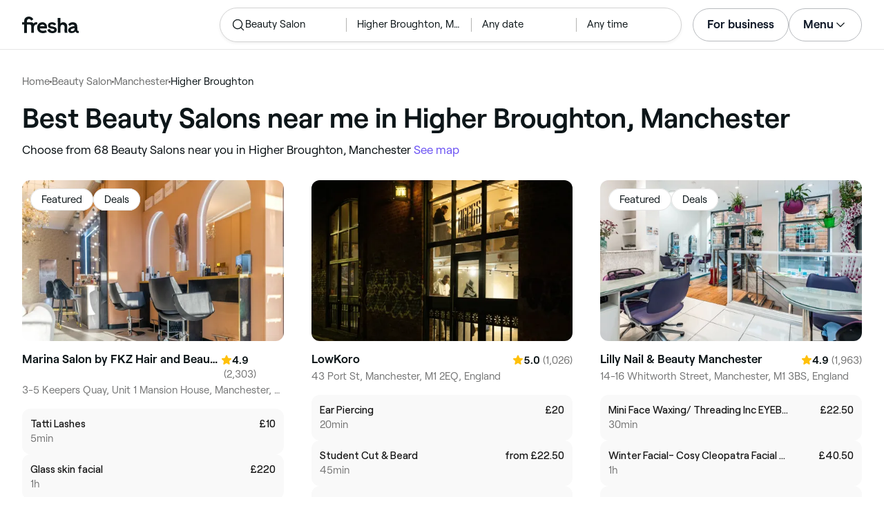

--- FILE ---
content_type: text/html
request_url: https://www.fresha.com/lp/en/bt/beauty-salons/in/gb-manchester/higher-broughton
body_size: 62535
content:
<!doctype html>
      <html lang="en" dir="ltr">
      <head>
        
    <script>
      window.setLocalStorageValWithExpiry = function (key, value, ttl) {
        var setValNow = new Date();

        var setValItem = {
          value: value,
          expiry: setValNow.getTime() + ttl,
        };

        try {
          localStorage.setItem(key, JSON.stringify(setValItem));
        } catch (e) {
          // Do nothing
        }
      };

      window.getLocaleStorageValWithExpiry = function (key) {
        try {
          var getValItemStr = localStorage.getItem(key);

          if (!getValItemStr) {
            return null;
          }

          var parsedItem = JSON.parse(getValItemStr);
          var getValNow = new Date();

          if (getValNow.getTime() > parsedItem.expiry) {
            localStorage.removeItem(key);
            return null;
          }
          return parsedItem.value;
        } catch (e) {
          // Do nothing
        }
      };
    </script>
  
        
    <script>
      document.cookie = 'freshaLocale=en; path=/; domain=fresha.com'
    </script>
  
        <meta charSet="utf-8"/><meta name="viewport" content="width=device-width, initial-scale=1.0"/><meta name="robots" content="index,follow"/><link rel="canonical" href="https://www.fresha.com/lp/en/bt/beauty-salons/in/gb-manchester/higher-broughton"/><title>Best Beauty Salons near me in Higher Broughton, Manchester | Fresha</title><meta name="description" content="Book online with the best Beauty Salons near you in Higher Broughton. Great offers and discounts! Read reviews and compare the top rated Beauty Salons near you on Fresha."/><meta property="og:type" content="website"/><meta property="og:locale" content="en"/><meta property="og:title" content="Best Beauty Salons near me in Higher Broughton, Manchester | Fresha"/><meta property="og:description" content="Book online with the best Beauty Salons near you in Higher Broughton. Great offers and discounts! Read reviews and compare the top rated Beauty Salons near you on Fresha."/><meta property="og:image" content="https://images.fresha.com/locations/location-profile-images/449722/1679039/8afdeba8-3b39-499e-86d3-6d0dcc6efcf4-MarinaSalonbyFKZHairandBeauty-GB-England-Manchester-Fresha.jpg"/><meta name="apple-mobile-web-app-title" content="Best Beauty Salons near me in Higher Broughton, Manchester | Fresha"/><meta name="format-detection" content="telephone=no"/><link rel="apple-touch-icon" sizes="57x57" href="/lp/assets/696b64b71e7c0baa3495.png"/><link rel="apple-touch-icon" sizes="60x60" href="/lp/assets/fbcf0da1c9ee16688dea.png"/><link rel="apple-touch-icon" sizes="72x72" href="/lp/assets/4dc4bb5204e230031544.png"/><link rel="apple-touch-icon" sizes="76x76" href="/lp/assets/803f2366f3e5a56c25a1.png"/><link rel="apple-touch-icon" sizes="114x114" href="/lp/assets/bea4fe291c09621b71d6.png"/><link rel="apple-touch-icon" sizes="120x120" href="/lp/assets/e236bae814568346864b.png"/><link rel="apple-touch-icon" sizes="144x144" href="/lp/assets/6b9f0efcbfec92de9594.png"/><link rel="apple-touch-icon" sizes="152x152" href="/lp/assets/46e95de94fde56e0ae76.png"/><link rel="apple-touch-icon" sizes="180x180" href="/lp/assets/3c24ad873ef34bcf79d0.png"/><link rel="icon" type="image/png" sizes="192x192" href="/lp/assets/31d6cfe0d16ae931b73c.png"/><link rel="icon" type="image/png" sizes="16x16" href="/lp/assets/a19a72d71018f1ed9a4e.png"/><link rel="icon" type="image/png" sizes="32x32" href="/lp/assets/67b5cd35a98165878e9b.png"/><link rel="icon" type="image/png" sizes="96x96" href="/lp/assets/31d6cfe0d16ae931b73c.png"/><link rel="icon" type="image/x-icon" href="/lp/assets/049762a6ec62e8d1aa52.ico"/><link rel="shortcut icon" href="/lp/assets/049762a6ec62e8d1aa52.ico"/><meta name="theme-color" content="#ffffff"/>
        
    <script>
      (function(w,d,s,l,i){w[l]=w[l]||[];w[l].push({'gtm.start':
      new Date().getTime(),event:'gtm.js'});var f=d.getElementsByTagName(s)[0],
      j=d.createElement(s),dl=l!='dataLayer'?'&l='+l:'';j.async=true;j.src=
      'https://www.googletagmanager.com/gtm.js?id='+i+dl+ '&gtm_auth=I3dLwNFiDu7j5z-Gbm8FTQ&gtm_preview=env-1&gtm_cookies_win=x';f.parentNode.insertBefore(j,f);
      })(window,document,'script','dataLayer','GTM-WZVW87Z');
      </script>
      
        
    <script>
      (function(h,o,u,n,d) {
        h=h[d]=h[d]||{q:[],onReady:function(c){h.q.push(c)}}
        d=o.createElement(u);d.async=1;d.src=n
        n=o.getElementsByTagName(u)[0];n.parentNode.insertBefore(d,n)
      })(window,document,'script','https://www.datadoghq-browser-agent.com/datadog-rum-v4.js','DD_RUM')
        DD_RUM.onReady(function() {
          DD_RUM.init({
            clientToken: 'pub75bf78931d2a925ddce6f5e5f7de2399',
            applicationId: 'c70f20c5-ce57-4e6c-ae68-e57f2b02b699',
            service: 'landing-pages',
            env: 'production',
            version: '285fd99388bc618e4a80e51bd1fdaa6b660896cb',
            sampleRate: 2,
            sessionReplaySampleRate: 100,
            trackResources: true,
            trackLongTasks: true,
            trackInteractions: true,
            trackInteractions: true,
          })
          DD_RUM.startSessionReplayRecording()
        })
    </script>
  
        
    <link rel="alternate" hreflang="da" href="https://www.fresha.com/lp/da/bt/skønhedssaloner/gb-manchester/higher-broughton" />
<link rel="alternate" hreflang="en" href="https://www.fresha.com/lp/en/bt/beauty-salons/in/gb-manchester/higher-broughton" />
<link rel="alternate" hreflang="es" href="https://www.fresha.com/lp/es/bt/salones-de-belleza/gb-mánchester/higher-broughton" />
<link rel="alternate" hreflang="fi" href="https://www.fresha.com/lp/fi/bt/kauneushoitolat/gb-manchester/higher-broughton" />
<link rel="alternate" hreflang="fr" href="https://www.fresha.com/lp/fr/bt/instituts-de-beauté/gb-manchester/higher-broughton" />
<link rel="alternate" hreflang="it" href="https://www.fresha.com/lp/it/bt/saloni-di-bellezza/gb-manchester/higher-broughton" />
<link rel="alternate" hreflang="nl" href="https://www.fresha.com/lp/nl/bt/schoonheidssalons/gb-manchester/higher-broughton" />
<link rel="alternate" hreflang="pl" href="https://www.fresha.com/lp/pl/bt/salony-kosmetyczne/gb-manchester/higher-broughton" />
<link rel="alternate" hreflang="pt" href="https://www.fresha.com/lp/pt/bt/salões-de-beleza/gb-manchester/higher-broughton" />
<link rel="alternate" hreflang="sv" href="https://www.fresha.com/lp/sv/bt/beauty-salons/gb-manchester/higher-broughton" />
    <link rel="alternate" hreflang="x-default" href="https://www.fresha.com/lp/en/bt/beauty-salons/in/gb-manchester/higher-broughton" />
  
        
    <script>
      function getUtmSourceReferrer() {
        var url = new URL(window.location.href);
        var source = url.searchParams.get('utm_source');
        if (source === 'facebook') {
          return 'https://www.facebook.com';
        }
        if (source === 'instagram') {
          return 'https://www.instagram.com';
        }
        return '';
      }

      function getReferrer() {
        return document.referrer || getUtmSourceReferrer() || '';
      }

      (function(){
        var externalReferrerUrl = window.getLocaleStorageValWithExpiry('externalReferrerUrl');
        var userLandedFirstUrl = window.getLocaleStorageValWithExpiry('userLandedFirstUrl');
        if (!externalReferrerUrl && externalReferrerUrl !== "") {
          window.setLocalStorageValWithExpiry('externalReferrerUrl', getReferrer(), 1000 * 60 * 60 * 24);
        }
        if (!userLandedFirstUrl && userLandedFirstUrl !== "") {
          window.setLocalStorageValWithExpiry('userLandedFirstUrl', window.location.href, 1000 * 60 * 60 * 24);
        }
      })();
    </script>
  
        <link href="/lp/assets/main-42abe6e6cee05640ddac.min.css" rel="stylesheet">
      </head>
      <body>
        
      <noscript>
        <iframe
          title="Google Tag Manager for GA4"
          src="https://www.googletagmanager.com/ns.html?id=GTM-WZVW87Z&gtm_auth=I3dLwNFiDu7j5z-Gbm8FTQ&gtm_preview=env-1&gtm_cookies_win=x"
          height="0"
          width="0"
          style={{ display: 'none', visibility: 'hidden' }}
        ></iframe>
      </noscript>
    
        <div dir="ltr"><div class="cvV1n9"><nav class="Rzlv_b siTBQ1"><a class="OP1nBW QdYpnI EvmjOG HrIGgh" title="Fresha" href="https://www.fresha.com" data-qa="logo"><span class="v_Dfni veiqTU xUeY0V"><svg xmlns="http://www.w3.org/2000/svg" viewBox="0 0 81.8 24"><path d="M51.5 2.1h3.9v8.1c1.3-1.9 4-2.5 6.2-1.6 2.2.9 2.9 2.5 3 2.7.2.5.4 1 .5 1.5.6 3.6-.6 7.2.5 10.7h-3.8c-1-2.5-.4-5.3-.4-7.9 0-.7 0-1.5-.4-2.2-.5-.9-1.5-1.6-2.5-1.6-1.1 0-2.1.6-2.6 1.5-.4.8-.4 1.8-.4 2.7v7.5h-3.9l-.1-21.4zM36 15.7c.1-4.3-2.6-7.5-6.8-7.5-2.8 0-5.2 1.4-6.5 3.8-1.4 2.6-1.3 6.3.4 8.8 2.5 3.4 7.6 4.2 12.5 1.9l-1.2-3.1c-4.1 1.8-8.5 1.3-8.8-2.4H36v-1.5zm-10.3-1.5c.3-.8.7-1.4 1.3-1.9 1.2-.9 3.3-1 4.4-.1.5.4.9 1.1 1.2 1.9h-6.9zM13.1 13.9s0-2.3-1.9-2.3H6.9v12.1H3V11.6H0V8.3h3V5.7C3 3.4 5.1 0 9.7 0s6.4 3.9 6.4 3.9l-3 2.1s-.8-2.5-3.3-2.5C8.7 3.5 7 4.4 7 6.2v2h6.1c2.7 0 3.4 2 3.4 2 1-2.4 4.6-2.1 5.3-2v3.1c-2.5-.2-4.8 1.2-4.8 4.1v8h-3.9v-9.5zM48.9 16.2c-1.2-1.2-4.3-1.6-6.3-2-1-.2-1.8-.4-1.8-1.4 0-1.2 1.2-1.5 2.4-1.5s2.4.5 3.1 1.5l3-1.6c-1.7-3-6.2-3.6-9.1-2.4-.9.4-1.6 1-2.1 1.7-1.1 1.5-1 4.1.3 5.3.7.7 1.9 1.2 3.4 1.5l2.8.5c1 .2 1.9.4 1.9 1.5 0 1.3-1.4 1.6-2.6 1.6-3.2 0-3.8-3-3.8-3L36.4 19c.2 1 1.5 5 7.4 5 3.3 0 6.2-1.3 6.3-4.8-.1-1.3-.5-2.3-1.2-3zM81.2 20.8c-.7 0-1.3-.4-1.3-1.4 0-.5-.1-2.2-.1-2.6 0-2.6.1-5.1-1.7-6.9-2-2-6.6-2.2-9-.6-.9.5-1.7 1.2-2.3 2.1l2.3 2.4c.9-1.5 2.2-2.2 3.7-2.2 1.4-.1 2.6.6 3.1 2-3.1.8-7.1 1.1-8.8 4.3-.8 1.5-.6 3.4.6 4.7.9 1 2.4 1.3 3.8 1.3 2.2 0 4.3-.5 5.6-2.5.7 1.7 2.2 2.5 4 2.5.3 0 .6-.1.8-.2v-3c-.2.1-.4.1-.7.1zm-5.3-3.1c.1 2.2-1.7 3.4-3.7 3.4-1.1 0-1.8-.5-1.8-1.6 0-1.2 1-1.6 2.1-1.9l3.4-1v1.1z"/></svg>
</span></a><a class="OP1nBW QdYpnI EvmjOG Ix7DRq" title="Fresha" href="https://www.fresha.com" data-qa="logo"><span class="v_Dfni veiqTU xUeY0V"><svg xmlns="http://www.w3.org/2000/svg" viewBox="0 0 81.8 24"><path d="M51.5 2.1h3.9v8.1c1.3-1.9 4-2.5 6.2-1.6 2.2.9 2.9 2.5 3 2.7.2.5.4 1 .5 1.5.6 3.6-.6 7.2.5 10.7h-3.8c-1-2.5-.4-5.3-.4-7.9 0-.7 0-1.5-.4-2.2-.5-.9-1.5-1.6-2.5-1.6-1.1 0-2.1.6-2.6 1.5-.4.8-.4 1.8-.4 2.7v7.5h-3.9l-.1-21.4zM36 15.7c.1-4.3-2.6-7.5-6.8-7.5-2.8 0-5.2 1.4-6.5 3.8-1.4 2.6-1.3 6.3.4 8.8 2.5 3.4 7.6 4.2 12.5 1.9l-1.2-3.1c-4.1 1.8-8.5 1.3-8.8-2.4H36v-1.5zm-10.3-1.5c.3-.8.7-1.4 1.3-1.9 1.2-.9 3.3-1 4.4-.1.5.4.9 1.1 1.2 1.9h-6.9zM13.1 13.9s0-2.3-1.9-2.3H6.9v12.1H3V11.6H0V8.3h3V5.7C3 3.4 5.1 0 9.7 0s6.4 3.9 6.4 3.9l-3 2.1s-.8-2.5-3.3-2.5C8.7 3.5 7 4.4 7 6.2v2h6.1c2.7 0 3.4 2 3.4 2 1-2.4 4.6-2.1 5.3-2v3.1c-2.5-.2-4.8 1.2-4.8 4.1v8h-3.9v-9.5zM48.9 16.2c-1.2-1.2-4.3-1.6-6.3-2-1-.2-1.8-.4-1.8-1.4 0-1.2 1.2-1.5 2.4-1.5s2.4.5 3.1 1.5l3-1.6c-1.7-3-6.2-3.6-9.1-2.4-.9.4-1.6 1-2.1 1.7-1.1 1.5-1 4.1.3 5.3.7.7 1.9 1.2 3.4 1.5l2.8.5c1 .2 1.9.4 1.9 1.5 0 1.3-1.4 1.6-2.6 1.6-3.2 0-3.8-3-3.8-3L36.4 19c.2 1 1.5 5 7.4 5 3.3 0 6.2-1.3 6.3-4.8-.1-1.3-.5-2.3-1.2-3zM81.2 20.8c-.7 0-1.3-.4-1.3-1.4 0-.5-.1-2.2-.1-2.6 0-2.6.1-5.1-1.7-6.9-2-2-6.6-2.2-9-.6-.9.5-1.7 1.2-2.3 2.1l2.3 2.4c.9-1.5 2.2-2.2 3.7-2.2 1.4-.1 2.6.6 3.1 2-3.1.8-7.1 1.1-8.8 4.3-.8 1.5-.6 3.4.6 4.7.9 1 2.4 1.3 3.8 1.3 2.2 0 4.3-.5 5.6-2.5.7 1.7 2.2 2.5 4 2.5.3 0 .6-.1.8-.2v-3c-.2.1-.4.1-.7.1zm-5.3-3.1c.1 2.2-1.7 3.4-3.7 3.4-1.1 0-1.8-.5-1.8-1.6 0-1.2 1-1.6 2.1-1.9l3.4-1v1.1z"/></svg>
</span></a><a class="OP1nBW zeLhfM KUb747" title="Search for venue or service" href="https://www.fresha.com/search?center=53.508115,-2.264094&amp;distance=0.629&amp;business-type-id=4&amp;sort=recommended" data-qa="search-box" rel="nofollow"><div class="SRt0jl ir_4Hy"><div class="J8Fb1x"><span class="v_Dfni CpPDl7 veiqTU"><svg xmlns="http://www.w3.org/2000/svg" viewBox="0 0 24 24"><path fill-rule="evenodd" clip-rule="evenodd" d="M10.875 3.75a7.125 7.125 0 1 0 0 14.25 7.125 7.125 0 0 0 0-14.25ZM2.25 10.875a8.625 8.625 0 1 1 15.231 5.546l4.05 4.049a.75.75 0 1 1-1.061 1.06l-4.05-4.049a8.625 8.625 0 0 1-14.17-6.606Z"></path></svg></span></div><div class="axDOAG TE8kwS SycVRT T2Ht61">Beauty Salon</div></div><div class="ir_4Hy FKgGZM ae60OZ"><div class="axDOAG TE8kwS SycVRT T2Ht61">Higher Broughton, Manchester</div></div><div class="hOAkw9 FKgGZM ae60OZ"><div class="axDOAG TE8kwS SycVRT T2Ht61">Any date</div></div><div class="hOAkw9 FKgGZM ae60OZ"><div class="axDOAG TE8kwS SycVRT T2Ht61">Any time</div></div></a><div class="lVX8vr"><a class="OP1nBW xmOJ0y" title="For business" href="https://www.fresha.com/for-business" data-business-tracking="For business">For business</a><a class="Ix7DRq" data-modal="modal-search"><span class="v_Dfni vSYAhk veiqTU"><svg xmlns="http://www.w3.org/2000/svg" viewBox="0 0 24 24"><path fill-rule="evenodd" clip-rule="evenodd" d="M10.875 3.75a7.125 7.125 0 1 0 0 14.25 7.125 7.125 0 0 0 0-14.25ZM2.25 10.875a8.625 8.625 0 1 1 15.231 5.546l4.05 4.049a.75.75 0 1 1-1.061 1.06l-4.05-4.049a8.625 8.625 0 0 1-14.17-6.606Z"></path></svg></span></a><a class="Ix7DRq" data-modal="modal-menu"><span class="v_Dfni xG7ShB veiqTU"><svg xmlns="http://www.w3.org/2000/svg" viewBox="0 0 24 24"><path fill-rule="evenodd" clip-rule="evenodd" d="M3 6a.75.75 0 0 1 .75-.75h16.5a.75.75 0 0 1 0 1.5H3.75A.75.75 0 0 1 3 6Zm0 6a.75.75 0 0 1 .75-.75h16.5a.75.75 0 0 1 0 1.5H3.75A.75.75 0 0 1 3 12Zm0 6a.75.75 0 0 1 .75-.75h16.5a.75.75 0 0 1 0 1.5H3.75A.75.75 0 0 1 3 18Z"></path></svg></span></a><div class="zjRND1 teEzkc" style="opacity:0" id="modal-search"><div class="cswpPv Rou8CE"><button aria-label="Close" type="button" class="ziPrKd modal-exit"><span class="v_Dfni VqDAZf veiqTU"><svg
                    xmlns="http://www.w3.org/2000/svg"
                    viewBox="0 0 24 24"
                  >
                    <path d="M4.293 4.293a1 1 0 011.414 0L12 10.585l6.293-6.292a1 1 0 011.32-.083l.094.083a1 1 0 010 1.414L13.415 12l6.292 6.293a1 1 0 01.083 1.32l-.083.094a1 1 0 01-1.414 0L12 13.415l-6.293 6.292a1 1 0 01-1.32.083l-.094-.083a1 1 0 010-1.414L10.585 12 4.293 5.707a1 1 0 01-.083-1.32z" />
                  </svg></span></button></div><div class="kIGviM"><p class="axDOAG N7z9vs meyZbf">Search</p><a class="OP1nBW zQcZFo" href="https://www.fresha.com/search?center=53.508115,-2.264094&amp;distance=0.629&amp;business-type-id=4&amp;sort=recommended" data-tracking="Search"><div class="QguCgd"><span class="v_Dfni CpPDl7 Rh6zLx"><svg xmlns="http://www.w3.org/2000/svg" viewBox="0 0 24 24"><path fill-rule="evenodd" clip-rule="evenodd" d="M10.875 3.75a7.125 7.125 0 1 0 0 14.25 7.125 7.125 0 0 0 0-14.25ZM2.25 10.875a8.625 8.625 0 1 1 15.231 5.546l4.05 4.049a.75.75 0 1 1-1.061 1.06l-4.05-4.049a8.625 8.625 0 0 1-14.17-6.606Z"></path></svg></span></div><p class="axDOAG TE8kwS">Beauty Salon</p></a><a class="OP1nBW zQcZFo" href="https://www.fresha.com/search?center=53.508115,-2.264094&amp;distance=0.629&amp;business-type-id=4&amp;sort=recommended" data-tracking="Search"><div class="QguCgd"><span class="v_Dfni CpPDl7 Rh6zLx">
<svg xmlns="http://www.w3.org/2000/svg" viewBox="0 0 24 24"><path fill-rule="evenodd" clip-rule="evenodd" d="M11.543 22.345a.84.84 0 0 0 .983-.05 21.987 21.987 0 0 0 1.131-.9 25.156 25.156 0 0 0 2.659-2.622c1.918-2.205 3.934-5.378 3.934-9.023a8.25 8.25 0 1 0-16.5 0c0 3.645 2.016 6.818 3.934 9.023a25.146 25.146 0 0 0 3.538 3.334 14.102 14.102 0 0 0 .32.238ZM12 3a6.75 6.75 0 0 0-6.75 6.75c0 3.105 1.734 5.932 3.566 8.04A23.64 23.64 0 0 0 12 20.812a23.633 23.633 0 0 0 3.184-3.023c1.832-2.108 3.566-4.935 3.566-8.04A6.75 6.75 0 0 0 12 3Z"></path><path fill-rule="evenodd" clip-rule="evenodd" d="M12 6a3.75 3.75 0 1 0 0 7.5A3.75 3.75 0 0 0 12 6Zm0 1.5a2.25 2.25 0 1 0 0 4.5 2.25 2.25 0 0 0 0-4.5Z"></path></svg></span></div><p class="axDOAG TE8kwS">Higher Broughton, Manchester</p></a><a class="OP1nBW iSiUSy xc6EHb QblrHl dBIRgx" href="https://www.fresha.com/search?center=53.508115,-2.264094&amp;distance=0.629&amp;business-type-id=4&amp;sort=recommended" data-tracking="Search"><p class="axDOAG zL1l9a">Search</p></a></div></div><div class="zjRND1 vs4sBU" style="opacity:0" id="modal-menu"><div class="cswpPv PMEqbo"><a class="OP1nBW QdYpnI MmpuhV" title="Fresha" href="https://www.fresha.com" data-qa="logo-mobile"><span class="v_Dfni veiqTU xUeY0V"><svg xmlns="http://www.w3.org/2000/svg" viewBox="0 0 81.8 24"><path d="M51.5 2.1h3.9v8.1c1.3-1.9 4-2.5 6.2-1.6 2.2.9 2.9 2.5 3 2.7.2.5.4 1 .5 1.5.6 3.6-.6 7.2.5 10.7h-3.8c-1-2.5-.4-5.3-.4-7.9 0-.7 0-1.5-.4-2.2-.5-.9-1.5-1.6-2.5-1.6-1.1 0-2.1.6-2.6 1.5-.4.8-.4 1.8-.4 2.7v7.5h-3.9l-.1-21.4zM36 15.7c.1-4.3-2.6-7.5-6.8-7.5-2.8 0-5.2 1.4-6.5 3.8-1.4 2.6-1.3 6.3.4 8.8 2.5 3.4 7.6 4.2 12.5 1.9l-1.2-3.1c-4.1 1.8-8.5 1.3-8.8-2.4H36v-1.5zm-10.3-1.5c.3-.8.7-1.4 1.3-1.9 1.2-.9 3.3-1 4.4-.1.5.4.9 1.1 1.2 1.9h-6.9zM13.1 13.9s0-2.3-1.9-2.3H6.9v12.1H3V11.6H0V8.3h3V5.7C3 3.4 5.1 0 9.7 0s6.4 3.9 6.4 3.9l-3 2.1s-.8-2.5-3.3-2.5C8.7 3.5 7 4.4 7 6.2v2h6.1c2.7 0 3.4 2 3.4 2 1-2.4 4.6-2.1 5.3-2v3.1c-2.5-.2-4.8 1.2-4.8 4.1v8h-3.9v-9.5zM48.9 16.2c-1.2-1.2-4.3-1.6-6.3-2-1-.2-1.8-.4-1.8-1.4 0-1.2 1.2-1.5 2.4-1.5s2.4.5 3.1 1.5l3-1.6c-1.7-3-6.2-3.6-9.1-2.4-.9.4-1.6 1-2.1 1.7-1.1 1.5-1 4.1.3 5.3.7.7 1.9 1.2 3.4 1.5l2.8.5c1 .2 1.9.4 1.9 1.5 0 1.3-1.4 1.6-2.6 1.6-3.2 0-3.8-3-3.8-3L36.4 19c.2 1 1.5 5 7.4 5 3.3 0 6.2-1.3 6.3-4.8-.1-1.3-.5-2.3-1.2-3zM81.2 20.8c-.7 0-1.3-.4-1.3-1.4 0-.5-.1-2.2-.1-2.6 0-2.6.1-5.1-1.7-6.9-2-2-6.6-2.2-9-.6-.9.5-1.7 1.2-2.3 2.1l2.3 2.4c.9-1.5 2.2-2.2 3.7-2.2 1.4-.1 2.6.6 3.1 2-3.1.8-7.1 1.1-8.8 4.3-.8 1.5-.6 3.4.6 4.7.9 1 2.4 1.3 3.8 1.3 2.2 0 4.3-.5 5.6-2.5.7 1.7 2.2 2.5 4 2.5.3 0 .6-.1.8-.2v-3c-.2.1-.4.1-.7.1zm-5.3-3.1c.1 2.2-1.7 3.4-3.7 3.4-1.1 0-1.8-.5-1.8-1.6 0-1.2 1-1.6 2.1-1.9l3.4-1v1.1z"/></svg>
</span></a><button aria-label="Close" type="button" class="KYbtY2 modal-exit"><span class="v_Dfni VqDAZf veiqTU"><svg
                    xmlns="http://www.w3.org/2000/svg"
                    viewBox="0 0 24 24"
                  >
                    <path d="M4.293 4.293a1 1 0 011.414 0L12 10.585l6.293-6.292a1 1 0 011.32-.083l.094.083a1 1 0 010 1.414L13.415 12l6.292 6.293a1 1 0 01.083 1.32l-.083.094a1 1 0 01-1.414 0L12 13.415l-6.293 6.292a1 1 0 01-1.32.083l-.094-.083a1 1 0 010-1.414L10.585 12 4.293 5.707a1 1 0 01-.083-1.32z" />
                  </svg></span></button></div><ul><li><a class="OP1nBW aVaMDm" href="https://www.fresha.com/auth?type=socials-login" data-tracking="Log in">Log in<span class="v_Dfni vSYAhk veiqTU PMEqbo"><svg viewBox="0 0 24 24" xmlns="http://www.w3.org/2000/svg" iconColor="#101928" class="Icon__StyledInlineSVG-sc-c98r68-0 cxRwTg Icon-sc-c98r68-1 styled__ListItemArrow-sc-3phtig-8 kMfJYW UjZKy" width="24" height="24"><path d="M14.481 12l-7.14 6.247a1 1 0 001.318 1.506l8-7a1 1 0 000-1.506l-8-7a1 1 0 10-1.317 1.506L14.482 12z"></path></svg></span></a></li><li><a class="OP1nBW aVaMDm" href="https://www.fresha.com/app-store-redirect" data-tracking="Download the app">Download the app<span class="v_Dfni vSYAhk veiqTU PMEqbo"><svg viewBox="0 0 24 24" xmlns="http://www.w3.org/2000/svg" iconColor="#101928" class="Icon__StyledInlineSVG-sc-c98r68-0 cxRwTg Icon-sc-c98r68-1 styled__ListItemArrow-sc-3phtig-8 kMfJYW UjZKy" width="24" height="24"><path d="M14.481 12l-7.14 6.247a1 1 0 001.318 1.506l8-7a1 1 0 000-1.506l-8-7a1 1 0 10-1.317 1.506L14.482 12z"></path></svg></span></a></li><li><a class="OP1nBW aVaMDm" href="https://www.fresha.com/contact-us" data-tracking="Support">Customer support<span class="v_Dfni vSYAhk veiqTU PMEqbo"><svg viewBox="0 0 24 24" xmlns="http://www.w3.org/2000/svg" iconColor="#101928" class="Icon__StyledInlineSVG-sc-c98r68-0 cxRwTg Icon-sc-c98r68-1 styled__ListItemArrow-sc-3phtig-8 kMfJYW UjZKy" width="24" height="24"><path d="M14.481 12l-7.14 6.247a1 1 0 001.318 1.506l8-7a1 1 0 000-1.506l-8-7a1 1 0 10-1.317 1.506L14.482 12z"></path></svg></span></a></li></ul><div class="NK6CAe"></div><ul><li><a class="OP1nBW aVaMDm Gg5crf" href="https://www.fresha.com/for-business" data-business-tracking="For business">For business<span class="v_Dfni vSYAhk veiqTU PMEqbo"><svg viewBox="0 0 24 24" xmlns="http://www.w3.org/2000/svg" iconColor="#101928" class="Icon__StyledInlineSVG-sc-c98r68-0 cxRwTg Icon-sc-c98r68-1 styled__ListItemArrow-sc-3phtig-8 kMfJYW UjZKy" width="24" height="24"><path d="M14.481 12l-7.14 6.247a1 1 0 001.318 1.506l8-7a1 1 0 000-1.506l-8-7a1 1 0 10-1.317 1.506L14.482 12z"></path></svg></span></a></li></ul></div><div class="iBVjyp js-nested-nav"><input type="checkbox" id="menu-trigger"/><label for="menu-trigger" class="WI2sEf"><div class="xmOJ0y">Menu<span class="v_Dfni CpPDl7 veiqTU cyjfYa"><svg xmlns="http://www.w3.org/2000/svg" viewBox="0 0 24 24"><path fill-rule="evenodd" clip-rule="evenodd" d="M5.22 8.345a.75.75 0 0 1 1.06 0l5.72 5.72 5.72-5.72a.75.75 0 1 1 1.06 1.06l-6.25 6.25a.75.75 0 0 1-1.06 0l-6.25-6.25a.75.75 0 0 1 0-1.06Z"></path></svg></span><span class="v_Dfni CpPDl7 veiqTU qgia19"><svg xmlns="http://www.w3.org/2000/svg" viewBox="0 0 24 24"><path fill-rule="evenodd" clip-rule="evenodd" d="M5.22 8.345a.75.75 0 0 1 1.06 0l5.72 5.72 5.72-5.72a.75.75 0 1 1 1.06 1.06l-6.25 6.25a.75.75 0 0 1-1.06 0l-6.25-6.25a.75.75 0 0 1 0-1.06Z"></path></svg></span></div></label><div class="smQn3k ueMWB2"><ul><li class="navigation--mobile"><a class="OP1nBW g_Da6B" href="https://www.fresha.com/auth?type=socials-login" data-tracking="Log in">Log in<span class="v_Dfni vSYAhk veiqTU Ix7DRq"><svg viewBox="0 0 24 24" xmlns="http://www.w3.org/2000/svg" iconColor="#101928" class="Icon__StyledInlineSVG-sc-c98r68-0 cxRwTg Icon-sc-c98r68-1 styled__ListItemArrow-sc-3phtig-8 kMfJYW UjZKy" width="24" height="24"><path d="M14.481 12l-7.14 6.247a1 1 0 001.318 1.506l8-7a1 1 0 000-1.506l-8-7a1 1 0 10-1.317 1.506L14.482 12z"></path></svg></span></a></li><li><a class="OP1nBW g_Da6B" title="Download the app" href="https://www.fresha.com/app-store-redirect" data-tracking="Download the app">Download the app</a></li><li><a class="OP1nBW g_Da6B" title="Customer support" href="https://www.fresha.com/contact-us" data-tracking="Support">Customer support</a></li></ul><div class="xZSl7_"></div><ul><li><a class="OP1nBW g_Da6B EKb8np" title="For business" href="https://www.fresha.com/for-business" data-business-tracking="For business">For business</a></li></ul></div></div></div><script>
            (function(){
              var menuTrigger = document.querySelector('#menu-trigger');
              var nestedNav = document.querySelector('.js-nested-nav');
              window.addEventListener('click', function(e) {
                if (e.composedPath().indexOf(nestedNav) !== -1) return;
                if (menuTrigger.checked) {
                  menuTrigger.checked = false;
                }
              })
            })();

            (function(){
                const modals = document.querySelectorAll("[data-modal]");
                modals.forEach(function (trigger) {
                  trigger.addEventListener("click", function (event) {
                    event.preventDefault();
                    const modal = document.getElementById(trigger.dataset.modal);
                    modal.classList.add("BPuoEG");
                    const exits = modal.querySelectorAll(".modal-exit");
                    exits.forEach(function (exit) {
                      exit.addEventListener("click", function (event) {
                        event.preventDefault();
                        modal.classList.remove("BPuoEG");
                      });
                    });
                  });
                });
              })()
            </script></nav></div><main><div class="zs_ttC"><a class="OP1nBW q9MhNC hx_Dfk ut_xFw" title="Home" href="https://www.fresha.com">Home</a><span class="sNl9cF"></span><a class="OP1nBW q9MhNC hx_Dfk ut_xFw" title="Beauty Salon" href="https://www.fresha.com/lp/en/bt/beauty-salons">Beauty Salon</a><span class="sNl9cF"></span><a class="OP1nBW q9MhNC hx_Dfk ut_xFw" title="Manchester" href="https://www.fresha.com/lp/en/bt/beauty-salons/in/gb-manchester">Manchester</a><span class="sNl9cF"></span><p class="axDOAG CsQ9La SycVRT hx_Dfk">Higher Broughton</p><script type="application/ld+json">{"@context":"https://schema.org","@type":"BreadcrumbList","itemListElement":[{"@type":"ListItem","position":1,"name":"Home","item":"https://www.fresha.com"},{"@type":"ListItem","position":2,"name":"Beauty Salon","item":"https://www.fresha.com/lp/en/bt/beauty-salons"},{"@type":"ListItem","position":3,"name":"Manchester","item":"https://www.fresha.com/lp/en/bt/beauty-salons/in/gb-manchester"},{"@type":"ListItem","position":4,"name":"Higher Broughton","item":"https://www.fresha.com/lp/en/bt/beauty-salons/in/gb-manchester/higher-broughton"}]}</script></div><div class="Rzlv_b SAsCgI"><div><h1 class="axDOAG N7z9vs yPqIKn">Best Beauty Salons near me in Higher Broughton, Manchester</h1><p class="axDOAG CsQ9La pT5LSh zk7Hpq">Choose from 68 Beauty Salons near you in Higher Broughton, Manchester <a class="OP1nBW H64abO" title="See map" href="https://www.fresha.com/search?center=53.508115,-2.264094&amp;distance=0.629&amp;business-type-id=4&amp;sort=recommended#map" rel="nofollow">See map</a></p></div></div><section class="Rzlv_b _NhjkN" data-qa="locations-list"><div class="ts_bNq"><div data-qa="location-card-https://www.fresha.com/a/marina-salon-by-fkz-hair-and-beauty-manchester-3-5-keepers-quay-ukvxpg8p" class="paUULP Z1aKNU"><a class="OP1nBW KzVzOx" title="Marina Salon by FKZ Hair and Beauty" href="https://www.fresha.com/a/marina-salon-by-fkz-hair-and-beauty-manchester-3-5-keepers-quay-ukvxpg8p"><div class="YnAcxa"><img src="https://images.fresha.com/locations/location-profile-images/449722/1679039/8afdeba8-3b39-499e-86d3-6d0dcc6efcf4-MarinaSalonbyFKZHairandBeauty-GB-England-Manchester-Fresha.jpg?class=width-small" class="afSlte s4SjnD" alt="Marina Salon by FKZ Hair and Beauty"/><div class="aAeYXF"><span class="axDOAG Vso17t tv4uDl cy3ZMU fhrg9J" data-qa="location-card-https://www.fresha.com/a/marina-salon-by-fkz-hair-and-beauty-manchester-3-5-keepers-quay-ukvxpg8p-badge-0">Featured</span><span class="axDOAG Vso17t tv4uDl cy3ZMU fhrg9J" data-qa="location-card-https://www.fresha.com/a/marina-salon-by-fkz-hair-and-beauty-manchester-3-5-keepers-quay-ukvxpg8p-badge-1">Deals</span></div></div><div class="nd2h5g"><div class="PAUnhp"><p class="axDOAG zL1l9a deeUT2 NH5kAF">Marina Salon by FKZ Hair and Beauty</p><div class="L1u7GX"><div class="Ay3nkT"><span class="v_Dfni VqDAZf UTxMHu">    <svg xmlns="http://www.w3.org/2000/svg" viewBox="0 0 24 24">
      <path d="m21.975 9.974-4.225 3.69 1.266 5.495a1.502 1.502 0 0 1-1.395 1.84 1.499 1.499 0 0 1-.839-.214l-4.788-2.907-4.778 2.907a1.499 1.499 0 0 1-2.234-1.626l1.264-5.489L2.02 9.974a1.5 1.5 0 0 1 .853-2.63l5.571-.484 2.175-5.19a1.495 1.495 0 0 1 2.758 0l2.18 5.19 5.57.483a1.498 1.498 0 0 1 1.318 1.899 1.5 1.5 0 0 1-.465.732h-.005Z" />
    </svg></span><p class="axDOAG VH00E7 eGBYyp SycVRT tWrves" data-qa="rating-score">4.9</p><p class="axDOAG TE8kwS o3HUQR bWwCvf" data-qa="ratings-number">(2,303)</p></div></div></div><p class="axDOAG TE8kwS DbgFmO deeUT2">3-5 Keepers Quay, Unit 1 Mansion House, Manchester, M4 6GL, England</p></div><div class="dkif_8"><div class="rI9TZu"><div class="jc1E8C"><div class="Tu5F90"><div class="Xz_Xmh"><p class="axDOAG TE8kwS qLhAks MwGPva deeUT2">Tatti Lashes </p><p class="axDOAG TE8kwS o3HUQR">5min</p></div><p class="axDOAG VH00E7 qLhAks MwGPva Llk4pS Pv0mOj">£10</p></div></div><div class="jc1E8C"><div class="Tu5F90"><div class="Xz_Xmh"><p class="axDOAG TE8kwS qLhAks MwGPva deeUT2">Glass skin facial</p><p class="axDOAG TE8kwS o3HUQR">1h</p></div><p class="axDOAG VH00E7 qLhAks MwGPva Llk4pS Pv0mOj">£220</p></div></div><div class="jc1E8C"><div class="Tu5F90"><div class="Xz_Xmh"><p class="axDOAG TE8kwS qLhAks MwGPva deeUT2">Threading </p><p class="axDOAG TE8kwS o3HUQR">25min - 30min</p></div><p class="axDOAG VH00E7 qLhAks MwGPva Llk4pS Pv0mOj">£7</p></div></div><div class="jc1E8C"><div class="Tu5F90"><div class="Xz_Xmh"><p class="axDOAG TE8kwS qLhAks MwGPva deeUT2">Soft Glam Makeup</p><p class="axDOAG TE8kwS o3HUQR">5min - 55min</p></div><p class="axDOAG VH00E7 qLhAks MwGPva Llk4pS Pv0mOj">£10</p></div></div></div><p class="axDOAG TE8kwS Yy8KVI WQ1cDp">See all services</p></div></a><script type="application/ld+json">{"@context":"https://schema.org","@type":"HealthAndBeautyBusiness","url":"https://www.fresha.com/a/marina-salon-by-fkz-hair-and-beauty-manchester-3-5-keepers-quay-ukvxpg8p","name":"Marina Salon by FKZ Hair and Beauty","address":{"@type":"PostalAddress","streetAddress":"3-5 Keepers Quay, Unit 1 Mansion House, Manchester, M4 6GL, England"},"image":"https://images.fresha.com/locations/location-profile-images/449722/1679039/8afdeba8-3b39-499e-86d3-6d0dcc6efcf4-MarinaSalonbyFKZHairandBeauty-GB-England-Manchester-Fresha.jpg","priceRange":"From £7","geo":{"@type":"GeoCoordinates","latitude":53.4832549,"longitude":-2.2234576},"aggregateRating":{"@type":"AggregateRating","ratingValue":4.9,"ratingCount":2303,"worstRating":1,"bestRating":5}}</script></div><div data-qa="location-card-https://www.fresha.com/a/lowkoro-manchester-43-port-st-me9nc1y4" class="paUULP Z1aKNU"><a class="OP1nBW KzVzOx" title="LowKoro" href="https://www.fresha.com/a/lowkoro-manchester-43-port-st-me9nc1y4"><div class="YnAcxa"><img src="https://images.fresha.com/locations/location-profile-images/1450944/5202007/bfecff42-4f6d-4944-aed2-03e59422408c-JefesBarbers-GB-England-Manchester-Fresha.jpg?class=width-small" class="afSlte s4SjnD" alt="LowKoro" loading="lazy"/></div><div class="nd2h5g"><div class="PAUnhp"><p class="axDOAG zL1l9a deeUT2 NH5kAF">LowKoro</p><div class="L1u7GX"><div class="Ay3nkT"><span class="v_Dfni VqDAZf UTxMHu">    <svg xmlns="http://www.w3.org/2000/svg" viewBox="0 0 24 24">
      <path d="m21.975 9.974-4.225 3.69 1.266 5.495a1.502 1.502 0 0 1-1.395 1.84 1.499 1.499 0 0 1-.839-.214l-4.788-2.907-4.778 2.907a1.499 1.499 0 0 1-2.234-1.626l1.264-5.489L2.02 9.974a1.5 1.5 0 0 1 .853-2.63l5.571-.484 2.175-5.19a1.495 1.495 0 0 1 2.758 0l2.18 5.19 5.57.483a1.498 1.498 0 0 1 1.318 1.899 1.5 1.5 0 0 1-.465.732h-.005Z" />
    </svg></span><p class="axDOAG VH00E7 eGBYyp SycVRT tWrves" data-qa="rating-score">5.0</p><p class="axDOAG TE8kwS o3HUQR bWwCvf" data-qa="ratings-number">(1,026)</p></div></div></div><p class="axDOAG TE8kwS DbgFmO deeUT2">43 Port St, Manchester, M1 2EQ, England</p></div><div class="dkif_8"><div class="rI9TZu"><div class="jc1E8C"><div class="Tu5F90"><div class="Xz_Xmh"><p class="axDOAG TE8kwS qLhAks MwGPva deeUT2">Ear Piercing </p><p class="axDOAG TE8kwS o3HUQR">20min</p></div><p class="axDOAG VH00E7 qLhAks MwGPva Llk4pS Pv0mOj">£20</p></div></div><div class="jc1E8C"><div class="Tu5F90"><div class="Xz_Xmh"><p class="axDOAG TE8kwS qLhAks MwGPva deeUT2">Student Cut &amp; Beard</p><p class="axDOAG TE8kwS o3HUQR">45min</p></div><p class="axDOAG VH00E7 qLhAks MwGPva Llk4pS Pv0mOj">From £22.50</p></div></div><div class="jc1E8C"><div class="Tu5F90"><div class="Xz_Xmh"><p class="axDOAG TE8kwS qLhAks MwGPva deeUT2">£99 Grills </p><p class="axDOAG TE8kwS o3HUQR">30min</p></div><p class="axDOAG VH00E7 qLhAks MwGPva Llk4pS Pv0mOj">£99</p></div></div><div class="jc1E8C"><div class="Tu5F90"><div class="Xz_Xmh"><p class="axDOAG TE8kwS qLhAks MwGPva deeUT2">Student Cut </p><p class="axDOAG TE8kwS o3HUQR">35min</p></div><p class="axDOAG VH00E7 qLhAks MwGPva Llk4pS Pv0mOj">£20</p></div></div></div><p class="axDOAG TE8kwS Yy8KVI WQ1cDp">See all services</p></div></a><script type="application/ld+json">{"@context":"https://schema.org","@type":"HealthAndBeautyBusiness","url":"https://www.fresha.com/a/lowkoro-manchester-43-port-st-me9nc1y4","name":"LowKoro","address":{"@type":"PostalAddress","streetAddress":"43 Port St, Manchester, M1 2EQ, England"},"image":"https://images.fresha.com/locations/location-profile-images/1450944/5202007/bfecff42-4f6d-4944-aed2-03e59422408c-JefesBarbers-GB-England-Manchester-Fresha.jpg","priceRange":"From £20","geo":{"@type":"GeoCoordinates","latitude":53.4829968,"longitude":-2.2340493},"aggregateRating":{"@type":"AggregateRating","ratingValue":5,"ratingCount":1026,"worstRating":1,"bestRating":5}}</script></div><div data-qa="location-card-https://www.fresha.com/a/lilly-nail-beauty-manchester-manchester-14-16-whitworth-street-zd9tsq7r" class="paUULP Z1aKNU"><a class="OP1nBW KzVzOx" title="Lilly Nail &amp; Beauty Manchester" href="https://www.fresha.com/a/lilly-nail-beauty-manchester-manchester-14-16-whitworth-street-zd9tsq7r"><div class="YnAcxa"><img src="https://images.fresha.com/locations/location-profile-images/44357/2513033/d5b3467c-cc85-48c4-8c80-5dfa28ec5b4e.jpg?class=width-small" class="afSlte s4SjnD" alt="Lilly Nail &amp; Beauty Manchester" loading="lazy"/><div class="aAeYXF"><span class="axDOAG Vso17t tv4uDl cy3ZMU fhrg9J" data-qa="location-card-https://www.fresha.com/a/lilly-nail-beauty-manchester-manchester-14-16-whitworth-street-zd9tsq7r-badge-0">Featured</span><span class="axDOAG Vso17t tv4uDl cy3ZMU fhrg9J" data-qa="location-card-https://www.fresha.com/a/lilly-nail-beauty-manchester-manchester-14-16-whitworth-street-zd9tsq7r-badge-1">Deals</span></div></div><div class="nd2h5g"><div class="PAUnhp"><p class="axDOAG zL1l9a deeUT2 NH5kAF">Lilly Nail &amp; Beauty Manchester</p><div class="L1u7GX"><div class="Ay3nkT"><span class="v_Dfni VqDAZf UTxMHu">    <svg xmlns="http://www.w3.org/2000/svg" viewBox="0 0 24 24">
      <path d="m21.975 9.974-4.225 3.69 1.266 5.495a1.502 1.502 0 0 1-1.395 1.84 1.499 1.499 0 0 1-.839-.214l-4.788-2.907-4.778 2.907a1.499 1.499 0 0 1-2.234-1.626l1.264-5.489L2.02 9.974a1.5 1.5 0 0 1 .853-2.63l5.571-.484 2.175-5.19a1.495 1.495 0 0 1 2.758 0l2.18 5.19 5.57.483a1.498 1.498 0 0 1 1.318 1.899 1.5 1.5 0 0 1-.465.732h-.005Z" />
    </svg></span><p class="axDOAG VH00E7 eGBYyp SycVRT tWrves" data-qa="rating-score">4.9</p><p class="axDOAG TE8kwS o3HUQR bWwCvf" data-qa="ratings-number">(1,963)</p></div></div></div><p class="axDOAG TE8kwS DbgFmO deeUT2">14-16 Whitworth Street, Manchester, M1 3BS, England</p></div><div class="dkif_8"><div class="rI9TZu"><div class="jc1E8C"><div class="Tu5F90"><div class="Xz_Xmh"><p class="axDOAG TE8kwS qLhAks MwGPva deeUT2">Mini Face Waxing/ Threading Inc EYEBROWS, LIPS &amp; CHIN save £6</p><p class="axDOAG TE8kwS o3HUQR">30min</p></div><p class="axDOAG VH00E7 qLhAks MwGPva Llk4pS Pv0mOj">£22.50</p></div></div><div class="jc1E8C"><div class="Tu5F90"><div class="Xz_Xmh"><p class="axDOAG TE8kwS qLhAks MwGPva deeUT2">Winter Facial- Cosy Cleopatra Facial £45 OFFER £40</p><p class="axDOAG TE8kwS o3HUQR">1h</p></div><p class="axDOAG VH00E7 qLhAks MwGPva Llk4pS Pv0mOj">£40.50</p></div></div><div class="jc1E8C"><div class="Tu5F90"><div class="Xz_Xmh"><p class="axDOAG TE8kwS qLhAks MwGPva deeUT2">Henna Designs</p><p class="axDOAG TE8kwS o3HUQR">15min - 30min</p></div><p class="axDOAG VH00E7 qLhAks MwGPva Llk4pS Pv0mOj">From £10</p></div></div><div class="jc1E8C"><div class="Tu5F90"><div class="Xz_Xmh"><p class="axDOAG TE8kwS qLhAks MwGPva deeUT2">The Ultimate Deep Cleansing Facial £49.50</p><p class="axDOAG TE8kwS o3HUQR">1h 15min</p></div><p class="axDOAG VH00E7 qLhAks MwGPva Llk4pS Pv0mOj">£49.50</p></div></div></div><p class="axDOAG TE8kwS Yy8KVI WQ1cDp">See all services</p></div></a><script type="application/ld+json">{"@context":"https://schema.org","@type":"HealthAndBeautyBusiness","url":"https://www.fresha.com/a/lilly-nail-beauty-manchester-manchester-14-16-whitworth-street-zd9tsq7r","name":"Lilly Nail &amp; Beauty Manchester","address":{"@type":"PostalAddress","streetAddress":"14-16 Whitworth Street, Manchester, M1 3BS, England"},"image":"https://images.fresha.com/locations/location-profile-images/44357/2513033/d5b3467c-cc85-48c4-8c80-5dfa28ec5b4e.jpg","priceRange":"From £10","geo":{"@type":"GeoCoordinates","latitude":53.4769536,"longitude":-2.2370911},"aggregateRating":{"@type":"AggregateRating","ratingValue":4.9,"ratingCount":1963,"worstRating":1,"bestRating":5}}</script></div><div data-qa="location-card-https://www.fresha.com/a/noyesh-clinic-manchester-3-kelvin-street-x3a737ct" class="paUULP Z1aKNU"><a class="OP1nBW KzVzOx" title="Noyesh Clinic" href="https://www.fresha.com/a/noyesh-clinic-manchester-3-kelvin-street-x3a737ct"><div class="YnAcxa"><img src="https://images.fresha.com/locations/location-profile-images/1463627/5300392/b025b2ae-7e58-486f-b392-12c6caf458c7-Noyeshclinic-GB-England-Manchester-Fresha.jpg?class=width-small" class="afSlte s4SjnD" alt="Noyesh Clinic" loading="lazy"/></div><div class="nd2h5g"><div class="PAUnhp"><p class="axDOAG zL1l9a deeUT2 NH5kAF">Noyesh Clinic</p><div class="L1u7GX"><div class="Ay3nkT"><span class="v_Dfni VqDAZf UTxMHu">    <svg xmlns="http://www.w3.org/2000/svg" viewBox="0 0 24 24">
      <path d="m21.975 9.974-4.225 3.69 1.266 5.495a1.502 1.502 0 0 1-1.395 1.84 1.499 1.499 0 0 1-.839-.214l-4.788-2.907-4.778 2.907a1.499 1.499 0 0 1-2.234-1.626l1.264-5.489L2.02 9.974a1.5 1.5 0 0 1 .853-2.63l5.571-.484 2.175-5.19a1.495 1.495 0 0 1 2.758 0l2.18 5.19 5.57.483a1.498 1.498 0 0 1 1.318 1.899 1.5 1.5 0 0 1-.465.732h-.005Z" />
    </svg></span><p class="axDOAG VH00E7 eGBYyp SycVRT tWrves" data-qa="rating-score">5.0</p><p class="axDOAG TE8kwS o3HUQR bWwCvf" data-qa="ratings-number">(167)</p></div></div></div><p class="axDOAG TE8kwS DbgFmO deeUT2">3 Kelvin Street, Manchester, M4 1ET, England</p></div><div class="dkif_8"><div class="rI9TZu"><div class="jc1E8C"><div class="Tu5F90"><div class="Xz_Xmh"><p class="axDOAG TE8kwS qLhAks MwGPva deeUT2">Glass Skin Signature Treatment (Includes Dermaplaning, Hydrafacial, and Hydration Microneedling)</p><p class="axDOAG TE8kwS o3HUQR">1h 30min</p></div><p class="axDOAG VH00E7 qLhAks MwGPva Llk4pS Pv0mOj">£88</p></div></div><div class="jc1E8C"><div class="Tu5F90"><div class="Xz_Xmh"><p class="axDOAG TE8kwS qLhAks MwGPva deeUT2">Open pores Micro-needling (stimulating collagen production)</p><p class="axDOAG TE8kwS o3HUQR">45min</p></div><p class="axDOAG VH00E7 qLhAks MwGPva Llk4pS Pv0mOj">£88</p></div></div><div class="jc1E8C"><div class="Tu5F90"><div class="Xz_Xmh"><p class="axDOAG TE8kwS qLhAks MwGPva deeUT2">Hydration Skinbooster</p><p class="axDOAG TE8kwS o3HUQR">1h</p></div><p class="axDOAG VH00E7 qLhAks MwGPva Llk4pS Pv0mOj">£140</p></div></div><div class="jc1E8C"><div class="Tu5F90"><div class="Xz_Xmh"><p class="axDOAG TE8kwS qLhAks MwGPva deeUT2">Facial Skin Consultation — Get expert advice to find the best facial or treatment for your skin.</p><p class="axDOAG TE8kwS o3HUQR">30min</p></div><p class="axDOAG VH00E7 qLhAks MwGPva Llk4pS Pv0mOj">£29</p></div></div></div><p class="axDOAG TE8kwS Yy8KVI WQ1cDp">See all services</p></div></a><script type="application/ld+json">{"@context":"https://schema.org","@type":"HealthAndBeautyBusiness","url":"https://www.fresha.com/a/noyesh-clinic-manchester-3-kelvin-street-x3a737ct","name":"Noyesh Clinic","address":{"@type":"PostalAddress","streetAddress":"3 Kelvin Street, Manchester, M4 1ET, England"},"image":"https://images.fresha.com/locations/location-profile-images/1463627/5300392/b025b2ae-7e58-486f-b392-12c6caf458c7-Noyeshclinic-GB-England-Manchester-Fresha.jpg","priceRange":"From £29","geo":{"@type":"GeoCoordinates","latitude":53.4836785,"longitude":-2.2369045},"aggregateRating":{"@type":"AggregateRating","ratingValue":5,"ratingCount":167,"worstRating":1,"bestRating":5}}</script></div><div data-qa="location-card-https://www.fresha.com/a/yulia-hamilton-nails-beauty-manchester-uk-40-laystall-street-ld9ioa3z" class="paUULP Z1aKNU"><a class="OP1nBW KzVzOx" title="Yulia Hamilton nails &amp; beauty" href="https://www.fresha.com/a/yulia-hamilton-nails-beauty-manchester-uk-40-laystall-street-ld9ioa3z"><div class="YnAcxa"><img src="https://images.fresha.com/locations/location-profile-images/118844/2513039/d4ef525a-4fac-4c85-ab3b-b6421098d284-YuliaHamiltonnailsbeauty-GB-England-Manchester-Fresha.jpg?class=width-small" class="afSlte s4SjnD" alt="Yulia Hamilton nails &amp; beauty" loading="lazy"/></div><div class="nd2h5g"><div class="PAUnhp"><p class="axDOAG zL1l9a deeUT2 NH5kAF">Yulia Hamilton nails &amp; beauty</p><div class="L1u7GX"><div class="Ay3nkT"><span class="v_Dfni VqDAZf UTxMHu">    <svg xmlns="http://www.w3.org/2000/svg" viewBox="0 0 24 24">
      <path d="m21.975 9.974-4.225 3.69 1.266 5.495a1.502 1.502 0 0 1-1.395 1.84 1.499 1.499 0 0 1-.839-.214l-4.788-2.907-4.778 2.907a1.499 1.499 0 0 1-2.234-1.626l1.264-5.489L2.02 9.974a1.5 1.5 0 0 1 .853-2.63l5.571-.484 2.175-5.19a1.495 1.495 0 0 1 2.758 0l2.18 5.19 5.57.483a1.498 1.498 0 0 1 1.318 1.899 1.5 1.5 0 0 1-.465.732h-.005Z" />
    </svg></span><p class="axDOAG VH00E7 eGBYyp SycVRT tWrves" data-qa="rating-score">5.0</p><p class="axDOAG TE8kwS o3HUQR bWwCvf" data-qa="ratings-number">(1,218)</p></div></div></div><p class="axDOAG TE8kwS DbgFmO deeUT2">40 Laystall Street, Manchester, M1 2JQ, England</p></div><div class="dkif_8"><div class="rI9TZu"><div class="jc1E8C"><div class="Tu5F90"><div class="Xz_Xmh"><p class="axDOAG TE8kwS qLhAks MwGPva deeUT2">Eyebrow Threading </p><p class="axDOAG TE8kwS o3HUQR">15min</p></div><p class="axDOAG VH00E7 qLhAks MwGPva Llk4pS Pv0mOj">£15</p></div></div><div class="jc1E8C"><div class="Tu5F90"><div class="Xz_Xmh"><p class="axDOAG TE8kwS qLhAks MwGPva deeUT2">Underarm Waxing </p><p class="axDOAG TE8kwS o3HUQR">15min</p></div><p class="axDOAG VH00E7 qLhAks MwGPva Llk4pS Pv0mOj">£14</p></div></div><div class="jc1E8C"><div class="Tu5F90"><div class="Xz_Xmh"><p class="axDOAG TE8kwS qLhAks MwGPva deeUT2">Japanese Manicure with Cuticle  (removal of previous biab/hard gel not included)</p><p class="axDOAG TE8kwS o3HUQR">45min</p></div><p class="axDOAG VH00E7 qLhAks MwGPva Llk4pS Pv0mOj">£39</p></div></div><div class="jc1E8C"><div class="Tu5F90"><div class="Xz_Xmh"><p class="axDOAG TE8kwS qLhAks MwGPva deeUT2">Extra length on nail extensions  for more than 4 length )on our nail extension form</p><p class="axDOAG TE8kwS o3HUQR">15min</p></div><p class="axDOAG VH00E7 qLhAks MwGPva Llk4pS Pv0mOj">£7</p></div></div></div><p class="axDOAG TE8kwS Yy8KVI WQ1cDp">See all services</p></div></a><script type="application/ld+json">{"@context":"https://schema.org","@type":"HealthAndBeautyBusiness","url":"https://www.fresha.com/a/yulia-hamilton-nails-beauty-manchester-uk-40-laystall-street-ld9ioa3z","name":"Yulia Hamilton nails &amp; beauty","address":{"@type":"PostalAddress","streetAddress":"40 Laystall Street, Manchester, M1 2JQ, England"},"image":"https://images.fresha.com/locations/location-profile-images/118844/2513039/d4ef525a-4fac-4c85-ab3b-b6421098d284-YuliaHamiltonnailsbeauty-GB-England-Manchester-Fresha.jpg","priceRange":"From £7","geo":{"@type":"GeoCoordinates","latitude":53.4811689,"longitude":-2.2279254},"aggregateRating":{"@type":"AggregateRating","ratingValue":5,"ratingCount":1218,"worstRating":1,"bestRating":5}}</script></div><div data-qa="location-card-https://www.fresha.com/a/society-beauty-manchester-uk-60b-oldham-street-yvedfi4b" class="paUULP Z1aKNU"><a class="OP1nBW KzVzOx" title="Society Beauty" href="https://www.fresha.com/a/society-beauty-manchester-uk-60b-oldham-street-yvedfi4b"><div class="YnAcxa"><img src="https://images.fresha.com/locations/location-profile-images/484850/2181610/a7faa488-94a5-4f8c-9ebc-81d100952aed-SocietyBeauty-GB-England-Manchester-Fresha.jpg?class=width-small" class="afSlte s4SjnD" alt="Society Beauty" loading="lazy"/><div class="aAeYXF"><span class="axDOAG Vso17t tv4uDl cy3ZMU fhrg9J" data-qa="location-card-https://www.fresha.com/a/society-beauty-manchester-uk-60b-oldham-street-yvedfi4b-badge-0">Deals</span></div></div><div class="nd2h5g"><div class="PAUnhp"><p class="axDOAG zL1l9a deeUT2 NH5kAF">Society Beauty</p><div class="L1u7GX"><div class="Ay3nkT"><span class="v_Dfni VqDAZf UTxMHu">    <svg xmlns="http://www.w3.org/2000/svg" viewBox="0 0 24 24">
      <path d="m21.975 9.974-4.225 3.69 1.266 5.495a1.502 1.502 0 0 1-1.395 1.84 1.499 1.499 0 0 1-.839-.214l-4.788-2.907-4.778 2.907a1.499 1.499 0 0 1-2.234-1.626l1.264-5.489L2.02 9.974a1.5 1.5 0 0 1 .853-2.63l5.571-.484 2.175-5.19a1.495 1.495 0 0 1 2.758 0l2.18 5.19 5.57.483a1.498 1.498 0 0 1 1.318 1.899 1.5 1.5 0 0 1-.465.732h-.005Z" />
    </svg></span><p class="axDOAG VH00E7 eGBYyp SycVRT tWrves" data-qa="rating-score">5.0</p><p class="axDOAG TE8kwS o3HUQR bWwCvf" data-qa="ratings-number">(629)</p></div></div></div><p class="axDOAG TE8kwS DbgFmO deeUT2">60B Oldham Street, Manchester, M4 1LE, England</p></div><div class="dkif_8"><div class="rI9TZu"><div class="jc1E8C"><div class="Tu5F90"><div class="Xz_Xmh"><p class="axDOAG TE8kwS qLhAks MwGPva deeUT2">Deep cleansing</p><p class="axDOAG TE8kwS o3HUQR">1h 15min</p></div><p class="axDOAG VH00E7 qLhAks MwGPva Llk4pS Pv0mOj">£39</p></div></div><div class="jc1E8C"><div class="Tu5F90"><div class="Xz_Xmh"><p class="axDOAG TE8kwS qLhAks MwGPva deeUT2">High frequency</p><p class="axDOAG TE8kwS o3HUQR">1h 15min</p></div><p class="axDOAG VH00E7 qLhAks MwGPva Llk4pS Pv0mOj">£39</p></div></div><div class="jc1E8C"><div class="Tu5F90"><div class="Xz_Xmh"><p class="axDOAG TE8kwS qLhAks MwGPva deeUT2"> Microdermabrasion</p><p class="axDOAG TE8kwS o3HUQR">1h 15min</p></div><p class="axDOAG VH00E7 qLhAks MwGPva Llk4pS Pv0mOj">£50</p></div></div><div class="jc1E8C"><div class="Tu5F90"><div class="Xz_Xmh"><p class="axDOAG TE8kwS qLhAks MwGPva deeUT2">Dermaplaning</p><p class="axDOAG TE8kwS o3HUQR">1h 15min</p></div><p class="axDOAG VH00E7 qLhAks MwGPva Llk4pS Pv0mOj">£39</p></div></div></div><p class="axDOAG TE8kwS Yy8KVI WQ1cDp">See all services</p></div></a><script type="application/ld+json">{"@context":"https://schema.org","@type":"HealthAndBeautyBusiness","url":"https://www.fresha.com/a/society-beauty-manchester-uk-60b-oldham-street-yvedfi4b","name":"Society Beauty","address":{"@type":"PostalAddress","streetAddress":"60B Oldham Street, Manchester, M4 1LE, England"},"image":"https://images.fresha.com/locations/location-profile-images/484850/2181610/a7faa488-94a5-4f8c-9ebc-81d100952aed-SocietyBeauty-GB-England-Manchester-Fresha.jpg","priceRange":"From £39","geo":{"@type":"GeoCoordinates","latitude":53.4835728,"longitude":-2.2340643},"aggregateRating":{"@type":"AggregateRating","ratingValue":5,"ratingCount":629,"worstRating":1,"bestRating":5}}</script></div><div data-qa="location-card-https://www.fresha.com/a/ladys-lux-beauty-salford-9-hankinson-way-jcwil5kp" class="paUULP Z1aKNU"><a class="OP1nBW KzVzOx" title="Lady’s Lux Beauty" href="https://www.fresha.com/a/ladys-lux-beauty-salford-9-hankinson-way-jcwil5kp"><div class="YnAcxa"><img src="https://images.fresha.com/locations/location-profile-images/2675049/5154348/73f3ef85-0155-4115-867a-2030a522b077-LadysLuxBeauty-GB-England-Salford-Fresha.jpg?class=width-small" class="afSlte s4SjnD" alt="Lady’s Lux Beauty" loading="lazy"/><div class="aAeYXF"><span class="axDOAG Vso17t tv4uDl cy3ZMU fhrg9J" data-qa="location-card-https://www.fresha.com/a/ladys-lux-beauty-salford-9-hankinson-way-jcwil5kp-badge-0">Deals</span></div></div><div class="nd2h5g"><div class="PAUnhp"><p class="axDOAG zL1l9a deeUT2 NH5kAF">Lady’s Lux Beauty</p><div class="L1u7GX"><div class="Ay3nkT"><span class="v_Dfni VqDAZf UTxMHu">    <svg xmlns="http://www.w3.org/2000/svg" viewBox="0 0 24 24">
      <path d="m21.975 9.974-4.225 3.69 1.266 5.495a1.502 1.502 0 0 1-1.395 1.84 1.499 1.499 0 0 1-.839-.214l-4.788-2.907-4.778 2.907a1.499 1.499 0 0 1-2.234-1.626l1.264-5.489L2.02 9.974a1.5 1.5 0 0 1 .853-2.63l5.571-.484 2.175-5.19a1.495 1.495 0 0 1 2.758 0l2.18 5.19 5.57.483a1.498 1.498 0 0 1 1.318 1.899 1.5 1.5 0 0 1-.465.732h-.005Z" />
    </svg></span><p class="axDOAG VH00E7 eGBYyp SycVRT tWrves" data-qa="rating-score">5.0</p><p class="axDOAG TE8kwS o3HUQR bWwCvf" data-qa="ratings-number">(128)</p></div></div></div><p class="axDOAG TE8kwS DbgFmO deeUT2">9 Hankinson Way, Salford, M6 5JA, England</p></div><div class="dkif_8"><div class="rI9TZu"><div class="jc1E8C"><div class="Tu5F90"><div class="Xz_Xmh"><p class="axDOAG TE8kwS qLhAks MwGPva deeUT2">Hydro facial</p><p class="axDOAG TE8kwS o3HUQR">1h</p></div><p class="axDOAG VH00E7 qLhAks MwGPva Llk4pS Pv0mOj">£70</p></div></div><div class="jc1E8C"><div class="Tu5F90"><div class="Xz_Xmh"><p class="axDOAG TE8kwS qLhAks MwGPva deeUT2">Full face</p><p class="axDOAG TE8kwS o3HUQR">1h</p></div><p class="axDOAG VH00E7 qLhAks MwGPva Llk4pS Pv0mOj">£30</p></div></div><div class="jc1E8C"><div class="Tu5F90"><div class="Xz_Xmh"><p class="axDOAG TE8kwS qLhAks MwGPva deeUT2">Bridal</p><p class="axDOAG TE8kwS o3HUQR">1h</p></div><p class="axDOAG VH00E7 qLhAks MwGPva Llk4pS Pv0mOj">From £150</p></div></div><div class="jc1E8C"><div class="Tu5F90"><div class="Xz_Xmh"><p class="axDOAG TE8kwS qLhAks MwGPva deeUT2">Facial</p><p class="axDOAG TE8kwS o3HUQR">1h</p></div><p class="axDOAG VH00E7 qLhAks MwGPva Llk4pS Pv0mOj">From £30</p></div></div></div><p class="axDOAG TE8kwS Yy8KVI WQ1cDp">See all services</p></div></a><script type="application/ld+json">{"@context":"https://schema.org","@type":"HealthAndBeautyBusiness","url":"https://www.fresha.com/a/ladys-lux-beauty-salford-9-hankinson-way-jcwil5kp","name":"Lady’s Lux Beauty","address":{"@type":"PostalAddress","streetAddress":"9 Hankinson Way, Salford, M6 5JA, England"},"image":"https://images.fresha.com/locations/location-profile-images/2675049/5154348/73f3ef85-0155-4115-867a-2030a522b077-LadysLuxBeauty-GB-England-Salford-Fresha.jpg","priceRange":"From £30","geo":{"@type":"GeoCoordinates","latitude":53.4894197,"longitude":-2.2860561},"aggregateRating":{"@type":"AggregateRating","ratingValue":5,"ratingCount":128,"worstRating":1,"bestRating":5}}</script></div><div data-qa="location-card-https://www.fresha.com/a/nd-skin-clinic-prestwich-bury-old-road-qpqgvk0b" class="paUULP Z1aKNU"><a class="OP1nBW KzVzOx" title="ND Skin Clinic" href="https://www.fresha.com/a/nd-skin-clinic-prestwich-bury-old-road-qpqgvk0b"><div class="YnAcxa"><img src="https://images.fresha.com/locations/location-profile-images/2665127/5131830/36b769fd-d6d6-4249-a053-3f61ec9999b1-NDSkinClinic-GB-England-Prestwich-Fresha.jpg?class=width-small" class="afSlte s4SjnD" alt="ND Skin Clinic" loading="lazy"/></div><div class="nd2h5g"><div class="PAUnhp"><p class="axDOAG zL1l9a deeUT2 NH5kAF">ND Skin Clinic</p><div class="L1u7GX"><div class="Ay3nkT"><span class="v_Dfni VqDAZf UTxMHu">    <svg xmlns="http://www.w3.org/2000/svg" viewBox="0 0 24 24">
      <path d="m21.975 9.974-4.225 3.69 1.266 5.495a1.502 1.502 0 0 1-1.395 1.84 1.499 1.499 0 0 1-.839-.214l-4.788-2.907-4.778 2.907a1.499 1.499 0 0 1-2.234-1.626l1.264-5.489L2.02 9.974a1.5 1.5 0 0 1 .853-2.63l5.571-.484 2.175-5.19a1.495 1.495 0 0 1 2.758 0l2.18 5.19 5.57.483a1.498 1.498 0 0 1 1.318 1.899 1.5 1.5 0 0 1-.465.732h-.005Z" />
    </svg></span><p class="axDOAG VH00E7 eGBYyp SycVRT tWrves" data-qa="rating-score">4.9</p><p class="axDOAG TE8kwS o3HUQR bWwCvf" data-qa="ratings-number">(270)</p></div></div></div><p class="axDOAG TE8kwS DbgFmO deeUT2">Bury Old Road, 245, Prestwich, M25 1JE, England</p></div><div class="dkif_8"><div class="rI9TZu"><div class="jc1E8C"><div class="Tu5F90"><div class="Xz_Xmh"><p class="axDOAG TE8kwS qLhAks MwGPva deeUT2">Biorepeel Acne Wrinkle Chemical Peel</p><p class="axDOAG TE8kwS o3HUQR">30min</p></div><p class="axDOAG VH00E7 qLhAks MwGPva Llk4pS Pv0mOj">£75</p></div></div><div class="jc1E8C"><div class="Tu5F90"><div class="Xz_Xmh"><p class="axDOAG TE8kwS qLhAks MwGPva deeUT2">AlumierMd Detox Clear</p><p class="axDOAG TE8kwS o3HUQR">1h</p></div><p class="axDOAG VH00E7 qLhAks MwGPva Llk4pS Pv0mOj">£75</p></div></div><div class="jc1E8C"><div class="Tu5F90"><div class="Xz_Xmh"><p class="axDOAG TE8kwS qLhAks MwGPva deeUT2">Face-Lift Massage</p><p class="axDOAG TE8kwS o3HUQR">1h</p></div><p class="axDOAG VH00E7 qLhAks MwGPva Llk4pS Pv0mOj">£60</p></div></div><div class="jc1E8C"><div class="Tu5F90"><div class="Xz_Xmh"><p class="axDOAG TE8kwS qLhAks MwGPva deeUT2">Alumiermd Rad 30/10</p><p class="axDOAG TE8kwS o3HUQR">45min</p></div><p class="axDOAG VH00E7 qLhAks MwGPva Llk4pS Pv0mOj">£65</p></div></div></div><p class="axDOAG TE8kwS Yy8KVI WQ1cDp">See all services</p></div></a><script type="application/ld+json">{"@context":"https://schema.org","@type":"HealthAndBeautyBusiness","url":"https://www.fresha.com/a/nd-skin-clinic-prestwich-bury-old-road-qpqgvk0b","name":"ND Skin Clinic","address":{"@type":"PostalAddress","streetAddress":"Bury Old Road, 245, Prestwich, M25 1JE, England"},"image":"https://images.fresha.com/locations/location-profile-images/2665127/5131830/36b769fd-d6d6-4249-a053-3f61ec9999b1-NDSkinClinic-GB-England-Prestwich-Fresha.jpg","priceRange":"From £60","geo":{"@type":"GeoCoordinates","latitude":53.5309378,"longitude":-2.2664126},"aggregateRating":{"@type":"AggregateRating","ratingValue":4.9,"ratingCount":270,"worstRating":1,"bestRating":5}}</script></div><div data-qa="location-card-https://www.fresha.com/a/head-space-manchester-manchester-duke-street-ai3ibsod" class="paUULP Z1aKNU"><a class="OP1nBW KzVzOx" title="Head Space Manchester" href="https://www.fresha.com/a/head-space-manchester-manchester-duke-street-ai3ibsod"><div class="YnAcxa"><img src="https://images.fresha.com/locations/location-profile-images/1235300/5036852/e92a68b6-fc81-474f-adc4-234a205eaba0-HeadSpaceManchester-GB-England-Manchester-Dukestreet-Fresha.jpg?class=width-small" class="afSlte s4SjnD" alt="Head Space Manchester" loading="lazy"/></div><div class="nd2h5g"><div class="PAUnhp"><p class="axDOAG zL1l9a deeUT2 NH5kAF">Head Space Manchester</p><div class="L1u7GX"><div class="Ay3nkT"><span class="v_Dfni VqDAZf UTxMHu">    <svg xmlns="http://www.w3.org/2000/svg" viewBox="0 0 24 24">
      <path d="m21.975 9.974-4.225 3.69 1.266 5.495a1.502 1.502 0 0 1-1.395 1.84 1.499 1.499 0 0 1-.839-.214l-4.788-2.907-4.778 2.907a1.499 1.499 0 0 1-2.234-1.626l1.264-5.489L2.02 9.974a1.5 1.5 0 0 1 .853-2.63l5.571-.484 2.175-5.19a1.495 1.495 0 0 1 2.758 0l2.18 5.19 5.57.483a1.498 1.498 0 0 1 1.318 1.899 1.5 1.5 0 0 1-.465.732h-.005Z" />
    </svg></span><p class="axDOAG VH00E7 eGBYyp SycVRT tWrves" data-qa="rating-score">4.9</p><p class="axDOAG TE8kwS o3HUQR bWwCvf" data-qa="ratings-number">(378)</p></div></div></div><p class="axDOAG TE8kwS DbgFmO deeUT2">Duke Street, Unit 1, Manchester Duke street, M3 4JL, England</p></div><div class="dkif_8"><div class="rI9TZu"><div class="jc1E8C"><div class="Tu5F90"><div class="Xz_Xmh"><p class="axDOAG TE8kwS qLhAks MwGPva deeUT2">Cosy Glow and Hair Drying Time</p><p class="axDOAG TE8kwS o3HUQR">2h</p></div><p class="axDOAG VH00E7 qLhAks MwGPva Llk4pS Pv0mOj">£170</p></div></div><div class="jc1E8C"><div class="Tu5F90"><div class="Xz_Xmh"><p class="axDOAG TE8kwS qLhAks MwGPva deeUT2">Cosy Glow</p><p class="axDOAG TE8kwS o3HUQR">2h</p></div><p class="axDOAG VH00E7 qLhAks MwGPva Llk4pS Pv0mOj">£170</p></div></div><div class="jc1E8C"><div class="Tu5F90"><div class="Xz_Xmh"><p class="axDOAG TE8kwS qLhAks MwGPva deeUT2">Signature Glow</p><p class="axDOAG TE8kwS o3HUQR">1h</p></div><p class="axDOAG VH00E7 qLhAks MwGPva Llk4pS Pv0mOj">£85</p></div></div><div class="jc1E8C"><div class="Tu5F90"><div class="Xz_Xmh"><p class="axDOAG TE8kwS qLhAks MwGPva deeUT2">Ultimate Glow</p><p class="axDOAG TE8kwS o3HUQR">1h 30min</p></div><p class="axDOAG VH00E7 qLhAks MwGPva Llk4pS Pv0mOj">£120</p></div></div></div><p class="axDOAG TE8kwS Yy8KVI WQ1cDp">See all services</p></div></a><script type="application/ld+json">{"@context":"https://schema.org","@type":"HealthAndBeautyBusiness","url":"https://www.fresha.com/a/head-space-manchester-manchester-duke-street-ai3ibsod","name":"Head Space Manchester","address":{"@type":"PostalAddress","streetAddress":"Duke Street, Unit 1, Manchester Duke street, M3 4JL, England"},"image":"https://images.fresha.com/locations/location-profile-images/1235300/5036852/e92a68b6-fc81-474f-adc4-234a205eaba0-HeadSpaceManchester-GB-England-Manchester-Dukestreet-Fresha.jpg","priceRange":"From £85","geo":{"@type":"GeoCoordinates","latitude":53.4758761,"longitude":-2.2547776},"aggregateRating":{"@type":"AggregateRating","ratingValue":4.9,"ratingCount":378,"worstRating":1,"bestRating":5}}</script></div><div data-qa="location-card-https://www.fresha.com/a/wax-for-men-wax-for-women-manchester-manchester-6-minshull-street-ac3rykl6" class="paUULP Z1aKNU"><a class="OP1nBW KzVzOx" title="Wax for Men &amp; Wax for Women Manchester" href="https://www.fresha.com/a/wax-for-men-wax-for-women-manchester-manchester-6-minshull-street-ac3rykl6"><div class="YnAcxa"><img src="https://images.fresha.com/locations/location-profile-images/2676430/5154816/b1020a7c-b5a4-4b66-b070-87c7a3ab9d3d-PrecisionLifestyleGroupManchester-GB-England-Manchester-Fresha.jpg?class=width-small" class="afSlte s4SjnD" alt="Wax for Men &amp; Wax for Women Manchester" loading="lazy"/></div><div class="nd2h5g"><div class="PAUnhp"><p class="axDOAG zL1l9a deeUT2 NH5kAF">Wax for Men &amp; Wax for Women Manchester</p><div class="L1u7GX"><div class="Ay3nkT"><span class="v_Dfni VqDAZf UTxMHu">    <svg xmlns="http://www.w3.org/2000/svg" viewBox="0 0 24 24">
      <path d="m21.975 9.974-4.225 3.69 1.266 5.495a1.502 1.502 0 0 1-1.395 1.84 1.499 1.499 0 0 1-.839-.214l-4.788-2.907-4.778 2.907a1.499 1.499 0 0 1-2.234-1.626l1.264-5.489L2.02 9.974a1.5 1.5 0 0 1 .853-2.63l5.571-.484 2.175-5.19a1.495 1.495 0 0 1 2.758 0l2.18 5.19 5.57.483a1.498 1.498 0 0 1 1.318 1.899 1.5 1.5 0 0 1-.465.732h-.005Z" />
    </svg></span><p class="axDOAG VH00E7 eGBYyp SycVRT tWrves" data-qa="rating-score">5.0</p><p class="axDOAG TE8kwS o3HUQR bWwCvf" data-qa="ratings-number">(1,202)</p></div></div></div><p class="axDOAG TE8kwS DbgFmO deeUT2">6 Minshull Street, 6, Manchester, M1 3ED, England</p></div><div class="dkif_8"><div class="rI9TZu"><div class="jc1E8C"><div class="Tu5F90"><div class="Xz_Xmh"><p class="axDOAG TE8kwS qLhAks MwGPva deeUT2">Deep Cleansing Facial for Men</p><p class="axDOAG TE8kwS o3HUQR">30min</p></div><p class="axDOAG VH00E7 qLhAks MwGPva Llk4pS Pv0mOj">£35</p></div></div><div class="jc1E8C"><div class="Tu5F90"><div class="Xz_Xmh"><p class="axDOAG TE8kwS qLhAks MwGPva deeUT2">Vajacial - Female Intimate Skincare</p><p class="axDOAG TE8kwS o3HUQR">30min</p></div><p class="axDOAG VH00E7 qLhAks MwGPva Llk4pS Pv0mOj">£40</p></div></div><div class="jc1E8C"><div class="Tu5F90"><div class="Xz_Xmh"><p class="axDOAG TE8kwS qLhAks MwGPva deeUT2">Holetox - consultation </p><p class="axDOAG TE8kwS o3HUQR">15min</p></div><p class="axDOAG VH00E7 qLhAks MwGPva Llk4pS Pv0mOj">Free</p></div></div><div class="jc1E8C"><div class="Tu5F90"><div class="Xz_Xmh"><p class="axDOAG TE8kwS qLhAks MwGPva deeUT2">Penacial - Male intimate skincare</p><p class="axDOAG TE8kwS o3HUQR">30min</p></div><p class="axDOAG VH00E7 qLhAks MwGPva Llk4pS Pv0mOj">£40</p></div></div></div><p class="axDOAG TE8kwS Yy8KVI WQ1cDp">See all services</p></div></a><script type="application/ld+json">{"@context":"https://schema.org","@type":"HealthAndBeautyBusiness","url":"https://www.fresha.com/a/wax-for-men-wax-for-women-manchester-manchester-6-minshull-street-ac3rykl6","name":"Wax for Men &amp; Wax for Women Manchester","address":{"@type":"PostalAddress","streetAddress":"6 Minshull Street, 6, Manchester, M1 3ED, England"},"image":"https://images.fresha.com/locations/location-profile-images/2676430/5154816/b1020a7c-b5a4-4b66-b070-87c7a3ab9d3d-PrecisionLifestyleGroupManchester-GB-England-Manchester-Fresha.jpg","priceRange":"From £35","geo":{"@type":"GeoCoordinates","latitude":53.4787589,"longitude":-2.236215},"aggregateRating":{"@type":"AggregateRating","ratingValue":5,"ratingCount":1202,"worstRating":1,"bestRating":5}}</script></div><div data-qa="location-card-https://www.fresha.com/a/sb-aesthetics-uk-manchester-14-16-oldham-street-kwlh3gr4" class="paUULP Z1aKNU"><a class="OP1nBW KzVzOx" title="Sb Aesthetics Uk" href="https://www.fresha.com/a/sb-aesthetics-uk-manchester-14-16-oldham-street-kwlh3gr4"><div class="YnAcxa"><img src="https://images.fresha.com/locations/location-profile-images/1014913/4244394/c8c0f836-1e9a-4c3e-a808-3fb810fdd193-Sbaestheticsuk-GB-England-Manchester-Fresha.jpg?class=width-small" class="afSlte s4SjnD" alt="Sb Aesthetics Uk" loading="lazy"/></div><div class="nd2h5g"><div class="PAUnhp"><p class="axDOAG zL1l9a deeUT2 NH5kAF">Sb Aesthetics Uk</p><div class="L1u7GX"><div class="Ay3nkT"><span class="v_Dfni VqDAZf UTxMHu">    <svg xmlns="http://www.w3.org/2000/svg" viewBox="0 0 24 24">
      <path d="m21.975 9.974-4.225 3.69 1.266 5.495a1.502 1.502 0 0 1-1.395 1.84 1.499 1.499 0 0 1-.839-.214l-4.788-2.907-4.778 2.907a1.499 1.499 0 0 1-2.234-1.626l1.264-5.489L2.02 9.974a1.5 1.5 0 0 1 .853-2.63l5.571-.484 2.175-5.19a1.495 1.495 0 0 1 2.758 0l2.18 5.19 5.57.483a1.498 1.498 0 0 1 1.318 1.899 1.5 1.5 0 0 1-.465.732h-.005Z" />
    </svg></span><p class="axDOAG VH00E7 eGBYyp SycVRT tWrves" data-qa="rating-score">4.7</p><p class="axDOAG TE8kwS o3HUQR bWwCvf" data-qa="ratings-number">(43)</p></div></div></div><p class="axDOAG TE8kwS DbgFmO deeUT2">14-16 Oldham Street, Manchester, M1 1JQ, England</p></div><div class="dkif_8"><div class="rI9TZu"><div class="jc1E8C"><div class="Tu5F90"><div class="Xz_Xmh"><p class="axDOAG TE8kwS qLhAks MwGPva deeUT2">Fox Eyes Consultation (Free)</p><p class="axDOAG TE8kwS o3HUQR">30min</p></div><p class="axDOAG VH00E7 qLhAks MwGPva Llk4pS Pv0mOj">£240</p></div></div><div class="jc1E8C"><div class="Tu5F90"><div class="Xz_Xmh"><p class="axDOAG TE8kwS qLhAks MwGPva deeUT2">Hydro Facial</p><p class="axDOAG TE8kwS o3HUQR">1h</p></div><p class="axDOAG VH00E7 qLhAks MwGPva Llk4pS Pv0mOj">£47</p></div></div><div class="jc1E8C"><div class="Tu5F90"><div class="Xz_Xmh"><p class="axDOAG TE8kwS qLhAks MwGPva deeUT2">Lumi Eyes Consultation (Free)</p><p class="axDOAG TE8kwS o3HUQR">30min</p></div><p class="axDOAG VH00E7 qLhAks MwGPva Llk4pS Pv0mOj">£90</p></div></div><div class="jc1E8C"><div class="Tu5F90"><div class="Xz_Xmh"><p class="axDOAG TE8kwS qLhAks MwGPva deeUT2">Full Face Consultation (Free)</p><p class="axDOAG TE8kwS o3HUQR">1h</p></div><p class="axDOAG VH00E7 qLhAks MwGPva Llk4pS Pv0mOj">£490</p></div></div></div><p class="axDOAG TE8kwS Yy8KVI WQ1cDp">See all services</p></div></a><script type="application/ld+json">{"@context":"https://schema.org","@type":"HealthAndBeautyBusiness","url":"https://www.fresha.com/a/sb-aesthetics-uk-manchester-14-16-oldham-street-kwlh3gr4","name":"Sb Aesthetics Uk","address":{"@type":"PostalAddress","streetAddress":"14-16 Oldham Street, Manchester, M1 1JQ, England"},"image":"https://images.fresha.com/locations/location-profile-images/1014913/4244394/c8c0f836-1e9a-4c3e-a808-3fb810fdd193-Sbaestheticsuk-GB-England-Manchester-Fresha.jpg","priceRange":"From £47","geo":{"@type":"GeoCoordinates","latitude":53.4821466,"longitude":-2.2360641},"aggregateRating":{"@type":"AggregateRating","ratingValue":4.7,"ratingCount":43,"worstRating":1,"bestRating":5}}</script></div><div data-qa="location-card-https://www.fresha.com/a/nails-by-anastasiia-manchester-21-23-king-street-snaw40sm" class="paUULP Z1aKNU"><a class="OP1nBW KzVzOx" title="Nails by Anastasiia" href="https://www.fresha.com/a/nails-by-anastasiia-manchester-21-23-king-street-snaw40sm"><div class="YnAcxa"><img src="https://images.fresha.com/locations/location-profile-images/2625198/4687745/0f6ae9e9-9432-46c7-a76c-6fbbc11f3538-NailsbyAnastasiia-GB-England-Manchester-Fresha.jpg?class=width-small" class="afSlte s4SjnD" alt="Nails by Anastasiia" loading="lazy"/><div class="aAeYXF"><span class="axDOAG Vso17t tv4uDl cy3ZMU fhrg9J" data-qa="location-card-https://www.fresha.com/a/nails-by-anastasiia-manchester-21-23-king-street-snaw40sm-badge-0">Deals</span></div></div><div class="nd2h5g"><div class="PAUnhp"><p class="axDOAG zL1l9a deeUT2 NH5kAF">Nails by Anastasiia</p><div class="L1u7GX"><div class="Ay3nkT"><span class="v_Dfni VqDAZf UTxMHu">    <svg xmlns="http://www.w3.org/2000/svg" viewBox="0 0 24 24">
      <path d="m21.975 9.974-4.225 3.69 1.266 5.495a1.502 1.502 0 0 1-1.395 1.84 1.499 1.499 0 0 1-.839-.214l-4.788-2.907-4.778 2.907a1.499 1.499 0 0 1-2.234-1.626l1.264-5.489L2.02 9.974a1.5 1.5 0 0 1 .853-2.63l5.571-.484 2.175-5.19a1.495 1.495 0 0 1 2.758 0l2.18 5.19 5.57.483a1.498 1.498 0 0 1 1.318 1.899 1.5 1.5 0 0 1-.465.732h-.005Z" />
    </svg></span><p class="axDOAG VH00E7 eGBYyp SycVRT tWrves" data-qa="rating-score">5.0</p><p class="axDOAG TE8kwS o3HUQR bWwCvf" data-qa="ratings-number">(120)</p></div></div></div><p class="axDOAG TE8kwS DbgFmO deeUT2">21-23 King Street, Manchester, M2 6AW, England</p></div><div class="dkif_8"><div class="rI9TZu"><div class="jc1E8C"><div class="Tu5F90"><div class="Xz_Xmh"><p class="axDOAG TE8kwS qLhAks MwGPva deeUT2">Brows waxing</p><p class="axDOAG TE8kwS o3HUQR">30min</p></div><p class="axDOAG VH00E7 qLhAks MwGPva Llk4pS Pv0mOj">£15</p></div></div><div class="jc1E8C"><div class="Tu5F90"><div class="Xz_Xmh"><p class="axDOAG TE8kwS qLhAks MwGPva deeUT2">Ear waxing</p><p class="axDOAG TE8kwS o3HUQR">15min</p></div><p class="axDOAG VH00E7 qLhAks MwGPva Llk4pS Pv0mOj">£10</p></div></div><div class="jc1E8C"><div class="Tu5F90"><div class="Xz_Xmh"><p class="axDOAG TE8kwS qLhAks MwGPva deeUT2">SIGNATURE BIAB &amp; GEL TOES WITH CUTICLE</p><p class="axDOAG TE8kwS o3HUQR">2h</p></div><p class="axDOAG VH00E7 qLhAks MwGPva Llk4pS Pv0mOj">£75</p></div></div><div class="jc1E8C"><div class="Tu5F90"><div class="Xz_Xmh"><p class="axDOAG TE8kwS qLhAks MwGPva deeUT2">GEL FRENCH TOES &amp; CUTICLE WORK</p><p class="axDOAG TE8kwS o3HUQR">1h</p></div><p class="axDOAG VH00E7 qLhAks MwGPva Llk4pS Pv0mOj">£50</p></div></div></div><p class="axDOAG TE8kwS Yy8KVI WQ1cDp">See all services</p></div></a><script type="application/ld+json">{"@context":"https://schema.org","@type":"HealthAndBeautyBusiness","url":"https://www.fresha.com/a/nails-by-anastasiia-manchester-21-23-king-street-snaw40sm","name":"Nails by Anastasiia","address":{"@type":"PostalAddress","streetAddress":"21-23 King Street, Manchester, M2 6AW, England"},"image":"https://images.fresha.com/locations/location-profile-images/2625198/4687745/0f6ae9e9-9432-46c7-a76c-6fbbc11f3538-NailsbyAnastasiia-GB-England-Manchester-Fresha.jpg","priceRange":"From £10","geo":{"@type":"GeoCoordinates","latitude":53.4813946,"longitude":-2.2464224},"aggregateRating":{"@type":"AggregateRating","ratingValue":5,"ratingCount":120,"worstRating":1,"bestRating":5}}</script></div><div data-qa="location-card-https://www.fresha.com/a/beau-ti-salford-salford-manchester-qjpsdbso" class="paUULP Z1aKNU"><a class="OP1nBW KzVzOx" title="Beau Ti" href="https://www.fresha.com/a/beau-ti-salford-salford-manchester-qjpsdbso"><div class="YnAcxa"><img src="https://images.fresha.com/locations/location-profile-images/171701/2251530/1c29e5e1-30b1-4430-bd42-c2a7ccd98479.jpg?class=width-small" class="afSlte s4SjnD" alt="Beau Ti" loading="lazy"/><div class="aAeYXF"><span class="axDOAG Vso17t tv4uDl cy3ZMU fhrg9J" data-qa="location-card-https://www.fresha.com/a/beau-ti-salford-salford-manchester-qjpsdbso-badge-0">Deals</span></div></div><div class="nd2h5g"><div class="PAUnhp"><p class="axDOAG zL1l9a deeUT2 NH5kAF">Beau Ti</p><div class="L1u7GX"><div class="Ay3nkT"><span class="v_Dfni VqDAZf UTxMHu">    <svg xmlns="http://www.w3.org/2000/svg" viewBox="0 0 24 24">
      <path d="m21.975 9.974-4.225 3.69 1.266 5.495a1.502 1.502 0 0 1-1.395 1.84 1.499 1.499 0 0 1-.839-.214l-4.788-2.907-4.778 2.907a1.499 1.499 0 0 1-2.234-1.626l1.264-5.489L2.02 9.974a1.5 1.5 0 0 1 .853-2.63l5.571-.484 2.175-5.19a1.495 1.495 0 0 1 2.758 0l2.18 5.19 5.57.483a1.498 1.498 0 0 1 1.318 1.899 1.5 1.5 0 0 1-.465.732h-.005Z" />
    </svg></span><p class="axDOAG VH00E7 eGBYyp SycVRT tWrves" data-qa="rating-score">5.0</p><p class="axDOAG TE8kwS o3HUQR bWwCvf" data-qa="ratings-number">(444)</p></div></div></div><p class="axDOAG TE8kwS DbgFmO deeUT2">Salford/ Manchester, Salford, M5 4BP, England</p></div><div class="dkif_8"><div class="rI9TZu"><div class="jc1E8C"><div class="Tu5F90"><div class="Xz_Xmh"><p class="axDOAG TE8kwS qLhAks MwGPva deeUT2">Glow all out </p><p class="axDOAG TE8kwS o3HUQR">1h</p></div><p class="axDOAG VH00E7 qLhAks MwGPva Llk4pS Pv0mOj">£50</p></div></div><div class="jc1E8C"><div class="Tu5F90"><div class="Xz_Xmh"><p class="axDOAG TE8kwS qLhAks MwGPva deeUT2">Derma plane</p><p class="axDOAG TE8kwS o3HUQR">1h</p></div><p class="axDOAG VH00E7 qLhAks MwGPva Llk4pS Pv0mOj">£40</p></div></div><div class="jc1E8C"><div class="Tu5F90"><div class="Xz_Xmh"><p class="axDOAG TE8kwS qLhAks MwGPva deeUT2">Basic facial</p><p class="axDOAG TE8kwS o3HUQR">45min</p></div><p class="axDOAG VH00E7 qLhAks MwGPva Llk4pS Pv0mOj">£35</p></div></div><div class="jc1E8C"><div class="Tu5F90"><div class="Xz_Xmh"><p class="axDOAG TE8kwS qLhAks MwGPva deeUT2">Botox top up review</p><p class="axDOAG TE8kwS o3HUQR">10min</p></div><p class="axDOAG VH00E7 qLhAks MwGPva Llk4pS Pv0mOj">£0</p></div></div></div><p class="axDOAG TE8kwS Yy8KVI WQ1cDp">See all services</p></div></a><script type="application/ld+json">{"@context":"https://schema.org","@type":"HealthAndBeautyBusiness","url":"https://www.fresha.com/a/beau-ti-salford-salford-manchester-qjpsdbso","name":"Beau Ti","address":{"@type":"PostalAddress","streetAddress":"Salford/ Manchester, Salford, M5 4BP, England"},"image":"https://images.fresha.com/locations/location-profile-images/171701/2251530/1c29e5e1-30b1-4430-bd42-c2a7ccd98479.jpg","priceRange":"From £0","geo":{"@type":"GeoCoordinates","latitude":53.4843239,"longitude":-2.2776424},"aggregateRating":{"@type":"AggregateRating","ratingValue":5,"ratingCount":444,"worstRating":1,"bestRating":5}}</script></div><div data-qa="location-card-https://www.fresha.com/a/polished-of-swinton-swinton-72a-barton-road-grodgvxo" class="paUULP Z1aKNU"><a class="OP1nBW KzVzOx" title="Polished of Swinton" href="https://www.fresha.com/a/polished-of-swinton-swinton-72a-barton-road-grodgvxo"><div class="YnAcxa"><img src="https://images.fresha.com/locations/location-profile-images/155004/4866881/b1b5feee-b8fa-4b6f-af65-6a4ef0af5cf9-PolishedofSwinton-GB-England-Swinton-Fresha.jpg?class=width-small" class="afSlte s4SjnD" alt="Polished of Swinton" loading="lazy"/></div><div class="nd2h5g"><div class="PAUnhp"><p class="axDOAG zL1l9a deeUT2 NH5kAF">Polished of Swinton</p><div class="L1u7GX"><div class="Ay3nkT"><span class="v_Dfni VqDAZf UTxMHu">    <svg xmlns="http://www.w3.org/2000/svg" viewBox="0 0 24 24">
      <path d="m21.975 9.974-4.225 3.69 1.266 5.495a1.502 1.502 0 0 1-1.395 1.84 1.499 1.499 0 0 1-.839-.214l-4.788-2.907-4.778 2.907a1.499 1.499 0 0 1-2.234-1.626l1.264-5.489L2.02 9.974a1.5 1.5 0 0 1 .853-2.63l5.571-.484 2.175-5.19a1.495 1.495 0 0 1 2.758 0l2.18 5.19 5.57.483a1.498 1.498 0 0 1 1.318 1.899 1.5 1.5 0 0 1-.465.732h-.005Z" />
    </svg></span><p class="axDOAG VH00E7 eGBYyp SycVRT tWrves" data-qa="rating-score">5.0</p><p class="axDOAG TE8kwS o3HUQR bWwCvf" data-qa="ratings-number">(552)</p></div></div></div><p class="axDOAG TE8kwS DbgFmO deeUT2">72a Barton Road, Swinton, M27 5LP, England</p></div><div class="dkif_8"><div class="rI9TZu"><div class="jc1E8C"><div class="Tu5F90"><div class="Xz_Xmh"><p class="axDOAG TE8kwS qLhAks MwGPva deeUT2">Facial</p><p class="axDOAG TE8kwS o3HUQR">30min</p></div><p class="axDOAG VH00E7 qLhAks MwGPva Llk4pS Pv0mOj">£22</p></div></div><div class="jc1E8C"><div class="Tu5F90"><div class="Xz_Xmh"><p class="axDOAG TE8kwS qLhAks MwGPva deeUT2">Foot &amp; leg massage</p><p class="axDOAG TE8kwS o3HUQR">30min</p></div><p class="axDOAG VH00E7 qLhAks MwGPva Llk4pS Pv0mOj">£16</p></div></div><div class="jc1E8C"><div class="Tu5F90"><div class="Xz_Xmh"><p class="axDOAG TE8kwS qLhAks MwGPva deeUT2">ManiPedi with Gel finish</p><p class="axDOAG TE8kwS o3HUQR">2h</p></div><p class="axDOAG VH00E7 qLhAks MwGPva Llk4pS Pv0mOj">£60</p></div></div><div class="jc1E8C"><div class="Tu5F90"><div class="Xz_Xmh"><p class="axDOAG TE8kwS qLhAks MwGPva deeUT2">BIAB removal</p><p class="axDOAG TE8kwS o3HUQR">30min</p></div><p class="axDOAG VH00E7 qLhAks MwGPva Llk4pS Pv0mOj">£8</p></div></div></div><p class="axDOAG TE8kwS Yy8KVI WQ1cDp">See all services</p></div></a><script type="application/ld+json">{"@context":"https://schema.org","@type":"HealthAndBeautyBusiness","url":"https://www.fresha.com/a/polished-of-swinton-swinton-72a-barton-road-grodgvxo","name":"Polished of Swinton","address":{"@type":"PostalAddress","streetAddress":"72a Barton Road, Swinton, M27 5LP, England"},"image":"https://images.fresha.com/locations/location-profile-images/155004/4866881/b1b5feee-b8fa-4b6f-af65-6a4ef0af5cf9-PolishedofSwinton-GB-England-Swinton-Fresha.jpg","priceRange":"From £8","geo":{"@type":"GeoCoordinates","latitude":53.5040952,"longitude":-2.3268299},"aggregateRating":{"@type":"AggregateRating","ratingValue":5,"ratingCount":552,"worstRating":1,"bestRating":5}}</script></div><div data-qa="location-card-https://www.fresha.com/a/the-skin-quartz-manchester-78-gartside-street-l7vb44ej" class="paUULP Z1aKNU"><a class="OP1nBW KzVzOx" title="The Skin Quartz" href="https://www.fresha.com/a/the-skin-quartz-manchester-78-gartside-street-l7vb44ej"><div class="YnAcxa"><img src="https://images.fresha.com/locations/location-profile-images/875181/2072973/50850b78-b747-48d6-9e8d-3d134391f1db.jpg?class=width-small" class="afSlte s4SjnD" alt="The Skin Quartz" loading="lazy"/></div><div class="nd2h5g"><div class="PAUnhp"><p class="axDOAG zL1l9a deeUT2 NH5kAF">The Skin Quartz</p><div class="L1u7GX"><div class="Ay3nkT"><span class="v_Dfni VqDAZf UTxMHu">    <svg xmlns="http://www.w3.org/2000/svg" viewBox="0 0 24 24">
      <path d="m21.975 9.974-4.225 3.69 1.266 5.495a1.502 1.502 0 0 1-1.395 1.84 1.499 1.499 0 0 1-.839-.214l-4.788-2.907-4.778 2.907a1.499 1.499 0 0 1-2.234-1.626l1.264-5.489L2.02 9.974a1.5 1.5 0 0 1 .853-2.63l5.571-.484 2.175-5.19a1.495 1.495 0 0 1 2.758 0l2.18 5.19 5.57.483a1.498 1.498 0 0 1 1.318 1.899 1.5 1.5 0 0 1-.465.732h-.005Z" />
    </svg></span><p class="axDOAG VH00E7 eGBYyp SycVRT tWrves" data-qa="rating-score">5.0</p><p class="axDOAG TE8kwS o3HUQR bWwCvf" data-qa="ratings-number">(622)</p></div></div></div><p class="axDOAG TE8kwS DbgFmO deeUT2">78 Gartside Street, Manchester, M3 3EL, England</p></div><div class="dkif_8"><div class="rI9TZu"><div class="jc1E8C"><div class="Tu5F90"><div class="Xz_Xmh"><p class="axDOAG TE8kwS qLhAks MwGPva deeUT2">Preime Hydrafacial - Signature Hydrafacial- With Carboxy Treatment</p><p class="axDOAG TE8kwS o3HUQR">1h</p></div><p class="axDOAG VH00E7 qLhAks MwGPva Llk4pS Pv0mOj">£169</p></div></div><div class="jc1E8C"><div class="Tu5F90"><div class="Xz_Xmh"><p class="axDOAG TE8kwS qLhAks MwGPva deeUT2">Glass Skin Facial- derma-planing, three stages suction, ultrasound (for the glow), red light therapy. </p><p class="axDOAG TE8kwS o3HUQR">1h</p></div><p class="axDOAG VH00E7 qLhAks MwGPva Llk4pS Pv0mOj">£99</p></div></div><div class="jc1E8C"><div class="Tu5F90"><div class="Xz_Xmh"><p class="axDOAG TE8kwS qLhAks MwGPva deeUT2">Red Light Therapy- deep skin healing, eases inflammation. </p><p class="axDOAG TE8kwS o3HUQR">30min</p></div><p class="axDOAG VH00E7 qLhAks MwGPva Llk4pS Pv0mOj">£45</p></div></div><div class="jc1E8C"><div class="Tu5F90"><div class="Xz_Xmh"><p class="axDOAG TE8kwS qLhAks MwGPva deeUT2">Skin Booster - Profhilo - 5 point facelift- pure hyaluronic acid skin booster. </p><p class="axDOAG TE8kwS o3HUQR">45min</p></div><p class="axDOAG VH00E7 qLhAks MwGPva Llk4pS Pv0mOj">£250</p></div></div></div><p class="axDOAG TE8kwS Yy8KVI WQ1cDp">See all services</p></div></a><script type="application/ld+json">{"@context":"https://schema.org","@type":"HealthAndBeautyBusiness","url":"https://www.fresha.com/a/the-skin-quartz-manchester-78-gartside-street-l7vb44ej","name":"The Skin Quartz","address":{"@type":"PostalAddress","streetAddress":"78 Gartside Street, Manchester, M3 3EL, England"},"image":"https://images.fresha.com/locations/location-profile-images/875181/2072973/50850b78-b747-48d6-9e8d-3d134391f1db.jpg","priceRange":"From £45","geo":{"@type":"GeoCoordinates","latitude":53.4790976,"longitude":-2.2531996},"aggregateRating":{"@type":"AggregateRating","ratingValue":5,"ratingCount":622,"worstRating":1,"bestRating":5}}</script></div><div data-qa="location-card-https://www.fresha.com/a/hands-manchester-manchester-18-lloyd-street-axpupbiw" class="paUULP Z1aKNU"><a class="OP1nBW KzVzOx" title="Hands Manchester" href="https://www.fresha.com/a/hands-manchester-manchester-18-lloyd-street-axpupbiw"><div class="YnAcxa"><img src="https://images.fresha.com/locations/location-profile-images/889346/4489824/eae38fb1-2260-406c-9283-469990287cd6-HandsManchester-GB-England-Manchester-CivicQuarter-Fresha.jpg?class=width-small" class="afSlte s4SjnD" alt="Hands Manchester" loading="lazy"/></div><div class="nd2h5g"><div class="PAUnhp"><p class="axDOAG zL1l9a deeUT2 NH5kAF">Hands Manchester</p><div class="L1u7GX"><div class="Ay3nkT"><span class="v_Dfni VqDAZf UTxMHu">    <svg xmlns="http://www.w3.org/2000/svg" viewBox="0 0 24 24">
      <path d="m21.975 9.974-4.225 3.69 1.266 5.495a1.502 1.502 0 0 1-1.395 1.84 1.499 1.499 0 0 1-.839-.214l-4.788-2.907-4.778 2.907a1.499 1.499 0 0 1-2.234-1.626l1.264-5.489L2.02 9.974a1.5 1.5 0 0 1 .853-2.63l5.571-.484 2.175-5.19a1.495 1.495 0 0 1 2.758 0l2.18 5.19 5.57.483a1.498 1.498 0 0 1 1.318 1.899 1.5 1.5 0 0 1-.465.732h-.005Z" />
    </svg></span><p class="axDOAG VH00E7 eGBYyp SycVRT tWrves" data-qa="rating-score">5.0</p><p class="axDOAG TE8kwS o3HUQR bWwCvf" data-qa="ratings-number">(450)</p></div></div></div><p class="axDOAG TE8kwS DbgFmO deeUT2">18 Lloyd Street, 4th Floor, Lloyd&#x27;s House, Manchester Civic Quarter, M2 5WA, England</p></div><div class="dkif_8"><div class="rI9TZu"><div class="jc1E8C"><div class="Tu5F90"><div class="Xz_Xmh"><p class="axDOAG TE8kwS qLhAks MwGPva deeUT2">Signature Facial</p><p class="axDOAG TE8kwS o3HUQR">1h 30min</p></div><p class="axDOAG VH00E7 qLhAks MwGPva Llk4pS Pv0mOj">£130</p></div></div><div class="jc1E8C"><div class="Tu5F90"><div class="Xz_Xmh"><p class="axDOAG TE8kwS qLhAks MwGPva deeUT2">Skincare Routine Coaching &amp; Home Skin Plan</p><p class="axDOAG TE8kwS o3HUQR">30min</p></div><p class="axDOAG VH00E7 qLhAks MwGPva Llk4pS Pv0mOj">£80</p></div></div><div class="jc1E8C"><div class="Tu5F90"><div class="Xz_Xmh"><p class="axDOAG TE8kwS qLhAks MwGPva deeUT2">SkinPen Microneedling Facial</p><p class="axDOAG TE8kwS o3HUQR">1h</p></div><p class="axDOAG VH00E7 qLhAks MwGPva Llk4pS Pv0mOj">£200</p></div></div></div><p class="axDOAG TE8kwS Yy8KVI WQ1cDp">See all services</p></div></a><script type="application/ld+json">{"@context":"https://schema.org","@type":"HealthAndBeautyBusiness","url":"https://www.fresha.com/a/hands-manchester-manchester-18-lloyd-street-axpupbiw","name":"Hands Manchester","address":{"@type":"PostalAddress","streetAddress":"18 Lloyd Street, 4th Floor, Lloyd&apos;s House, Manchester Civic Quarter, M2 5WA, England"},"image":"https://images.fresha.com/locations/location-profile-images/889346/4489824/eae38fb1-2260-406c-9283-469990287cd6-HandsManchester-GB-England-Manchester-CivicQuarter-Fresha.jpg","priceRange":"From £80","geo":{"@type":"GeoCoordinates","latitude":53.4790051,"longitude":-2.2460724},"aggregateRating":{"@type":"AggregateRating","ratingValue":5,"ratingCount":450,"worstRating":1,"bestRating":5}}</script></div><div data-qa="location-card-https://www.fresha.com/a/glam-aura-hair-and-beauty-manchester-glamaura-hair-beauty-salon-uk-the-point-building-173-175-cheetham-hill-road-da9e5law" class="paUULP Z1aKNU"><a class="OP1nBW KzVzOx" title="Glam Aura Hair and Beauty" href="https://www.fresha.com/a/glam-aura-hair-and-beauty-manchester-glamaura-hair-beauty-salon-uk-the-point-building-173-175-cheetham-hill-road-da9e5law"><div class="YnAcxa"><img src="https://images.fresha.com/locations/location-profile-images/1026400/4090969/a0f281e6-329b-49d8-ad0b-5af27c17a480.jpg?class=width-small" class="afSlte s4SjnD" alt="Glam Aura Hair and Beauty" loading="lazy"/></div><div class="nd2h5g"><div class="PAUnhp"><p class="axDOAG zL1l9a deeUT2 NH5kAF">Glam Aura Hair and Beauty</p><div class="L1u7GX"><div class="Ay3nkT"><span class="v_Dfni VqDAZf UTxMHu">    <svg xmlns="http://www.w3.org/2000/svg" viewBox="0 0 24 24">
      <path d="m21.975 9.974-4.225 3.69 1.266 5.495a1.502 1.502 0 0 1-1.395 1.84 1.499 1.499 0 0 1-.839-.214l-4.788-2.907-4.778 2.907a1.499 1.499 0 0 1-2.234-1.626l1.264-5.489L2.02 9.974a1.5 1.5 0 0 1 .853-2.63l5.571-.484 2.175-5.19a1.495 1.495 0 0 1 2.758 0l2.18 5.19 5.57.483a1.498 1.498 0 0 1 1.318 1.899 1.5 1.5 0 0 1-.465.732h-.005Z" />
    </svg></span><p class="axDOAG VH00E7 eGBYyp SycVRT tWrves" data-qa="rating-score">5.0</p><p class="axDOAG TE8kwS o3HUQR bWwCvf" data-qa="ratings-number">(433)</p></div></div></div><p class="axDOAG TE8kwS DbgFmO deeUT2">GlamAura Hair &amp; Beauty Salon, UK, The Point Building, 173 175 Cheetham Hill Road, Suite 9 - 1st Floor, Manchester Cheetham Hill, M8 8LG, England</p></div><div class="dkif_8"><div class="rI9TZu"><div class="jc1E8C"><div class="Tu5F90"><div class="Xz_Xmh"><p class="axDOAG TE8kwS qLhAks MwGPva deeUT2">Special Occasion Makeup</p><p class="axDOAG TE8kwS o3HUQR">1h 20min</p></div><p class="axDOAG VH00E7 qLhAks MwGPva Llk4pS Pv0mOj">From £80</p></div></div><div class="jc1E8C"><div class="Tu5F90"><div class="Xz_Xmh"><p class="axDOAG TE8kwS qLhAks MwGPva deeUT2">Caviar Anti-Aging Facial</p><p class="axDOAG TE8kwS o3HUQR">1h 10min</p></div><p class="axDOAG VH00E7 qLhAks MwGPva Llk4pS Pv0mOj">£120</p></div></div><div class="jc1E8C"><div class="Tu5F90"><div class="Xz_Xmh"><p class="axDOAG TE8kwS qLhAks MwGPva deeUT2">Full Face</p><p class="axDOAG TE8kwS o3HUQR">30min</p></div><p class="axDOAG VH00E7 qLhAks MwGPva Llk4pS Pv0mOj">£35</p></div></div><div class="jc1E8C"><div class="Tu5F90"><div class="Xz_Xmh"><p class="axDOAG TE8kwS qLhAks MwGPva deeUT2">Party Makeup</p><p class="axDOAG TE8kwS o3HUQR">1h 20min</p></div><p class="axDOAG VH00E7 qLhAks MwGPva Llk4pS Pv0mOj">£60</p></div></div></div><p class="axDOAG TE8kwS Yy8KVI WQ1cDp">See all services</p></div></a><script type="application/ld+json">{"@context":"https://schema.org","@type":"HealthAndBeautyBusiness","url":"https://www.fresha.com/a/glam-aura-hair-and-beauty-manchester-glamaura-hair-beauty-salon-uk-the-point-building-173-175-cheetham-hill-road-da9e5law","name":"Glam Aura Hair and Beauty","address":{"@type":"PostalAddress","streetAddress":"GlamAura Hair &amp; Beauty Salon, UK, The Point Building, 173 175 Cheetham Hill Road, Suite 9 - 1st Floor, Manchester Cheetham Hill, M8 8LG, England"},"image":"https://images.fresha.com/locations/location-profile-images/1026400/4090969/a0f281e6-329b-49d8-ad0b-5af27c17a480.jpg","priceRange":"From £35","geo":{"@type":"GeoCoordinates","latitude":53.4968024,"longitude":-2.2382723},"aggregateRating":{"@type":"AggregateRating","ratingValue":5,"ratingCount":433,"worstRating":1,"bestRating":5}}</script></div><div data-qa="location-card-https://www.fresha.com/a/tanlines-mcr-manchester-uk-2-burton-place-mxnt3tto" class="paUULP Z1aKNU"><a class="OP1nBW KzVzOx" title="Tanlines MCR" href="https://www.fresha.com/a/tanlines-mcr-manchester-uk-2-burton-place-mxnt3tto"><div class="YnAcxa"><img src="https://images.fresha.com/locations/location-profile-images/495300/1737819/4d76bd96-7363-49db-8656-2555ebe23e4f-TanlinesMCR-GB-England-Manchester-Fresha.jpg?class=width-small" class="afSlte s4SjnD" alt="Tanlines MCR" loading="lazy"/><div class="aAeYXF"><span class="axDOAG Vso17t tv4uDl cy3ZMU fhrg9J" data-qa="location-card-https://www.fresha.com/a/tanlines-mcr-manchester-uk-2-burton-place-mxnt3tto-badge-0">Deals</span></div></div><div class="nd2h5g"><div class="PAUnhp"><p class="axDOAG zL1l9a deeUT2 NH5kAF">Tanlines MCR</p><div class="L1u7GX"><div class="Ay3nkT"><span class="v_Dfni VqDAZf UTxMHu">    <svg xmlns="http://www.w3.org/2000/svg" viewBox="0 0 24 24">
      <path d="m21.975 9.974-4.225 3.69 1.266 5.495a1.502 1.502 0 0 1-1.395 1.84 1.499 1.499 0 0 1-.839-.214l-4.788-2.907-4.778 2.907a1.499 1.499 0 0 1-2.234-1.626l1.264-5.489L2.02 9.974a1.5 1.5 0 0 1 .853-2.63l5.571-.484 2.175-5.19a1.495 1.495 0 0 1 2.758 0l2.18 5.19 5.57.483a1.498 1.498 0 0 1 1.318 1.899 1.5 1.5 0 0 1-.465.732h-.005Z" />
    </svg></span><p class="axDOAG VH00E7 eGBYyp SycVRT tWrves" data-qa="rating-score">5.0</p><p class="axDOAG TE8kwS o3HUQR bWwCvf" data-qa="ratings-number">(244)</p></div></div></div><p class="axDOAG TE8kwS DbgFmO deeUT2">2 Burton Place, Manchester, M15 4PT, England</p></div><div class="dkif_8"><div class="rI9TZu"><div class="jc1E8C"><div class="Tu5F90"><div class="Xz_Xmh"><p class="axDOAG TE8kwS qLhAks MwGPva deeUT2">Deluxe Microdermabrasion</p><p class="axDOAG TE8kwS o3HUQR">35min</p></div><p class="axDOAG VH00E7 qLhAks MwGPva Llk4pS Pv0mOj">£35</p></div></div><div class="jc1E8C"><div class="Tu5F90"><div class="Xz_Xmh"><p class="axDOAG TE8kwS qLhAks MwGPva deeUT2">Add face massage </p><p class="axDOAG TE8kwS o3HUQR">15min</p></div><p class="axDOAG VH00E7 qLhAks MwGPva Llk4pS Pv0mOj">£5</p></div></div><div class="jc1E8C"><div class="Tu5F90"><div class="Xz_Xmh"><p class="axDOAG TE8kwS qLhAks MwGPva deeUT2">Deluxe BioRePeel</p><p class="axDOAG TE8kwS o3HUQR">30min</p></div><p class="axDOAG VH00E7 qLhAks MwGPva Llk4pS Pv0mOj">£60</p></div></div><div class="jc1E8C"><div class="Tu5F90"><div class="Xz_Xmh"><p class="axDOAG TE8kwS qLhAks MwGPva deeUT2">Full Face Thread</p><p class="axDOAG TE8kwS o3HUQR">30min</p></div><p class="axDOAG VH00E7 qLhAks MwGPva Llk4pS Pv0mOj">£32</p></div></div></div><p class="axDOAG TE8kwS Yy8KVI WQ1cDp">See all services</p></div></a><script type="application/ld+json">{"@context":"https://schema.org","@type":"HealthAndBeautyBusiness","url":"https://www.fresha.com/a/tanlines-mcr-manchester-uk-2-burton-place-mxnt3tto","name":"Tanlines MCR","address":{"@type":"PostalAddress","streetAddress":"2 Burton Place, Manchester, M15 4PT, England"},"image":"https://images.fresha.com/locations/location-profile-images/495300/1737819/4d76bd96-7363-49db-8656-2555ebe23e4f-TanlinesMCR-GB-England-Manchester-Fresha.jpg","priceRange":"From £5","geo":{"@type":"GeoCoordinates","latitude":53.4723511,"longitude":-2.2613489},"aggregateRating":{"@type":"AggregateRating","ratingValue":5,"ratingCount":244,"worstRating":1,"bestRating":5}}</script></div><div data-qa="location-card-https://www.fresha.com/a/myaesthetics-manchester-31-33-lloyd-street-k4eqx3zt" class="paUULP Z1aKNU"><a class="OP1nBW KzVzOx" title="MyAesthetics." href="https://www.fresha.com/a/myaesthetics-manchester-31-33-lloyd-street-k4eqx3zt"><div class="YnAcxa"><img src="https://images.fresha.com/locations/location-profile-images/2705959/5298864/39768178-95ea-422a-9b1f-290a4ba0547b-MyAesthetics-GB-England-Manchester-Fresha.jpg?class=width-small" class="afSlte s4SjnD" alt="MyAesthetics." loading="lazy"/></div><div class="nd2h5g"><div class="PAUnhp"><p class="axDOAG zL1l9a deeUT2 NH5kAF">MyAesthetics.</p><div class="L1u7GX"><div class="Ay3nkT"><span class="v_Dfni VqDAZf UTxMHu">    <svg xmlns="http://www.w3.org/2000/svg" viewBox="0 0 24 24">
      <path d="m21.975 9.974-4.225 3.69 1.266 5.495a1.502 1.502 0 0 1-1.395 1.84 1.499 1.499 0 0 1-.839-.214l-4.788-2.907-4.778 2.907a1.499 1.499 0 0 1-2.234-1.626l1.264-5.489L2.02 9.974a1.5 1.5 0 0 1 .853-2.63l5.571-.484 2.175-5.19a1.495 1.495 0 0 1 2.758 0l2.18 5.19 5.57.483a1.498 1.498 0 0 1 1.318 1.899 1.5 1.5 0 0 1-.465.732h-.005Z" />
    </svg></span><p class="axDOAG VH00E7 eGBYyp SycVRT tWrves" data-qa="rating-score">5.0</p><p class="axDOAG TE8kwS o3HUQR bWwCvf" data-qa="ratings-number">(20)</p></div></div></div><p class="axDOAG TE8kwS DbgFmO deeUT2">31-33 Lloyd Street, Manchester, M2 5WA, England</p></div><div class="dkif_8"><div class="rI9TZu"><div class="jc1E8C"><div class="Tu5F90"><div class="Xz_Xmh"><p class="axDOAG TE8kwS qLhAks MwGPva deeUT2">AI Skin Scan &amp; Consultation</p><p class="axDOAG TE8kwS o3HUQR">45min</p></div><p class="axDOAG VH00E7 qLhAks MwGPva Llk4pS Pv0mOj">£40</p></div></div><div class="jc1E8C"><div class="Tu5F90"><div class="Xz_Xmh"><p class="axDOAG TE8kwS qLhAks MwGPva deeUT2">Signature HydraFacial (Express)</p><p class="axDOAG TE8kwS o3HUQR">45min</p></div><p class="axDOAG VH00E7 qLhAks MwGPva Llk4pS Pv0mOj">£145</p></div></div><div class="jc1E8C"><div class="Tu5F90"><div class="Xz_Xmh"><p class="axDOAG TE8kwS qLhAks MwGPva deeUT2">The Perfect Peel </p><p class="axDOAG TE8kwS o3HUQR">30min</p></div><p class="axDOAG VH00E7 qLhAks MwGPva Llk4pS Pv0mOj">£295</p></div></div><div class="jc1E8C"><div class="Tu5F90"><div class="Xz_Xmh"><p class="axDOAG TE8kwS qLhAks MwGPva deeUT2">Hydrafacial Keravive – aka Hydrascalp</p><p class="axDOAG TE8kwS o3HUQR">45min</p></div><p class="axDOAG VH00E7 qLhAks MwGPva Llk4pS Pv0mOj">£345</p></div></div></div><p class="axDOAG TE8kwS Yy8KVI WQ1cDp">See all services</p></div></a><script type="application/ld+json">{"@context":"https://schema.org","@type":"HealthAndBeautyBusiness","url":"https://www.fresha.com/a/myaesthetics-manchester-31-33-lloyd-street-k4eqx3zt","name":"MyAesthetics.","address":{"@type":"PostalAddress","streetAddress":"31-33 Lloyd Street, Manchester, M2 5WA, England"},"image":"https://images.fresha.com/locations/location-profile-images/2705959/5298864/39768178-95ea-422a-9b1f-290a4ba0547b-MyAesthetics-GB-England-Manchester-Fresha.jpg","priceRange":"From £40","geo":{"@type":"GeoCoordinates","latitude":53.4792959,"longitude":-2.2473402},"aggregateRating":{"@type":"AggregateRating","ratingValue":5,"ratingCount":20,"worstRating":1,"bestRating":5}}</script></div><div data-qa="location-card-https://www.fresha.com/a/pretty-little-lashes-manchester-st-james-tower-7-charlotte-street-gh0h5wfy" class="paUULP Z1aKNU"><a class="OP1nBW KzVzOx" title="Pretty Little Lashes" href="https://www.fresha.com/a/pretty-little-lashes-manchester-st-james-tower-7-charlotte-street-gh0h5wfy"><div class="YnAcxa"><img src="https://images.fresha.com/locations/location-profile-images/594751/1204151/12eea708-8630-4ebd-b85d-95de0c785d5d.jpg?class=width-small" class="afSlte s4SjnD" alt="Pretty Little Lashes" loading="lazy"/></div><div class="nd2h5g"><div class="PAUnhp"><p class="axDOAG zL1l9a deeUT2 NH5kAF">Pretty Little Lashes</p><div class="L1u7GX"><div class="Ay3nkT"><span class="v_Dfni VqDAZf UTxMHu">    <svg xmlns="http://www.w3.org/2000/svg" viewBox="0 0 24 24">
      <path d="m21.975 9.974-4.225 3.69 1.266 5.495a1.502 1.502 0 0 1-1.395 1.84 1.499 1.499 0 0 1-.839-.214l-4.788-2.907-4.778 2.907a1.499 1.499 0 0 1-2.234-1.626l1.264-5.489L2.02 9.974a1.5 1.5 0 0 1 .853-2.63l5.571-.484 2.175-5.19a1.495 1.495 0 0 1 2.758 0l2.18 5.19 5.57.483a1.498 1.498 0 0 1 1.318 1.899 1.5 1.5 0 0 1-.465.732h-.005Z" />
    </svg></span><p class="axDOAG VH00E7 eGBYyp SycVRT tWrves" data-qa="rating-score">5.0</p><p class="axDOAG TE8kwS o3HUQR bWwCvf" data-qa="ratings-number">(215)</p></div></div></div><p class="axDOAG TE8kwS DbgFmO deeUT2">St James Tower, 7 Charlotte Street, Regus, Manchester, M1 4DZ, England</p></div><div class="dkif_8"><div class="rI9TZu"><div class="jc1E8C"><div class="Tu5F90"><div class="Xz_Xmh"><p class="axDOAG TE8kwS qLhAks MwGPva deeUT2">Brow lamination</p><p class="axDOAG TE8kwS o3HUQR">1h</p></div><p class="axDOAG VH00E7 qLhAks MwGPva Llk4pS Pv0mOj">£35</p></div></div><div class="jc1E8C"><div class="Tu5F90"><div class="Xz_Xmh"><p class="axDOAG TE8kwS qLhAks MwGPva deeUT2">Patch test </p><p class="axDOAG TE8kwS o3HUQR">15min</p></div><p class="axDOAG VH00E7 qLhAks MwGPva Llk4pS Pv0mOj">Free</p></div></div><div class="jc1E8C"><div class="Tu5F90"><div class="Xz_Xmh"><p class="axDOAG TE8kwS qLhAks MwGPva deeUT2">1 hour quick fix</p><p class="axDOAG TE8kwS o3HUQR">1h</p></div><p class="axDOAG VH00E7 qLhAks MwGPva Llk4pS Pv0mOj">£25</p></div></div><div class="jc1E8C"><div class="Tu5F90"><div class="Xz_Xmh"><p class="axDOAG TE8kwS qLhAks MwGPva deeUT2">Removal</p><p class="axDOAG TE8kwS o3HUQR">30min</p></div><p class="axDOAG VH00E7 qLhAks MwGPva Llk4pS Pv0mOj">£15</p></div></div></div><p class="axDOAG TE8kwS Yy8KVI WQ1cDp">See all services</p></div></a><script type="application/ld+json">{"@context":"https://schema.org","@type":"HealthAndBeautyBusiness","url":"https://www.fresha.com/a/pretty-little-lashes-manchester-st-james-tower-7-charlotte-street-gh0h5wfy","name":"Pretty Little Lashes","address":{"@type":"PostalAddress","streetAddress":"St James Tower, 7 Charlotte Street, Regus, Manchester, M1 4DZ, England"},"image":"https://images.fresha.com/locations/location-profile-images/594751/1204151/12eea708-8630-4ebd-b85d-95de0c785d5d.jpg","priceRange":"From £15","geo":{"@type":"GeoCoordinates","latitude":53.4793046,"longitude":-2.2394648},"aggregateRating":{"@type":"AggregateRating","ratingValue":5,"ratingCount":215,"worstRating":1,"bestRating":5}}</script></div><div data-qa="location-card-https://www.fresha.com/a/skins-clinic-manchester-skins-clinic-e3nvuhji" class="paUULP Z1aKNU"><a class="OP1nBW KzVzOx" title="Skins Clinic" href="https://www.fresha.com/a/skins-clinic-manchester-skins-clinic-e3nvuhji"><div class="YnAcxa"><img src="https://images.fresha.com/locations/location-profile-images/742828/2810495/49926df7-afa2-4a46-9e55-182a69ba07ae-SkinsClinic-GB-England-Manchester-BlackfriarsRoad-Fresha.jpg?class=width-small" class="afSlte s4SjnD" alt="Skins Clinic" loading="lazy"/></div><div class="nd2h5g"><div class="PAUnhp"><p class="axDOAG zL1l9a deeUT2 NH5kAF">Skins Clinic</p><div class="L1u7GX"><div class="Ay3nkT"><span class="v_Dfni VqDAZf UTxMHu">    <svg xmlns="http://www.w3.org/2000/svg" viewBox="0 0 24 24">
      <path d="m21.975 9.974-4.225 3.69 1.266 5.495a1.502 1.502 0 0 1-1.395 1.84 1.499 1.499 0 0 1-.839-.214l-4.788-2.907-4.778 2.907a1.499 1.499 0 0 1-2.234-1.626l1.264-5.489L2.02 9.974a1.5 1.5 0 0 1 .853-2.63l5.571-.484 2.175-5.19a1.495 1.495 0 0 1 2.758 0l2.18 5.19 5.57.483a1.498 1.498 0 0 1 1.318 1.899 1.5 1.5 0 0 1-.465.732h-.005Z" />
    </svg></span><p class="axDOAG VH00E7 eGBYyp SycVRT tWrves" data-qa="rating-score">5.0</p><p class="axDOAG TE8kwS o3HUQR bWwCvf" data-qa="ratings-number">(232)</p></div></div></div><p class="axDOAG TE8kwS DbgFmO deeUT2">SKINS Clinic, Unit 3, Block 6, Spectrum, Manchester Blackfriars Road, M3 7BS, England</p></div><div class="dkif_8"><div class="rI9TZu"><div class="jc1E8C"><div class="Tu5F90"><div class="Xz_Xmh"><p class="axDOAG TE8kwS qLhAks MwGPva deeUT2">Forma GLASS facial </p><p class="axDOAG TE8kwS o3HUQR">1h 30min</p></div><p class="axDOAG VH00E7 qLhAks MwGPva Llk4pS Pv0mOj">£200</p></div></div><div class="jc1E8C"><div class="Tu5F90"><div class="Xz_Xmh"><p class="axDOAG TE8kwS qLhAks MwGPva deeUT2">HYDRAFACIAL ® at SKULPT STUDIOS</p><p class="axDOAG TE8kwS o3HUQR">1h</p></div><p class="axDOAG VH00E7 qLhAks MwGPva Llk4pS Pv0mOj">£10</p></div></div><div class="jc1E8C"><div class="Tu5F90"><div class="Xz_Xmh"><p class="axDOAG TE8kwS qLhAks MwGPva deeUT2">2 WEEK REVIEW </p><p class="axDOAG TE8kwS o3HUQR">15min</p></div><p class="axDOAG VH00E7 qLhAks MwGPva Llk4pS Pv0mOj">Free</p></div></div><div class="jc1E8C"><div class="Tu5F90"><div class="Xz_Xmh"><p class="axDOAG TE8kwS qLhAks MwGPva deeUT2">Forma NECK/JAWLINE</p><p class="axDOAG TE8kwS o3HUQR">1h</p></div><p class="axDOAG VH00E7 qLhAks MwGPva Llk4pS Pv0mOj">£160</p></div></div></div><p class="axDOAG TE8kwS Yy8KVI WQ1cDp">See all services</p></div></a><script type="application/ld+json">{"@context":"https://schema.org","@type":"HealthAndBeautyBusiness","url":"https://www.fresha.com/a/skins-clinic-manchester-skins-clinic-e3nvuhji","name":"Skins Clinic","address":{"@type":"PostalAddress","streetAddress":"SKINS Clinic, Unit 3, Block 6, Spectrum, Manchester Blackfriars Road, M3 7BS, England"},"image":"https://images.fresha.com/locations/location-profile-images/742828/2810495/49926df7-afa2-4a46-9e55-182a69ba07ae-SkinsClinic-GB-England-Manchester-BlackfriarsRoad-Fresha.jpg","priceRange":"From £10","geo":{"@type":"GeoCoordinates","latitude":53.4802495,"longitude":-2.2461602},"aggregateRating":{"@type":"AggregateRating","ratingValue":5,"ratingCount":232,"worstRating":1,"bestRating":5}}</script></div><div data-qa="location-card-https://www.fresha.com/a/nadettes-beauty-parlour-manchester-unit-99-15-pollard-street-east-azr7slmc" class="paUULP Z1aKNU"><a class="OP1nBW KzVzOx" title="Nadette&#x27;s Beauty Parlour" href="https://www.fresha.com/a/nadettes-beauty-parlour-manchester-unit-99-15-pollard-street-east-azr7slmc"><div class="YnAcxa"><img src="https://images.fresha.com/locations/location-profile-images/313211/5309830/d56e0352-811c-4893-a711-d8b4b4337dfc-NadettesBeautyParlour-GB-England-Manchester-Fresha.jpg?class=width-small" class="afSlte s4SjnD" alt="Nadette&#x27;s Beauty Parlour" loading="lazy"/></div><div class="nd2h5g"><div class="PAUnhp"><p class="axDOAG zL1l9a deeUT2 NH5kAF">Nadette&#x27;s Beauty Parlour</p><div class="L1u7GX"><div class="Ay3nkT"><span class="v_Dfni VqDAZf UTxMHu">    <svg xmlns="http://www.w3.org/2000/svg" viewBox="0 0 24 24">
      <path d="m21.975 9.974-4.225 3.69 1.266 5.495a1.502 1.502 0 0 1-1.395 1.84 1.499 1.499 0 0 1-.839-.214l-4.788-2.907-4.778 2.907a1.499 1.499 0 0 1-2.234-1.626l1.264-5.489L2.02 9.974a1.5 1.5 0 0 1 .853-2.63l5.571-.484 2.175-5.19a1.495 1.495 0 0 1 2.758 0l2.18 5.19 5.57.483a1.498 1.498 0 0 1 1.318 1.899 1.5 1.5 0 0 1-.465.732h-.005Z" />
    </svg></span><p class="axDOAG VH00E7 eGBYyp SycVRT tWrves" data-qa="rating-score">5.0</p><p class="axDOAG TE8kwS o3HUQR bWwCvf" data-qa="ratings-number">(337)</p></div></div></div><p class="axDOAG TE8kwS DbgFmO deeUT2">UNIT 99, 15 Pollard Street East, Manchester, M40 7QX, England</p></div><div class="dkif_8"><div class="rI9TZu"><div class="jc1E8C"><div class="Tu5F90"><div class="Xz_Xmh"><p class="axDOAG TE8kwS qLhAks MwGPva deeUT2">Mid Glam Full Face Makeup (see description)</p><p class="axDOAG TE8kwS o3HUQR">15min</p></div><p class="axDOAG VH00E7 qLhAks MwGPva Llk4pS Pv0mOj">£45</p></div></div><div class="jc1E8C"><div class="Tu5F90"><div class="Xz_Xmh"><p class="axDOAG TE8kwS qLhAks MwGPva deeUT2">Quick Fix Deep Cleanse 🫧</p><p class="axDOAG TE8kwS o3HUQR">30min</p></div><p class="axDOAG VH00E7 qLhAks MwGPva Llk4pS Pv0mOj">£30</p></div></div><div class="jc1E8C"><div class="Tu5F90"><div class="Xz_Xmh"><p class="axDOAG TE8kwS qLhAks MwGPva deeUT2">Eye Brow Tweeze (inc Bespoke Brow Mapping)</p><p class="axDOAG TE8kwS o3HUQR">20min</p></div><p class="axDOAG VH00E7 qLhAks MwGPva Llk4pS Pv0mOj">£15</p></div></div><div class="jc1E8C"><div class="Tu5F90"><div class="Xz_Xmh"><p class="axDOAG TE8kwS qLhAks MwGPva deeUT2">Dermaplaning Facial (can be an add on also)</p><p class="axDOAG TE8kwS o3HUQR">30min</p></div><p class="axDOAG VH00E7 qLhAks MwGPva Llk4pS Pv0mOj">£40</p></div></div></div><p class="axDOAG TE8kwS Yy8KVI WQ1cDp">See all services</p></div></a><script type="application/ld+json">{"@context":"https://schema.org","@type":"HealthAndBeautyBusiness","url":"https://www.fresha.com/a/nadettes-beauty-parlour-manchester-unit-99-15-pollard-street-east-azr7slmc","name":"Nadette&apos;s Beauty Parlour","address":{"@type":"PostalAddress","streetAddress":"UNIT 99, 15 Pollard Street East, Manchester, M40 7QX, England"},"image":"https://images.fresha.com/locations/location-profile-images/313211/5309830/d56e0352-811c-4893-a711-d8b4b4337dfc-NadettesBeautyParlour-GB-England-Manchester-Fresha.jpg","priceRange":"From £15","geo":{"@type":"GeoCoordinates","latitude":53.4848442,"longitude":-2.2133145},"aggregateRating":{"@type":"AggregateRating","ratingValue":5,"ratingCount":337,"worstRating":1,"bestRating":5}}</script></div><div data-qa="location-card-https://www.fresha.com/a/shxdy-skin-clinic-manchester-4-worsley-street-ffz6q1b8" class="paUULP Z1aKNU"><a class="OP1nBW KzVzOx" title="Shxdy Skin Clinic" href="https://www.fresha.com/a/shxdy-skin-clinic-manchester-4-worsley-street-ffz6q1b8"><div class="YnAcxa"><img src="https://images.fresha.com/locations/location-profile-images/512987/5196186/6fd01dcd-929a-4075-9d17-f5d2de5cd453-ShxdySkinClinic-GB-England-Manchester-Fresha.jpg?class=width-small" class="afSlte s4SjnD" alt="Shxdy Skin Clinic" loading="lazy"/></div><div class="nd2h5g"><div class="PAUnhp"><p class="axDOAG zL1l9a deeUT2 NH5kAF">Shxdy Skin Clinic</p><div class="L1u7GX"><div class="Ay3nkT"><span class="v_Dfni VqDAZf UTxMHu">    <svg xmlns="http://www.w3.org/2000/svg" viewBox="0 0 24 24">
      <path d="m21.975 9.974-4.225 3.69 1.266 5.495a1.502 1.502 0 0 1-1.395 1.84 1.499 1.499 0 0 1-.839-.214l-4.788-2.907-4.778 2.907a1.499 1.499 0 0 1-2.234-1.626l1.264-5.489L2.02 9.974a1.5 1.5 0 0 1 .853-2.63l5.571-.484 2.175-5.19a1.495 1.495 0 0 1 2.758 0l2.18 5.19 5.57.483a1.498 1.498 0 0 1 1.318 1.899 1.5 1.5 0 0 1-.465.732h-.005Z" />
    </svg></span><p class="axDOAG VH00E7 eGBYyp SycVRT tWrves" data-qa="rating-score">5.0</p><p class="axDOAG TE8kwS o3HUQR bWwCvf" data-qa="ratings-number">(24)</p></div></div></div><p class="axDOAG TE8kwS DbgFmO deeUT2">4 Worsley Street, Manchester, M15 4NU, England</p></div><div class="dkif_8"><div class="rI9TZu"><div class="jc1E8C"><div class="Tu5F90"><div class="Xz_Xmh"><p class="axDOAG TE8kwS qLhAks MwGPva deeUT2">Skin Consultation </p><p class="axDOAG TE8kwS o3HUQR">20min</p></div><p class="axDOAG VH00E7 qLhAks MwGPva Llk4pS Pv0mOj">£20</p></div></div><div class="jc1E8C"><div class="Tu5F90"><div class="Xz_Xmh"><p class="axDOAG TE8kwS qLhAks MwGPva deeUT2">Oxybrasion</p><p class="axDOAG TE8kwS o3HUQR">50min</p></div><p class="axDOAG VH00E7 qLhAks MwGPva Llk4pS Pv0mOj">£65</p></div></div><div class="jc1E8C"><div class="Tu5F90"><div class="Xz_Xmh"><p class="axDOAG TE8kwS qLhAks MwGPva deeUT2">Peach Perfection  </p><p class="axDOAG TE8kwS o3HUQR">40min</p></div><p class="axDOAG VH00E7 qLhAks MwGPva Llk4pS Pv0mOj">£40</p></div></div><div class="jc1E8C"><div class="Tu5F90"><div class="Xz_Xmh"><p class="axDOAG TE8kwS qLhAks MwGPva deeUT2">Signature Dermaplane (3 Sessions)</p><p class="axDOAG TE8kwS o3HUQR">30min - 35min</p></div><p class="axDOAG VH00E7 qLhAks MwGPva Llk4pS Pv0mOj">£60</p></div></div></div><p class="axDOAG TE8kwS Yy8KVI WQ1cDp">See all services</p></div></a><script type="application/ld+json">{"@context":"https://schema.org","@type":"HealthAndBeautyBusiness","url":"https://www.fresha.com/a/shxdy-skin-clinic-manchester-4-worsley-street-ffz6q1b8","name":"Shxdy Skin Clinic","address":{"@type":"PostalAddress","streetAddress":"4 Worsley Street, Manchester, M15 4NU, England"},"image":"https://images.fresha.com/locations/location-profile-images/512987/5196186/6fd01dcd-929a-4075-9d17-f5d2de5cd453-ShxdySkinClinic-GB-England-Manchester-Fresha.jpg","priceRange":"From £20","geo":{"@type":"GeoCoordinates","latitude":53.4701651,"longitude":-2.2640216},"aggregateRating":{"@type":"AggregateRating","ratingValue":5,"ratingCount":24,"worstRating":1,"bestRating":5}}</script></div><div data-qa="location-card-https://www.fresha.com/a/skinbae-manchester-salford-salford-wpstkdx0" class="paUULP Z1aKNU"><a class="OP1nBW KzVzOx" title="Skinbae Manchester" href="https://www.fresha.com/a/skinbae-manchester-salford-salford-wpstkdx0"><div class="YnAcxa"><img src="https://images.fresha.com/locations/location-profile-images/1182639/1659420/36be1675-4784-4940-9c03-2d46657e0cef-SkinbaeManchester-GB-England-Salford-Fresha.jpg?class=width-small" class="afSlte s4SjnD" alt="Skinbae Manchester" loading="lazy"/></div><div class="nd2h5g"><div class="PAUnhp"><p class="axDOAG zL1l9a deeUT2 NH5kAF">Skinbae Manchester</p><div class="L1u7GX"><div class="Ay3nkT"><span class="v_Dfni VqDAZf UTxMHu">    <svg xmlns="http://www.w3.org/2000/svg" viewBox="0 0 24 24">
      <path d="m21.975 9.974-4.225 3.69 1.266 5.495a1.502 1.502 0 0 1-1.395 1.84 1.499 1.499 0 0 1-.839-.214l-4.788-2.907-4.778 2.907a1.499 1.499 0 0 1-2.234-1.626l1.264-5.489L2.02 9.974a1.5 1.5 0 0 1 .853-2.63l5.571-.484 2.175-5.19a1.495 1.495 0 0 1 2.758 0l2.18 5.19 5.57.483a1.498 1.498 0 0 1 1.318 1.899 1.5 1.5 0 0 1-.465.732h-.005Z" />
    </svg></span><p class="axDOAG VH00E7 eGBYyp SycVRT tWrves" data-qa="rating-score">5.0</p><p class="axDOAG TE8kwS o3HUQR bWwCvf" data-qa="ratings-number">(94)</p></div></div></div><p class="axDOAG TE8kwS DbgFmO deeUT2">Salford, Salford, M6 8fd, England</p></div><div class="dkif_8"><div class="rI9TZu"><div class="jc1E8C"><div class="Tu5F90"><div class="Xz_Xmh"><p class="axDOAG TE8kwS qLhAks MwGPva deeUT2">Skin Consultation With Treatment On A Later Date</p><p class="axDOAG TE8kwS o3HUQR">15min</p></div><p class="axDOAG VH00E7 qLhAks MwGPva Llk4pS Pv0mOj">Free</p></div></div><div class="jc1E8C"><div class="Tu5F90"><div class="Xz_Xmh"><p class="axDOAG TE8kwS qLhAks MwGPva deeUT2">Deep Cleanse &amp; Extraction</p><p class="axDOAG TE8kwS o3HUQR">1h</p></div><p class="axDOAG VH00E7 qLhAks MwGPva Llk4pS Pv0mOj">£50</p></div></div><div class="jc1E8C"><div class="Tu5F90"><div class="Xz_Xmh"><p class="axDOAG TE8kwS qLhAks MwGPva deeUT2">High Frequency</p><p class="axDOAG TE8kwS o3HUQR">10min</p></div><p class="axDOAG VH00E7 qLhAks MwGPva Llk4pS Pv0mOj">£10</p></div></div><div class="jc1E8C"><div class="Tu5F90"><div class="Xz_Xmh"><p class="axDOAG TE8kwS qLhAks MwGPva deeUT2">Skin Consultation With Same Day Treatment</p><p class="axDOAG TE8kwS o3HUQR">1h</p></div><p class="axDOAG VH00E7 qLhAks MwGPva Llk4pS Pv0mOj">From £45</p></div></div></div><p class="axDOAG TE8kwS Yy8KVI WQ1cDp">See all services</p></div></a><script type="application/ld+json">{"@context":"https://schema.org","@type":"HealthAndBeautyBusiness","url":"https://www.fresha.com/a/skinbae-manchester-salford-salford-wpstkdx0","name":"Skinbae Manchester","address":{"@type":"PostalAddress","streetAddress":"Salford, Salford, M6 8fd, England"},"image":"https://images.fresha.com/locations/location-profile-images/1182639/1659420/36be1675-4784-4940-9c03-2d46657e0cef-SkinbaeManchester-GB-England-Salford-Fresha.jpg","priceRange":"From £10","geo":{"@type":"GeoCoordinates","latitude":53.4938607,"longitude":-2.3258778},"aggregateRating":{"@type":"AggregateRating","ratingValue":5,"ratingCount":94,"worstRating":1,"bestRating":5}}</script></div><div data-qa="location-card-https://www.fresha.com/a/lomas-bare-beauty-city-centre-iface-aesthetic-manchester-67-71-rochdale-road-tsdo6ff6" class="paUULP Z1aKNU"><a class="OP1nBW KzVzOx" title="Lomas Bare Beauty (CITY CENTRE IFACE AESTHETIC)" href="https://www.fresha.com/a/lomas-bare-beauty-city-centre-iface-aesthetic-manchester-67-71-rochdale-road-tsdo6ff6"><div class="YnAcxa"><img src="https://images.fresha.com/locations/location-profile-images/222127/5110439/d3e498db-7538-4fc7-9adc-590e190a45bf-LomasLaserBeauty-GB-England-Manchester-Fresha.jpg?class=width-small" class="afSlte s4SjnD" alt="Lomas Bare Beauty (CITY CENTRE IFACE AESTHETIC)" loading="lazy"/><div class="aAeYXF"><span class="axDOAG Vso17t tv4uDl cy3ZMU fhrg9J" data-qa="location-card-https://www.fresha.com/a/lomas-bare-beauty-city-centre-iface-aesthetic-manchester-67-71-rochdale-road-tsdo6ff6-badge-0">Deals</span></div></div><div class="nd2h5g"><div class="PAUnhp"><p class="axDOAG zL1l9a deeUT2 NH5kAF">Lomas Bare Beauty (CITY CENTRE IFACE AESTHETIC)</p><div class="L1u7GX"><div class="Ay3nkT"><span class="v_Dfni VqDAZf UTxMHu">    <svg xmlns="http://www.w3.org/2000/svg" viewBox="0 0 24 24">
      <path d="m21.975 9.974-4.225 3.69 1.266 5.495a1.502 1.502 0 0 1-1.395 1.84 1.499 1.499 0 0 1-.839-.214l-4.788-2.907-4.778 2.907a1.499 1.499 0 0 1-2.234-1.626l1.264-5.489L2.02 9.974a1.5 1.5 0 0 1 .853-2.63l5.571-.484 2.175-5.19a1.495 1.495 0 0 1 2.758 0l2.18 5.19 5.57.483a1.498 1.498 0 0 1 1.318 1.899 1.5 1.5 0 0 1-.465.732h-.005Z" />
    </svg></span><p class="axDOAG VH00E7 eGBYyp SycVRT tWrves" data-qa="rating-score">5.0</p><p class="axDOAG TE8kwS o3HUQR bWwCvf" data-qa="ratings-number">(175)</p></div></div></div><p class="axDOAG TE8kwS DbgFmO deeUT2">67-71 Rochdale Road, Manchester, M4 4HU, England</p></div><div class="dkif_8"><div class="rI9TZu"><div class="jc1E8C"><div class="Tu5F90"><div class="Xz_Xmh"><p class="axDOAG TE8kwS qLhAks MwGPva deeUT2">Microdermabrasion </p><p class="axDOAG TE8kwS o3HUQR">20min</p></div><p class="axDOAG VH00E7 qLhAks MwGPva Llk4pS Pv0mOj">£35</p></div></div><div class="jc1E8C"><div class="Tu5F90"><div class="Xz_Xmh"><p class="axDOAG TE8kwS qLhAks MwGPva deeUT2">Skin Peel</p><p class="axDOAG TE8kwS o3HUQR">30min</p></div><p class="axDOAG VH00E7 qLhAks MwGPva Llk4pS Pv0mOj">£55</p></div></div><div class="jc1E8C"><div class="Tu5F90"><div class="Xz_Xmh"><p class="axDOAG TE8kwS qLhAks MwGPva deeUT2">Hollywood Carbon Laser Facial </p><p class="axDOAG TE8kwS o3HUQR">30min - 40min</p></div><p class="axDOAG VH00E7 qLhAks MwGPva Llk4pS Pv0mOj">£50</p></div></div><div class="jc1E8C"><div class="Tu5F90"><div class="Xz_Xmh"><p class="axDOAG TE8kwS qLhAks MwGPva deeUT2">Eyebrow Removal </p><p class="axDOAG TE8kwS o3HUQR">10min - 15min</p></div><p class="axDOAG VH00E7 qLhAks MwGPva Llk4pS Pv0mOj">£10</p></div></div></div><p class="axDOAG TE8kwS Yy8KVI WQ1cDp">See all services</p></div></a><script type="application/ld+json">{"@context":"https://schema.org","@type":"HealthAndBeautyBusiness","url":"https://www.fresha.com/a/lomas-bare-beauty-city-centre-iface-aesthetic-manchester-67-71-rochdale-road-tsdo6ff6","name":"Lomas Bare Beauty (CITY CENTRE IFACE AESTHETIC)","address":{"@type":"PostalAddress","streetAddress":"67-71 Rochdale Road, Manchester, M4 4HU, England"},"image":"https://images.fresha.com/locations/location-profile-images/222127/5110439/d3e498db-7538-4fc7-9adc-590e190a45bf-LomasLaserBeauty-GB-England-Manchester-Fresha.jpg","priceRange":"From £10","geo":{"@type":"GeoCoordinates","latitude":53.4879404,"longitude":-2.2330324},"aggregateRating":{"@type":"AggregateRating","ratingValue":5,"ratingCount":175,"worstRating":1,"bestRating":5}}</script></div><div data-qa="location-card-https://www.fresha.com/a/linh-beauty-manchester-trevor-sorbie-qomettwc" class="paUULP Z1aKNU"><a class="OP1nBW KzVzOx" title="Linh Beauty" href="https://www.fresha.com/a/linh-beauty-manchester-trevor-sorbie-qomettwc"><div class="YnAcxa"><img src="https://images.fresha.com/locations/location-profile-images/1474317/4066848/c9b51386-c44d-41a8-ba07-75cee312469b-LinhBeauty-GB-England-Manchester-Fresha.jpg?class=width-small" class="afSlte s4SjnD" alt="Linh Beauty" loading="lazy"/></div><div class="nd2h5g"><div class="PAUnhp"><p class="axDOAG zL1l9a deeUT2 NH5kAF">Linh Beauty</p><div class="L1u7GX"><div class="Ay3nkT"><span class="v_Dfni VqDAZf UTxMHu">    <svg xmlns="http://www.w3.org/2000/svg" viewBox="0 0 24 24">
      <path d="m21.975 9.974-4.225 3.69 1.266 5.495a1.502 1.502 0 0 1-1.395 1.84 1.499 1.499 0 0 1-.839-.214l-4.788-2.907-4.778 2.907a1.499 1.499 0 0 1-2.234-1.626l1.264-5.489L2.02 9.974a1.5 1.5 0 0 1 .853-2.63l5.571-.484 2.175-5.19a1.495 1.495 0 0 1 2.758 0l2.18 5.19 5.57.483a1.498 1.498 0 0 1 1.318 1.899 1.5 1.5 0 0 1-.465.732h-.005Z" />
    </svg></span><p class="axDOAG VH00E7 eGBYyp SycVRT tWrves" data-qa="rating-score">4.9</p><p class="axDOAG TE8kwS o3HUQR bWwCvf" data-qa="ratings-number">(1,383)</p></div></div></div><p class="axDOAG TE8kwS DbgFmO deeUT2">Trevor Sorbie, 19 Spring Gardens, Manchester, M2 1FB, England</p></div><div class="dkif_8"><div class="rI9TZu"><div class="jc1E8C"><div class="Tu5F90"><div class="Xz_Xmh"><p class="axDOAG TE8kwS qLhAks MwGPva deeUT2">Ear Lobe Piercing</p><p class="axDOAG TE8kwS o3HUQR">15min</p></div><p class="axDOAG VH00E7 qLhAks MwGPva Llk4pS Pv0mOj">£25</p></div></div><div class="jc1E8C"><div class="Tu5F90"><div class="Xz_Xmh"><p class="axDOAG TE8kwS qLhAks MwGPva deeUT2">Shellac Manicure</p><p class="axDOAG TE8kwS o3HUQR">45min - 2h 30min</p></div><p class="axDOAG VH00E7 qLhAks MwGPva Llk4pS Pv0mOj">£30</p></div></div><div class="jc1E8C"><div class="Tu5F90"><div class="Xz_Xmh"><p class="axDOAG TE8kwS qLhAks MwGPva deeUT2">Copy of Nail Extensions - Infills Gel</p><p class="axDOAG TE8kwS o3HUQR">1h - 1h 30min</p></div><p class="axDOAG VH00E7 qLhAks MwGPva Llk4pS Pv0mOj">£35</p></div></div><div class="jc1E8C"><div class="Tu5F90"><div class="Xz_Xmh"><p class="axDOAG TE8kwS qLhAks MwGPva deeUT2">Back, Neck &amp; Shoulders Massage</p><p class="axDOAG TE8kwS o3HUQR">30min</p></div><p class="axDOAG VH00E7 qLhAks MwGPva Llk4pS Pv0mOj">£35</p></div></div></div><p class="axDOAG TE8kwS Yy8KVI WQ1cDp">See all services</p></div></a><script type="application/ld+json">{"@context":"https://schema.org","@type":"HealthAndBeautyBusiness","url":"https://www.fresha.com/a/linh-beauty-manchester-trevor-sorbie-qomettwc","name":"Linh Beauty","address":{"@type":"PostalAddress","streetAddress":"Trevor Sorbie, 19 Spring Gardens, Manchester, M2 1FB, England"},"image":"https://images.fresha.com/locations/location-profile-images/1474317/4066848/c9b51386-c44d-41a8-ba07-75cee312469b-LinhBeauty-GB-England-Manchester-Fresha.jpg","priceRange":"From £25","geo":{"@type":"GeoCoordinates","latitude":53.4867841,"longitude":-2.2350133},"aggregateRating":{"@type":"AggregateRating","ratingValue":4.9,"ratingCount":1383,"worstRating":1,"bestRating":5}}</script></div><div data-qa="location-card-https://www.fresha.com/a/madelaine-zoe-beauty-prestwich-26-heys-road-c124qoup" class="paUULP Z1aKNU"><a class="OP1nBW KzVzOx" title="Madelaine Zoe Beauty" href="https://www.fresha.com/a/madelaine-zoe-beauty-prestwich-26-heys-road-c124qoup"><div class="YnAcxa"><img src="https://images.fresha.com/locations/location-profile-images/725278/4397392/3eb04394-924d-4815-8c9b-8098207de685.jpg?class=width-small" class="afSlte s4SjnD" alt="Madelaine Zoe Beauty" loading="lazy"/></div><div class="nd2h5g"><div class="PAUnhp"><p class="axDOAG zL1l9a deeUT2 NH5kAF">Madelaine Zoe Beauty</p><div class="L1u7GX"><div class="Ay3nkT"><span class="v_Dfni VqDAZf UTxMHu">    <svg xmlns="http://www.w3.org/2000/svg" viewBox="0 0 24 24">
      <path d="m21.975 9.974-4.225 3.69 1.266 5.495a1.502 1.502 0 0 1-1.395 1.84 1.499 1.499 0 0 1-.839-.214l-4.788-2.907-4.778 2.907a1.499 1.499 0 0 1-2.234-1.626l1.264-5.489L2.02 9.974a1.5 1.5 0 0 1 .853-2.63l5.571-.484 2.175-5.19a1.495 1.495 0 0 1 2.758 0l2.18 5.19 5.57.483a1.498 1.498 0 0 1 1.318 1.899 1.5 1.5 0 0 1-.465.732h-.005Z" />
    </svg></span><p class="axDOAG VH00E7 eGBYyp SycVRT tWrves" data-qa="rating-score">5.0</p><p class="axDOAG TE8kwS o3HUQR bWwCvf" data-qa="ratings-number">(196)</p></div></div></div><p class="axDOAG TE8kwS DbgFmO deeUT2">26 Heys Road, Prestwich, M25 1JY, England</p></div><div class="dkif_8"><div class="rI9TZu"><div class="jc1E8C"><div class="Tu5F90"><div class="Xz_Xmh"><p class="axDOAG TE8kwS qLhAks MwGPva deeUT2">Makeup with Premium Lashes</p><p class="axDOAG TE8kwS o3HUQR">45min - 2h</p></div><p class="axDOAG VH00E7 qLhAks MwGPva Llk4pS Pv0mOj">£30</p></div></div><div class="jc1E8C"><div class="Tu5F90"><div class="Xz_Xmh"><p class="axDOAG TE8kwS qLhAks MwGPva deeUT2">Patch Test/Consultation </p><p class="axDOAG TE8kwS o3HUQR">15min</p></div><p class="axDOAG VH00E7 qLhAks MwGPva Llk4pS Pv0mOj">Free</p></div></div><div class="jc1E8C"><div class="Tu5F90"><div class="Xz_Xmh"><p class="axDOAG TE8kwS qLhAks MwGPva deeUT2">Dermaplane Facial</p><p class="axDOAG TE8kwS o3HUQR">1h 10min - 1h 15min</p></div><p class="axDOAG VH00E7 qLhAks MwGPva Llk4pS Pv0mOj">£50</p></div></div><div class="jc1E8C"><div class="Tu5F90"><div class="Xz_Xmh"><p class="axDOAG TE8kwS qLhAks MwGPva deeUT2">Chemical Peel</p><p class="axDOAG TE8kwS o3HUQR">1h</p></div><p class="axDOAG VH00E7 qLhAks MwGPva Llk4pS Pv0mOj">£50</p></div></div></div><p class="axDOAG TE8kwS Yy8KVI WQ1cDp">See all services</p></div></a><script type="application/ld+json">{"@context":"https://schema.org","@type":"HealthAndBeautyBusiness","url":"https://www.fresha.com/a/madelaine-zoe-beauty-prestwich-26-heys-road-c124qoup","name":"Madelaine Zoe Beauty","address":{"@type":"PostalAddress","streetAddress":"26 Heys Road, Prestwich, M25 1JY, England"},"image":"https://images.fresha.com/locations/location-profile-images/725278/4397392/3eb04394-924d-4815-8c9b-8098207de685.jpg","priceRange":"From £30","geo":{"@type":"GeoCoordinates","latitude":53.534557,"longitude":-2.2809958},"aggregateRating":{"@type":"AggregateRating","ratingValue":5,"ratingCount":196,"worstRating":1,"bestRating":5}}</script></div><div data-qa="location-card-https://www.fresha.com/a/luma-laser-and-beauty-salford-belleus-325-bolton-road-asea7mfs" class="paUULP Z1aKNU"><a class="OP1nBW KzVzOx" title="LUMA Laser and Beauty" href="https://www.fresha.com/a/luma-laser-and-beauty-salford-belleus-325-bolton-road-asea7mfs"><div class="YnAcxa"><img src="https://images.fresha.com/locations/location-profile-images/617640/4903261/81dcfef1-ab33-43d3-bc2e-928d661191f7-LUMALaserandBeauty-GB-England-Salford-Fresha.jpg?class=width-small" class="afSlte s4SjnD" alt="LUMA Laser and Beauty" loading="lazy"/></div><div class="nd2h5g"><div class="PAUnhp"><p class="axDOAG zL1l9a deeUT2 NH5kAF">LUMA Laser and Beauty</p><div class="L1u7GX"><div class="Ay3nkT"><span class="v_Dfni VqDAZf UTxMHu">    <svg xmlns="http://www.w3.org/2000/svg" viewBox="0 0 24 24">
      <path d="m21.975 9.974-4.225 3.69 1.266 5.495a1.502 1.502 0 0 1-1.395 1.84 1.499 1.499 0 0 1-.839-.214l-4.788-2.907-4.778 2.907a1.499 1.499 0 0 1-2.234-1.626l1.264-5.489L2.02 9.974a1.5 1.5 0 0 1 .853-2.63l5.571-.484 2.175-5.19a1.495 1.495 0 0 1 2.758 0l2.18 5.19 5.57.483a1.498 1.498 0 0 1 1.318 1.899 1.5 1.5 0 0 1-.465.732h-.005Z" />
    </svg></span><p class="axDOAG VH00E7 eGBYyp SycVRT tWrves" data-qa="rating-score">5.0</p><p class="axDOAG TE8kwS o3HUQR bWwCvf" data-qa="ratings-number">(165)</p></div></div></div><p class="axDOAG TE8kwS DbgFmO deeUT2">Belleus, 325 Bolton road, Salford, M6 7GU, England</p></div><div class="dkif_8"><div class="rI9TZu"><div class="jc1E8C"><div class="Tu5F90"><div class="Xz_Xmh"><p class="axDOAG TE8kwS qLhAks MwGPva deeUT2">French gel nails</p><p class="axDOAG TE8kwS o3HUQR">1h 30min</p></div><p class="axDOAG VH00E7 qLhAks MwGPva Llk4pS Pv0mOj">£35</p></div></div><div class="jc1E8C"><div class="Tu5F90"><div class="Xz_Xmh"><p class="axDOAG TE8kwS qLhAks MwGPva deeUT2">Lash removal </p><p class="axDOAG TE8kwS o3HUQR">30min</p></div><p class="axDOAG VH00E7 qLhAks MwGPva Llk4pS Pv0mOj">£10</p></div></div><div class="jc1E8C"><div class="Tu5F90"><div class="Xz_Xmh"><p class="axDOAG TE8kwS qLhAks MwGPva deeUT2">Eyebrow wax tidy up</p><p class="axDOAG TE8kwS o3HUQR">20min</p></div><p class="axDOAG VH00E7 qLhAks MwGPva Llk4pS Pv0mOj">£12</p></div></div><div class="jc1E8C"><div class="Tu5F90"><div class="Xz_Xmh"><p class="axDOAG TE8kwS qLhAks MwGPva deeUT2">Hollywood, Underarm &amp; Half Leg</p><p class="axDOAG TE8kwS o3HUQR">1h 15min</p></div><p class="axDOAG VH00E7 qLhAks MwGPva Llk4pS Pv0mOj">£170</p></div></div></div><p class="axDOAG TE8kwS Yy8KVI WQ1cDp">See all services</p></div></a><script type="application/ld+json">{"@context":"https://schema.org","@type":"HealthAndBeautyBusiness","url":"https://www.fresha.com/a/luma-laser-and-beauty-salford-belleus-325-bolton-road-asea7mfs","name":"LUMA Laser and Beauty","address":{"@type":"PostalAddress","streetAddress":"Belleus, 325 Bolton road, Salford, M6 7GU, England"},"image":"https://images.fresha.com/locations/location-profile-images/617640/4903261/81dcfef1-ab33-43d3-bc2e-928d661191f7-LUMALaserandBeauty-GB-England-Salford-Fresha.jpg","priceRange":"From £10","geo":{"@type":"GeoCoordinates","latitude":53.4997396,"longitude":-2.3077804},"aggregateRating":{"@type":"AggregateRating","ratingValue":5,"ratingCount":165,"worstRating":1,"bestRating":5}}</script></div><div data-qa="location-card-https://www.fresha.com/a/vlk-beauty-uk-salford-salford-maurice-street-n76d463e" class="paUULP Z1aKNU"><a class="OP1nBW KzVzOx" title="VLK Beauty UK - Salford" href="https://www.fresha.com/a/vlk-beauty-uk-salford-salford-maurice-street-n76d463e"><div class="YnAcxa"><img src="https://images.fresha.com/locations/location-profile-images/514859/5248918/0d8f5b12-402a-4ab3-874a-f6d40a67dc13-VLKBeautyUK-Salford-GB-England-Salford-Fresha.jpg?class=width-small" class="afSlte s4SjnD" alt="VLK Beauty UK - Salford" loading="lazy"/></div><div class="nd2h5g"><div class="PAUnhp"><p class="axDOAG zL1l9a deeUT2 NH5kAF">VLK Beauty UK - Salford</p><div class="L1u7GX"><div class="Ay3nkT"><span class="v_Dfni VqDAZf UTxMHu">    <svg xmlns="http://www.w3.org/2000/svg" viewBox="0 0 24 24">
      <path d="m21.975 9.974-4.225 3.69 1.266 5.495a1.502 1.502 0 0 1-1.395 1.84 1.499 1.499 0 0 1-.839-.214l-4.788-2.907-4.778 2.907a1.499 1.499 0 0 1-2.234-1.626l1.264-5.489L2.02 9.974a1.5 1.5 0 0 1 .853-2.63l5.571-.484 2.175-5.19a1.495 1.495 0 0 1 2.758 0l2.18 5.19 5.57.483a1.498 1.498 0 0 1 1.318 1.899 1.5 1.5 0 0 1-.465.732h-.005Z" />
    </svg></span><p class="axDOAG VH00E7 eGBYyp SycVRT tWrves" data-qa="rating-score">5.0</p><p class="axDOAG TE8kwS o3HUQR bWwCvf" data-qa="ratings-number">(31)</p></div></div></div><p class="axDOAG TE8kwS DbgFmO deeUT2">Maurice Street, Salford, M6 7DG, England</p></div><div class="dkif_8"><div class="rI9TZu"><div class="jc1E8C"><div class="Tu5F90"><div class="Xz_Xmh"><p class="axDOAG TE8kwS qLhAks MwGPva deeUT2">Lash Lift and Tint</p><p class="axDOAG TE8kwS o3HUQR">45min - 1h 35min</p></div><p class="axDOAG VH00E7 qLhAks MwGPva Llk4pS Pv0mOj">£35</p></div></div><div class="jc1E8C"><div class="Tu5F90"><div class="Xz_Xmh"><p class="axDOAG TE8kwS qLhAks MwGPva deeUT2">Hybrid Brows inc. Sculpt,Wax&amp;Hybrid Tint</p><p class="axDOAG TE8kwS o3HUQR">50min - 1h 15min</p></div><p class="axDOAG VH00E7 qLhAks MwGPva Llk4pS Pv0mOj">£28</p></div></div><div class="jc1E8C"><div class="Tu5F90"><div class="Xz_Xmh"><p class="axDOAG TE8kwS qLhAks MwGPva deeUT2">Korean Lash Lift &amp; Brow Lamination</p><p class="axDOAG TE8kwS o3HUQR">2h</p></div><p class="axDOAG VH00E7 qLhAks MwGPva Llk4pS Pv0mOj">£72</p></div></div><div class="jc1E8C"><div class="Tu5F90"><div class="Xz_Xmh"><p class="axDOAG TE8kwS qLhAks MwGPva deeUT2">Patch test</p><p class="axDOAG TE8kwS o3HUQR">10min</p></div><p class="axDOAG VH00E7 qLhAks MwGPva Llk4pS Pv0mOj">Free</p></div></div></div><p class="axDOAG TE8kwS Yy8KVI WQ1cDp">See all services</p></div></a><script type="application/ld+json">{"@context":"https://schema.org","@type":"HealthAndBeautyBusiness","url":"https://www.fresha.com/a/vlk-beauty-uk-salford-salford-maurice-street-n76d463e","name":"VLK Beauty UK - Salford","address":{"@type":"PostalAddress","streetAddress":"Maurice Street, Salford, M6 7DG, England"},"image":"https://images.fresha.com/locations/location-profile-images/514859/5248918/0d8f5b12-402a-4ab3-874a-f6d40a67dc13-VLKBeautyUK-Salford-GB-England-Salford-Fresha.jpg","priceRange":"From £28","geo":{"@type":"GeoCoordinates","latitude":53.4935511,"longitude":-2.2908157},"aggregateRating":{"@type":"AggregateRating","ratingValue":5,"ratingCount":31,"worstRating":1,"bestRating":5}}</script></div><div data-qa="location-card-https://www.fresha.com/a/nude-skin-clinic-naomi-manchester-110-woodward-street-r5braoii" class="paUULP Z1aKNU"><a class="OP1nBW KzVzOx" title="Nude Skin Clinic (Naomi)" href="https://www.fresha.com/a/nude-skin-clinic-naomi-manchester-110-woodward-street-r5braoii"><div class="YnAcxa"><img src="https://images.fresha.com/locations/location-profile-images/194898/4873659/991f8f1a-3bda-4daa-97df-4f828bd79e67-NudeSkinClinicNaomi-GB-England-Manchester-Droylsden-Fresha.jpg?class=width-small" class="afSlte s4SjnD" alt="Nude Skin Clinic (Naomi)" loading="lazy"/><div class="aAeYXF"><span class="axDOAG Vso17t tv4uDl cy3ZMU fhrg9J" data-qa="location-card-https://www.fresha.com/a/nude-skin-clinic-naomi-manchester-110-woodward-street-r5braoii-badge-0">Deals</span></div></div><div class="nd2h5g"><div class="PAUnhp"><p class="axDOAG zL1l9a deeUT2 NH5kAF">Nude Skin Clinic (Naomi)</p><div class="L1u7GX"><div class="Ay3nkT"><span class="v_Dfni VqDAZf UTxMHu">    <svg xmlns="http://www.w3.org/2000/svg" viewBox="0 0 24 24">
      <path d="m21.975 9.974-4.225 3.69 1.266 5.495a1.502 1.502 0 0 1-1.395 1.84 1.499 1.499 0 0 1-.839-.214l-4.788-2.907-4.778 2.907a1.499 1.499 0 0 1-2.234-1.626l1.264-5.489L2.02 9.974a1.5 1.5 0 0 1 .853-2.63l5.571-.484 2.175-5.19a1.495 1.495 0 0 1 2.758 0l2.18 5.19 5.57.483a1.498 1.498 0 0 1 1.318 1.899 1.5 1.5 0 0 1-.465.732h-.005Z" />
    </svg></span><p class="axDOAG VH00E7 eGBYyp SycVRT tWrves" data-qa="rating-score">5.0</p><p class="axDOAG TE8kwS o3HUQR bWwCvf" data-qa="ratings-number">(51)</p></div></div></div><p class="axDOAG TE8kwS DbgFmO deeUT2">110 Woodward Street, Manchester, M4 7JW, England</p></div><div class="dkif_8"><div class="rI9TZu"><div class="jc1E8C"><div class="Tu5F90"><div class="Xz_Xmh"><p class="axDOAG TE8kwS qLhAks MwGPva deeUT2">Dermaplane facial</p><p class="axDOAG TE8kwS o3HUQR">1h</p></div><p class="axDOAG VH00E7 qLhAks MwGPva Llk4pS Pv0mOj">£55</p></div></div><div class="jc1E8C"><div class="Tu5F90"><div class="Xz_Xmh"><p class="axDOAG TE8kwS qLhAks MwGPva deeUT2">Microneedling light therapy Facial </p><p class="axDOAG TE8kwS o3HUQR">1h 15min</p></div><p class="axDOAG VH00E7 qLhAks MwGPva Llk4pS Pv0mOj">£60</p></div></div><div class="jc1E8C"><div class="Tu5F90"><div class="Xz_Xmh"><p class="axDOAG TE8kwS qLhAks MwGPva deeUT2">Deep cleanse facial with Light therapy</p><p class="axDOAG TE8kwS o3HUQR">1h</p></div><p class="axDOAG VH00E7 qLhAks MwGPva Llk4pS Pv0mOj">£50</p></div></div><div class="jc1E8C"><div class="Tu5F90"><div class="Xz_Xmh"><p class="axDOAG TE8kwS qLhAks MwGPva deeUT2">Deep cleansing Facial</p><p class="axDOAG TE8kwS o3HUQR">1h</p></div><p class="axDOAG VH00E7 qLhAks MwGPva Llk4pS Pv0mOj">£45</p></div></div></div><p class="axDOAG TE8kwS Yy8KVI WQ1cDp">See all services</p></div></a><script type="application/ld+json">{"@context":"https://schema.org","@type":"HealthAndBeautyBusiness","url":"https://www.fresha.com/a/nude-skin-clinic-naomi-manchester-110-woodward-street-r5braoii","name":"Nude Skin Clinic (Naomi)","address":{"@type":"PostalAddress","streetAddress":"110 Woodward Street, Manchester, M4 7JW, England"},"image":"https://images.fresha.com/locations/location-profile-images/194898/4873659/991f8f1a-3bda-4daa-97df-4f828bd79e67-NudeSkinClinicNaomi-GB-England-Manchester-Droylsden-Fresha.jpg","priceRange":"From £45","geo":{"@type":"GeoCoordinates","latitude":53.4855235,"longitude":-2.2201963},"aggregateRating":{"@type":"AggregateRating","ratingValue":5,"ratingCount":51,"worstRating":1,"bestRating":5}}</script></div><div data-qa="location-card-https://www.fresha.com/a/kelly-beauty-glamour-salford-unit-6-189-chapel-street-k4kik4wh" class="paUULP Z1aKNU"><a class="OP1nBW KzVzOx" title="Kelly beauty glamour" href="https://www.fresha.com/a/kelly-beauty-glamour-salford-unit-6-189-chapel-street-k4kik4wh"><div class="YnAcxa"><img src="https://images.fresha.com/locations/location-profile-images/1396404/2339773/c501c9d2-71c5-4cf0-8150-0c882887c79b-Kellybeautyglamour-GB-England-Oldham-Fresha.jpg?class=width-small" class="afSlte s4SjnD" alt="Kelly beauty glamour" loading="lazy"/></div><div class="nd2h5g"><div class="PAUnhp"><p class="axDOAG zL1l9a deeUT2 NH5kAF">Kelly beauty glamour</p><div class="L1u7GX"><div class="Ay3nkT"><span class="v_Dfni VqDAZf UTxMHu">    <svg xmlns="http://www.w3.org/2000/svg" viewBox="0 0 24 24">
      <path d="m21.975 9.974-4.225 3.69 1.266 5.495a1.502 1.502 0 0 1-1.395 1.84 1.499 1.499 0 0 1-.839-.214l-4.788-2.907-4.778 2.907a1.499 1.499 0 0 1-2.234-1.626l1.264-5.489L2.02 9.974a1.5 1.5 0 0 1 .853-2.63l5.571-.484 2.175-5.19a1.495 1.495 0 0 1 2.758 0l2.18 5.19 5.57.483a1.498 1.498 0 0 1 1.318 1.899 1.5 1.5 0 0 1-.465.732h-.005Z" />
    </svg></span><p class="axDOAG VH00E7 eGBYyp SycVRT tWrves" data-qa="rating-score">5.0</p><p class="axDOAG TE8kwS o3HUQR bWwCvf" data-qa="ratings-number">(15)</p></div></div></div><p class="axDOAG TE8kwS DbgFmO deeUT2">unit 6, 189 Chapel Street, unit 6, Salford, M3 5EQ, England</p></div><div class="dkif_8"><div class="rI9TZu"><div class="jc1E8C"><div class="Tu5F90"><div class="Xz_Xmh"><p class="axDOAG TE8kwS qLhAks MwGPva deeUT2">Makeup </p><p class="axDOAG TE8kwS o3HUQR">1h 30min</p></div><p class="axDOAG VH00E7 qLhAks MwGPva Llk4pS Pv0mOj">£50</p></div></div><div class="jc1E8C"><div class="Tu5F90"><div class="Xz_Xmh"><p class="axDOAG TE8kwS qLhAks MwGPva deeUT2">Hair wash + blow dry</p><p class="axDOAG TE8kwS o3HUQR">30min</p></div><p class="axDOAG VH00E7 qLhAks MwGPva Llk4pS Pv0mOj">£15</p></div></div><div class="jc1E8C"><div class="Tu5F90"><div class="Xz_Xmh"><p class="axDOAG TE8kwS qLhAks MwGPva deeUT2">Sisters locs retwist </p><p class="axDOAG TE8kwS o3HUQR">3h</p></div><p class="axDOAG VH00E7 qLhAks MwGPva Llk4pS Pv0mOj">From £150</p></div></div><div class="jc1E8C"><div class="Tu5F90"><div class="Xz_Xmh"><p class="axDOAG TE8kwS qLhAks MwGPva deeUT2">Install wig on locs </p><p class="axDOAG TE8kwS o3HUQR">2h</p></div><p class="axDOAG VH00E7 qLhAks MwGPva Llk4pS Pv0mOj">£90</p></div></div></div><p class="axDOAG TE8kwS Yy8KVI WQ1cDp">See all services</p></div></a><script type="application/ld+json">{"@context":"https://schema.org","@type":"HealthAndBeautyBusiness","url":"https://www.fresha.com/a/kelly-beauty-glamour-salford-unit-6-189-chapel-street-k4kik4wh","name":"Kelly beauty glamour","address":{"@type":"PostalAddress","streetAddress":"unit 6, 189 Chapel Street, unit 6, Salford, M3 5EQ, England"},"image":"https://images.fresha.com/locations/location-profile-images/1396404/2339773/c501c9d2-71c5-4cf0-8150-0c882887c79b-Kellybeautyglamour-GB-England-Oldham-Fresha.jpg","priceRange":"From £15","geo":{"@type":"GeoCoordinates","latitude":53.483371,"longitude":-2.2552616},"aggregateRating":{"@type":"AggregateRating","ratingValue":5,"ratingCount":15,"worstRating":1,"bestRating":5}}</script></div><div data-qa="location-card-https://www.fresha.com/a/sorceress-beauty-manchester-65-lever-street-m17v5pmu" class="paUULP Z1aKNU"><a class="OP1nBW KzVzOx" title="Sorceress Beauty" href="https://www.fresha.com/a/sorceress-beauty-manchester-65-lever-street-m17v5pmu"><div class="YnAcxa"><img src="https://images.fresha.com/locations/location-profile-images/2650553/4826610/bc3daaee-b440-4f5a-8887-34eb7c9a71aa-SorceressBeauty-GB-England-Manchester-Fresha.jpg?class=width-small" class="afSlte s4SjnD" alt="Sorceress Beauty" loading="lazy"/></div><div class="nd2h5g"><div class="PAUnhp"><p class="axDOAG zL1l9a deeUT2 NH5kAF">Sorceress Beauty</p><div class="L1u7GX"><div class="Ay3nkT"><span class="v_Dfni VqDAZf UTxMHu">    <svg xmlns="http://www.w3.org/2000/svg" viewBox="0 0 24 24">
      <path d="m21.975 9.974-4.225 3.69 1.266 5.495a1.502 1.502 0 0 1-1.395 1.84 1.499 1.499 0 0 1-.839-.214l-4.788-2.907-4.778 2.907a1.499 1.499 0 0 1-2.234-1.626l1.264-5.489L2.02 9.974a1.5 1.5 0 0 1 .853-2.63l5.571-.484 2.175-5.19a1.495 1.495 0 0 1 2.758 0l2.18 5.19 5.57.483a1.498 1.498 0 0 1 1.318 1.899 1.5 1.5 0 0 1-.465.732h-.005Z" />
    </svg></span><p class="axDOAG VH00E7 eGBYyp SycVRT tWrves" data-qa="rating-score">5.0</p><p class="axDOAG TE8kwS o3HUQR bWwCvf" data-qa="ratings-number">(19)</p></div></div></div><p class="axDOAG TE8kwS DbgFmO deeUT2">65 Lever Street, Manchester, M1 1FL, England</p></div><div class="dkif_8"><div class="rI9TZu"><div class="jc1E8C"><div class="Tu5F90"><div class="Xz_Xmh"><p class="axDOAG TE8kwS qLhAks MwGPva deeUT2">Dermaplane: Add On</p><p class="axDOAG TE8kwS o3HUQR">15min</p></div><p class="axDOAG VH00E7 qLhAks MwGPva Llk4pS Pv0mOj">£10</p></div></div><div class="jc1E8C"><div class="Tu5F90"><div class="Xz_Xmh"><p class="axDOAG TE8kwS qLhAks MwGPva deeUT2">Advanced Skin Analysis incl Products To Take Home</p><p class="axDOAG TE8kwS o3HUQR">30min</p></div><p class="axDOAG VH00E7 qLhAks MwGPva Llk4pS Pv0mOj">£40</p></div></div><div class="jc1E8C"><div class="Tu5F90"><div class="Xz_Xmh"><p class="axDOAG TE8kwS qLhAks MwGPva deeUT2">Skin Analysis </p><p class="axDOAG TE8kwS o3HUQR">20min</p></div><p class="axDOAG VH00E7 qLhAks MwGPva Llk4pS Pv0mOj">£10</p></div></div><div class="jc1E8C"><div class="Tu5F90"><div class="Xz_Xmh"><p class="axDOAG TE8kwS qLhAks MwGPva deeUT2">Gold Collagen Eye Treatment: Add On</p><p class="axDOAG TE8kwS o3HUQR">10min</p></div><p class="axDOAG VH00E7 qLhAks MwGPva Llk4pS Pv0mOj">£10</p></div></div></div><p class="axDOAG TE8kwS Yy8KVI WQ1cDp">See all services</p></div></a><script type="application/ld+json">{"@context":"https://schema.org","@type":"HealthAndBeautyBusiness","url":"https://www.fresha.com/a/sorceress-beauty-manchester-65-lever-street-m17v5pmu","name":"Sorceress Beauty","address":{"@type":"PostalAddress","streetAddress":"65 Lever Street, Manchester, M1 1FL, England"},"image":"https://images.fresha.com/locations/location-profile-images/2650553/4826610/bc3daaee-b440-4f5a-8887-34eb7c9a71aa-SorceressBeauty-GB-England-Manchester-Fresha.jpg","priceRange":"From £10","geo":{"@type":"GeoCoordinates","latitude":53.4828209,"longitude":-2.2340476},"aggregateRating":{"@type":"AggregateRating","ratingValue":5,"ratingCount":19,"worstRating":1,"bestRating":5}}</script></div><div data-qa="location-card-https://www.fresha.com/a/butterfly-effect-manchester-8-chester-street-j2vomgu6" class="paUULP Z1aKNU"><a class="OP1nBW KzVzOx" title="Butterfly Effect" href="https://www.fresha.com/a/butterfly-effect-manchester-8-chester-street-j2vomgu6"><div class="YnAcxa"><img src="https://images.fresha.com/locations/location-profile-images/255787/5304965/4a87a3d8-7a21-476f-a0fd-4c834969011d-ButterflyEffectAtYourBeautySecret-GB-England-Manchester-Fresha.jpg?class=width-small" class="afSlte s4SjnD" alt="Butterfly Effect" loading="lazy"/><div class="aAeYXF"><span class="axDOAG Vso17t tv4uDl cy3ZMU fhrg9J" data-qa="location-card-https://www.fresha.com/a/butterfly-effect-manchester-8-chester-street-j2vomgu6-badge-0">Deals</span></div></div><div class="nd2h5g"><div class="PAUnhp"><p class="axDOAG zL1l9a deeUT2 NH5kAF">Butterfly Effect</p><div class="L1u7GX"><div class="Ay3nkT"><span class="v_Dfni VqDAZf UTxMHu">    <svg xmlns="http://www.w3.org/2000/svg" viewBox="0 0 24 24">
      <path d="m21.975 9.974-4.225 3.69 1.266 5.495a1.502 1.502 0 0 1-1.395 1.84 1.499 1.499 0 0 1-.839-.214l-4.788-2.907-4.778 2.907a1.499 1.499 0 0 1-2.234-1.626l1.264-5.489L2.02 9.974a1.5 1.5 0 0 1 .853-2.63l5.571-.484 2.175-5.19a1.495 1.495 0 0 1 2.758 0l2.18 5.19 5.57.483a1.498 1.498 0 0 1 1.318 1.899 1.5 1.5 0 0 1-.465.732h-.005Z" />
    </svg></span><p class="axDOAG VH00E7 eGBYyp SycVRT tWrves" data-qa="rating-score">5.0</p><p class="axDOAG TE8kwS o3HUQR bWwCvf" data-qa="ratings-number">(6)</p></div></div></div><p class="axDOAG TE8kwS DbgFmO deeUT2">8 Chester Street, Your Beauty Secret - Buzz no. 21, Manchester, M1 5GE, England</p></div><div class="dkif_8"><div class="rI9TZu"><div class="jc1E8C"><div class="Tu5F90"><div class="Xz_Xmh"><p class="axDOAG TE8kwS qLhAks MwGPva deeUT2">Hydrofacial</p><p class="axDOAG TE8kwS o3HUQR">50min</p></div><p class="axDOAG VH00E7 qLhAks MwGPva Llk4pS Pv0mOj">£55</p></div></div><div class="jc1E8C"><div class="Tu5F90"><div class="Xz_Xmh"><p class="axDOAG TE8kwS qLhAks MwGPva deeUT2">Acne Buster Facial</p><p class="axDOAG TE8kwS o3HUQR">1h</p></div><p class="axDOAG VH00E7 qLhAks MwGPva Llk4pS Pv0mOj">£45</p></div></div><div class="jc1E8C"><div class="Tu5F90"><div class="Xz_Xmh"><p class="axDOAG TE8kwS qLhAks MwGPva deeUT2">Diamond Dermaplane Glow</p><p class="axDOAG TE8kwS o3HUQR">1h</p></div><p class="axDOAG VH00E7 qLhAks MwGPva Llk4pS Pv0mOj">£40</p></div></div><div class="jc1E8C"><div class="Tu5F90"><div class="Xz_Xmh"><p class="axDOAG TE8kwS qLhAks MwGPva deeUT2">Immaculate Chemical Peel </p><p class="axDOAG TE8kwS o3HUQR">45min</p></div><p class="axDOAG VH00E7 qLhAks MwGPva Llk4pS Pv0mOj">£40</p></div></div></div><p class="axDOAG TE8kwS Yy8KVI WQ1cDp">See all services</p></div></a><script type="application/ld+json">{"@context":"https://schema.org","@type":"HealthAndBeautyBusiness","url":"https://www.fresha.com/a/butterfly-effect-manchester-8-chester-street-j2vomgu6","name":"Butterfly Effect","address":{"@type":"PostalAddress","streetAddress":"8 Chester Street, Your Beauty Secret - Buzz no. 21, Manchester, M1 5GE, England"},"image":"https://images.fresha.com/locations/location-profile-images/255787/5304965/4a87a3d8-7a21-476f-a0fd-4c834969011d-ButterflyEffectAtYourBeautySecret-GB-England-Manchester-Fresha.jpg","priceRange":"From £40","geo":{"@type":"GeoCoordinates","latitude":53.4719813,"longitude":-2.2415697},"aggregateRating":{"@type":"AggregateRating","ratingValue":5,"ratingCount":6,"worstRating":1,"bestRating":5}}</script></div><div data-qa="location-card-https://www.fresha.com/a/ooh-laa-lashes-manchester-manchester-73-75-lever-street-ixf2fc5g" class="paUULP Z1aKNU"><a class="OP1nBW KzVzOx" title="Ooh Laa Lashes Manchester" href="https://www.fresha.com/a/ooh-laa-lashes-manchester-manchester-73-75-lever-street-ixf2fc5g"><div class="YnAcxa"><img src="https://images.fresha.com/locations/location-profile-images/520818/1535085/abde9d7e-4646-4c03-8b8a-1864fbe72060-OohLaaLashesManchester-GB-England-Manchester-Fresha.jpg?class=width-small" class="afSlte s4SjnD" alt="Ooh Laa Lashes Manchester" loading="lazy"/></div><div class="nd2h5g"><div class="PAUnhp"><p class="axDOAG zL1l9a deeUT2 NH5kAF">Ooh Laa Lashes Manchester</p><div class="L1u7GX"><div class="Ay3nkT"><span class="v_Dfni VqDAZf UTxMHu">    <svg xmlns="http://www.w3.org/2000/svg" viewBox="0 0 24 24">
      <path d="m21.975 9.974-4.225 3.69 1.266 5.495a1.502 1.502 0 0 1-1.395 1.84 1.499 1.499 0 0 1-.839-.214l-4.788-2.907-4.778 2.907a1.499 1.499 0 0 1-2.234-1.626l1.264-5.489L2.02 9.974a1.5 1.5 0 0 1 .853-2.63l5.571-.484 2.175-5.19a1.495 1.495 0 0 1 2.758 0l2.18 5.19 5.57.483a1.498 1.498 0 0 1 1.318 1.899 1.5 1.5 0 0 1-.465.732h-.005Z" />
    </svg></span><p class="axDOAG VH00E7 eGBYyp SycVRT tWrves" data-qa="rating-score">4.9</p><p class="axDOAG TE8kwS o3HUQR bWwCvf" data-qa="ratings-number">(66)</p></div></div></div><p class="axDOAG TE8kwS DbgFmO deeUT2">73-75 Lever Street, Floor 2, Manchester, M1 1FL, England</p></div><div class="dkif_8"><div class="rI9TZu"><div class="jc1E8C"><div class="Tu5F90"><div class="Xz_Xmh"><p class="axDOAG TE8kwS qLhAks MwGPva deeUT2">CLASSIC TRAINING DAY</p><p class="axDOAG TE8kwS o3HUQR">6h</p></div><p class="axDOAG VH00E7 qLhAks MwGPva Llk4pS Pv0mOj">£359</p></div></div><div class="jc1E8C"><div class="Tu5F90"><div class="Xz_Xmh"><p class="axDOAG TE8kwS qLhAks MwGPva deeUT2">Brow patch test</p><p class="axDOAG TE8kwS o3HUQR">5min</p></div><p class="axDOAG VH00E7 qLhAks MwGPva Llk4pS Pv0mOj">£0</p></div></div><div class="jc1E8C"><div class="Tu5F90"><div class="Xz_Xmh"><p class="axDOAG TE8kwS qLhAks MwGPva deeUT2">Classics</p><p class="axDOAG TE8kwS o3HUQR">1h 45min</p></div><p class="axDOAG VH00E7 qLhAks MwGPva Llk4pS Pv0mOj">£70</p></div></div><div class="jc1E8C"><div class="Tu5F90"><div class="Xz_Xmh"><p class="axDOAG TE8kwS qLhAks MwGPva deeUT2">1 hour Quick Fix</p><p class="axDOAG TE8kwS o3HUQR">1h</p></div><p class="axDOAG VH00E7 qLhAks MwGPva Llk4pS Pv0mOj">£40</p></div></div></div><p class="axDOAG TE8kwS Yy8KVI WQ1cDp">See all services</p></div></a><script type="application/ld+json">{"@context":"https://schema.org","@type":"HealthAndBeautyBusiness","url":"https://www.fresha.com/a/ooh-laa-lashes-manchester-manchester-73-75-lever-street-ixf2fc5g","name":"Ooh Laa Lashes Manchester","address":{"@type":"PostalAddress","streetAddress":"73-75 Lever Street, Floor 2, Manchester, M1 1FL, England"},"image":"https://images.fresha.com/locations/location-profile-images/520818/1535085/abde9d7e-4646-4c03-8b8a-1864fbe72060-OohLaaLashesManchester-GB-England-Manchester-Fresha.jpg","priceRange":"From £0","geo":{"@type":"GeoCoordinates","latitude":53.4811682,"longitude":-2.2351168},"aggregateRating":{"@type":"AggregateRating","ratingValue":4.9,"ratingCount":66,"worstRating":1,"bestRating":5}}</script></div><div data-qa="location-card-https://www.fresha.com/a/ndila-beauty-academy-manchester-51-bury-new-road-wt3xrw3g" class="paUULP Z1aKNU"><a class="OP1nBW KzVzOx" title="Ndila Beauty Academy" href="https://www.fresha.com/a/ndila-beauty-academy-manchester-51-bury-new-road-wt3xrw3g"><div class="YnAcxa"><img src="https://images.fresha.com/locations/location-profile-images/569161/4820688/38b61577-dcaa-4285-87b2-71b229b33eca-NdilaBeautyAcademy-GB-England-Manchester-CheethamHill-Fresha.jpg?class=width-small" class="afSlte s4SjnD" alt="Ndila Beauty Academy" loading="lazy"/><div class="aAeYXF"><span class="axDOAG Vso17t tv4uDl cy3ZMU fhrg9J" data-qa="location-card-https://www.fresha.com/a/ndila-beauty-academy-manchester-51-bury-new-road-wt3xrw3g-badge-0">Deals</span></div></div><div class="nd2h5g"><div class="PAUnhp"><p class="axDOAG zL1l9a deeUT2 NH5kAF">Ndila Beauty Academy</p><div class="L1u7GX"><div class="Ay3nkT"><span class="v_Dfni VqDAZf UTxMHu">    <svg xmlns="http://www.w3.org/2000/svg" viewBox="0 0 24 24">
      <path d="m21.975 9.974-4.225 3.69 1.266 5.495a1.502 1.502 0 0 1-1.395 1.84 1.499 1.499 0 0 1-.839-.214l-4.788-2.907-4.778 2.907a1.499 1.499 0 0 1-2.234-1.626l1.264-5.489L2.02 9.974a1.5 1.5 0 0 1 .853-2.63l5.571-.484 2.175-5.19a1.495 1.495 0 0 1 2.758 0l2.18 5.19 5.57.483a1.498 1.498 0 0 1 1.318 1.899 1.5 1.5 0 0 1-.465.732h-.005Z" />
    </svg></span><p class="axDOAG VH00E7 eGBYyp SycVRT tWrves" data-qa="rating-score">4.9</p><p class="axDOAG TE8kwS o3HUQR bWwCvf" data-qa="ratings-number">(25)</p></div></div></div><p class="axDOAG TE8kwS DbgFmO deeUT2">51 Bury New Road, Manchester Cheetham Hill, M8 8EF, England</p></div><div class="dkif_8"><div class="rI9TZu"><div class="jc1E8C"><div class="Tu5F90"><div class="Xz_Xmh"><p class="axDOAG TE8kwS qLhAks MwGPva deeUT2">Hidrafacial </p><p class="axDOAG TE8kwS o3HUQR">1h</p></div><p class="axDOAG VH00E7 qLhAks MwGPva Llk4pS Pv0mOj">£65</p></div></div><div class="jc1E8C"><div class="Tu5F90"><div class="Xz_Xmh"><p class="axDOAG TE8kwS qLhAks MwGPva deeUT2">Chemical Peel</p><p class="axDOAG TE8kwS o3HUQR">45min</p></div><p class="axDOAG VH00E7 qLhAks MwGPva Llk4pS Pv0mOj">£50</p></div></div><div class="jc1E8C"><div class="Tu5F90"><div class="Xz_Xmh"><p class="axDOAG TE8kwS qLhAks MwGPva deeUT2">Flawless Skin</p><p class="axDOAG TE8kwS o3HUQR">45min</p></div><p class="axDOAG VH00E7 qLhAks MwGPva Llk4pS Pv0mOj">£45</p></div></div><div class="jc1E8C"><div class="Tu5F90"><div class="Xz_Xmh"><p class="axDOAG TE8kwS qLhAks MwGPva deeUT2">Glam Face</p><p class="axDOAG TE8kwS o3HUQR">35min</p></div><p class="axDOAG VH00E7 qLhAks MwGPva Llk4pS Pv0mOj">£30</p></div></div></div><p class="axDOAG TE8kwS Yy8KVI WQ1cDp">See all services</p></div></a><script type="application/ld+json">{"@context":"https://schema.org","@type":"HealthAndBeautyBusiness","url":"https://www.fresha.com/a/ndila-beauty-academy-manchester-51-bury-new-road-wt3xrw3g","name":"Ndila Beauty Academy","address":{"@type":"PostalAddress","streetAddress":"51 Bury New Road, Manchester Cheetham Hill, M8 8EF, England"},"image":"https://images.fresha.com/locations/location-profile-images/569161/4820688/38b61577-dcaa-4285-87b2-71b229b33eca-NdilaBeautyAcademy-GB-England-Manchester-CheethamHill-Fresha.jpg","priceRange":"From £30","geo":{"@type":"GeoCoordinates","latitude":53.4937324,"longitude":-2.2504361},"aggregateRating":{"@type":"AggregateRating","ratingValue":4.9,"ratingCount":25,"worstRating":1,"bestRating":5}}</script></div><div data-qa="location-card-https://www.fresha.com/a/misha-eti-beauty-studio-manchester-118-high-street-northern-quarter-p1nhnvc8" class="paUULP Z1aKNU"><a class="OP1nBW KzVzOx" title="Misha &amp; Eti Beauty Studio" href="https://www.fresha.com/a/misha-eti-beauty-studio-manchester-118-high-street-northern-quarter-p1nhnvc8"><div class="YnAcxa"><img src="https://images.fresha.com/locations/location-profile-images/905966/5121376/493f5404-8dac-4410-bde9-d4a222601184-MishaEtiBeautyStudio-GB-England-Manchester-Fresha.jpg?class=width-small" class="afSlte s4SjnD" alt="Misha &amp; Eti Beauty Studio" loading="lazy"/></div><div class="nd2h5g"><div class="PAUnhp"><p class="axDOAG zL1l9a deeUT2 NH5kAF">Misha &amp; Eti Beauty Studio</p><div class="L1u7GX"><div class="Ay3nkT"><span class="v_Dfni VqDAZf UTxMHu">    <svg xmlns="http://www.w3.org/2000/svg" viewBox="0 0 24 24">
      <path d="m21.975 9.974-4.225 3.69 1.266 5.495a1.502 1.502 0 0 1-1.395 1.84 1.499 1.499 0 0 1-.839-.214l-4.788-2.907-4.778 2.907a1.499 1.499 0 0 1-2.234-1.626l1.264-5.489L2.02 9.974a1.5 1.5 0 0 1 .853-2.63l5.571-.484 2.175-5.19a1.495 1.495 0 0 1 2.758 0l2.18 5.19 5.57.483a1.498 1.498 0 0 1 1.318 1.899 1.5 1.5 0 0 1-.465.732h-.005Z" />
    </svg></span><p class="axDOAG VH00E7 eGBYyp SycVRT tWrves" data-qa="rating-score">5.0</p><p class="axDOAG TE8kwS o3HUQR bWwCvf" data-qa="ratings-number">(472)</p></div></div></div><p class="axDOAG TE8kwS DbgFmO deeUT2">118 High Street, Northern Quarter, design house, Manchester, M41HQ, England</p></div><div class="dkif_8"><div class="rI9TZu"><div class="jc1E8C"><div class="Tu5F90"><div class="Xz_Xmh"><p class="axDOAG TE8kwS qLhAks MwGPva deeUT2">Microdermabrasion facial</p><p class="axDOAG TE8kwS o3HUQR">50min</p></div><p class="axDOAG VH00E7 qLhAks MwGPva Llk4pS Pv0mOj">£60</p></div></div><div class="jc1E8C"><div class="Tu5F90"><div class="Xz_Xmh"><p class="axDOAG TE8kwS qLhAks MwGPva deeUT2">Luxury facial</p><p class="axDOAG TE8kwS o3HUQR">45min</p></div><p class="axDOAG VH00E7 qLhAks MwGPva Llk4pS Pv0mOj">£58</p></div></div><div class="jc1E8C"><div class="Tu5F90"><div class="Xz_Xmh"><p class="axDOAG TE8kwS qLhAks MwGPva deeUT2">Lip &amp; Chin threading</p><p class="axDOAG TE8kwS o3HUQR">15min</p></div><p class="axDOAG VH00E7 qLhAks MwGPva Llk4pS Pv0mOj">£11</p></div></div><div class="jc1E8C"><div class="Tu5F90"><div class="Xz_Xmh"><p class="axDOAG TE8kwS qLhAks MwGPva deeUT2">chin threading</p><p class="axDOAG TE8kwS o3HUQR">10min</p></div><p class="axDOAG VH00E7 qLhAks MwGPva Llk4pS Pv0mOj">£6</p></div></div></div><p class="axDOAG TE8kwS Yy8KVI WQ1cDp">See all services</p></div></a><script type="application/ld+json">{"@context":"https://schema.org","@type":"HealthAndBeautyBusiness","url":"https://www.fresha.com/a/misha-eti-beauty-studio-manchester-118-high-street-northern-quarter-p1nhnvc8","name":"Misha &amp; Eti Beauty Studio","address":{"@type":"PostalAddress","streetAddress":"118 High Street, Northern Quarter, design house, Manchester, M41HQ, England"},"image":"https://images.fresha.com/locations/location-profile-images/905966/5121376/493f5404-8dac-4410-bde9-d4a222601184-MishaEtiBeautyStudio-GB-England-Manchester-Fresha.jpg","priceRange":"From £6","geo":{"@type":"GeoCoordinates","latitude":53.4854151,"longitude":-2.2354201},"aggregateRating":{"@type":"AggregateRating","ratingValue":5,"ratingCount":472,"worstRating":1,"bestRating":5}}</script></div><div data-qa="location-card-https://www.fresha.com/a/made-beauty-with-nicola-whitefield-100-bury-new-road-qr55xy5d" class="paUULP Z1aKNU"><a class="OP1nBW KzVzOx" title="MADE Beauty with Nicola" href="https://www.fresha.com/a/made-beauty-with-nicola-whitefield-100-bury-new-road-qr55xy5d"><div class="YnAcxa"><img src="https://images.fresha.com/locations/location-profile-images/1480522/2858123/70a1c3de-b108-4ce8-ab6a-8ffcd63c6486-MADEBeautywithNicola-GB-England-Whitefield-Fresha.jpg?class=width-small" class="afSlte s4SjnD" alt="MADE Beauty with Nicola" loading="lazy"/><div class="aAeYXF"><span class="axDOAG Vso17t tv4uDl cy3ZMU fhrg9J" data-qa="location-card-https://www.fresha.com/a/made-beauty-with-nicola-whitefield-100-bury-new-road-qr55xy5d-badge-0">Deals</span></div></div><div class="nd2h5g"><div class="PAUnhp"><p class="axDOAG zL1l9a deeUT2 NH5kAF">MADE Beauty with Nicola</p><div class="L1u7GX"><div class="Ay3nkT"><span class="v_Dfni VqDAZf UTxMHu">    <svg xmlns="http://www.w3.org/2000/svg" viewBox="0 0 24 24">
      <path d="m21.975 9.974-4.225 3.69 1.266 5.495a1.502 1.502 0 0 1-1.395 1.84 1.499 1.499 0 0 1-.839-.214l-4.788-2.907-4.778 2.907a1.499 1.499 0 0 1-2.234-1.626l1.264-5.489L2.02 9.974a1.5 1.5 0 0 1 .853-2.63l5.571-.484 2.175-5.19a1.495 1.495 0 0 1 2.758 0l2.18 5.19 5.57.483a1.498 1.498 0 0 1 1.318 1.899 1.5 1.5 0 0 1-.465.732h-.005Z" />
    </svg></span><p class="axDOAG VH00E7 eGBYyp SycVRT tWrves" data-qa="rating-score">5.0</p><p class="axDOAG TE8kwS o3HUQR bWwCvf" data-qa="ratings-number">(152)</p></div></div></div><p class="axDOAG TE8kwS DbgFmO deeUT2">100 Bury New Road,, Whitefield, M45 6AJ</p></div><div class="dkif_8"><div class="rI9TZu"><div class="jc1E8C"><div class="Tu5F90"><div class="Xz_Xmh"><p class="axDOAG TE8kwS qLhAks MwGPva deeUT2">Dermaplaning </p><p class="axDOAG TE8kwS o3HUQR">45min</p></div><p class="axDOAG VH00E7 qLhAks MwGPva Llk4pS Pv0mOj">£25</p></div></div><div class="jc1E8C"><div class="Tu5F90"><div class="Xz_Xmh"><p class="axDOAG TE8kwS qLhAks MwGPva deeUT2">Microdermabrasion Facial</p><p class="axDOAG TE8kwS o3HUQR">45min</p></div><p class="axDOAG VH00E7 qLhAks MwGPva Llk4pS Pv0mOj">£32</p></div></div><div class="jc1E8C"><div class="Tu5F90"><div class="Xz_Xmh"><p class="axDOAG TE8kwS qLhAks MwGPva deeUT2">Aromatherapy Facials</p><p class="axDOAG TE8kwS o3HUQR">1h</p></div><p class="axDOAG VH00E7 qLhAks MwGPva Llk4pS Pv0mOj">£30</p></div></div><div class="jc1E8C"><div class="Tu5F90"><div class="Xz_Xmh"><p class="axDOAG TE8kwS qLhAks MwGPva deeUT2">Microdermabrasion Feet</p><p class="axDOAG TE8kwS o3HUQR">45min</p></div><p class="axDOAG VH00E7 qLhAks MwGPva Llk4pS Pv0mOj">£32</p></div></div></div><p class="axDOAG TE8kwS Yy8KVI WQ1cDp">See all services</p></div></a><script type="application/ld+json">{"@context":"https://schema.org","@type":"HealthAndBeautyBusiness","url":"https://www.fresha.com/a/made-beauty-with-nicola-whitefield-100-bury-new-road-qr55xy5d","name":"MADE Beauty with Nicola","address":{"@type":"PostalAddress","streetAddress":"100 Bury New Road,, Whitefield, M45 6AJ"},"image":"https://images.fresha.com/locations/location-profile-images/1480522/2858123/70a1c3de-b108-4ce8-ab6a-8ffcd63c6486-MADEBeautywithNicola-GB-England-Whitefield-Fresha.jpg","priceRange":"From £25","geo":{"@type":"GeoCoordinates","latitude":53.5463205,"longitude":-2.2941058},"aggregateRating":{"@type":"AggregateRating","ratingValue":5,"ratingCount":152,"worstRating":1,"bestRating":5}}</script></div><div data-qa="location-card-https://www.fresha.com/a/the-nail-lounge-scholes-lane-prestwich-uk-2-scholes-lane-ktcs4be2" class="paUULP Z1aKNU"><a class="OP1nBW KzVzOx" title="The Nail Lounge Scholes Lane" href="https://www.fresha.com/a/the-nail-lounge-scholes-lane-prestwich-uk-2-scholes-lane-ktcs4be2"><div class="YnAcxa"><img src="https://images.fresha.com/locations/location-profile-images/181902/1650486/58a66f89-67f4-47be-b3a8-575ef31faa31-TheNailLoungeScholesLane-GB-England-Prestwich-Fresha.jpg?class=width-small" class="afSlte s4SjnD" alt="The Nail Lounge Scholes Lane" loading="lazy"/></div><div class="nd2h5g"><div class="PAUnhp"><p class="axDOAG zL1l9a deeUT2 NH5kAF">The Nail Lounge Scholes Lane</p><div class="L1u7GX"><div class="Ay3nkT"><span class="v_Dfni VqDAZf UTxMHu">    <svg xmlns="http://www.w3.org/2000/svg" viewBox="0 0 24 24">
      <path d="m21.975 9.974-4.225 3.69 1.266 5.495a1.502 1.502 0 0 1-1.395 1.84 1.499 1.499 0 0 1-.839-.214l-4.788-2.907-4.778 2.907a1.499 1.499 0 0 1-2.234-1.626l1.264-5.489L2.02 9.974a1.5 1.5 0 0 1 .853-2.63l5.571-.484 2.175-5.19a1.495 1.495 0 0 1 2.758 0l2.18 5.19 5.57.483a1.498 1.498 0 0 1 1.318 1.899 1.5 1.5 0 0 1-.465.732h-.005Z" />
    </svg></span><p class="axDOAG VH00E7 eGBYyp SycVRT tWrves" data-qa="rating-score">5.0</p><p class="axDOAG TE8kwS o3HUQR bWwCvf" data-qa="ratings-number">(93)</p></div></div></div><p class="axDOAG TE8kwS DbgFmO deeUT2">2 Scholes Lane, Prestwich, M25, England</p></div><div class="dkif_8"><div class="rI9TZu"><div class="jc1E8C"><div class="Tu5F90"><div class="Xz_Xmh"><p class="axDOAG TE8kwS qLhAks MwGPva deeUT2">Fullset with Gel  Polish </p><p class="axDOAG TE8kwS o3HUQR">1h</p></div><p class="axDOAG VH00E7 qLhAks MwGPva Llk4pS Pv0mOj">£40</p></div></div><div class="jc1E8C"><div class="Tu5F90"><div class="Xz_Xmh"><p class="axDOAG TE8kwS qLhAks MwGPva deeUT2">Soak off Biab and reapply Biab </p><p class="axDOAG TE8kwS o3HUQR">1h 10min - 1h 15min</p></div><p class="axDOAG VH00E7 qLhAks MwGPva Llk4pS Pv0mOj">£40</p></div></div><div class="jc1E8C"><div class="Tu5F90"><div class="Xz_Xmh"><p class="axDOAG TE8kwS qLhAks MwGPva deeUT2">Soak off &amp; Redo Nugenesis dipping powder on Natural  Nails  </p><p class="axDOAG TE8kwS o3HUQR">50min - 1h</p></div><p class="axDOAG VH00E7 qLhAks MwGPva Llk4pS Pv0mOj">£36</p></div></div><div class="jc1E8C"><div class="Tu5F90"><div class="Xz_Xmh"><p class="axDOAG TE8kwS qLhAks MwGPva deeUT2">Soak off &amp; Redo Gel</p><p class="axDOAG TE8kwS o3HUQR">40min</p></div><p class="axDOAG VH00E7 qLhAks MwGPva Llk4pS Pv0mOj">£33</p></div></div></div><p class="axDOAG TE8kwS Yy8KVI WQ1cDp">See all services</p></div></a><script type="application/ld+json">{"@context":"https://schema.org","@type":"HealthAndBeautyBusiness","url":"https://www.fresha.com/a/the-nail-lounge-scholes-lane-prestwich-uk-2-scholes-lane-ktcs4be2","name":"The Nail Lounge Scholes Lane","address":{"@type":"PostalAddress","streetAddress":"2 Scholes Lane, Prestwich, M25, England"},"image":"https://images.fresha.com/locations/location-profile-images/181902/1650486/58a66f89-67f4-47be-b3a8-575ef31faa31-TheNailLoungeScholesLane-GB-England-Prestwich-Fresha.jpg","priceRange":"From £33","geo":{"@type":"GeoCoordinates","latitude":53.523631,"longitude":-2.2762383},"aggregateRating":{"@type":"AggregateRating","ratingValue":5,"ratingCount":93,"worstRating":1,"bestRating":5}}</script></div><div data-qa="location-card-https://www.fresha.com/a/beauty-bae-studio-whitefield-cheekie-nails-21-hazel-road-gtcdwx6q" class="paUULP Z1aKNU"><a class="OP1nBW KzVzOx" title="Beauty Bae Studio" href="https://www.fresha.com/a/beauty-bae-studio-whitefield-cheekie-nails-21-hazel-road-gtcdwx6q"><div class="YnAcxa"><img src="https://images.fresha.com/locations/location-profile-images/1178457/2443077/574e132c-1db7-4884-87e3-aa3f0e8f425e-BeautyBaeStudio-GB-England-Whitefield-Fresha.jpg?class=width-small" class="afSlte s4SjnD" alt="Beauty Bae Studio" loading="lazy"/></div><div class="nd2h5g"><div class="PAUnhp"><p class="axDOAG zL1l9a deeUT2 NH5kAF">Beauty Bae Studio</p><div class="L1u7GX"><div class="Ay3nkT"><span class="v_Dfni VqDAZf UTxMHu">    <svg xmlns="http://www.w3.org/2000/svg" viewBox="0 0 24 24">
      <path d="m21.975 9.974-4.225 3.69 1.266 5.495a1.502 1.502 0 0 1-1.395 1.84 1.499 1.499 0 0 1-.839-.214l-4.788-2.907-4.778 2.907a1.499 1.499 0 0 1-2.234-1.626l1.264-5.489L2.02 9.974a1.5 1.5 0 0 1 .853-2.63l5.571-.484 2.175-5.19a1.495 1.495 0 0 1 2.758 0l2.18 5.19 5.57.483a1.498 1.498 0 0 1 1.318 1.899 1.5 1.5 0 0 1-.465.732h-.005Z" />
    </svg></span><p class="axDOAG VH00E7 eGBYyp SycVRT tWrves" data-qa="rating-score">5.0</p><p class="axDOAG TE8kwS o3HUQR bWwCvf" data-qa="ratings-number">(41)</p></div></div></div><p class="axDOAG TE8kwS DbgFmO deeUT2">Cheekie Nails , 21 Hazel Road, Whitefield, M45 8EU, England</p></div><div class="dkif_8"><div class="rI9TZu"><div class="jc1E8C"><div class="Tu5F90"><div class="Xz_Xmh"><p class="axDOAG TE8kwS qLhAks MwGPva deeUT2">Full Makeup Application without Eyelashes </p><p class="axDOAG TE8kwS o3HUQR">35min</p></div><p class="axDOAG VH00E7 qLhAks MwGPva Llk4pS Pv0mOj">£25</p></div></div><div class="jc1E8C"><div class="Tu5F90"><div class="Xz_Xmh"><p class="axDOAG TE8kwS qLhAks MwGPva deeUT2">Full Makeup Application including Eyelashes </p><p class="axDOAG TE8kwS o3HUQR">35min</p></div><p class="axDOAG VH00E7 qLhAks MwGPva Llk4pS Pv0mOj">£30</p></div></div><div class="jc1E8C"><div class="Tu5F90"><div class="Xz_Xmh"><p class="axDOAG TE8kwS qLhAks MwGPva deeUT2">Half Lash Set </p><p class="axDOAG TE8kwS o3HUQR">45min</p></div><p class="axDOAG VH00E7 qLhAks MwGPva Llk4pS Pv0mOj">£25</p></div></div><div class="jc1E8C"><div class="Tu5F90"><div class="Xz_Xmh"><p class="axDOAG TE8kwS qLhAks MwGPva deeUT2">Brow Lamination with Henna Tint </p><p class="axDOAG TE8kwS o3HUQR">45min</p></div><p class="axDOAG VH00E7 qLhAks MwGPva Llk4pS Pv0mOj">£45</p></div></div></div><p class="axDOAG TE8kwS Yy8KVI WQ1cDp">See all services</p></div></a><script type="application/ld+json">{"@context":"https://schema.org","@type":"HealthAndBeautyBusiness","url":"https://www.fresha.com/a/beauty-bae-studio-whitefield-cheekie-nails-21-hazel-road-gtcdwx6q","name":"Beauty Bae Studio","address":{"@type":"PostalAddress","streetAddress":"Cheekie Nails , 21 Hazel Road, Whitefield, M45 8EU, England"},"image":"https://images.fresha.com/locations/location-profile-images/1178457/2443077/574e132c-1db7-4884-87e3-aa3f0e8f425e-BeautyBaeStudio-GB-England-Whitefield-Fresha.jpg","priceRange":"From £25","geo":{"@type":"GeoCoordinates","latitude":53.5474766,"longitude":-2.2773656},"aggregateRating":{"@type":"AggregateRating","ratingValue":5,"ratingCount":41,"worstRating":1,"bestRating":5}}</script></div><div data-qa="location-card-https://www.fresha.com/a/zen-aesthetics-mcr-manchester-60a-oldham-street-o1wzn57n" class="paUULP Z1aKNU"><a class="OP1nBW KzVzOx" title="Zen Aesthetics Mcr" href="https://www.fresha.com/a/zen-aesthetics-mcr-manchester-60a-oldham-street-o1wzn57n"><div class="YnAcxa"><img src="https://images.fresha.com/locations/location-profile-images/1063867/2398902/21b9eef1-793d-4c78-91b4-cc8d92c9f16f-ZenAestheticsMcr-GB-England-Manchester-Fresha.jpg?class=width-small" class="afSlte s4SjnD" alt="Zen Aesthetics Mcr" loading="lazy"/><div class="aAeYXF"><span class="axDOAG Vso17t tv4uDl cy3ZMU fhrg9J" data-qa="location-card-https://www.fresha.com/a/zen-aesthetics-mcr-manchester-60a-oldham-street-o1wzn57n-badge-0">Deals</span></div></div><div class="nd2h5g"><div class="PAUnhp"><p class="axDOAG zL1l9a deeUT2 NH5kAF">Zen Aesthetics Mcr</p><div class="L1u7GX"><div class="Ay3nkT"><span class="v_Dfni VqDAZf UTxMHu">    <svg xmlns="http://www.w3.org/2000/svg" viewBox="0 0 24 24">
      <path d="m21.975 9.974-4.225 3.69 1.266 5.495a1.502 1.502 0 0 1-1.395 1.84 1.499 1.499 0 0 1-.839-.214l-4.788-2.907-4.778 2.907a1.499 1.499 0 0 1-2.234-1.626l1.264-5.489L2.02 9.974a1.5 1.5 0 0 1 .853-2.63l5.571-.484 2.175-5.19a1.495 1.495 0 0 1 2.758 0l2.18 5.19 5.57.483a1.498 1.498 0 0 1 1.318 1.899 1.5 1.5 0 0 1-.465.732h-.005Z" />
    </svg></span><p class="axDOAG VH00E7 eGBYyp SycVRT tWrves" data-qa="rating-score">5.0</p><p class="axDOAG TE8kwS o3HUQR bWwCvf" data-qa="ratings-number">(37)</p></div></div></div><p class="axDOAG TE8kwS DbgFmO deeUT2">60A Oldham Street, Manchester, M4 1LE, England</p></div><div class="dkif_8"><div class="rI9TZu"><div class="jc1E8C"><div class="Tu5F90"><div class="Xz_Xmh"><p class="axDOAG TE8kwS qLhAks MwGPva deeUT2">Acne peel (Mesoestetic)  </p><p class="axDOAG TE8kwS o3HUQR">45min</p></div><p class="axDOAG VH00E7 qLhAks MwGPva Llk4pS Pv0mOj">£89</p></div></div><div class="jc1E8C"><div class="Tu5F90"><div class="Xz_Xmh"><p class="axDOAG TE8kwS qLhAks MwGPva deeUT2">profhilo</p><p class="axDOAG TE8kwS o3HUQR">1h</p></div><p class="axDOAG VH00E7 qLhAks MwGPva Llk4pS Pv0mOj">£199</p></div></div><div class="jc1E8C"><div class="Tu5F90"><div class="Xz_Xmh"><p class="axDOAG TE8kwS qLhAks MwGPva deeUT2">BioRePeel</p><p class="axDOAG TE8kwS o3HUQR">1h</p></div><p class="axDOAG VH00E7 qLhAks MwGPva Llk4pS Pv0mOj">£110</p></div></div><div class="jc1E8C"><div class="Tu5F90"><div class="Xz_Xmh"><p class="axDOAG TE8kwS qLhAks MwGPva deeUT2">&quot;I don&#x27;t know&quot; Facial </p><p class="axDOAG TE8kwS o3HUQR">1h 15min</p></div><p class="axDOAG VH00E7 qLhAks MwGPva Llk4pS Pv0mOj">£79</p></div></div></div><p class="axDOAG TE8kwS Yy8KVI WQ1cDp">See all services</p></div></a><script type="application/ld+json">{"@context":"https://schema.org","@type":"HealthAndBeautyBusiness","url":"https://www.fresha.com/a/zen-aesthetics-mcr-manchester-60a-oldham-street-o1wzn57n","name":"Zen Aesthetics Mcr","address":{"@type":"PostalAddress","streetAddress":"60A Oldham Street, Manchester, M4 1LE, England"},"image":"https://images.fresha.com/locations/location-profile-images/1063867/2398902/21b9eef1-793d-4c78-91b4-cc8d92c9f16f-ZenAestheticsMcr-GB-England-Manchester-Fresha.jpg","priceRange":"From £79","geo":{"@type":"GeoCoordinates","latitude":53.4836179,"longitude":-2.2340432},"aggregateRating":{"@type":"AggregateRating","ratingValue":5,"ratingCount":37,"worstRating":1,"bestRating":5}}</script></div><div data-qa="location-card-https://www.fresha.com/a/face-and-body-mcr-eccles-2a-glendale-road-sxa7kd2u" class="paUULP Z1aKNU"><a class="OP1nBW KzVzOx" title="Face and Body MCR" href="https://www.fresha.com/a/face-and-body-mcr-eccles-2a-glendale-road-sxa7kd2u"><div class="YnAcxa"><img src="https://images.fresha.com/locations/location-profile-images/1364909/4456133/d684a3ad-ba36-4f01-b27b-89a9000c3d76-FaceandBodyMcr-GB-England-Eccles-Fresha.jpg?class=width-small" class="afSlte s4SjnD" alt="Face and Body MCR" loading="lazy"/></div><div class="nd2h5g"><div class="PAUnhp"><p class="axDOAG zL1l9a deeUT2 NH5kAF">Face and Body MCR</p><div class="L1u7GX"><div class="Ay3nkT"><span class="v_Dfni VqDAZf UTxMHu">    <svg xmlns="http://www.w3.org/2000/svg" viewBox="0 0 24 24">
      <path d="m21.975 9.974-4.225 3.69 1.266 5.495a1.502 1.502 0 0 1-1.395 1.84 1.499 1.499 0 0 1-.839-.214l-4.788-2.907-4.778 2.907a1.499 1.499 0 0 1-2.234-1.626l1.264-5.489L2.02 9.974a1.5 1.5 0 0 1 .853-2.63l5.571-.484 2.175-5.19a1.495 1.495 0 0 1 2.758 0l2.18 5.19 5.57.483a1.498 1.498 0 0 1 1.318 1.899 1.5 1.5 0 0 1-.465.732h-.005Z" />
    </svg></span><p class="axDOAG VH00E7 eGBYyp SycVRT tWrves" data-qa="rating-score">5.0</p><p class="axDOAG TE8kwS o3HUQR bWwCvf" data-qa="ratings-number">(67)</p></div></div></div><p class="axDOAG TE8kwS DbgFmO deeUT2">2A Glendale Road, Eccles, M30 9AQ, England</p></div><div class="dkif_8"><div class="rI9TZu"><div class="jc1E8C"><div class="Tu5F90"><div class="Xz_Xmh"><p class="axDOAG TE8kwS qLhAks MwGPva deeUT2">FBM Facial</p><p class="axDOAG TE8kwS o3HUQR">30min - 45min</p></div><p class="axDOAG VH00E7 qLhAks MwGPva Llk4pS Pv0mOj">£30</p></div></div><div class="jc1E8C"><div class="Tu5F90"><div class="Xz_Xmh"><p class="axDOAG TE8kwS qLhAks MwGPva deeUT2">Makeup</p><p class="axDOAG TE8kwS o3HUQR">1h</p></div><p class="axDOAG VH00E7 qLhAks MwGPva Llk4pS Pv0mOj">£35</p></div></div><div class="jc1E8C"><div class="Tu5F90"><div class="Xz_Xmh"><p class="axDOAG TE8kwS qLhAks MwGPva deeUT2">FBM Teen Facial</p><p class="axDOAG TE8kwS o3HUQR">30min - 45min</p></div><p class="axDOAG VH00E7 qLhAks MwGPva Llk4pS Pv0mOj">£20</p></div></div><div class="jc1E8C"><div class="Tu5F90"><div class="Xz_Xmh"><p class="axDOAG TE8kwS qLhAks MwGPva deeUT2">Dermaplaning</p><p class="axDOAG TE8kwS o3HUQR">45min - 1h</p></div><p class="axDOAG VH00E7 qLhAks MwGPva Llk4pS Pv0mOj">£40</p></div></div></div><p class="axDOAG TE8kwS Yy8KVI WQ1cDp">See all services</p></div></a><script type="application/ld+json">{"@context":"https://schema.org","@type":"HealthAndBeautyBusiness","url":"https://www.fresha.com/a/face-and-body-mcr-eccles-2a-glendale-road-sxa7kd2u","name":"Face and Body MCR","address":{"@type":"PostalAddress","streetAddress":"2A Glendale Road, Eccles, M30 9AQ, England"},"image":"https://images.fresha.com/locations/location-profile-images/1364909/4456133/d684a3ad-ba36-4f01-b27b-89a9000c3d76-FaceandBodyMcr-GB-England-Eccles-Fresha.jpg","priceRange":"From £20","geo":{"@type":"GeoCoordinates","latitude":53.4898519,"longitude":-2.3312372},"aggregateRating":{"@type":"AggregateRating","ratingValue":5,"ratingCount":67,"worstRating":1,"bestRating":5}}</script></div><div data-qa="location-card-https://www.fresha.com/a/cloud-clinic-skin-care-aesthetic-manchester-evolve-173-175-cheetham-hill-road-manchester-ilelwpcw" class="paUULP Z1aKNU"><a class="OP1nBW KzVzOx" title="Cloud Clinic - Skin Care &amp; Aesthetic" href="https://www.fresha.com/a/cloud-clinic-skin-care-aesthetic-manchester-evolve-173-175-cheetham-hill-road-manchester-ilelwpcw"><div class="YnAcxa"><img src="https://images.fresha.com/locations/location-profile-images/1339822/5332576/b72ef0b0-fec6-4235-952a-6ad5c433f10c-CloudClinic-SkinCareAesthetic-GB-England-Manchester-Fresha.jpg?class=width-small" class="afSlte s4SjnD" alt="Cloud Clinic - Skin Care &amp; Aesthetic" loading="lazy"/></div><div class="nd2h5g"><div class="PAUnhp"><p class="axDOAG zL1l9a deeUT2 NH5kAF">Cloud Clinic - Skin Care &amp; Aesthetic</p><div class="L1u7GX"><div class="Ay3nkT"><span class="v_Dfni VqDAZf UTxMHu">    <svg xmlns="http://www.w3.org/2000/svg" viewBox="0 0 24 24">
      <path d="m21.975 9.974-4.225 3.69 1.266 5.495a1.502 1.502 0 0 1-1.395 1.84 1.499 1.499 0 0 1-.839-.214l-4.788-2.907-4.778 2.907a1.499 1.499 0 0 1-2.234-1.626l1.264-5.489L2.02 9.974a1.5 1.5 0 0 1 .853-2.63l5.571-.484 2.175-5.19a1.495 1.495 0 0 1 2.758 0l2.18 5.19 5.57.483a1.498 1.498 0 0 1 1.318 1.899 1.5 1.5 0 0 1-.465.732h-.005Z" />
    </svg></span><p class="axDOAG VH00E7 eGBYyp SycVRT tWrves" data-qa="rating-score">5.0</p><p class="axDOAG TE8kwS o3HUQR bWwCvf" data-qa="ratings-number">(5)</p></div></div></div><p class="axDOAG TE8kwS DbgFmO deeUT2">EVOLVE  173 - 175 Cheetham Hill Road,  Manchester, Cloud Clinic EVOLVE, Manchester, M8 8LG, England</p></div><div class="dkif_8"><div class="rI9TZu"><div class="jc1E8C"><div class="Tu5F90"><div class="Xz_Xmh"><p class="axDOAG TE8kwS qLhAks MwGPva deeUT2">Consultation</p><p class="axDOAG TE8kwS o3HUQR">30min</p></div><p class="axDOAG VH00E7 qLhAks MwGPva Llk4pS Pv0mOj">From £20</p></div></div><div class="jc1E8C"><div class="Tu5F90"><div class="Xz_Xmh"><p class="axDOAG TE8kwS qLhAks MwGPva deeUT2">Stylage Hydro</p><p class="axDOAG TE8kwS o3HUQR">45min</p></div><p class="axDOAG VH00E7 qLhAks MwGPva Llk4pS Pv0mOj">£160</p></div></div><div class="jc1E8C"><div class="Tu5F90"><div class="Xz_Xmh"><p class="axDOAG TE8kwS qLhAks MwGPva deeUT2">Anti-Acne Treatment Glyme</p><p class="axDOAG TE8kwS o3HUQR">1h</p></div><p class="axDOAG VH00E7 qLhAks MwGPva Llk4pS Pv0mOj">£60</p></div></div><div class="jc1E8C"><div class="Tu5F90"><div class="Xz_Xmh"><p class="axDOAG TE8kwS qLhAks MwGPva deeUT2">Azelaic, Mandelic Peel</p><p class="axDOAG TE8kwS o3HUQR">40min</p></div><p class="axDOAG VH00E7 qLhAks MwGPva Llk4pS Pv0mOj">£55</p></div></div></div><p class="axDOAG TE8kwS Yy8KVI WQ1cDp">See all services</p></div></a><script type="application/ld+json">{"@context":"https://schema.org","@type":"HealthAndBeautyBusiness","url":"https://www.fresha.com/a/cloud-clinic-skin-care-aesthetic-manchester-evolve-173-175-cheetham-hill-road-manchester-ilelwpcw","name":"Cloud Clinic - Skin Care &amp; Aesthetic","address":{"@type":"PostalAddress","streetAddress":"EVOLVE  173 - 175 Cheetham Hill Road,  Manchester, Cloud Clinic EVOLVE, Manchester, M8 8LG, England"},"image":"https://images.fresha.com/locations/location-profile-images/1339822/5332576/b72ef0b0-fec6-4235-952a-6ad5c433f10c-CloudClinic-SkinCareAesthetic-GB-England-Manchester-Fresha.jpg","priceRange":"From £20","geo":{"@type":"GeoCoordinates","latitude":53.4986462,"longitude":-2.2413974},"aggregateRating":{"@type":"AggregateRating","ratingValue":5,"ratingCount":5,"worstRating":1,"bestRating":5}}</script></div><div data-qa="location-card-https://www.fresha.com/a/the-nail-lounge-whittaker-lane-prestwich-29-whittaker-lane-xm9dsey2" class="paUULP Z1aKNU"><a class="OP1nBW KzVzOx" title="The Nail Lounge Whittaker Lane" href="https://www.fresha.com/a/the-nail-lounge-whittaker-lane-prestwich-29-whittaker-lane-xm9dsey2"><div class="YnAcxa"><img src="https://images.fresha.com/locations/location-profile-images/181902/4243863/abd907e4-35c6-416b-936e-7adb860f08f2-TheNailLoungeWhittakerLane-GB-England-Prestwich-Fresha.jpg?class=width-small" class="afSlte s4SjnD" alt="The Nail Lounge Whittaker Lane" loading="lazy"/></div><div class="nd2h5g"><div class="PAUnhp"><p class="axDOAG zL1l9a deeUT2 NH5kAF">The Nail Lounge Whittaker Lane</p><div class="L1u7GX"><div class="Ay3nkT"><span class="v_Dfni VqDAZf UTxMHu">    <svg xmlns="http://www.w3.org/2000/svg" viewBox="0 0 24 24">
      <path d="m21.975 9.974-4.225 3.69 1.266 5.495a1.502 1.502 0 0 1-1.395 1.84 1.499 1.499 0 0 1-.839-.214l-4.788-2.907-4.778 2.907a1.499 1.499 0 0 1-2.234-1.626l1.264-5.489L2.02 9.974a1.5 1.5 0 0 1 .853-2.63l5.571-.484 2.175-5.19a1.495 1.495 0 0 1 2.758 0l2.18 5.19 5.57.483a1.498 1.498 0 0 1 1.318 1.899 1.5 1.5 0 0 1-.465.732h-.005Z" />
    </svg></span><p class="axDOAG VH00E7 eGBYyp SycVRT tWrves" data-qa="rating-score">5.0</p><p class="axDOAG TE8kwS o3HUQR bWwCvf" data-qa="ratings-number">(161)</p></div></div></div><p class="axDOAG TE8kwS DbgFmO deeUT2">29 Whittaker Lane, Prestwich, M25 1HA, England</p></div><div class="dkif_8"><div class="rI9TZu"><div class="jc1E8C"><div class="Tu5F90"><div class="Xz_Xmh"><p class="axDOAG TE8kwS qLhAks MwGPva deeUT2">Soak off &amp; Redo Nugenesis dipping powder on Natural  Nails  </p><p class="axDOAG TE8kwS o3HUQR">50min - 1h</p></div><p class="axDOAG VH00E7 qLhAks MwGPva Llk4pS Pv0mOj">£36</p></div></div><div class="jc1E8C"><div class="Tu5F90"><div class="Xz_Xmh"><p class="axDOAG TE8kwS qLhAks MwGPva deeUT2">Soak off &amp; Redo Gel</p><p class="axDOAG TE8kwS o3HUQR">40min</p></div><p class="axDOAG VH00E7 qLhAks MwGPva Llk4pS Pv0mOj">£33</p></div></div><div class="jc1E8C"><div class="Tu5F90"><div class="Xz_Xmh"><p class="axDOAG TE8kwS qLhAks MwGPva deeUT2">Pedicure with nail polish </p><p class="axDOAG TE8kwS o3HUQR">50min</p></div><p class="axDOAG VH00E7 qLhAks MwGPva Llk4pS Pv0mOj">£38</p></div></div><div class="jc1E8C"><div class="Tu5F90"><div class="Xz_Xmh"><p class="axDOAG TE8kwS qLhAks MwGPva deeUT2">Soak off Nails &amp; Polish </p><p class="axDOAG TE8kwS o3HUQR">25min</p></div><p class="axDOAG VH00E7 qLhAks MwGPva Llk4pS Pv0mOj">£20</p></div></div></div><p class="axDOAG TE8kwS Yy8KVI WQ1cDp">See all services</p></div></a><script type="application/ld+json">{"@context":"https://schema.org","@type":"HealthAndBeautyBusiness","url":"https://www.fresha.com/a/the-nail-lounge-whittaker-lane-prestwich-29-whittaker-lane-xm9dsey2","name":"The Nail Lounge Whittaker Lane","address":{"@type":"PostalAddress","streetAddress":"29 Whittaker Lane, Prestwich, M25 1HA, England"},"image":"https://images.fresha.com/locations/location-profile-images/181902/4243863/abd907e4-35c6-416b-936e-7adb860f08f2-TheNailLoungeWhittakerLane-GB-England-Prestwich-Fresha.jpg","priceRange":"From £20","geo":{"@type":"GeoCoordinates","latitude":53.5298474,"longitude":-2.2676679},"aggregateRating":{"@type":"AggregateRating","ratingValue":5,"ratingCount":161,"worstRating":1,"bestRating":5}}</script></div><div data-qa="location-card-https://www.fresha.com/a/miss-dermal-clinic-manchester-rational-house-64-bridge-street-kk1zsmse" class="paUULP Z1aKNU"><a class="OP1nBW KzVzOx" title="Miss Dermal Clinic" href="https://www.fresha.com/a/miss-dermal-clinic-manchester-rational-house-64-bridge-street-kk1zsmse"><div class="YnAcxa"><img src="https://images.fresha.com/locations/location-profile-images/827960/2640967/3ffc8595-8816-4b1d-a10f-7b86cd32e754-MissDermal-GB-England-Manchester-Fresha.jpg?class=width-small" class="afSlte s4SjnD" alt="Miss Dermal Clinic" loading="lazy"/></div><div class="nd2h5g"><div class="PAUnhp"><p class="axDOAG zL1l9a deeUT2 NH5kAF">Miss Dermal Clinic</p><div class="L1u7GX"><div class="Ay3nkT"><span class="v_Dfni VqDAZf UTxMHu">    <svg xmlns="http://www.w3.org/2000/svg" viewBox="0 0 24 24">
      <path d="m21.975 9.974-4.225 3.69 1.266 5.495a1.502 1.502 0 0 1-1.395 1.84 1.499 1.499 0 0 1-.839-.214l-4.788-2.907-4.778 2.907a1.499 1.499 0 0 1-2.234-1.626l1.264-5.489L2.02 9.974a1.5 1.5 0 0 1 .853-2.63l5.571-.484 2.175-5.19a1.495 1.495 0 0 1 2.758 0l2.18 5.19 5.57.483a1.498 1.498 0 0 1 1.318 1.899 1.5 1.5 0 0 1-.465.732h-.005Z" />
    </svg></span><p class="axDOAG VH00E7 eGBYyp SycVRT tWrves" data-qa="rating-score">5.0</p><p class="axDOAG TE8kwS o3HUQR bWwCvf" data-qa="ratings-number">(101)</p></div></div></div><p class="axDOAG TE8kwS DbgFmO deeUT2">Rational House, 64 Bridge Street, 1st floor, Hadley, Manchester Deansgate, M3 3BN, England</p></div><div class="dkif_8"><div class="rI9TZu"><div class="jc1E8C"><div class="Tu5F90"><div class="Xz_Xmh"><p class="axDOAG TE8kwS qLhAks MwGPva deeUT2">Treatment Consultation</p><p class="axDOAG TE8kwS o3HUQR">15min</p></div><p class="axDOAG VH00E7 qLhAks MwGPva Llk4pS Pv0mOj">£25</p></div></div><div class="jc1E8C"><div class="Tu5F90"><div class="Xz_Xmh"><p class="axDOAG TE8kwS qLhAks MwGPva deeUT2">BioRePeel</p><p class="axDOAG TE8kwS o3HUQR">30min</p></div><p class="axDOAG VH00E7 qLhAks MwGPva Llk4pS Pv0mOj">£150</p></div></div><div class="jc1E8C"><div class="Tu5F90"><div class="Xz_Xmh"><p class="axDOAG TE8kwS qLhAks MwGPva deeUT2">Facial Contouring</p><p class="axDOAG TE8kwS o3HUQR">1h</p></div><p class="axDOAG VH00E7 qLhAks MwGPva Llk4pS Pv0mOj">£390</p></div></div><div class="jc1E8C"><div class="Tu5F90"><div class="Xz_Xmh"><p class="axDOAG TE8kwS qLhAks MwGPva deeUT2">Marionette Lines</p><p class="axDOAG TE8kwS o3HUQR">30min - 1h</p></div><p class="axDOAG VH00E7 qLhAks MwGPva Llk4pS Pv0mOj">£160</p></div></div></div><p class="axDOAG TE8kwS Yy8KVI WQ1cDp">See all services</p></div></a><script type="application/ld+json">{"@context":"https://schema.org","@type":"HealthAndBeautyBusiness","url":"https://www.fresha.com/a/miss-dermal-clinic-manchester-rational-house-64-bridge-street-kk1zsmse","name":"Miss Dermal Clinic","address":{"@type":"PostalAddress","streetAddress":"Rational House, 64 Bridge Street, 1st floor, Hadley, Manchester Deansgate, M3 3BN, England"},"image":"https://images.fresha.com/locations/location-profile-images/827960/2640967/3ffc8595-8816-4b1d-a10f-7b86cd32e754-MissDermal-GB-England-Manchester-Fresha.jpg","priceRange":"From £25","geo":{"@type":"GeoCoordinates","latitude":53.4809742,"longitude":-2.2489296},"aggregateRating":{"@type":"AggregateRating","ratingValue":5,"ratingCount":101,"worstRating":1,"bestRating":5}}</script></div><div data-qa="location-card-https://www.fresha.com/a/lavish-hair-empire-manchester-uk-btekuo35" class="paUULP Z1aKNU"><a class="OP1nBW KzVzOx" title="Lavish Hair Empire" href="https://www.fresha.com/a/lavish-hair-empire-manchester-uk-btekuo35"><div class="YnAcxa"><img src="https://images.fresha.com/locations/location-profile-images/1231695/2068031/55d61d16-e722-4fd7-8f12-56b2d540e889-LavishhairEmpire-GB-England-Manchester-Fresha.jpg?class=width-small" class="afSlte s4SjnD" alt="Lavish Hair Empire" loading="lazy"/></div><div class="nd2h5g"><div class="PAUnhp"><p class="axDOAG zL1l9a deeUT2 NH5kAF">Lavish Hair Empire</p><div class="L1u7GX"><div class="Ay3nkT"><span class="v_Dfni VqDAZf UTxMHu">    <svg xmlns="http://www.w3.org/2000/svg" viewBox="0 0 24 24">
      <path d="m21.975 9.974-4.225 3.69 1.266 5.495a1.502 1.502 0 0 1-1.395 1.84 1.499 1.499 0 0 1-.839-.214l-4.788-2.907-4.778 2.907a1.499 1.499 0 0 1-2.234-1.626l1.264-5.489L2.02 9.974a1.5 1.5 0 0 1 .853-2.63l5.571-.484 2.175-5.19a1.495 1.495 0 0 1 2.758 0l2.18 5.19 5.57.483a1.498 1.498 0 0 1 1.318 1.899 1.5 1.5 0 0 1-.465.732h-.005Z" />
    </svg></span><p class="axDOAG VH00E7 eGBYyp SycVRT tWrves" data-qa="rating-score">5.0</p><p class="axDOAG TE8kwS o3HUQR bWwCvf" data-qa="ratings-number">(80)</p></div></div></div><p class="axDOAG TE8kwS DbgFmO deeUT2">UK, Unit 23 red bank, Manchester Cheetham hill, M4 4HF, England</p></div><div class="dkif_8"><div class="rI9TZu"><div class="jc1E8C"><div class="Tu5F90"><div class="Xz_Xmh"><p class="axDOAG TE8kwS qLhAks MwGPva deeUT2">Model styles </p><p class="axDOAG TE8kwS o3HUQR">3h</p></div><p class="axDOAG VH00E7 qLhAks MwGPva Llk4pS Pv0mOj">£15</p></div></div><div class="jc1E8C"><div class="Tu5F90"><div class="Xz_Xmh"><p class="axDOAG TE8kwS qLhAks MwGPva deeUT2">Medium Fulani braids</p><p class="axDOAG TE8kwS o3HUQR">5h</p></div><p class="axDOAG VH00E7 qLhAks MwGPva Llk4pS Pv0mOj">£115</p></div></div><div class="jc1E8C"><div class="Tu5F90"><div class="Xz_Xmh"><p class="axDOAG TE8kwS qLhAks MwGPva deeUT2">Copy of Starter locs </p><p class="axDOAG TE8kwS o3HUQR">2h</p></div><p class="axDOAG VH00E7 qLhAks MwGPva Llk4pS Pv0mOj">£90</p></div></div><div class="jc1E8C"><div class="Tu5F90"><div class="Xz_Xmh"><p class="axDOAG TE8kwS qLhAks MwGPva deeUT2">Locs repair </p><p class="axDOAG TE8kwS o3HUQR">1h 30min</p></div><p class="axDOAG VH00E7 qLhAks MwGPva Llk4pS Pv0mOj">£17</p></div></div></div><p class="axDOAG TE8kwS Yy8KVI WQ1cDp">See all services</p></div></a><script type="application/ld+json">{"@context":"https://schema.org","@type":"HealthAndBeautyBusiness","url":"https://www.fresha.com/a/lavish-hair-empire-manchester-uk-btekuo35","name":"Lavish Hair Empire","address":{"@type":"PostalAddress","streetAddress":"UK, Unit 23 red bank, Manchester Cheetham hill, M4 4HF, England"},"image":"https://images.fresha.com/locations/location-profile-images/1231695/2068031/55d61d16-e722-4fd7-8f12-56b2d540e889-LavishhairEmpire-GB-England-Manchester-Fresha.jpg","priceRange":"From £15","geo":{"@type":"GeoCoordinates","latitude":53.4903846,"longitude":-2.2365171},"aggregateRating":{"@type":"AggregateRating","ratingValue":5,"ratingCount":80,"worstRating":1,"bestRating":5}}</script></div><div data-qa="location-card-https://www.fresha.com/a/fake-it-manchester-fake-it-beauty-tanning-uk-321-stretford-road-n8ossdqx" class="paUULP Z1aKNU"><a class="OP1nBW KzVzOx" title="Fake It" href="https://www.fresha.com/a/fake-it-manchester-fake-it-beauty-tanning-uk-321-stretford-road-n8ossdqx"><div class="YnAcxa"><img src="https://images.fresha.com/locations/location-profile-images/574662/2514422/635c8e14-d24a-439c-862d-a9e8ef8ad8b8-FakeIt-GB-England-Manchester-Hulme-Fresha.jpg?class=width-small" class="afSlte s4SjnD" alt="Fake It" loading="lazy"/><div class="aAeYXF"><span class="axDOAG Vso17t tv4uDl cy3ZMU fhrg9J" data-qa="location-card-https://www.fresha.com/a/fake-it-manchester-fake-it-beauty-tanning-uk-321-stretford-road-n8ossdqx-badge-0">Deals</span></div></div><div class="nd2h5g"><div class="PAUnhp"><p class="axDOAG zL1l9a deeUT2 NH5kAF">Fake It</p><div class="L1u7GX"><div class="Ay3nkT"><span class="v_Dfni VqDAZf UTxMHu">    <svg xmlns="http://www.w3.org/2000/svg" viewBox="0 0 24 24">
      <path d="m21.975 9.974-4.225 3.69 1.266 5.495a1.502 1.502 0 0 1-1.395 1.84 1.499 1.499 0 0 1-.839-.214l-4.788-2.907-4.778 2.907a1.499 1.499 0 0 1-2.234-1.626l1.264-5.489L2.02 9.974a1.5 1.5 0 0 1 .853-2.63l5.571-.484 2.175-5.19a1.495 1.495 0 0 1 2.758 0l2.18 5.19 5.57.483a1.498 1.498 0 0 1 1.318 1.899 1.5 1.5 0 0 1-.465.732h-.005Z" />
    </svg></span><p class="axDOAG VH00E7 eGBYyp SycVRT tWrves" data-qa="rating-score">5.0</p><p class="axDOAG TE8kwS o3HUQR bWwCvf" data-qa="ratings-number">(166)</p></div></div></div><p class="axDOAG TE8kwS DbgFmO deeUT2">&quot;Fake it&quot; Beauty &amp; Tanning, UK, 321 Stretford Road, Manchester Hulme, M15 4UW, England</p></div><div class="dkif_8"><div class="rI9TZu"><div class="jc1E8C"><div class="Tu5F90"><div class="Xz_Xmh"><p class="axDOAG TE8kwS qLhAks MwGPva deeUT2">Dermaplaning Specialist Facial</p><p class="axDOAG TE8kwS o3HUQR">1h</p></div><p class="axDOAG VH00E7 qLhAks MwGPva Llk4pS Pv0mOj">£50</p></div></div><div class="jc1E8C"><div class="Tu5F90"><div class="Xz_Xmh"><p class="axDOAG TE8kwS qLhAks MwGPva deeUT2">Deep Cleanse Facial</p><p class="axDOAG TE8kwS o3HUQR">40min</p></div><p class="axDOAG VH00E7 qLhAks MwGPva Llk4pS Pv0mOj">£35</p></div></div><div class="jc1E8C"><div class="Tu5F90"><div class="Xz_Xmh"><p class="axDOAG TE8kwS qLhAks MwGPva deeUT2">Microdermabrasion Facial </p><p class="axDOAG TE8kwS o3HUQR">45min</p></div><p class="axDOAG VH00E7 qLhAks MwGPva Llk4pS Pv0mOj">£40</p></div></div><div class="jc1E8C"><div class="Tu5F90"><div class="Xz_Xmh"><p class="axDOAG TE8kwS qLhAks MwGPva deeUT2">TRIO- Lash Tint, Brow Tint &amp; Wax</p><p class="axDOAG TE8kwS o3HUQR">30min</p></div><p class="axDOAG VH00E7 qLhAks MwGPva Llk4pS Pv0mOj">£25</p></div></div></div><p class="axDOAG TE8kwS Yy8KVI WQ1cDp">See all services</p></div></a><script type="application/ld+json">{"@context":"https://schema.org","@type":"HealthAndBeautyBusiness","url":"https://www.fresha.com/a/fake-it-manchester-fake-it-beauty-tanning-uk-321-stretford-road-n8ossdqx","name":"Fake It","address":{"@type":"PostalAddress","streetAddress":"&quot;Fake it&quot; Beauty &amp; Tanning, UK, 321 Stretford Road, Manchester Hulme, M15 4UW, England"},"image":"https://images.fresha.com/locations/location-profile-images/574662/2514422/635c8e14-d24a-439c-862d-a9e8ef8ad8b8-FakeIt-GB-England-Manchester-Hulme-Fresha.jpg","priceRange":"From £25","geo":{"@type":"GeoCoordinates","latitude":53.4671207,"longitude":-2.2498235},"aggregateRating":{"@type":"AggregateRating","ratingValue":5,"ratingCount":166,"worstRating":1,"bestRating":5}}</script></div><div data-qa="location-card-https://www.fresha.com/a/belleus-hair-and-beauty-salford-uk-325-bolton-road-ic0ax0xw" class="paUULP Z1aKNU"><a class="OP1nBW KzVzOx" title="Belléus Hair and Beauty" href="https://www.fresha.com/a/belleus-hair-and-beauty-salford-uk-325-bolton-road-ic0ax0xw"><div class="YnAcxa"><img src="https://images.fresha.com/locations/location-profile-images/803425/1722110/c4d6d87c-fa2b-4dc4-832b-90068377305d-BellusHairandBeauty-GB-England-Salford-Fresha.jpg?class=width-small" class="afSlte s4SjnD" alt="Belléus Hair and Beauty" loading="lazy"/></div><div class="nd2h5g"><div class="PAUnhp"><p class="axDOAG zL1l9a deeUT2 NH5kAF">Belléus Hair and Beauty</p><div class="L1u7GX"><div class="Ay3nkT"><span class="v_Dfni VqDAZf UTxMHu">    <svg xmlns="http://www.w3.org/2000/svg" viewBox="0 0 24 24">
      <path d="m21.975 9.974-4.225 3.69 1.266 5.495a1.502 1.502 0 0 1-1.395 1.84 1.499 1.499 0 0 1-.839-.214l-4.788-2.907-4.778 2.907a1.499 1.499 0 0 1-2.234-1.626l1.264-5.489L2.02 9.974a1.5 1.5 0 0 1 .853-2.63l5.571-.484 2.175-5.19a1.495 1.495 0 0 1 2.758 0l2.18 5.19 5.57.483a1.498 1.498 0 0 1 1.318 1.899 1.5 1.5 0 0 1-.465.732h-.005Z" />
    </svg></span><p class="axDOAG VH00E7 eGBYyp SycVRT tWrves" data-qa="rating-score">5.0</p><p class="axDOAG TE8kwS o3HUQR bWwCvf" data-qa="ratings-number">(97)</p></div></div></div><p class="axDOAG TE8kwS DbgFmO deeUT2">325 Bolton Road, Salford, M6 7GU, England</p></div><div class="dkif_8"><div class="rI9TZu"><div class="jc1E8C"><div class="Tu5F90"><div class="Xz_Xmh"><p class="axDOAG TE8kwS qLhAks MwGPva deeUT2">CONTOUR + LIFT FACIAL </p><p class="axDOAG TE8kwS o3HUQR">1h 15min</p></div><p class="axDOAG VH00E7 qLhAks MwGPva Llk4pS Pv0mOj">£90</p></div></div><div class="jc1E8C"><div class="Tu5F90"><div class="Xz_Xmh"><p class="axDOAG TE8kwS qLhAks MwGPva deeUT2">THE ULTIMATE GLOW</p><p class="axDOAG TE8kwS o3HUQR">1h 15min</p></div><p class="axDOAG VH00E7 qLhAks MwGPva Llk4pS Pv0mOj">£70</p></div></div><div class="jc1E8C"><div class="Tu5F90"><div class="Xz_Xmh"><p class="axDOAG TE8kwS qLhAks MwGPva deeUT2">Deluxe Microdermabrasion</p><p class="axDOAG TE8kwS o3HUQR">1h</p></div><p class="axDOAG VH00E7 qLhAks MwGPva Llk4pS Pv0mOj">£40</p></div></div><div class="jc1E8C"><div class="Tu5F90"><div class="Xz_Xmh"><p class="axDOAG TE8kwS qLhAks MwGPva deeUT2">DELUXE DERMAPLANE </p><p class="axDOAG TE8kwS o3HUQR">1h</p></div><p class="axDOAG VH00E7 qLhAks MwGPva Llk4pS Pv0mOj">£40</p></div></div></div><p class="axDOAG TE8kwS Yy8KVI WQ1cDp">See all services</p></div></a><script type="application/ld+json">{"@context":"https://schema.org","@type":"HealthAndBeautyBusiness","url":"https://www.fresha.com/a/belleus-hair-and-beauty-salford-uk-325-bolton-road-ic0ax0xw","name":"Belléus Hair and Beauty","address":{"@type":"PostalAddress","streetAddress":"325 Bolton Road, Salford, M6 7GU, England"},"image":"https://images.fresha.com/locations/location-profile-images/803425/1722110/c4d6d87c-fa2b-4dc4-832b-90068377305d-BellusHairandBeauty-GB-England-Salford-Fresha.jpg","priceRange":"From £40","geo":{"@type":"GeoCoordinates","latitude":53.499586,"longitude":-2.307056},"aggregateRating":{"@type":"AggregateRating","ratingValue":5,"ratingCount":97,"worstRating":1,"bestRating":5}}</script></div><div data-qa="location-card-https://www.fresha.com/a/the-laser-aesthetics-studio-by-njc-whitefield-peveril-close-dhg2ocp5" class="paUULP Z1aKNU"><a class="OP1nBW KzVzOx" title="The Laser &amp; Aesthetics Studio by NJC" href="https://www.fresha.com/a/the-laser-aesthetics-studio-by-njc-whitefield-peveril-close-dhg2ocp5"><div class="YnAcxa"><img src="https://images.fresha.com/locations/location-profile-images/2490065/3909877/a04fa552-dabc-49e9-abcb-2f234090a621-TheLaserAestheticsStudiobyNJC-GB-England-Whitefield-Fresha.jpg?class=width-small" class="afSlte s4SjnD" alt="The Laser &amp; Aesthetics Studio by NJC" loading="lazy"/></div><div class="nd2h5g"><div class="PAUnhp"><p class="axDOAG zL1l9a deeUT2 NH5kAF">The Laser &amp; Aesthetics Studio by NJC</p><div class="L1u7GX"><div class="Ay3nkT"><span class="v_Dfni VqDAZf UTxMHu">    <svg xmlns="http://www.w3.org/2000/svg" viewBox="0 0 24 24">
      <path d="m21.975 9.974-4.225 3.69 1.266 5.495a1.502 1.502 0 0 1-1.395 1.84 1.499 1.499 0 0 1-.839-.214l-4.788-2.907-4.778 2.907a1.499 1.499 0 0 1-2.234-1.626l1.264-5.489L2.02 9.974a1.5 1.5 0 0 1 .853-2.63l5.571-.484 2.175-5.19a1.495 1.495 0 0 1 2.758 0l2.18 5.19 5.57.483a1.498 1.498 0 0 1 1.318 1.899 1.5 1.5 0 0 1-.465.732h-.005Z" />
    </svg></span><p class="axDOAG VH00E7 eGBYyp SycVRT tWrves" data-qa="rating-score">5.0</p><p class="axDOAG TE8kwS o3HUQR bWwCvf" data-qa="ratings-number">(8)</p></div></div></div><p class="axDOAG TE8kwS DbgFmO deeUT2">Peveril Close, Whitefield, M45 6NS, England</p></div><div class="dkif_8"><div class="rI9TZu"><div class="jc1E8C"><div class="Tu5F90"><div class="Xz_Xmh"><p class="axDOAG TE8kwS qLhAks MwGPva deeUT2">Charcoal Glow Facial </p><p class="axDOAG TE8kwS o3HUQR">30min</p></div><p class="axDOAG VH00E7 qLhAks MwGPva Llk4pS Pv0mOj">£50</p></div></div><div class="jc1E8C"><div class="Tu5F90"><div class="Xz_Xmh"><p class="axDOAG TE8kwS qLhAks MwGPva deeUT2">Dermaplaning Deluxe Facial</p><p class="axDOAG TE8kwS o3HUQR">1h 30min</p></div><p class="axDOAG VH00E7 qLhAks MwGPva Llk4pS Pv0mOj">£85</p></div></div><div class="jc1E8C"><div class="Tu5F90"><div class="Xz_Xmh"><p class="axDOAG TE8kwS qLhAks MwGPva deeUT2">Dermaplaning </p><p class="axDOAG TE8kwS o3HUQR">1h</p></div><p class="axDOAG VH00E7 qLhAks MwGPva Llk4pS Pv0mOj">£45</p></div></div><div class="jc1E8C"><div class="Tu5F90"><div class="Xz_Xmh"><p class="axDOAG TE8kwS qLhAks MwGPva deeUT2">Botox topup </p><p class="axDOAG TE8kwS o3HUQR">10min</p></div><p class="axDOAG VH00E7 qLhAks MwGPva Llk4pS Pv0mOj">£0</p></div></div></div><p class="axDOAG TE8kwS Yy8KVI WQ1cDp">See all services</p></div></a><script type="application/ld+json">{"@context":"https://schema.org","@type":"HealthAndBeautyBusiness","url":"https://www.fresha.com/a/the-laser-aesthetics-studio-by-njc-whitefield-peveril-close-dhg2ocp5","name":"The Laser &amp; Aesthetics Studio by NJC","address":{"@type":"PostalAddress","streetAddress":"Peveril Close, Whitefield, M45 6NS, England"},"image":"https://images.fresha.com/locations/location-profile-images/2490065/3909877/a04fa552-dabc-49e9-abcb-2f234090a621-TheLaserAestheticsStudiobyNJC-GB-England-Whitefield-Fresha.jpg","priceRange":"From £0","geo":{"@type":"GeoCoordinates","latitude":53.5429745,"longitude":-2.2731762},"aggregateRating":{"@type":"AggregateRating","ratingValue":5,"ratingCount":8,"worstRating":1,"bestRating":5}}</script></div><div data-qa="location-card-https://www.fresha.com/a/hands-manchester-x-subtil-manchester-lloyd-street-cdzausmo" class="paUULP Z1aKNU"><a class="OP1nBW KzVzOx" title="Hands Manchester X Subtil" href="https://www.fresha.com/a/hands-manchester-x-subtil-manchester-lloyd-street-cdzausmo"><div class="YnAcxa"><img src="https://images.fresha.com/locations/location-profile-images/588821/4397374/703cee19-0784-49c3-afe6-d58a4fc89947-HandsManchester-GB-England-Manchester-Fresha.jpg?class=width-small" class="afSlte s4SjnD" alt="Hands Manchester X Subtil" loading="lazy"/></div><div class="nd2h5g"><div class="PAUnhp"><p class="axDOAG zL1l9a deeUT2 NH5kAF">Hands Manchester X Subtil</p><div class="L1u7GX"><div class="Ay3nkT"><span class="v_Dfni VqDAZf UTxMHu">    <svg xmlns="http://www.w3.org/2000/svg" viewBox="0 0 24 24">
      <path d="m21.975 9.974-4.225 3.69 1.266 5.495a1.502 1.502 0 0 1-1.395 1.84 1.499 1.499 0 0 1-.839-.214l-4.788-2.907-4.778 2.907a1.499 1.499 0 0 1-2.234-1.626l1.264-5.489L2.02 9.974a1.5 1.5 0 0 1 .853-2.63l5.571-.484 2.175-5.19a1.495 1.495 0 0 1 2.758 0l2.18 5.19 5.57.483a1.498 1.498 0 0 1 1.318 1.899 1.5 1.5 0 0 1-.465.732h-.005Z" />
    </svg></span><p class="axDOAG VH00E7 eGBYyp SycVRT tWrves" data-qa="rating-score">5.0</p><p class="axDOAG TE8kwS o3HUQR bWwCvf" data-qa="ratings-number">(5)</p></div></div></div><p class="axDOAG TE8kwS DbgFmO deeUT2">Lloyd Street, 4th Floor Lloyd&#x27;s House, Manchester, M2 5WA, England</p></div><div class="dkif_8"><div class="rI9TZu"><div class="jc1E8C"><div class="Tu5F90"><div class="Xz_Xmh"><p class="axDOAG TE8kwS qLhAks MwGPva deeUT2">Redensity I - Skin Booster - Course of 3 Treatments </p><p class="axDOAG TE8kwS o3HUQR">40min</p></div><p class="axDOAG VH00E7 qLhAks MwGPva Llk4pS Pv0mOj">£500</p></div></div><div class="jc1E8C"><div class="Tu5F90"><div class="Xz_Xmh"><p class="axDOAG TE8kwS qLhAks MwGPva deeUT2">Polynucleotide Under Eyes - 1st Session</p><p class="axDOAG TE8kwS o3HUQR">30min</p></div><p class="axDOAG VH00E7 qLhAks MwGPva Llk4pS Pv0mOj">£200</p></div></div><div class="jc1E8C"><div class="Tu5F90"><div class="Xz_Xmh"><p class="axDOAG TE8kwS qLhAks MwGPva deeUT2">Consultation Only (price redeemable against treatment)</p><p class="axDOAG TE8kwS o3HUQR">20min</p></div><p class="axDOAG VH00E7 qLhAks MwGPva Llk4pS Pv0mOj">£35</p></div></div><div class="jc1E8C"><div class="Tu5F90"><div class="Xz_Xmh"><p class="axDOAG TE8kwS qLhAks MwGPva deeUT2">Profhilo ® Treatment Package (Course of 2)</p><p class="axDOAG TE8kwS o3HUQR">1h</p></div><p class="axDOAG VH00E7 qLhAks MwGPva Llk4pS Pv0mOj">£500</p></div></div></div><p class="axDOAG TE8kwS Yy8KVI WQ1cDp">See all services</p></div></a><script type="application/ld+json">{"@context":"https://schema.org","@type":"HealthAndBeautyBusiness","url":"https://www.fresha.com/a/hands-manchester-x-subtil-manchester-lloyd-street-cdzausmo","name":"Hands Manchester X Subtil","address":{"@type":"PostalAddress","streetAddress":"Lloyd Street, 4th Floor Lloyd&apos;s House, Manchester, M2 5WA, England"},"image":"https://images.fresha.com/locations/location-profile-images/588821/4397374/703cee19-0784-49c3-afe6-d58a4fc89947-HandsManchester-GB-England-Manchester-Fresha.jpg","priceRange":"From £35","geo":{"@type":"GeoCoordinates","latitude":53.4790051,"longitude":-2.2460724},"aggregateRating":{"@type":"AggregateRating","ratingValue":5,"ratingCount":5,"worstRating":1,"bestRating":5}}</script></div><div data-qa="location-card-https://www.fresha.com/a/the-glow-up-social-manchester-34-john-dalton-street-z5o6jubw" class="paUULP Z1aKNU"><a class="OP1nBW KzVzOx" title="The Glow Up Social" href="https://www.fresha.com/a/the-glow-up-social-manchester-34-john-dalton-street-z5o6jubw"><div class="YnAcxa"><img src="https://images.fresha.com/locations/location-profile-images/2534686/4786736/94dc28b9-8f8a-4539-8657-38940b8d9257-TheGlowUpSocial-GB-England-Manchester-Fresha.jpg?class=width-small" class="afSlte s4SjnD" alt="The Glow Up Social" loading="lazy"/></div><div class="nd2h5g"><div class="PAUnhp"><p class="axDOAG zL1l9a deeUT2 NH5kAF">The Glow Up Social</p><div class="L1u7GX"><div class="Ay3nkT"><span class="v_Dfni VqDAZf UTxMHu">    <svg xmlns="http://www.w3.org/2000/svg" viewBox="0 0 24 24">
      <path d="m21.975 9.974-4.225 3.69 1.266 5.495a1.502 1.502 0 0 1-1.395 1.84 1.499 1.499 0 0 1-.839-.214l-4.788-2.907-4.778 2.907a1.499 1.499 0 0 1-2.234-1.626l1.264-5.489L2.02 9.974a1.5 1.5 0 0 1 .853-2.63l5.571-.484 2.175-5.19a1.495 1.495 0 0 1 2.758 0l2.18 5.19 5.57.483a1.498 1.498 0 0 1 1.318 1.899 1.5 1.5 0 0 1-.465.732h-.005Z" />
    </svg></span><p class="axDOAG VH00E7 eGBYyp SycVRT tWrves" data-qa="rating-score">5.0</p><p class="axDOAG TE8kwS o3HUQR bWwCvf" data-qa="ratings-number">(5)</p></div></div></div><p class="axDOAG TE8kwS DbgFmO deeUT2">34 John Dalton Street, 3rd Floor, New Church House, Manchester, M2 6LE, England</p></div><div class="dkif_8"><div class="rI9TZu"><div class="jc1E8C"><div class="Tu5F90"><div class="Xz_Xmh"><p class="axDOAG TE8kwS qLhAks MwGPva deeUT2">Patch Test - Laser Hair Removal</p><p class="axDOAG TE8kwS o3HUQR">20min</p></div><p class="axDOAG VH00E7 qLhAks MwGPva Llk4pS Pv0mOj">£25</p></div></div><div class="jc1E8C"><div class="Tu5F90"><div class="Xz_Xmh"><p class="axDOAG TE8kwS qLhAks MwGPva deeUT2">Dark Circles Under Eye Skin Booster</p><p class="axDOAG TE8kwS o3HUQR">25min</p></div><p class="axDOAG VH00E7 qLhAks MwGPva Llk4pS Pv0mOj">£150</p></div></div><div class="jc1E8C"><div class="Tu5F90"><div class="Xz_Xmh"><p class="axDOAG TE8kwS qLhAks MwGPva deeUT2">Hydrofacial Glass Skin</p><p class="axDOAG TE8kwS o3HUQR">1h 15min</p></div><p class="axDOAG VH00E7 qLhAks MwGPva Llk4pS Pv0mOj">£120</p></div></div><div class="jc1E8C"><div class="Tu5F90"><div class="Xz_Xmh"><p class="axDOAG TE8kwS qLhAks MwGPva deeUT2">Masseters/ Jaw Slimming Botox</p><p class="axDOAG TE8kwS o3HUQR">20min</p></div><p class="axDOAG VH00E7 qLhAks MwGPva Llk4pS Pv0mOj">£200</p></div></div></div><p class="axDOAG TE8kwS Yy8KVI WQ1cDp">See all services</p></div></a><script type="application/ld+json">{"@context":"https://schema.org","@type":"HealthAndBeautyBusiness","url":"https://www.fresha.com/a/the-glow-up-social-manchester-34-john-dalton-street-z5o6jubw","name":"The Glow Up Social","address":{"@type":"PostalAddress","streetAddress":"34 John Dalton Street, 3rd Floor, New Church House, Manchester, M2 6LE, England"},"image":"https://images.fresha.com/locations/location-profile-images/2534686/4786736/94dc28b9-8f8a-4539-8657-38940b8d9257-TheGlowUpSocial-GB-England-Manchester-Fresha.jpg","priceRange":"From £25","geo":{"@type":"GeoCoordinates","latitude":53.4801863,"longitude":-2.2458705},"aggregateRating":{"@type":"AggregateRating","ratingValue":5,"ratingCount":5,"worstRating":1,"bestRating":5}}</script></div><div data-qa="location-card-https://www.fresha.com/a/glow-salon-salford-uk-103-eccles-new-road-urlc83dc" class="paUULP Z1aKNU"><a class="OP1nBW KzVzOx" title="Glow Salon" href="https://www.fresha.com/a/glow-salon-salford-uk-103-eccles-new-road-urlc83dc"><div class="YnAcxa"><img src="https://images.fresha.com/locations/location-profile-images/1017484/4558951/866a5ba5-1b42-487e-bc5b-c59de3dd846c-GlowSalon-GB-England-Salford-Fresha.jpg?class=width-small" class="afSlte s4SjnD" alt="Glow Salon" loading="lazy"/></div><div class="nd2h5g"><div class="PAUnhp"><p class="axDOAG zL1l9a deeUT2 NH5kAF">Glow Salon</p><div class="L1u7GX"><div class="Ay3nkT"><span class="v_Dfni VqDAZf UTxMHu">    <svg xmlns="http://www.w3.org/2000/svg" viewBox="0 0 24 24">
      <path d="m21.975 9.974-4.225 3.69 1.266 5.495a1.502 1.502 0 0 1-1.395 1.84 1.499 1.499 0 0 1-.839-.214l-4.788-2.907-4.778 2.907a1.499 1.499 0 0 1-2.234-1.626l1.264-5.489L2.02 9.974a1.5 1.5 0 0 1 .853-2.63l5.571-.484 2.175-5.19a1.495 1.495 0 0 1 2.758 0l2.18 5.19 5.57.483a1.498 1.498 0 0 1 1.318 1.899 1.5 1.5 0 0 1-.465.732h-.005Z" />
    </svg></span><p class="axDOAG VH00E7 eGBYyp SycVRT tWrves" data-qa="rating-score">5.0</p><p class="axDOAG TE8kwS o3HUQR bWwCvf" data-qa="ratings-number">(21)</p></div></div></div><p class="axDOAG TE8kwS DbgFmO deeUT2">103 Eccles New Road, Salford, M5 4RX, England</p></div><div class="dkif_8"><div class="rI9TZu"><div class="jc1E8C"><div class="Tu5F90"><div class="Xz_Xmh"><p class="axDOAG TE8kwS qLhAks MwGPva deeUT2">Dark Spray Tan</p><p class="axDOAG TE8kwS o3HUQR">15min</p></div><p class="axDOAG VH00E7 qLhAks MwGPva Llk4pS Pv0mOj">£25</p></div></div><div class="jc1E8C"><div class="Tu5F90"><div class="Xz_Xmh"><p class="axDOAG TE8kwS qLhAks MwGPva deeUT2">Eyebrow Wax and tint</p><p class="axDOAG TE8kwS o3HUQR">30min</p></div><p class="axDOAG VH00E7 qLhAks MwGPva Llk4pS Pv0mOj">£25</p></div></div><div class="jc1E8C"><div class="Tu5F90"><div class="Xz_Xmh"><p class="axDOAG TE8kwS qLhAks MwGPva deeUT2">Medium Spray tan</p><p class="axDOAG TE8kwS o3HUQR">15min</p></div><p class="axDOAG VH00E7 qLhAks MwGPva Llk4pS Pv0mOj">£25</p></div></div><div class="jc1E8C"><div class="Tu5F90"><div class="Xz_Xmh"><p class="axDOAG TE8kwS qLhAks MwGPva deeUT2">Brow Lamination</p><p class="axDOAG TE8kwS o3HUQR">1h</p></div><p class="axDOAG VH00E7 qLhAks MwGPva Llk4pS Pv0mOj">£35</p></div></div></div><p class="axDOAG TE8kwS Yy8KVI WQ1cDp">See all services</p></div></a><script type="application/ld+json">{"@context":"https://schema.org","@type":"HealthAndBeautyBusiness","url":"https://www.fresha.com/a/glow-salon-salford-uk-103-eccles-new-road-urlc83dc","name":"Glow Salon","address":{"@type":"PostalAddress","streetAddress":"103 Eccles New Road, Salford, M5 4RX, England"},"image":"https://images.fresha.com/locations/location-profile-images/1017484/4558951/866a5ba5-1b42-487e-bc5b-c59de3dd846c-GlowSalon-GB-England-Salford-Fresha.jpg","priceRange":"From £25","geo":{"@type":"GeoCoordinates","latitude":53.4793397,"longitude":-2.2869712},"aggregateRating":{"@type":"AggregateRating","ratingValue":5,"ratingCount":21,"worstRating":1,"bestRating":5}}</script></div><div data-qa="location-card-https://www.fresha.com/a/defined-mcr-salford-raine-7-tootal-road-zclwn9ht" class="paUULP Z1aKNU"><a class="OP1nBW KzVzOx" title="Defined mcr" href="https://www.fresha.com/a/defined-mcr-salford-raine-7-tootal-road-zclwn9ht"><div class="YnAcxa"><img src="https://images.fresha.com/locations/location-profile-images/1154880/2261284/3c79b1b0-17da-4a6a-ba8d-2fb72033464d-Raine-GB-England-Salford-Fresha.jpg?class=width-small" class="afSlte s4SjnD" alt="Defined mcr" loading="lazy"/></div><div class="nd2h5g"><div class="PAUnhp"><p class="axDOAG zL1l9a deeUT2 NH5kAF">Defined mcr</p><div class="L1u7GX"><div class="Ay3nkT"><span class="v_Dfni VqDAZf UTxMHu">    <svg xmlns="http://www.w3.org/2000/svg" viewBox="0 0 24 24">
      <path d="m21.975 9.974-4.225 3.69 1.266 5.495a1.502 1.502 0 0 1-1.395 1.84 1.499 1.499 0 0 1-.839-.214l-4.788-2.907-4.778 2.907a1.499 1.499 0 0 1-2.234-1.626l1.264-5.489L2.02 9.974a1.5 1.5 0 0 1 .853-2.63l5.571-.484 2.175-5.19a1.495 1.495 0 0 1 2.758 0l2.18 5.19 5.57.483a1.498 1.498 0 0 1 1.318 1.899 1.5 1.5 0 0 1-.465.732h-.005Z" />
    </svg></span><p class="axDOAG VH00E7 eGBYyp SycVRT tWrves" data-qa="rating-score">5.0</p><p class="axDOAG TE8kwS o3HUQR bWwCvf" data-qa="ratings-number">(4)</p></div></div></div><p class="axDOAG TE8kwS DbgFmO deeUT2">Raine, 7 Tootal Road, Salford, M5 5HJ, England</p></div><div class="dkif_8"><div class="rI9TZu"><div class="jc1E8C"><div class="Tu5F90"><div class="Xz_Xmh"><p class="axDOAG TE8kwS qLhAks MwGPva deeUT2">Jalupro microneedling </p><p class="axDOAG TE8kwS o3HUQR">1h</p></div><p class="axDOAG VH00E7 qLhAks MwGPva Llk4pS Pv0mOj">£160</p></div></div><div class="jc1E8C"><div class="Tu5F90"><div class="Xz_Xmh"><p class="axDOAG TE8kwS qLhAks MwGPva deeUT2">Lemon bottle microneedling </p><p class="axDOAG TE8kwS o3HUQR">1h</p></div><p class="axDOAG VH00E7 qLhAks MwGPva Llk4pS Pv0mOj">£150</p></div></div><div class="jc1E8C"><div class="Tu5F90"><div class="Xz_Xmh"><p class="axDOAG TE8kwS qLhAks MwGPva deeUT2">Microneedling </p><p class="axDOAG TE8kwS o3HUQR">1h</p></div><p class="axDOAG VH00E7 qLhAks MwGPva Llk4pS Pv0mOj">£75</p></div></div><div class="jc1E8C"><div class="Tu5F90"><div class="Xz_Xmh"><p class="axDOAG TE8kwS qLhAks MwGPva deeUT2">Seventy hyal 2000, 3 sessions </p><p class="axDOAG TE8kwS o3HUQR">1h</p></div><p class="axDOAG VH00E7 qLhAks MwGPva Llk4pS Pv0mOj">£330</p></div></div></div><p class="axDOAG TE8kwS Yy8KVI WQ1cDp">See all services</p></div></a><script type="application/ld+json">{"@context":"https://schema.org","@type":"HealthAndBeautyBusiness","url":"https://www.fresha.com/a/defined-mcr-salford-raine-7-tootal-road-zclwn9ht","name":"Defined mcr","address":{"@type":"PostalAddress","streetAddress":"Raine, 7 Tootal Road, Salford, M5 5HJ, England"},"image":"https://images.fresha.com/locations/location-profile-images/1154880/2261284/3c79b1b0-17da-4a6a-ba8d-2fb72033464d-Raine-GB-England-Salford-Fresha.jpg","priceRange":"From £75","geo":{"@type":"GeoCoordinates","latitude":53.4845946,"longitude":-2.3090456},"aggregateRating":{"@type":"AggregateRating","ratingValue":5,"ratingCount":4,"worstRating":1,"bestRating":5}}</script></div><div data-qa="location-card-https://www.fresha.com/a/klass-swinton-151-manchester-road-pdqu2fvw" class="paUULP Z1aKNU"><a class="OP1nBW KzVzOx" title="Klass" href="https://www.fresha.com/a/klass-swinton-151-manchester-road-pdqu2fvw"><div class="YnAcxa"><img src="https://images.fresha.com/locations/location-profile-images/1023593/4614045/938a124a-847d-4b83-acc6-b7ea801bf84a-Klass-GB-England-Swinton-Fresha.jpg?class=width-small" class="afSlte s4SjnD" alt="Klass" loading="lazy"/></div><div class="nd2h5g"><div class="PAUnhp"><p class="axDOAG zL1l9a deeUT2 NH5kAF">Klass</p><div class="L1u7GX"><div class="Ay3nkT"><span class="v_Dfni VqDAZf UTxMHu">    <svg xmlns="http://www.w3.org/2000/svg" viewBox="0 0 24 24">
      <path d="m21.975 9.974-4.225 3.69 1.266 5.495a1.502 1.502 0 0 1-1.395 1.84 1.499 1.499 0 0 1-.839-.214l-4.788-2.907-4.778 2.907a1.499 1.499 0 0 1-2.234-1.626l1.264-5.489L2.02 9.974a1.5 1.5 0 0 1 .853-2.63l5.571-.484 2.175-5.19a1.495 1.495 0 0 1 2.758 0l2.18 5.19 5.57.483a1.498 1.498 0 0 1 1.318 1.899 1.5 1.5 0 0 1-.465.732h-.005Z" />
    </svg></span><p class="axDOAG VH00E7 eGBYyp SycVRT tWrves" data-qa="rating-score">5.0</p><p class="axDOAG TE8kwS o3HUQR bWwCvf" data-qa="ratings-number">(144)</p></div></div></div><p class="axDOAG TE8kwS DbgFmO deeUT2">151 Manchester Road, Swinton, M27 4FH, England</p></div><div class="dkif_8"><div class="rI9TZu"><div class="jc1E8C"><div class="Tu5F90"><div class="Xz_Xmh"><p class="axDOAG TE8kwS qLhAks MwGPva deeUT2">Dermaplaning Deluxe Facial</p><p class="axDOAG TE8kwS o3HUQR">1h</p></div><p class="axDOAG VH00E7 qLhAks MwGPva Llk4pS Pv0mOj">£35</p></div></div><div class="jc1E8C"><div class="Tu5F90"><div class="Xz_Xmh"><p class="axDOAG TE8kwS qLhAks MwGPva deeUT2">Hydro-Facial 🧊 (Popular)</p><p class="axDOAG TE8kwS o3HUQR">1h</p></div><p class="axDOAG VH00E7 qLhAks MwGPva Llk4pS Pv0mOj">From £40</p></div></div><div class="jc1E8C"><div class="Tu5F90"><div class="Xz_Xmh"><p class="axDOAG TE8kwS qLhAks MwGPva deeUT2">Acne Detox Facial</p><p class="axDOAG TE8kwS o3HUQR">1h</p></div><p class="axDOAG VH00E7 qLhAks MwGPva Llk4pS Pv0mOj">£60</p></div></div><div class="jc1E8C"><div class="Tu5F90"><div class="Xz_Xmh"><p class="axDOAG TE8kwS qLhAks MwGPva deeUT2">Pins</p><p class="axDOAG TE8kwS o3HUQR">10min</p></div><p class="axDOAG VH00E7 qLhAks MwGPva Llk4pS Pv0mOj">£5</p></div></div></div><p class="axDOAG TE8kwS Yy8KVI WQ1cDp">See all services</p></div></a><script type="application/ld+json">{"@context":"https://schema.org","@type":"HealthAndBeautyBusiness","url":"https://www.fresha.com/a/klass-swinton-151-manchester-road-pdqu2fvw","name":"Klass","address":{"@type":"PostalAddress","streetAddress":"151 Manchester Road, Swinton, M27 4FH, England"},"image":"https://images.fresha.com/locations/location-profile-images/1023593/4614045/938a124a-847d-4b83-acc6-b7ea801bf84a-Klass-GB-England-Swinton-Fresha.jpg","priceRange":"From £5","geo":{"@type":"GeoCoordinates","latitude":53.50661,"longitude":-2.3218972},"aggregateRating":{"@type":"AggregateRating","ratingValue":5,"ratingCount":144,"worstRating":1,"bestRating":5}}</script></div><div data-qa="location-card-https://www.fresha.com/a/sheenys-beauty-manchester-2-bonsall-street-tp3py69q" class="paUULP Z1aKNU"><a class="OP1nBW KzVzOx" title="Sheeny’s Beauty" href="https://www.fresha.com/a/sheenys-beauty-manchester-2-bonsall-street-tp3py69q"><div class="YnAcxa"><img src="https://images.fresha.com/locations/location-profile-images/630462/1517687/a9d5880b-fccd-4238-99f4-3ac09688efb5-SheenysBeauty-GB-England-Salford-Fresha.jpg?class=width-small" class="afSlte s4SjnD" alt="Sheeny’s Beauty" loading="lazy"/></div><div class="nd2h5g"><div class="PAUnhp"><p class="axDOAG zL1l9a deeUT2 NH5kAF">Sheeny’s Beauty</p><div class="L1u7GX"><div class="Ay3nkT"><span class="v_Dfni VqDAZf UTxMHu">    <svg xmlns="http://www.w3.org/2000/svg" viewBox="0 0 24 24">
      <path d="m21.975 9.974-4.225 3.69 1.266 5.495a1.502 1.502 0 0 1-1.395 1.84 1.499 1.499 0 0 1-.839-.214l-4.788-2.907-4.778 2.907a1.499 1.499 0 0 1-2.234-1.626l1.264-5.489L2.02 9.974a1.5 1.5 0 0 1 .853-2.63l5.571-.484 2.175-5.19a1.495 1.495 0 0 1 2.758 0l2.18 5.19 5.57.483a1.498 1.498 0 0 1 1.318 1.899 1.5 1.5 0 0 1-.465.732h-.005Z" />
    </svg></span><p class="axDOAG VH00E7 eGBYyp SycVRT tWrves" data-qa="rating-score">5.0</p><p class="axDOAG TE8kwS o3HUQR bWwCvf" data-qa="ratings-number">(16)</p></div></div></div><p class="axDOAG TE8kwS DbgFmO deeUT2">2 Bonsall Street, Manchester, M15 6DG, England</p></div><div class="dkif_8"><div class="rI9TZu"><div class="jc1E8C"><div class="Tu5F90"><div class="Xz_Xmh"><p class="axDOAG TE8kwS qLhAks MwGPva deeUT2">Dermaplaning (inc Express facial) </p><p class="axDOAG TE8kwS o3HUQR">1h</p></div><p class="axDOAG VH00E7 qLhAks MwGPva Llk4pS Pv0mOj">£45</p></div></div><div class="jc1E8C"><div class="Tu5F90"><div class="Xz_Xmh"><p class="axDOAG TE8kwS qLhAks MwGPva deeUT2">Consultation</p><p class="axDOAG TE8kwS o3HUQR">15min</p></div><p class="axDOAG VH00E7 qLhAks MwGPva Llk4pS Pv0mOj">£20</p></div></div><div class="jc1E8C"><div class="Tu5F90"><div class="Xz_Xmh"><p class="axDOAG TE8kwS qLhAks MwGPva deeUT2">24K Gold Deluxe Facial </p><p class="axDOAG TE8kwS o3HUQR">45min</p></div><p class="axDOAG VH00E7 qLhAks MwGPva Llk4pS Pv0mOj">£45</p></div></div><div class="jc1E8C"><div class="Tu5F90"><div class="Xz_Xmh"><p class="axDOAG TE8kwS qLhAks MwGPva deeUT2">PRP Tear Trough </p><p class="axDOAG TE8kwS o3HUQR">1h 30min</p></div><p class="axDOAG VH00E7 qLhAks MwGPva Llk4pS Pv0mOj">£100</p></div></div></div><p class="axDOAG TE8kwS Yy8KVI WQ1cDp">See all services</p></div></a><script type="application/ld+json">{"@context":"https://schema.org","@type":"HealthAndBeautyBusiness","url":"https://www.fresha.com/a/sheenys-beauty-manchester-2-bonsall-street-tp3py69q","name":"Sheeny’s Beauty","address":{"@type":"PostalAddress","streetAddress":"2 Bonsall Street, Manchester, M15 6DG, England"},"image":"https://images.fresha.com/locations/location-profile-images/630462/1517687/a9d5880b-fccd-4238-99f4-3ac09688efb5-SheenysBeauty-GB-England-Salford-Fresha.jpg","priceRange":"From £20","geo":{"@type":"GeoCoordinates","latitude":53.4695422,"longitude":-2.2486785},"aggregateRating":{"@type":"AggregateRating","ratingValue":5,"ratingCount":16,"worstRating":1,"bestRating":5}}</script></div><div data-qa="location-card-https://www.fresha.com/a/toys-hair-and-beauty-manchester-628-oldham-road-gla4cgdh" class="paUULP Z1aKNU"><a class="OP1nBW KzVzOx" title="Toy’s Hair and Beauty" href="https://www.fresha.com/a/toys-hair-and-beauty-manchester-628-oldham-road-gla4cgdh"><div class="YnAcxa"><img src="https://images.fresha.com/locations/location-profile-images/721143/2557382/8a7e22a0-d10f-47d6-a3b4-2d359300e751-ToysHairandBeauty-GB-England-Manchester-Fresha.jpg?class=width-small" class="afSlte s4SjnD" alt="Toy’s Hair and Beauty" loading="lazy"/></div><div class="nd2h5g"><div class="PAUnhp"><p class="axDOAG zL1l9a deeUT2 NH5kAF">Toy’s Hair and Beauty</p><div class="L1u7GX"><div class="Ay3nkT"><span class="v_Dfni VqDAZf UTxMHu">    <svg xmlns="http://www.w3.org/2000/svg" viewBox="0 0 24 24">
      <path d="m21.975 9.974-4.225 3.69 1.266 5.495a1.502 1.502 0 0 1-1.395 1.84 1.499 1.499 0 0 1-.839-.214l-4.788-2.907-4.778 2.907a1.499 1.499 0 0 1-2.234-1.626l1.264-5.489L2.02 9.974a1.5 1.5 0 0 1 .853-2.63l5.571-.484 2.175-5.19a1.495 1.495 0 0 1 2.758 0l2.18 5.19 5.57.483a1.498 1.498 0 0 1 1.318 1.899 1.5 1.5 0 0 1-.465.732h-.005Z" />
    </svg></span><p class="axDOAG VH00E7 eGBYyp SycVRT tWrves" data-qa="rating-score">5.0</p><p class="axDOAG TE8kwS o3HUQR bWwCvf" data-qa="ratings-number">(22)</p></div></div></div><p class="axDOAG TE8kwS DbgFmO deeUT2">628 Oldham Road, Manchester, M40 8BA, England</p></div><div class="dkif_8"><div class="rI9TZu"><div class="jc1E8C"><div class="Tu5F90"><div class="Xz_Xmh"><p class="axDOAG TE8kwS qLhAks MwGPva deeUT2">Eyebrow threading </p><p class="axDOAG TE8kwS o3HUQR">1h 15min</p></div><p class="axDOAG VH00E7 qLhAks MwGPva Llk4pS Pv0mOj">£10</p></div></div><div class="jc1E8C"><div class="Tu5F90"><div class="Xz_Xmh"><p class="axDOAG TE8kwS qLhAks MwGPva deeUT2">Facial treatments </p><p class="axDOAG TE8kwS o3HUQR">1h 5min</p></div><p class="axDOAG VH00E7 qLhAks MwGPva Llk4pS Pv0mOj">From £90</p></div></div><div class="jc1E8C"><div class="Tu5F90"><div class="Xz_Xmh"><p class="axDOAG TE8kwS qLhAks MwGPva deeUT2">Men’s wax</p><p class="axDOAG TE8kwS o3HUQR">1h 15min</p></div><p class="axDOAG VH00E7 qLhAks MwGPva Llk4pS Pv0mOj">From £20</p></div></div><div class="jc1E8C"><div class="Tu5F90"><div class="Xz_Xmh"><p class="axDOAG TE8kwS qLhAks MwGPva deeUT2">Children Hairstyles </p><p class="axDOAG TE8kwS o3HUQR">3h</p></div><p class="axDOAG VH00E7 qLhAks MwGPva Llk4pS Pv0mOj">From £70</p></div></div></div><p class="axDOAG TE8kwS Yy8KVI WQ1cDp">See all services</p></div></a><script type="application/ld+json">{"@context":"https://schema.org","@type":"HealthAndBeautyBusiness","url":"https://www.fresha.com/a/toys-hair-and-beauty-manchester-628-oldham-road-gla4cgdh","name":"Toy’s Hair and Beauty","address":{"@type":"PostalAddress","streetAddress":"628 Oldham Road, Manchester, M40 8BA, England"},"image":"https://images.fresha.com/locations/location-profile-images/721143/2557382/8a7e22a0-d10f-47d6-a3b4-2d359300e751-ToysHairandBeauty-GB-England-Manchester-Fresha.jpg","priceRange":"From £10","geo":{"@type":"GeoCoordinates","latitude":53.4890579,"longitude":-2.2140316},"aggregateRating":{"@type":"AggregateRating","ratingValue":5,"ratingCount":22,"worstRating":1,"bestRating":5}}</script></div><div data-qa="location-card-https://www.fresha.com/a/skin-by-abbey-charlie-salford-address-provided-on-booking-jeerruyt" class="paUULP Z1aKNU"><a class="OP1nBW KzVzOx" title="Skin By Abbey Charlie" href="https://www.fresha.com/a/skin-by-abbey-charlie-salford-address-provided-on-booking-jeerruyt"><div class="YnAcxa"><img src="https://images.fresha.com/locations/location-profile-images/1287491/4971044/8573fa42-77fa-489b-a595-ef7edf8edaa6-SkinByAbbeyCharlie-GB-England-Salford-Fresha.jpg?class=width-small" class="afSlte s4SjnD" alt="Skin By Abbey Charlie" loading="lazy"/></div><div class="nd2h5g"><div class="PAUnhp"><p class="axDOAG zL1l9a deeUT2 NH5kAF">Skin By Abbey Charlie</p><div class="L1u7GX"><div class="Ay3nkT"><span class="v_Dfni VqDAZf UTxMHu">    <svg xmlns="http://www.w3.org/2000/svg" viewBox="0 0 24 24">
      <path d="m21.975 9.974-4.225 3.69 1.266 5.495a1.502 1.502 0 0 1-1.395 1.84 1.499 1.499 0 0 1-.839-.214l-4.788-2.907-4.778 2.907a1.499 1.499 0 0 1-2.234-1.626l1.264-5.489L2.02 9.974a1.5 1.5 0 0 1 .853-2.63l5.571-.484 2.175-5.19a1.495 1.495 0 0 1 2.758 0l2.18 5.19 5.57.483a1.498 1.498 0 0 1 1.318 1.899 1.5 1.5 0 0 1-.465.732h-.005Z" />
    </svg></span><p class="axDOAG VH00E7 eGBYyp SycVRT tWrves" data-qa="rating-score">5.0</p><p class="axDOAG TE8kwS o3HUQR bWwCvf" data-qa="ratings-number">(3)</p></div></div></div><p class="axDOAG TE8kwS DbgFmO deeUT2">Address provided on booking, Located close to media city, Salford, M53JF, England</p></div><div class="dkif_8"><div class="rI9TZu"><div class="jc1E8C"><div class="Tu5F90"><div class="Xz_Xmh"><p class="axDOAG TE8kwS qLhAks MwGPva deeUT2">Consultation</p><p class="axDOAG TE8kwS o3HUQR">1h 25min</p></div><p class="axDOAG VH00E7 qLhAks MwGPva Llk4pS Pv0mOj">£20</p></div></div><div class="jc1E8C"><div class="Tu5F90"><div class="Xz_Xmh"><p class="axDOAG TE8kwS qLhAks MwGPva deeUT2">BioRePeel</p><p class="axDOAG TE8kwS o3HUQR">1h</p></div><p class="axDOAG VH00E7 qLhAks MwGPva Llk4pS Pv0mOj">£55</p></div></div><div class="jc1E8C"><div class="Tu5F90"><div class="Xz_Xmh"><p class="axDOAG TE8kwS qLhAks MwGPva deeUT2">High Frequency</p><p class="axDOAG TE8kwS o3HUQR">1h 15min</p></div><p class="axDOAG VH00E7 qLhAks MwGPva Llk4pS Pv0mOj">£45</p></div></div><div class="jc1E8C"><div class="Tu5F90"><div class="Xz_Xmh"><p class="axDOAG TE8kwS qLhAks MwGPva deeUT2">Add to my facial</p><p class="axDOAG TE8kwS o3HUQR">10min</p></div><p class="axDOAG VH00E7 qLhAks MwGPva Llk4pS Pv0mOj">£7</p></div></div></div><p class="axDOAG TE8kwS Yy8KVI WQ1cDp">See all services</p></div></a><script type="application/ld+json">{"@context":"https://schema.org","@type":"HealthAndBeautyBusiness","url":"https://www.fresha.com/a/skin-by-abbey-charlie-salford-address-provided-on-booking-jeerruyt","name":"Skin By Abbey Charlie","address":{"@type":"PostalAddress","streetAddress":"Address provided on booking, Located close to media city, Salford, M53JF, England"},"image":"https://images.fresha.com/locations/location-profile-images/1287491/4971044/8573fa42-77fa-489b-a595-ef7edf8edaa6-SkinByAbbeyCharlie-GB-England-Salford-Fresha.jpg","priceRange":"From £7","geo":{"@type":"GeoCoordinates","latitude":53.4734543,"longitude":-2.2788422},"aggregateRating":{"@type":"AggregateRating","ratingValue":5,"ratingCount":3,"worstRating":1,"bestRating":5}}</script></div><div data-qa="location-card-https://www.fresha.com/a/perfected-by-mea-manchester-8-robert-street-k8xmta2w" class="paUULP Z1aKNU"><a class="OP1nBW KzVzOx" title="Perfected By Mea" href="https://www.fresha.com/a/perfected-by-mea-manchester-8-robert-street-k8xmta2w"><div class="YnAcxa"><img src="https://images.fresha.com/locations/location-profile-images/1018366/1171650/ae6f7e28-c830-4f40-a478-0d81cb87635c.jpg?class=width-small" class="afSlte s4SjnD" alt="Perfected By Mea" loading="lazy"/></div><div class="nd2h5g"><div class="PAUnhp"><p class="axDOAG zL1l9a deeUT2 NH5kAF">Perfected By Mea</p></div><p class="axDOAG TE8kwS DbgFmO deeUT2">8 Robert Street, Manchester Cheetham Hill, M3 1EY, England</p></div><div class="dkif_8"><div class="rI9TZu"><div class="jc1E8C"><div class="Tu5F90"><div class="Xz_Xmh"><p class="axDOAG TE8kwS qLhAks MwGPva deeUT2">Ice Globe Massage </p><p class="axDOAG TE8kwS o3HUQR">5min</p></div><p class="axDOAG VH00E7 qLhAks MwGPva Llk4pS Pv0mOj">£5</p></div></div><div class="jc1E8C"><div class="Tu5F90"><div class="Xz_Xmh"><p class="axDOAG TE8kwS qLhAks MwGPva deeUT2">Microneedling </p><p class="axDOAG TE8kwS o3HUQR">1h 30min</p></div><p class="axDOAG VH00E7 qLhAks MwGPva Llk4pS Pv0mOj">£85</p></div></div><div class="jc1E8C"><div class="Tu5F90"><div class="Xz_Xmh"><p class="axDOAG TE8kwS qLhAks MwGPva deeUT2">Acne Elimination </p><p class="axDOAG TE8kwS o3HUQR">1h</p></div><p class="axDOAG VH00E7 qLhAks MwGPva Llk4pS Pv0mOj">£75</p></div></div><div class="jc1E8C"><div class="Tu5F90"><div class="Xz_Xmh"><p class="axDOAG TE8kwS qLhAks MwGPva deeUT2">Deep Clean </p><p class="axDOAG TE8kwS o3HUQR">45min</p></div><p class="axDOAG VH00E7 qLhAks MwGPva Llk4pS Pv0mOj">£60</p></div></div></div><p class="axDOAG TE8kwS Yy8KVI WQ1cDp">See all services</p></div></a><script type="application/ld+json">{"@context":"https://schema.org","@type":"HealthAndBeautyBusiness","url":"https://www.fresha.com/a/perfected-by-mea-manchester-8-robert-street-k8xmta2w","name":"Perfected By Mea","address":{"@type":"PostalAddress","streetAddress":"8 Robert Street, Manchester Cheetham Hill, M3 1EY, England"},"image":"https://images.fresha.com/locations/location-profile-images/1018366/1171650/ae6f7e28-c830-4f40-a478-0d81cb87635c.jpg","priceRange":"From £5","geo":{"@type":"GeoCoordinates","latitude":53.4907633,"longitude":-2.2440337}}</script></div><div data-qa="location-card-https://www.fresha.com/a/art-thou-nails-manchester-37-ducie-st-q7iukymo" class="paUULP Z1aKNU"><a class="OP1nBW KzVzOx" title="Art Thou Nails" href="https://www.fresha.com/a/art-thou-nails-manchester-37-ducie-st-q7iukymo"><div class="YnAcxa"><img src="https://images.fresha.com/locations/location-profile-images/805653/4956957/61c9d46a-b70e-487d-9472-32152c12c82f-ArtThouNails-GB-England-Manchester-Fresha.jpg?class=width-small" class="afSlte s4SjnD" alt="Art Thou Nails" loading="lazy"/></div><div class="nd2h5g"><div class="PAUnhp"><p class="axDOAG zL1l9a deeUT2 NH5kAF">Art Thou Nails</p></div><p class="axDOAG TE8kwS DbgFmO deeUT2">37 Ducie st, Unit 305, Manchester, M1 2JW, England</p></div><div class="dkif_8"><div class="rI9TZu"><div class="jc1E8C"><div class="Tu5F90"><div class="Xz_Xmh"><p class="axDOAG TE8kwS qLhAks MwGPva deeUT2">Biab Overlay </p><p class="axDOAG TE8kwS o3HUQR">1h 15min</p></div><p class="axDOAG VH00E7 qLhAks MwGPva Llk4pS Pv0mOj">£40</p></div></div><div class="jc1E8C"><div class="Tu5F90"><div class="Xz_Xmh"><p class="axDOAG TE8kwS qLhAks MwGPva deeUT2">Simple nail art (15 mins)</p><p class="axDOAG TE8kwS o3HUQR">15min</p></div><p class="axDOAG VH00E7 qLhAks MwGPva Llk4pS Pv0mOj">£10</p></div></div><div class="jc1E8C"><div class="Tu5F90"><div class="Xz_Xmh"><p class="axDOAG TE8kwS qLhAks MwGPva deeUT2">Soak off (my work only)</p><p class="axDOAG TE8kwS o3HUQR">45min</p></div><p class="axDOAG VH00E7 qLhAks MwGPva Llk4pS Pv0mOj">£25</p></div></div><div class="jc1E8C"><div class="Tu5F90"><div class="Xz_Xmh"><p class="axDOAG TE8kwS qLhAks MwGPva deeUT2">Gel Manicure</p><p class="axDOAG TE8kwS o3HUQR">1h</p></div><p class="axDOAG VH00E7 qLhAks MwGPva Llk4pS Pv0mOj">£38</p></div></div></div><p class="axDOAG TE8kwS Yy8KVI WQ1cDp">See all services</p></div></a><script type="application/ld+json">{"@context":"https://schema.org","@type":"HealthAndBeautyBusiness","url":"https://www.fresha.com/a/art-thou-nails-manchester-37-ducie-st-q7iukymo","name":"Art Thou Nails","address":{"@type":"PostalAddress","streetAddress":"37 Ducie st, Unit 305, Manchester, M1 2JW, England"},"image":"https://images.fresha.com/locations/location-profile-images/805653/4956957/61c9d46a-b70e-487d-9472-32152c12c82f-ArtThouNails-GB-England-Manchester-Fresha.jpg","priceRange":"From £10","geo":{"@type":"GeoCoordinates","latitude":53.4809318,"longitude":-2.2288027}}</script></div><div data-qa="location-card-https://www.fresha.com/a/maple-belle-aesthetics-salford-181-langworthy-road-muxo600z" class="paUULP Z1aKNU"><a class="OP1nBW KzVzOx" title="Maple.belle.aesthetics" href="https://www.fresha.com/a/maple-belle-aesthetics-salford-181-langworthy-road-muxo600z"><div class="YnAcxa"><img src="https://images.fresha.com/locations/location-profile-images/2571862/4354158/a72266c2-3a97-485c-ac4e-917cd82d957b-Maplebelleaesthetics-GB-England-Salford-Fresha.jpg?class=width-small" class="afSlte s4SjnD" alt="Maple.belle.aesthetics" loading="lazy"/></div><div class="nd2h5g"><div class="PAUnhp"><p class="axDOAG zL1l9a deeUT2 NH5kAF">Maple.belle.aesthetics</p></div><p class="axDOAG TE8kwS DbgFmO deeUT2">181 Langworthy Road, Salford, M6 5PW, England</p></div><div class="dkif_8"><div class="rI9TZu"><div class="jc1E8C"><div class="Tu5F90"><div class="Xz_Xmh"><p class="axDOAG TE8kwS qLhAks MwGPva deeUT2">Combined facial with exosomes</p><p class="axDOAG TE8kwS o3HUQR">1h 15min</p></div><p class="axDOAG VH00E7 qLhAks MwGPva Llk4pS Pv0mOj">£90</p></div></div><div class="jc1E8C"><div class="Tu5F90"><div class="Xz_Xmh"><p class="axDOAG TE8kwS qLhAks MwGPva deeUT2">Combined facial with Salmon DNA</p><p class="axDOAG TE8kwS o3HUQR">1h 15min</p></div><p class="axDOAG VH00E7 qLhAks MwGPva Llk4pS Pv0mOj">£90</p></div></div><div class="jc1E8C"><div class="Tu5F90"><div class="Xz_Xmh"><p class="axDOAG TE8kwS qLhAks MwGPva deeUT2">Queen Bee Facial with Salmon DNA</p><p class="axDOAG TE8kwS o3HUQR">1h 30min</p></div><p class="axDOAG VH00E7 qLhAks MwGPva Llk4pS Pv0mOj">£100</p></div></div><div class="jc1E8C"><div class="Tu5F90"><div class="Xz_Xmh"><p class="axDOAG TE8kwS qLhAks MwGPva deeUT2">Face to face consultation </p><p class="axDOAG TE8kwS o3HUQR">30min</p></div><p class="axDOAG VH00E7 qLhAks MwGPva Llk4pS Pv0mOj">£0</p></div></div></div><p class="axDOAG TE8kwS Yy8KVI WQ1cDp">See all services</p></div></a><script type="application/ld+json">{"@context":"https://schema.org","@type":"HealthAndBeautyBusiness","url":"https://www.fresha.com/a/maple-belle-aesthetics-salford-181-langworthy-road-muxo600z","name":"Maple.belle.aesthetics","address":{"@type":"PostalAddress","streetAddress":"181 Langworthy Road, Salford, M6 5PW, England"},"image":"https://images.fresha.com/locations/location-profile-images/2571862/4354158/a72266c2-3a97-485c-ac4e-917cd82d957b-Maplebelleaesthetics-GB-England-Salford-Fresha.jpg","priceRange":"From £0","geo":{"@type":"GeoCoordinates","latitude":53.4861346,"longitude":-2.2950539}}</script></div><div data-qa="location-card-https://www.fresha.com/a/by-lucie-hairstylist-prestwich-26-bury-new-road-dbdteaor" class="paUULP Z1aKNU"><a class="OP1nBW KzVzOx" title="By Lucie - Hairstylist" href="https://www.fresha.com/a/by-lucie-hairstylist-prestwich-26-bury-new-road-dbdteaor"><div class="YnAcxa"><img src="https://images.fresha.com/locations/location-profile-images/702322/4665542/d8f819e5-ff32-4be2-a18c-c213922e0ff5-SUL-GB-England-Prestwich-SedgleyPark-Fresha.jpg?class=width-small" class="afSlte s4SjnD" alt="By Lucie - Hairstylist" loading="lazy"/></div><div class="nd2h5g"><div class="PAUnhp"><p class="axDOAG zL1l9a deeUT2 NH5kAF">By Lucie - Hairstylist</p></div><p class="axDOAG TE8kwS DbgFmO deeUT2">26 Bury New Road, Prestwich Sedgley Park, M25 0LD, England</p></div><div class="dkif_8"><div class="rI9TZu"><div class="jc1E8C"><div class="Tu5F90"><div class="Xz_Xmh"><p class="axDOAG TE8kwS qLhAks MwGPva deeUT2">LA Weave Refit (Three Row)</p><p class="axDOAG TE8kwS o3HUQR">1h</p></div><p class="axDOAG VH00E7 qLhAks MwGPva Llk4pS Pv0mOj">£60</p></div></div><div class="jc1E8C"><div class="Tu5F90"><div class="Xz_Xmh"><p class="axDOAG TE8kwS qLhAks MwGPva deeUT2">Curly Blow Dry (With Ext)</p><p class="axDOAG TE8kwS o3HUQR">1h</p></div><p class="axDOAG VH00E7 qLhAks MwGPva Llk4pS Pv0mOj">From £35</p></div></div><div class="jc1E8C"><div class="Tu5F90"><div class="Xz_Xmh"><p class="axDOAG TE8kwS qLhAks MwGPva deeUT2">1:1 Blow Dry Course</p><p class="axDOAG TE8kwS o3HUQR">2h</p></div><p class="axDOAG VH00E7 qLhAks MwGPva Llk4pS Pv0mOj">£150</p></div></div><div class="jc1E8C"><div class="Tu5F90"><div class="Xz_Xmh"><p class="axDOAG TE8kwS qLhAks MwGPva deeUT2">Keratin Blow Dry (Long Hair)</p><p class="axDOAG TE8kwS o3HUQR">3h</p></div><p class="axDOAG VH00E7 qLhAks MwGPva Llk4pS Pv0mOj">From £140</p></div></div></div><p class="axDOAG TE8kwS Yy8KVI WQ1cDp">See all services</p></div></a><script type="application/ld+json">{"@context":"https://schema.org","@type":"HealthAndBeautyBusiness","url":"https://www.fresha.com/a/by-lucie-hairstylist-prestwich-26-bury-new-road-dbdteaor","name":"By Lucie - Hairstylist","address":{"@type":"PostalAddress","streetAddress":"26 Bury New Road, Prestwich Sedgley Park, M25 0LD, England"},"image":"https://images.fresha.com/locations/location-profile-images/702322/4665542/d8f819e5-ff32-4be2-a18c-c213922e0ff5-SUL-GB-England-Prestwich-SedgleyPark-Fresha.jpg","priceRange":"From £35","geo":{"@type":"GeoCoordinates","latitude":53.5129249,"longitude":-2.2736798}}</script></div><div data-qa="location-card-https://www.fresha.com/a/fleek-aesthetics-prestwich-uk-bury-old-road-bp3hoepe" class="paUULP Z1aKNU"><a class="OP1nBW KzVzOx" title="Fleek Aesthetics" href="https://www.fresha.com/a/fleek-aesthetics-prestwich-uk-bury-old-road-bp3hoepe"><div class="YnAcxa"><img src="https://images.fresha.com/locations/location-profile-images/944232/1002108/22bed0dc-5fdd-4ddd-bdf6-772d22396076.jpg?class=width-small" class="afSlte s4SjnD" alt="Fleek Aesthetics" loading="lazy"/></div><div class="nd2h5g"><div class="PAUnhp"><p class="axDOAG zL1l9a deeUT2 NH5kAF">Fleek Aesthetics</p></div><p class="axDOAG TE8kwS DbgFmO deeUT2">Bury Old Road, 377-379, Prestwich, M25 1QA, England</p></div><div class="dkif_8"><div class="rI9TZu"><div class="jc1E8C"><div class="Tu5F90"><div class="Xz_Xmh"><p class="axDOAG TE8kwS qLhAks MwGPva deeUT2">CO2 Laser</p><p class="axDOAG TE8kwS o3HUQR">1h</p></div><p class="axDOAG VH00E7 qLhAks MwGPva Llk4pS Pv0mOj">From £295</p></div></div><div class="jc1E8C"><div class="Tu5F90"><div class="Xz_Xmh"><p class="axDOAG TE8kwS qLhAks MwGPva deeUT2">Polynucleotides </p><p class="axDOAG TE8kwS o3HUQR">45min</p></div><p class="axDOAG VH00E7 qLhAks MwGPva Llk4pS Pv0mOj">£150</p></div></div><div class="jc1E8C"><div class="Tu5F90"><div class="Xz_Xmh"><p class="axDOAG TE8kwS qLhAks MwGPva deeUT2">Vagina HiFu </p><p class="axDOAG TE8kwS o3HUQR">1h</p></div><p class="axDOAG VH00E7 qLhAks MwGPva Llk4pS Pv0mOj">£249</p></div></div><div class="jc1E8C"><div class="Tu5F90"><div class="Xz_Xmh"><p class="axDOAG TE8kwS qLhAks MwGPva deeUT2">Hydro Facial</p><p class="axDOAG TE8kwS o3HUQR">1h</p></div><p class="axDOAG VH00E7 qLhAks MwGPva Llk4pS Pv0mOj">£85</p></div></div></div><p class="axDOAG TE8kwS Yy8KVI WQ1cDp">See all services</p></div></a><script type="application/ld+json">{"@context":"https://schema.org","@type":"HealthAndBeautyBusiness","url":"https://www.fresha.com/a/fleek-aesthetics-prestwich-uk-bury-old-road-bp3hoepe","name":"Fleek Aesthetics","address":{"@type":"PostalAddress","streetAddress":"Bury Old Road, 377-379, Prestwich, M25 1QA, England"},"image":"https://images.fresha.com/locations/location-profile-images/944232/1002108/22bed0dc-5fdd-4ddd-bdf6-772d22396076.jpg","priceRange":"From £85","geo":{"@type":"GeoCoordinates","latitude":53.5357835,"longitude":-2.2699283}}</script></div><div data-qa="location-card-https://www.fresha.com/a/pout-whitefield-144-bury-new-road-xzroo2ll" class="paUULP Z1aKNU"><a class="OP1nBW KzVzOx" title="Pout" href="https://www.fresha.com/a/pout-whitefield-144-bury-new-road-xzroo2ll"><div class="YnAcxa"><img src="https://images.fresha.com/locations/location-profile-images/135100/1865239/3ffac19f-746c-429e-9675-2123ee393ff9-Pout-GB-England-Whitefield-Fresha.jpg?class=width-small" class="afSlte s4SjnD" alt="Pout" loading="lazy"/><div class="aAeYXF"><span class="axDOAG Vso17t tv4uDl cy3ZMU fhrg9J" data-qa="location-card-https://www.fresha.com/a/pout-whitefield-144-bury-new-road-xzroo2ll-badge-0">Deals</span></div></div><div class="nd2h5g"><div class="PAUnhp"><p class="axDOAG zL1l9a deeUT2 NH5kAF">Pout</p></div><p class="axDOAG TE8kwS DbgFmO deeUT2">144 Bury New Road, Whitefield, M45 6AD, England</p></div><div class="dkif_8"><div class="rI9TZu"><div class="jc1E8C"><div class="Tu5F90"><div class="Xz_Xmh"><p class="axDOAG TE8kwS qLhAks MwGPva deeUT2">Trial</p><p class="axDOAG TE8kwS o3HUQR">2h</p></div><p class="axDOAG VH00E7 qLhAks MwGPva Llk4pS Pv0mOj">£130</p></div></div><div class="jc1E8C"><div class="Tu5F90"><div class="Xz_Xmh"><p class="axDOAG TE8kwS qLhAks MwGPva deeUT2">Makeup </p><p class="axDOAG TE8kwS o3HUQR">1h</p></div><p class="axDOAG VH00E7 qLhAks MwGPva Llk4pS Pv0mOj">From £45</p></div></div><div class="jc1E8C"><div class="Tu5F90"><div class="Xz_Xmh"><p class="axDOAG TE8kwS qLhAks MwGPva deeUT2">Makeup with Director</p><p class="axDOAG TE8kwS o3HUQR">1h</p></div><p class="axDOAG VH00E7 qLhAks MwGPva Llk4pS Pv0mOj">£65</p></div></div><div class="jc1E8C"><div class="Tu5F90"><div class="Xz_Xmh"><p class="axDOAG TE8kwS qLhAks MwGPva deeUT2">Learn Your Own Face Lesson</p><p class="axDOAG TE8kwS o3HUQR">2h 30min</p></div><p class="axDOAG VH00E7 qLhAks MwGPva Llk4pS Pv0mOj">£185</p></div></div></div><p class="axDOAG TE8kwS Yy8KVI WQ1cDp">See all services</p></div></a><script type="application/ld+json">{"@context":"https://schema.org","@type":"HealthAndBeautyBusiness","url":"https://www.fresha.com/a/pout-whitefield-144-bury-new-road-xzroo2ll","name":"Pout","address":{"@type":"PostalAddress","streetAddress":"144 Bury New Road, Whitefield, M45 6AD, England"},"image":"https://images.fresha.com/locations/location-profile-images/135100/1865239/3ffac19f-746c-429e-9675-2123ee393ff9-Pout-GB-England-Whitefield-Fresha.jpg","priceRange":"From £45","geo":{"@type":"GeoCoordinates","latitude":53.5473294,"longitude":-2.2927891}}</script></div><div data-qa="location-card-https://www.fresha.com/a/bykiraquigley-manchester-186-bury-new-road-zagt943s" class="paUULP Z1aKNU"><a class="OP1nBW KzVzOx" title="Bykiraquigley" href="https://www.fresha.com/a/bykiraquigley-manchester-186-bury-new-road-zagt943s"><div class="YnAcxa"><img src="https://images.fresha.com/locations/location-profile-images/2651368/4825945/360400b4-0cef-472f-8259-ca5afd6a0f7d-Bykiraquigley-GB-England-Manchester-Whitefield-Fresha.jpg?class=width-small" class="afSlte s4SjnD" alt="Bykiraquigley" loading="lazy"/></div><div class="nd2h5g"><div class="PAUnhp"><p class="axDOAG zL1l9a deeUT2 NH5kAF">Bykiraquigley</p></div><p class="axDOAG TE8kwS DbgFmO deeUT2">186 Bury New Road, Manchester Whitefield, M45 6QF, England</p></div><div class="dkif_8"><div class="rI9TZu"><div class="jc1E8C"><div class="Tu5F90"><div class="Xz_Xmh"><p class="axDOAG TE8kwS qLhAks MwGPva deeUT2">Face Makeup Only</p><p class="axDOAG TE8kwS o3HUQR">30min</p></div><p class="axDOAG VH00E7 qLhAks MwGPva Llk4pS Pv0mOj">£15</p></div></div><div class="jc1E8C"><div class="Tu5F90"><div class="Xz_Xmh"><p class="axDOAG TE8kwS qLhAks MwGPva deeUT2">Eye Makeup Only</p><p class="axDOAG TE8kwS o3HUQR">30min</p></div><p class="axDOAG VH00E7 qLhAks MwGPva Llk4pS Pv0mOj">£15</p></div></div><div class="jc1E8C"><div class="Tu5F90"><div class="Xz_Xmh"><p class="axDOAG TE8kwS qLhAks MwGPva deeUT2">Full Face Of Makeup Inc Strip Lashes</p><p class="axDOAG TE8kwS o3HUQR">1h</p></div><p class="axDOAG VH00E7 qLhAks MwGPva Llk4pS Pv0mOj">£35</p></div></div><div class="jc1E8C"><div class="Tu5F90"><div class="Xz_Xmh"><p class="axDOAG TE8kwS qLhAks MwGPva deeUT2">Full Face Of Makeup </p><p class="axDOAG TE8kwS o3HUQR">1h</p></div><p class="axDOAG VH00E7 qLhAks MwGPva Llk4pS Pv0mOj">£30</p></div></div></div><p class="axDOAG TE8kwS Yy8KVI WQ1cDp">See all services</p></div></a><script type="application/ld+json">{"@context":"https://schema.org","@type":"HealthAndBeautyBusiness","url":"https://www.fresha.com/a/bykiraquigley-manchester-186-bury-new-road-zagt943s","name":"Bykiraquigley","address":{"@type":"PostalAddress","streetAddress":"186 Bury New Road, Manchester Whitefield, M45 6QF, England"},"image":"https://images.fresha.com/locations/location-profile-images/2651368/4825945/360400b4-0cef-472f-8259-ca5afd6a0f7d-Bykiraquigley-GB-England-Manchester-Whitefield-Fresha.jpg","priceRange":"From £15","geo":{"@type":"GeoCoordinates","latitude":53.548836,"longitude":-2.2940003}}</script></div><div data-qa="location-card-https://www.fresha.com/a/salford-sunbeds-salford-salford-sunbeds-315-lower-broughton-road-fgau9rpv" class="paUULP Z1aKNU"><a class="OP1nBW KzVzOx" title="Salford sunbeds" href="https://www.fresha.com/a/salford-sunbeds-salford-salford-sunbeds-315-lower-broughton-road-fgau9rpv"><div class="YnAcxa"><img src="https://images.fresha.com/locations/location-profile-images/1037253/2286954/07b4f7b4-3cfa-4b7b-85c0-5ec4f8abd181-Salfordsunbeds-GB-England-Salford-Fresha.jpg?class=width-small" class="afSlte s4SjnD" alt="Salford sunbeds" loading="lazy"/></div><div class="nd2h5g"><div class="PAUnhp"><p class="axDOAG zL1l9a deeUT2 NH5kAF">Salford sunbeds</p></div><p class="axDOAG TE8kwS DbgFmO deeUT2">Salford sunbeds 315 Lower Broughton Road, Salford, M7 2LH, England</p></div><div class="dkif_8"><div class="rI9TZu"><div class="jc1E8C"><div class="Tu5F90"><div class="Xz_Xmh"><p class="axDOAG TE8kwS qLhAks MwGPva deeUT2">Jalupro under eye</p><p class="axDOAG TE8kwS o3HUQR">30min</p></div><p class="axDOAG VH00E7 qLhAks MwGPva Llk4pS Pv0mOj">£70</p></div></div><div class="jc1E8C"><div class="Tu5F90"><div class="Xz_Xmh"><p class="axDOAG TE8kwS qLhAks MwGPva deeUT2">Glass facial</p><p class="axDOAG TE8kwS o3HUQR">1h</p></div><p class="axDOAG VH00E7 qLhAks MwGPva Llk4pS Pv0mOj">£100</p></div></div><div class="jc1E8C"><div class="Tu5F90"><div class="Xz_Xmh"><p class="axDOAG TE8kwS qLhAks MwGPva deeUT2">Pure eye </p><p class="axDOAG TE8kwS o3HUQR">30min</p></div><p class="axDOAG VH00E7 qLhAks MwGPva Llk4pS Pv0mOj">£55</p></div></div><div class="jc1E8C"><div class="Tu5F90"><div class="Xz_Xmh"><p class="axDOAG TE8kwS qLhAks MwGPva deeUT2">Dermplaning and microneedling</p><p class="axDOAG TE8kwS o3HUQR">1h</p></div><p class="axDOAG VH00E7 qLhAks MwGPva Llk4pS Pv0mOj">£50</p></div></div></div><p class="axDOAG TE8kwS Yy8KVI WQ1cDp">See all services</p></div></a><script type="application/ld+json">{"@context":"https://schema.org","@type":"HealthAndBeautyBusiness","url":"https://www.fresha.com/a/salford-sunbeds-salford-salford-sunbeds-315-lower-broughton-road-fgau9rpv","name":"Salford sunbeds","address":{"@type":"PostalAddress","streetAddress":"Salford sunbeds 315 Lower Broughton Road, Salford, M7 2LH, England"},"image":"https://images.fresha.com/locations/location-profile-images/1037253/2286954/07b4f7b4-3cfa-4b7b-85c0-5ec4f8abd181-Salfordsunbeds-GB-England-Salford-Fresha.jpg","priceRange":"From £50","geo":{"@type":"GeoCoordinates","latitude":53.4983081,"longitude":-2.2699367}}</script></div><div data-qa="location-card-https://www.fresha.com/a/isofineaesthetics-manchester-uk-daxxyh3v" class="paUULP Z1aKNU"><a class="OP1nBW KzVzOx" title="IsoFineAesthetics" href="https://www.fresha.com/a/isofineaesthetics-manchester-uk-daxxyh3v"><div class="YnAcxa"><img src="https://images.fresha.com/locations/location-profile-images/750197/1776632/59a4221c-72b9-4f27-b78c-b5a0fca5c55a-IsoFineAesthetics-GB-Manchester-Fresha.jpg?class=width-small" class="afSlte s4SjnD" alt="IsoFineAesthetics" loading="lazy"/></div><div class="nd2h5g"><div class="PAUnhp"><p class="axDOAG zL1l9a deeUT2 NH5kAF">IsoFineAesthetics</p></div><p class="axDOAG TE8kwS DbgFmO deeUT2">UK, 217 The Box Works, Manchester, M15 4NU, England</p></div><div class="dkif_8"><div class="rI9TZu"><div class="jc1E8C"><div class="Tu5F90"><div class="Xz_Xmh"><p class="axDOAG TE8kwS qLhAks MwGPva deeUT2">Pore Extracting Facial - 3 Sessions</p><p class="axDOAG TE8kwS o3HUQR">45min</p></div><p class="axDOAG VH00E7 qLhAks MwGPva Llk4pS Pv0mOj">£210</p></div></div><div class="jc1E8C"><div class="Tu5F90"><div class="Xz_Xmh"><p class="axDOAG TE8kwS qLhAks MwGPva deeUT2">Pore Extracting Facial</p><p class="axDOAG TE8kwS o3HUQR">45min</p></div><p class="axDOAG VH00E7 qLhAks MwGPva Llk4pS Pv0mOj">£80</p></div></div><div class="jc1E8C"><div class="Tu5F90"><div class="Xz_Xmh"><p class="axDOAG TE8kwS qLhAks MwGPva deeUT2">Russian Lip Filler 0.5ml</p><p class="axDOAG TE8kwS o3HUQR">30min</p></div><p class="axDOAG VH00E7 qLhAks MwGPva Llk4pS Pv0mOj">£70</p></div></div><div class="jc1E8C"><div class="Tu5F90"><div class="Xz_Xmh"><p class="axDOAG TE8kwS qLhAks MwGPva deeUT2">Vitamin B12 Injections </p><p class="axDOAG TE8kwS o3HUQR">30min</p></div><p class="axDOAG VH00E7 qLhAks MwGPva Llk4pS Pv0mOj">£20</p></div></div></div><p class="axDOAG TE8kwS Yy8KVI WQ1cDp">See all services</p></div></a><script type="application/ld+json">{"@context":"https://schema.org","@type":"HealthAndBeautyBusiness","url":"https://www.fresha.com/a/isofineaesthetics-manchester-uk-daxxyh3v","name":"IsoFineAesthetics","address":{"@type":"PostalAddress","streetAddress":"UK, 217 The Box Works, Manchester, M15 4NU, England"},"image":"https://images.fresha.com/locations/location-profile-images/750197/1776632/59a4221c-72b9-4f27-b78c-b5a0fca5c55a-IsoFineAesthetics-GB-Manchester-Fresha.jpg","priceRange":"From £20","geo":{"@type":"GeoCoordinates","latitude":53.4733058,"longitude":-2.2609275}}</script></div><div data-qa="location-card-https://www.fresha.com/a/bm-nails-brows-prestwich-54-bury-old-road-lk2aoads" class="paUULP Z1aKNU"><a class="OP1nBW KzVzOx" title="BM nails brows" href="https://www.fresha.com/a/bm-nails-brows-prestwich-54-bury-old-road-lk2aoads"><div class="YnAcxa"><img src="https://images.fresha.com/locations/location-profile-images/1305258/2616531/1edb0c44-685c-4272-850d-e83869060cd4-BMnailsbrows-GB-England-Prestwich-Fresha.jpg?class=width-small" class="afSlte s4SjnD" alt="BM nails brows" loading="lazy"/></div><div class="nd2h5g"><div class="PAUnhp"><p class="axDOAG zL1l9a deeUT2 NH5kAF">BM nails brows</p></div><p class="axDOAG TE8kwS DbgFmO deeUT2">54 Bury Old Road, Prestwich, M45 6TL, England</p></div><div class="dkif_8"><div class="rI9TZu"><div class="jc1E8C"><div class="Tu5F90"><div class="Xz_Xmh"><p class="axDOAG TE8kwS qLhAks MwGPva deeUT2">Brow Wax &amp; Tint</p><p class="axDOAG TE8kwS o3HUQR">30min</p></div><p class="axDOAG VH00E7 qLhAks MwGPva Llk4pS Pv0mOj">£15</p></div></div><div class="jc1E8C"><div class="Tu5F90"><div class="Xz_Xmh"><p class="axDOAG TE8kwS qLhAks MwGPva deeUT2">Gel Toes</p><p class="axDOAG TE8kwS o3HUQR">1h</p></div><p class="axDOAG VH00E7 qLhAks MwGPva Llk4pS Pv0mOj">£25</p></div></div><div class="jc1E8C"><div class="Tu5F90"><div class="Xz_Xmh"><p class="axDOAG TE8kwS qLhAks MwGPva deeUT2">Removal</p><p class="axDOAG TE8kwS o3HUQR">30min - 45min</p></div><p class="axDOAG VH00E7 qLhAks MwGPva Llk4pS Pv0mOj">£15</p></div></div><div class="jc1E8C"><div class="Tu5F90"><div class="Xz_Xmh"><p class="axDOAG TE8kwS qLhAks MwGPva deeUT2">BIAB</p><p class="axDOAG TE8kwS o3HUQR">1h - 2h</p></div><p class="axDOAG VH00E7 qLhAks MwGPva Llk4pS Pv0mOj">£35</p></div></div></div><p class="axDOAG TE8kwS Yy8KVI WQ1cDp">See all services</p></div></a><script type="application/ld+json">{"@context":"https://schema.org","@type":"HealthAndBeautyBusiness","url":"https://www.fresha.com/a/bm-nails-brows-prestwich-54-bury-old-road-lk2aoads","name":"BM nails brows","address":{"@type":"PostalAddress","streetAddress":"54 Bury Old Road, Prestwich, M45 6TL, England"},"image":"https://images.fresha.com/locations/location-profile-images/1305258/2616531/1edb0c44-685c-4272-850d-e83869060cd4-BMnailsbrows-GB-England-Prestwich-Fresha.jpg","priceRange":"From £15","geo":{"@type":"GeoCoordinates","latitude":53.5398886,"longitude":-2.282893}}</script></div><div data-qa="location-card-https://www.fresha.com/a/skinsonu-prestwich-old-co-op-yard-the-stables-warwick-street-prestwich-manchester-united-kingdom-za3m5h2s" class="paUULP Z1aKNU"><a class="OP1nBW KzVzOx" title="SkinSoNü" href="https://www.fresha.com/a/skinsonu-prestwich-old-co-op-yard-the-stables-warwick-street-prestwich-manchester-united-kingdom-za3m5h2s"><div class="YnAcxa"><img src="https://images.fresha.com/locations/location-profile-images/2691000/5351893/dea7b3ff-72a4-49a7-b2d2-6724f50a071d-SkinSoN-GB-England-Prestwich-Fresha.jpg?class=width-small" class="afSlte s4SjnD" alt="SkinSoNü" loading="lazy"/></div><div class="nd2h5g"><div class="PAUnhp"><p class="axDOAG zL1l9a deeUT2 NH5kAF">SkinSoNü</p></div><p class="axDOAG TE8kwS DbgFmO deeUT2">Old co op yard, the stables, warwick street, Prestwich Manchester, United Kingdom, Prestwich, M25 3HN, England</p></div><div class="dkif_8"><div class="rI9TZu"><div class="jc1E8C"><div class="Tu5F90"><div class="Xz_Xmh"><p class="axDOAG TE8kwS qLhAks MwGPva deeUT2">Dermaplaning Facial</p><p class="axDOAG TE8kwS o3HUQR">1h</p></div><p class="axDOAG VH00E7 qLhAks MwGPva Llk4pS Pv0mOj">£45</p></div></div><div class="jc1E8C"><div class="Tu5F90"><div class="Xz_Xmh"><p class="axDOAG TE8kwS qLhAks MwGPva deeUT2">BioRePeel ( Face Only )</p><p class="axDOAG TE8kwS o3HUQR">35min</p></div><p class="axDOAG VH00E7 qLhAks MwGPva Llk4pS Pv0mOj">£70</p></div></div><div class="jc1E8C"><div class="Tu5F90"><div class="Xz_Xmh"><p class="axDOAG TE8kwS qLhAks MwGPva deeUT2">BioRePeel ( Face &amp; Neck)</p><p class="axDOAG TE8kwS o3HUQR">40min</p></div><p class="axDOAG VH00E7 qLhAks MwGPva Llk4pS Pv0mOj">£75</p></div></div><div class="jc1E8C"><div class="Tu5F90"><div class="Xz_Xmh"><p class="axDOAG TE8kwS qLhAks MwGPva deeUT2">BioRePeel  ( Face, Neck &amp; Décolletage )</p><p class="axDOAG TE8kwS o3HUQR">45min</p></div><p class="axDOAG VH00E7 qLhAks MwGPva Llk4pS Pv0mOj">£80</p></div></div></div><p class="axDOAG TE8kwS Yy8KVI WQ1cDp">See all services</p></div></a><script type="application/ld+json">{"@context":"https://schema.org","@type":"HealthAndBeautyBusiness","url":"https://www.fresha.com/a/skinsonu-prestwich-old-co-op-yard-the-stables-warwick-street-prestwich-manchester-united-kingdom-za3m5h2s","name":"SkinSoNü","address":{"@type":"PostalAddress","streetAddress":"Old co op yard, the stables, warwick street, Prestwich Manchester, United Kingdom, Prestwich, M25 3HN, England"},"image":"https://images.fresha.com/locations/location-profile-images/2691000/5351893/dea7b3ff-72a4-49a7-b2d2-6724f50a071d-SkinSoN-GB-England-Prestwich-Fresha.jpg","priceRange":"From £45","geo":{"@type":"GeoCoordinates","latitude":53.5332336,"longitude":-2.2883611}}</script></div><div data-qa="location-card-https://www.fresha.com/a/katie-samantha-jackson-makeup-artist-manchester-65-67-lever-street-qbavaajo" class="paUULP Z1aKNU"><a class="OP1nBW KzVzOx" title="Katie Samantha Jackson Makeup Artist" href="https://www.fresha.com/a/katie-samantha-jackson-makeup-artist-manchester-65-67-lever-street-qbavaajo"><div class="YnAcxa"><img src="https://images.fresha.com/locations/location-profile-images/1258077/5317990/1264adf4-7fc4-48c7-8d6e-51b9840a4b78-KatieSamanthaJacksonMakeupArtist-GB-England-Manchester-Fresha.jpg?class=width-small" class="afSlte s4SjnD" alt="Katie Samantha Jackson Makeup Artist" loading="lazy"/></div><div class="nd2h5g"><div class="PAUnhp"><p class="axDOAG zL1l9a deeUT2 NH5kAF">Katie Samantha Jackson Makeup Artist</p></div><p class="axDOAG TE8kwS DbgFmO deeUT2">65-67 Lever Street, Manchester, M11FL, England</p></div><div class="dkif_8"><div class="rI9TZu"><div class="jc1E8C"><div class="Tu5F90"><div class="Xz_Xmh"><p class="axDOAG TE8kwS qLhAks MwGPva deeUT2">1 On 1 Makeup Lesson - Extended Edition</p><p class="axDOAG TE8kwS o3HUQR">2h</p></div><p class="axDOAG VH00E7 qLhAks MwGPva Llk4pS Pv0mOj">£295</p></div></div><div class="jc1E8C"><div class="Tu5F90"><div class="Xz_Xmh"><p class="axDOAG TE8kwS qLhAks MwGPva deeUT2">1 On 1 Makeup Lesson </p><p class="axDOAG TE8kwS o3HUQR">1h</p></div><p class="axDOAG VH00E7 qLhAks MwGPva Llk4pS Pv0mOj">£145</p></div></div><div class="jc1E8C"><div class="Tu5F90"><div class="Xz_Xmh"><p class="axDOAG TE8kwS qLhAks MwGPva deeUT2">Makeup(All Special Occasions)</p><p class="axDOAG TE8kwS o3HUQR">1h 35min</p></div><p class="axDOAG VH00E7 qLhAks MwGPva Llk4pS Pv0mOj">£50</p></div></div><div class="jc1E8C"><div class="Tu5F90"><div class="Xz_Xmh"><p class="axDOAG TE8kwS qLhAks MwGPva deeUT2">Makeup(Party Glam/ Festival Glam)</p><p class="axDOAG TE8kwS o3HUQR">1h 30min</p></div><p class="axDOAG VH00E7 qLhAks MwGPva Llk4pS Pv0mOj">£60</p></div></div></div><p class="axDOAG TE8kwS Yy8KVI WQ1cDp">See all services</p></div></a><script type="application/ld+json">{"@context":"https://schema.org","@type":"HealthAndBeautyBusiness","url":"https://www.fresha.com/a/katie-samantha-jackson-makeup-artist-manchester-65-67-lever-street-qbavaajo","name":"Katie Samantha Jackson Makeup Artist","address":{"@type":"PostalAddress","streetAddress":"65-67 Lever Street, Manchester, M11FL, England"},"image":"https://images.fresha.com/locations/location-profile-images/1258077/5317990/1264adf4-7fc4-48c7-8d6e-51b9840a4b78-KatieSamanthaJacksonMakeupArtist-GB-England-Manchester-Fresha.jpg","priceRange":"From £50","geo":{"@type":"GeoCoordinates","latitude":53.483405,"longitude":-2.2329817}}</script></div></div><a class="OP1nBW iSiUSy hQb42p QblrHl GweRHH" title="See all" href="https://www.fresha.com/search?center=53.508115,-2.264094&amp;distance=0.629&amp;business-type-id=4&amp;sort=recommended" data-qa="locations-list-button" rel="nofollow">See all</a></section><div class="EqASg6"><section class="Rzlv_b JYbvks" data-qa="litelocations-list"><h2 class="axDOAG HER_75 hAWuWK">Call to book</h2></section><div class="yJ_00S"><button type="button" class="sgeB4h vESGKD" id="slide-arrow-prev1" aria-label="←"><span class="v_Dfni CpPDl7 veiqTU"><svg xmlns="http://www.w3.org/2000/svg" viewBox="0 0 24 24"><path fill-rule="evenodd" clip-rule="evenodd" d="M11.03 4.72a.75.75 0 0 1 0 1.06l-5.47 5.47h14.69a.75.75 0 0 1 0 1.5H5.56l5.47 5.47a.75.75 0 1 1-1.06 1.06l-6.75-6.75a.75.75 0 0 1 0-1.06l6.75-6.75a.75.75 0 0 1 1.06 0Z"></path></svg></span></button><button type="button" class="sgeB4h fJpcKx" id="slide-arrow-next1" aria-label="→"><span class="v_Dfni CpPDl7 veiqTU"><svg xmlns="http://www.w3.org/2000/svg" viewBox="0 0 24 24"><path fill-rule="evenodd" clip-rule="evenodd" d="M12.97 4.72a.75.75 0 0 1 1.06 0l6.75 6.75a.75.75 0 0 1 0 1.06l-6.75 6.75a.75.75 0 1 1-1.06-1.06l5.47-5.47H3.75a.75.75 0 0 1 0-1.5h14.69l-5.47-5.47a.75.75 0 0 1 0-1.06Z"></path></svg></span></button><ul class="HRX8Xi" id="litelocation-container"><li class="IdSHH3" data-id="lite-location-card-6179377"><div data-qa="location-card-Amour beauty" class="e02Wz5"><a href="https://www.fresha.com/lvp/amour-beauty-bury-new-road-RvPX1M" class="iZ_Jua"></a><a href="https://www.fresha.com/lvp/amour-beauty-bury-new-road-RvPX1M" class="HdNCnr"><img src="https://images.fresha.com/lead-images/placeholders/nail-salon-160.jpg?class=width-small" class="afSlte ZvLHng" alt="Beauty Salon image for Amour beauty" loading="lazy"/></a><div class="lJcJhG"><p class="axDOAG zL1l9a T2Ht61">Amour beauty</p><p class="axDOAG TE8kwS DbgFmO T2Ht61 fTV3EB">office 4, 423 Bury New Rd, Salford M7 4ED, United Kingdom</p><p class="axDOAG TE8kwS DbgFmO T2Ht61 Wyhe7t"><button type="button" data-show-phone="show-phone" data-lead-id="6179377" class="pCIKui"><p class="axDOAG TE8kwS tv4uDl tpRZTm">Show number</p></button></p><a class="OP1nBW tpRZTm QPjIt4 WXSovK dmJvlT" title="+44 7522 301276" href="tel:+44 7522 301276" data-desktop-number-revealed="desktop-show-number-revealed" data-lead-id="6179377">+44 7522 301276</a><a class="OP1nBW tpRZTm QPjIt4 WXSovK Wyhe7t" title="+44 7522 301276" href="tel:+44 7522 301276" data-number-revealed="show-number-revealed" data-lead-id="6179377">+44 7522 301276</a><a class="OP1nBW iSiUSy hQb42p kNK6vJ wIiwwv hqkplt" title="Call to book" href="tel:+44 7522 301276" data-phone-call="phone-call-button" data-lead-id="6179377">Call to book</a><button data-desktop-show-phone="desktop-show-phone" data-lead-id="6179377" class="wIiwwv NxhrXa">Show number</button></div><script type="application/ld+json">{"@context":"https://schema.org","@type":"HealthAndBeautyBusiness","name":"Amour beauty","telephone":"+44 7522 301276","address":{"@type":"PostalAddress","streetAddress":"office 4, 423 Bury New Rd, Salford M7 4ED, United Kingdom"}}</script></div></li><li class="IdSHH3" data-id="lite-location-card-6279547"><div data-qa="location-card-Jems Health &amp; Beauty" class="e02Wz5"><a href="https://www.fresha.com/lvp/jems-health-beauty-park-lane-whitefield-vvbGj2" class="iZ_Jua"></a><a href="https://www.fresha.com/lvp/jems-health-beauty-park-lane-whitefield-vvbGj2" class="HdNCnr"><img src="https://images.fresha.com/lead-images/placeholders/beauty-salon-86.jpg?class=width-small" class="afSlte ZvLHng" alt="Beauty Salon image for Jems Health &amp; Beauty" loading="lazy"/></a><div class="lJcJhG"><p class="axDOAG zL1l9a T2Ht61">Jems Health &amp; Beauty</p><p class="axDOAG TE8kwS DbgFmO T2Ht61 fTV3EB">138 Park Ln, Whitefield, Manchester M45 7PX, United Kingdom</p><p class="axDOAG TE8kwS DbgFmO T2Ht61 Wyhe7t"><button type="button" data-show-phone="show-phone" data-lead-id="6279547" class="pCIKui"><p class="axDOAG TE8kwS tv4uDl tpRZTm">Show number</p></button></p><a class="OP1nBW tpRZTm QPjIt4 WXSovK dmJvlT" title="+44 7830 316888" href="tel:+44 7830 316888" data-desktop-number-revealed="desktop-show-number-revealed" data-lead-id="6279547">+44 7830 316888</a><a class="OP1nBW tpRZTm QPjIt4 WXSovK Wyhe7t" title="+44 7830 316888" href="tel:+44 7830 316888" data-number-revealed="show-number-revealed" data-lead-id="6279547">+44 7830 316888</a><a class="OP1nBW iSiUSy hQb42p kNK6vJ wIiwwv hqkplt" title="Call to book" href="tel:+44 7830 316888" data-phone-call="phone-call-button" data-lead-id="6279547">Call to book</a><button data-desktop-show-phone="desktop-show-phone" data-lead-id="6279547" class="wIiwwv NxhrXa">Show number</button></div><div class="_Ya9oo"><p class="axDOAG TE8kwS qLhAks MwGPva NU9uQk">Dermaplaning</p><p class="axDOAG TE8kwS qLhAks MwGPva NU9uQk">Microdermabrasion</p><p class="axDOAG TE8kwS qLhAks MwGPva NU9uQk">Threading</p><p class="axDOAG TE8kwS qLhAks MwGPva NU9uQk">Acne Facial</p></div><script type="application/ld+json">{"@context":"https://schema.org","@type":"HealthAndBeautyBusiness","name":"Jems Health &amp; Beauty","telephone":"+44 7830 316888","address":{"@type":"PostalAddress","streetAddress":"138 Park Ln, Whitefield, Manchester M45 7PX, United Kingdom"}}</script></div></li><li class="IdSHH3" data-id="lite-location-card-6036423"><div data-qa="location-card-Makeupbyjen_x" class="e02Wz5"><a href="https://www.fresha.com/lvp/makeupbyjen-x-pollard-street-east-9QZwen" class="iZ_Jua"></a><a href="https://www.fresha.com/lvp/makeupbyjen-x-pollard-street-east-9QZwen" class="HdNCnr"><img src="https://images.fresha.com/lead-images/placeholders/beauty-salon-2.jpg?class=width-small" class="afSlte ZvLHng" alt="Beauty Salon image for Makeupbyjen_x" loading="lazy"/></a><div class="lJcJhG"><p class="axDOAG zL1l9a T2Ht61">Makeupbyjen_x</p><p class="axDOAG TE8kwS DbgFmO T2Ht61 fTV3EB">Unit 83 Pollard St E, Manchester, M40 7QX, United Kingdom</p><p class="axDOAG TE8kwS DbgFmO T2Ht61 Wyhe7t"><button type="button" data-show-phone="show-phone" data-lead-id="6036423" class="pCIKui"><p class="axDOAG TE8kwS tv4uDl tpRZTm">Show number</p></button></p><a class="OP1nBW tpRZTm QPjIt4 WXSovK dmJvlT" title="+44 7856 595581" href="tel:+44 7856 595581" data-desktop-number-revealed="desktop-show-number-revealed" data-lead-id="6036423">+44 7856 595581</a><a class="OP1nBW tpRZTm QPjIt4 WXSovK Wyhe7t" title="+44 7856 595581" href="tel:+44 7856 595581" data-number-revealed="show-number-revealed" data-lead-id="6036423">+44 7856 595581</a><a class="OP1nBW iSiUSy hQb42p kNK6vJ wIiwwv hqkplt" title="Call to book" href="tel:+44 7856 595581" data-phone-call="phone-call-button" data-lead-id="6036423">Call to book</a><button data-desktop-show-phone="desktop-show-phone" data-lead-id="6036423" class="wIiwwv NxhrXa">Show number</button></div><div class="_Ya9oo"><p class="axDOAG TE8kwS qLhAks MwGPva NU9uQk">Bridal Makeup</p><p class="axDOAG TE8kwS qLhAks MwGPva NU9uQk">Makeup Service</p></div><script type="application/ld+json">{"@context":"https://schema.org","@type":"HealthAndBeautyBusiness","name":"Makeupbyjen_x","telephone":"+44 7856 595581","address":{"@type":"PostalAddress","streetAddress":"Unit 83 Pollard St E, Manchester, M40 7QX, United Kingdom"}}</script></div></li><li class="IdSHH3" data-id="lite-location-card-6182007"><div data-qa="location-card-ME Treatments &amp; Beauty" class="e02Wz5"><a href="https://www.fresha.com/lvp/me-treatments-beauty-LyNbMK" class="iZ_Jua"></a><a href="https://www.fresha.com/lvp/me-treatments-beauty-LyNbMK" class="HdNCnr"><img src="https://images.fresha.com/lead-images/placeholders/beauty-salon-62.jpg?class=width-small" class="afSlte ZvLHng" alt="Beauty Salon image for ME Treatments &amp; Beauty" loading="lazy"/></a><div class="lJcJhG"><p class="axDOAG zL1l9a T2Ht61">ME Treatments &amp; Beauty</p><p class="axDOAG TE8kwS DbgFmO T2Ht61 fTV3EB">Byron bank, Manchester, M8 5XJ, United Kingdom</p><p class="axDOAG TE8kwS DbgFmO T2Ht61 Wyhe7t"><button type="button" data-show-phone="show-phone" data-lead-id="6182007" class="pCIKui"><p class="axDOAG TE8kwS tv4uDl tpRZTm">Show number</p></button></p><a class="OP1nBW tpRZTm QPjIt4 WXSovK dmJvlT" title="+44 7794 564175" href="tel:+44 7794 564175" data-desktop-number-revealed="desktop-show-number-revealed" data-lead-id="6182007">+44 7794 564175</a><a class="OP1nBW tpRZTm QPjIt4 WXSovK Wyhe7t" title="+44 7794 564175" href="tel:+44 7794 564175" data-number-revealed="show-number-revealed" data-lead-id="6182007">+44 7794 564175</a><a class="OP1nBW iSiUSy hQb42p kNK6vJ wIiwwv hqkplt" title="Call to book" href="tel:+44 7794 564175" data-phone-call="phone-call-button" data-lead-id="6182007">Call to book</a><button data-desktop-show-phone="desktop-show-phone" data-lead-id="6182007" class="wIiwwv NxhrXa">Show number</button></div><div class="_Ya9oo"><p class="axDOAG TE8kwS qLhAks MwGPva NU9uQk">Dermaplaning</p><p class="axDOAG TE8kwS qLhAks MwGPva NU9uQk">Microdermabrasion</p><p class="axDOAG TE8kwS qLhAks MwGPva NU9uQk">Acne Facial</p><p class="axDOAG TE8kwS qLhAks MwGPva NU9uQk">Facial</p></div><script type="application/ld+json">{"@context":"https://schema.org","@type":"HealthAndBeautyBusiness","name":"ME Treatments &amp; Beauty","telephone":"+44 7794 564175","address":{"@type":"PostalAddress","streetAddress":"Byron bank, Manchester, M8 5XJ, United Kingdom"}}</script></div></li><li class="IdSHH3" data-id="lite-location-card-5998934"><div data-qa="location-card-Hush Healing And Beauty" class="e02Wz5"><a href="https://www.fresha.com/lvp/hush-healing-and-beauty-bury-new-road-prestwich-30l3g3" class="iZ_Jua"></a><a href="https://www.fresha.com/lvp/hush-healing-and-beauty-bury-new-road-prestwich-30l3g3" class="HdNCnr"><img src="https://images.fresha.com/lead-images/placeholders/beauty-salon-61.jpg?class=width-small" class="afSlte ZvLHng" alt="Beauty Salon image for Hush Healing And Beauty" loading="lazy"/></a><div class="lJcJhG"><p class="axDOAG zL1l9a T2Ht61">Hush Healing And Beauty</p><p class="axDOAG TE8kwS DbgFmO T2Ht61 fTV3EB">381 Bury New Rd, Prestwich, Manchester M25 1AW, United Kingdom</p><p class="axDOAG TE8kwS DbgFmO T2Ht61 Wyhe7t"><button type="button" data-show-phone="show-phone" data-lead-id="5998934" class="pCIKui"><p class="axDOAG TE8kwS tv4uDl tpRZTm">Show number</p></button></p><a class="OP1nBW tpRZTm QPjIt4 WXSovK dmJvlT" title="+44 7769 328877" href="tel:+44 7769 328877" data-desktop-number-revealed="desktop-show-number-revealed" data-lead-id="5998934">+44 7769 328877</a><a class="OP1nBW tpRZTm QPjIt4 WXSovK Wyhe7t" title="+44 7769 328877" href="tel:+44 7769 328877" data-number-revealed="show-number-revealed" data-lead-id="5998934">+44 7769 328877</a><a class="OP1nBW iSiUSy hQb42p kNK6vJ wIiwwv hqkplt" title="Call to book" href="tel:+44 7769 328877" data-phone-call="phone-call-button" data-lead-id="5998934">Call to book</a><button data-desktop-show-phone="desktop-show-phone" data-lead-id="5998934" class="wIiwwv NxhrXa">Show number</button></div><div class="_Ya9oo"><p class="axDOAG TE8kwS qLhAks MwGPva NU9uQk">Dermaplaning</p><p class="axDOAG TE8kwS qLhAks MwGPva NU9uQk">Microdermabrasion</p><p class="axDOAG TE8kwS qLhAks MwGPva NU9uQk">Threading</p><p class="axDOAG TE8kwS qLhAks MwGPva NU9uQk">Acne Facial</p></div><script type="application/ld+json">{"@context":"https://schema.org","@type":"HealthAndBeautyBusiness","name":"Hush Healing And Beauty","telephone":"+44 7769 328877","address":{"@type":"PostalAddress","streetAddress":"381 Bury New Rd, Prestwich, Manchester M25 1AW, United Kingdom"}}</script></div></li><li class="IdSHH3" data-id="lite-location-card-6161948"><div data-qa="location-card-Endermika -Endermologie LPG, body sculpting, non invasive , lymphatic drainage Beauty Studio" class="e02Wz5"><a href="https://www.fresha.com/lvp/endermika-endermologie-lpg-body-sculpting-non-invasive-lymphatic-drainage-beauty-rw52ay" class="iZ_Jua"></a><a href="https://www.fresha.com/lvp/endermika-endermologie-lpg-body-sculpting-non-invasive-lymphatic-drainage-beauty-rw52ay" class="HdNCnr"><img src="https://images.fresha.com/lead-images/placeholders/beauty-salon-54.jpg?class=width-small" class="afSlte ZvLHng" alt="Beauty Salon image for Endermika -Endermologie LPG, body sculpting, non invasive , lymphatic drainage Beauty Studio" loading="lazy"/></a><div class="lJcJhG"><p class="axDOAG zL1l9a T2Ht61">Endermika -Endermologie LPG, body sculpting, non invasive , lymphatic drainage Beauty Studio</p><p class="axDOAG TE8kwS DbgFmO T2Ht61 fTV3EB">Room 3, 11 Bury New Rd, Prestwich, Manchester M25 9JZ, United Kingdom</p><p class="axDOAG TE8kwS DbgFmO T2Ht61 Wyhe7t"><button type="button" data-show-phone="show-phone" data-lead-id="6161948" class="pCIKui"><p class="axDOAG TE8kwS tv4uDl tpRZTm">Show number</p></button></p><a class="OP1nBW tpRZTm QPjIt4 WXSovK dmJvlT" title="+44 7824 513772" href="tel:+44 7824 513772" data-desktop-number-revealed="desktop-show-number-revealed" data-lead-id="6161948">+44 7824 513772</a><a class="OP1nBW tpRZTm QPjIt4 WXSovK Wyhe7t" title="+44 7824 513772" href="tel:+44 7824 513772" data-number-revealed="show-number-revealed" data-lead-id="6161948">+44 7824 513772</a><a class="OP1nBW iSiUSy hQb42p kNK6vJ wIiwwv hqkplt" title="Call to book" href="tel:+44 7824 513772" data-phone-call="phone-call-button" data-lead-id="6161948">Call to book</a><button data-desktop-show-phone="desktop-show-phone" data-lead-id="6161948" class="wIiwwv NxhrXa">Show number</button></div><div class="_Ya9oo"><p class="axDOAG TE8kwS qLhAks MwGPva NU9uQk">Facial</p><p class="axDOAG TE8kwS qLhAks MwGPva NU9uQk">Facial Extractions</p><p class="axDOAG TE8kwS qLhAks MwGPva NU9uQk">Makeup Service</p><p class="axDOAG TE8kwS qLhAks MwGPva NU9uQk">Men&#x27;s Facial</p></div><script type="application/ld+json">{"@context":"https://schema.org","@type":"HealthAndBeautyBusiness","name":"Endermika -Endermologie LPG, body sculpting, non invasive , lymphatic drainage Beauty Studio","telephone":"+44 7824 513772","address":{"@type":"PostalAddress","streetAddress":"Room 3, 11 Bury New Rd, Prestwich, Manchester M25 9JZ, United Kingdom"}}</script></div></li><li class="IdSHH3" data-id="lite-location-card-6070782"><div data-qa="location-card-Marta&amp;Maryam Beauty" class="e02Wz5"><a href="https://www.fresha.com/lvp/marta-maryam-beauty-bury-old-road-prestwich-wrJ7Vq" class="iZ_Jua"></a><a href="https://www.fresha.com/lvp/marta-maryam-beauty-bury-old-road-prestwich-wrJ7Vq" class="HdNCnr"><img src="https://images.fresha.com/lead-images/placeholders/beauty-salon-98.jpg?class=width-small" class="afSlte ZvLHng" alt="Beauty Salon image for Marta&amp;Maryam Beauty" loading="lazy"/></a><div class="lJcJhG"><p class="axDOAG zL1l9a T2Ht61">Marta&amp;Maryam Beauty</p><p class="axDOAG TE8kwS DbgFmO T2Ht61 fTV3EB">448 Bury Old Rd, Prestwich, Manchester M25 1PQ, United Kingdom</p><p class="axDOAG TE8kwS DbgFmO T2Ht61 Wyhe7t"><button type="button" data-show-phone="show-phone" data-lead-id="6070782" class="pCIKui"><p class="axDOAG TE8kwS tv4uDl tpRZTm">Show number</p></button></p><a class="OP1nBW tpRZTm QPjIt4 WXSovK dmJvlT" title="+44 7538 789794" href="tel:+44 7538 789794" data-desktop-number-revealed="desktop-show-number-revealed" data-lead-id="6070782">+44 7538 789794</a><a class="OP1nBW tpRZTm QPjIt4 WXSovK Wyhe7t" title="+44 7538 789794" href="tel:+44 7538 789794" data-number-revealed="show-number-revealed" data-lead-id="6070782">+44 7538 789794</a><a class="OP1nBW iSiUSy hQb42p kNK6vJ wIiwwv hqkplt" title="Call to book" href="tel:+44 7538 789794" data-phone-call="phone-call-button" data-lead-id="6070782">Call to book</a><button data-desktop-show-phone="desktop-show-phone" data-lead-id="6070782" class="wIiwwv NxhrXa">Show number</button></div><div class="_Ya9oo"><p class="axDOAG TE8kwS qLhAks MwGPva NU9uQk">Threading</p></div><script type="application/ld+json">{"@context":"https://schema.org","@type":"HealthAndBeautyBusiness","name":"Marta&amp;Maryam Beauty","telephone":"+44 7538 789794","address":{"@type":"PostalAddress","streetAddress":"448 Bury Old Rd, Prestwich, Manchester M25 1PQ, United Kingdom"}}</script></div></li><li class="IdSHH3" data-id="lite-location-card-6112188"><div data-qa="location-card-Bbbeauty" class="e02Wz5"><a href="https://www.fresha.com/lvp/bbbeauty-oldfield-road-ov6BRW" class="iZ_Jua"></a><a href="https://www.fresha.com/lvp/bbbeauty-oldfield-road-ov6BRW" class="HdNCnr"><img src="https://images.fresha.com/lead-images/placeholders/beauty-salon-32.jpg?class=width-small" class="afSlte ZvLHng" alt="Beauty Salon image for Bbbeauty" loading="lazy"/></a><div class="lJcJhG"><p class="axDOAG zL1l9a T2Ht61">Bbbeauty</p><p class="axDOAG TE8kwS DbgFmO T2Ht61 fTV3EB">La Femme Hair &amp; Beauty, 17 Oldfield Rd, Salford M5 4NE, United Kingdom</p><p class="axDOAG TE8kwS DbgFmO T2Ht61 Wyhe7t"><button type="button" data-show-phone="show-phone" data-lead-id="6112188" class="pCIKui"><p class="axDOAG TE8kwS tv4uDl tpRZTm">Show number</p></button></p><a class="OP1nBW tpRZTm QPjIt4 WXSovK dmJvlT" title="+44 7802 803261" href="tel:+44 7802 803261" data-desktop-number-revealed="desktop-show-number-revealed" data-lead-id="6112188">+44 7802 803261</a><a class="OP1nBW tpRZTm QPjIt4 WXSovK Wyhe7t" title="+44 7802 803261" href="tel:+44 7802 803261" data-number-revealed="show-number-revealed" data-lead-id="6112188">+44 7802 803261</a><a class="OP1nBW iSiUSy hQb42p kNK6vJ wIiwwv hqkplt" title="Call to book" href="tel:+44 7802 803261" data-phone-call="phone-call-button" data-lead-id="6112188">Call to book</a><button data-desktop-show-phone="desktop-show-phone" data-lead-id="6112188" class="wIiwwv NxhrXa">Show number</button></div><script type="application/ld+json">{"@context":"https://schema.org","@type":"HealthAndBeautyBusiness","name":"Bbbeauty","telephone":"+44 7802 803261","address":{"@type":"PostalAddress","streetAddress":"La Femme Hair &amp; Beauty, 17 Oldfield Rd, Salford M5 4NE, United Kingdom"}}</script></div></li><li class="IdSHH3" data-id="lite-location-card-6048237"><div data-qa="location-card-The Medika Clinic" class="e02Wz5"><a href="https://www.fresha.com/lvp/the-medika-clinic-hardman-street-MxkLy1" class="iZ_Jua"></a><a href="https://www.fresha.com/lvp/the-medika-clinic-hardman-street-MxkLy1" class="HdNCnr"><img src="https://images.fresha.com/lead-images/placeholders/beauty-salon-58.jpg?class=width-small" class="afSlte ZvLHng" alt="Beauty Salon image for The Medika Clinic" loading="lazy"/></a><div class="lJcJhG"><p class="axDOAG zL1l9a T2Ht61">The Medika Clinic</p><p class="axDOAG TE8kwS DbgFmO T2Ht61 fTV3EB">3 Hardman St, Manchester, M3 3AT, United Kingdom</p><p class="axDOAG TE8kwS DbgFmO T2Ht61 Wyhe7t"><button type="button" data-show-phone="show-phone" data-lead-id="6048237" class="pCIKui"><p class="axDOAG TE8kwS tv4uDl tpRZTm">Show number</p></button></p><a class="OP1nBW tpRZTm QPjIt4 WXSovK dmJvlT" title="+44 161 394 1559" href="tel:+44 161 394 1559" data-desktop-number-revealed="desktop-show-number-revealed" data-lead-id="6048237">+44 161 394 1559</a><a class="OP1nBW tpRZTm QPjIt4 WXSovK Wyhe7t" title="+44 161 394 1559" href="tel:+44 161 394 1559" data-number-revealed="show-number-revealed" data-lead-id="6048237">+44 161 394 1559</a><a class="OP1nBW iSiUSy hQb42p kNK6vJ wIiwwv hqkplt" title="Call to book" href="tel:+44 161 394 1559" data-phone-call="phone-call-button" data-lead-id="6048237">Call to book</a><button data-desktop-show-phone="desktop-show-phone" data-lead-id="6048237" class="wIiwwv NxhrXa">Show number</button></div><script type="application/ld+json">{"@context":"https://schema.org","@type":"HealthAndBeautyBusiness","name":"The Medika Clinic","telephone":"+44 161 394 1559","address":{"@type":"PostalAddress","streetAddress":"3 Hardman St, Manchester, M3 3AT, United Kingdom"}}</script></div></li><li class="IdSHH3" data-id="lite-location-card-6048395"><div data-qa="location-card-Lips and Bits" class="e02Wz5"><a href="https://www.fresha.com/lvp/lips-and-bits-lever-street-LyA7KG" class="iZ_Jua"></a><a href="https://www.fresha.com/lvp/lips-and-bits-lever-street-LyA7KG" class="HdNCnr"><img src="https://images.fresha.com/lead-images/placeholders/beauty-salon-93.jpg?class=width-small" class="afSlte ZvLHng" alt="Beauty Salon image for Lips and Bits" loading="lazy"/></a><div class="lJcJhG"><p class="axDOAG zL1l9a T2Ht61">Lips and Bits</p><p class="axDOAG TE8kwS DbgFmO T2Ht61 fTV3EB">Lever St, Manchester M1 1FL, United Kingdom</p><p class="axDOAG TE8kwS DbgFmO T2Ht61 Wyhe7t"><button type="button" data-show-phone="show-phone" data-lead-id="6048395" class="pCIKui"><p class="axDOAG TE8kwS tv4uDl tpRZTm">Show number</p></button></p><a class="OP1nBW tpRZTm QPjIt4 WXSovK dmJvlT" title="+44 7476 822168" href="tel:+44 7476 822168" data-desktop-number-revealed="desktop-show-number-revealed" data-lead-id="6048395">+44 7476 822168</a><a class="OP1nBW tpRZTm QPjIt4 WXSovK Wyhe7t" title="+44 7476 822168" href="tel:+44 7476 822168" data-number-revealed="show-number-revealed" data-lead-id="6048395">+44 7476 822168</a><a class="OP1nBW iSiUSy hQb42p kNK6vJ wIiwwv hqkplt" title="Call to book" href="tel:+44 7476 822168" data-phone-call="phone-call-button" data-lead-id="6048395">Call to book</a><button data-desktop-show-phone="desktop-show-phone" data-lead-id="6048395" class="wIiwwv NxhrXa">Show number</button></div><div class="_Ya9oo"><p class="axDOAG TE8kwS qLhAks MwGPva NU9uQk">Makeup Service</p></div><script type="application/ld+json">{"@context":"https://schema.org","@type":"HealthAndBeautyBusiness","name":"Lips and Bits","telephone":"+44 7476 822168","address":{"@type":"PostalAddress","streetAddress":"Lever St, Manchester M1 1FL, United Kingdom"}}</script></div></li><li class="IdSHH3" data-id="lite-location-card-6048504"><div data-qa="location-card-Lashes Of Lilith" class="e02Wz5"><a href="https://www.fresha.com/lvp/lashes-of-lilith-oldham-street-rwJvRv" class="iZ_Jua"></a><a href="https://www.fresha.com/lvp/lashes-of-lilith-oldham-street-rwJvRv" class="HdNCnr"><img src="https://images.fresha.com/lead-images/placeholders/beauty-salon-39.jpg?class=width-small" class="afSlte ZvLHng" alt="Beauty Salon image for Lashes Of Lilith" loading="lazy"/></a><div class="lJcJhG"><p class="axDOAG zL1l9a T2Ht61">Lashes Of Lilith</p><p class="axDOAG TE8kwS DbgFmO T2Ht61 fTV3EB">97 Oldham St, Manchester M4 1LW, United Kingdom</p><p class="axDOAG TE8kwS DbgFmO T2Ht61 Wyhe7t"><button type="button" data-show-phone="show-phone" data-lead-id="6048504" class="pCIKui"><p class="axDOAG TE8kwS tv4uDl tpRZTm">Show number</p></button></p><a class="OP1nBW tpRZTm QPjIt4 WXSovK dmJvlT" title="+44 161 839 3737" href="tel:+44 161 839 3737" data-desktop-number-revealed="desktop-show-number-revealed" data-lead-id="6048504">+44 161 839 3737</a><a class="OP1nBW tpRZTm QPjIt4 WXSovK Wyhe7t" title="+44 161 839 3737" href="tel:+44 161 839 3737" data-number-revealed="show-number-revealed" data-lead-id="6048504">+44 161 839 3737</a><a class="OP1nBW iSiUSy hQb42p kNK6vJ wIiwwv hqkplt" title="Call to book" href="tel:+44 161 839 3737" data-phone-call="phone-call-button" data-lead-id="6048504">Call to book</a><button data-desktop-show-phone="desktop-show-phone" data-lead-id="6048504" class="wIiwwv NxhrXa">Show number</button></div><div class="_Ya9oo"><p class="axDOAG TE8kwS qLhAks MwGPva NU9uQk">Dermaplaning</p></div><script type="application/ld+json">{"@context":"https://schema.org","@type":"HealthAndBeautyBusiness","name":"Lashes Of Lilith","telephone":"+44 161 839 3737","address":{"@type":"PostalAddress","streetAddress":"97 Oldham St, Manchester M4 1LW, United Kingdom"}}</script></div></li><li class="IdSHH3" data-id="lite-location-card-6048366"><div data-qa="location-card-The PMU Studio MCR | Permanent make up &amp; lashes" class="e02Wz5"><a href="https://www.fresha.com/lvp/the-pmu-studio-mcr-permanent-make-up-lashes-market-street-denton-G5Q9Pa" class="iZ_Jua"></a><a href="https://www.fresha.com/lvp/the-pmu-studio-mcr-permanent-make-up-lashes-market-street-denton-G5Q9Pa" class="HdNCnr"><img src="https://images.fresha.com/lead-images/placeholders/beauty-salon-35.jpg?class=width-small" class="afSlte ZvLHng" alt="Beauty Salon image for The PMU Studio MCR | Permanent make up &amp; lashes" loading="lazy"/></a><div class="lJcJhG"><p class="axDOAG zL1l9a T2Ht61">The PMU Studio MCR | Permanent make up &amp; lashes</p><p class="axDOAG TE8kwS DbgFmO T2Ht61 fTV3EB">3 Market St, Denton, Manchester, M34 2JL, United Kingdom</p><p class="axDOAG TE8kwS DbgFmO T2Ht61 Wyhe7t"><button type="button" data-show-phone="show-phone" data-lead-id="6048366" class="pCIKui"><p class="axDOAG TE8kwS tv4uDl tpRZTm">Show number</p></button></p><a class="OP1nBW tpRZTm QPjIt4 WXSovK dmJvlT" title="+44 7921 667078" href="tel:+44 7921 667078" data-desktop-number-revealed="desktop-show-number-revealed" data-lead-id="6048366">+44 7921 667078</a><a class="OP1nBW tpRZTm QPjIt4 WXSovK Wyhe7t" title="+44 7921 667078" href="tel:+44 7921 667078" data-number-revealed="show-number-revealed" data-lead-id="6048366">+44 7921 667078</a><a class="OP1nBW iSiUSy hQb42p kNK6vJ wIiwwv hqkplt" title="Call to book" href="tel:+44 7921 667078" data-phone-call="phone-call-button" data-lead-id="6048366">Call to book</a><button data-desktop-show-phone="desktop-show-phone" data-lead-id="6048366" class="wIiwwv NxhrXa">Show number</button></div><script type="application/ld+json">{"@context":"https://schema.org","@type":"HealthAndBeautyBusiness","name":"The PMU Studio MCR | Permanent make up &amp; lashes","telephone":"+44 7921 667078","address":{"@type":"PostalAddress","streetAddress":"3 Market St, Denton, Manchester, M34 2JL, United Kingdom"}}</script></div></li><li class="IdSHH3" data-id="lite-location-card-6048782"><div data-qa="location-card-Blink Brow Bar" class="e02Wz5"><a href="https://www.fresha.com/lvp/blink-brow-bar-exchange-square-wrJw1q" class="iZ_Jua"></a><a href="https://www.fresha.com/lvp/blink-brow-bar-exchange-square-wrJw1q" class="HdNCnr"><img src="https://images.fresha.com/lead-images/placeholders/beauty-salon-18.jpg?class=width-small" class="afSlte ZvLHng" alt="Beauty Salon image for Blink Brow Bar" loading="lazy"/></a><div class="lJcJhG"><p class="axDOAG zL1l9a T2Ht61">Blink Brow Bar</p><p class="axDOAG TE8kwS DbgFmO T2Ht61 fTV3EB">Selfridges, Exchange Sq, Manchester M3 1BD, United Kingdom</p><p class="axDOAG TE8kwS DbgFmO T2Ht61 Wyhe7t"><button type="button" data-show-phone="show-phone" data-lead-id="6048782" class="pCIKui"><p class="axDOAG TE8kwS tv4uDl tpRZTm">Show number</p></button></p><a class="OP1nBW tpRZTm QPjIt4 WXSovK dmJvlT" title="+44 161 838 0536" href="tel:+44 161 838 0536" data-desktop-number-revealed="desktop-show-number-revealed" data-lead-id="6048782">+44 161 838 0536</a><a class="OP1nBW tpRZTm QPjIt4 WXSovK Wyhe7t" title="+44 161 838 0536" href="tel:+44 161 838 0536" data-number-revealed="show-number-revealed" data-lead-id="6048782">+44 161 838 0536</a><a class="OP1nBW iSiUSy hQb42p kNK6vJ wIiwwv hqkplt" title="Call to book" href="tel:+44 161 838 0536" data-phone-call="phone-call-button" data-lead-id="6048782">Call to book</a><button data-desktop-show-phone="desktop-show-phone" data-lead-id="6048782" class="wIiwwv NxhrXa">Show number</button></div><div class="_Ya9oo"><p class="axDOAG TE8kwS qLhAks MwGPva NU9uQk">Threading</p></div><script type="application/ld+json">{"@context":"https://schema.org","@type":"HealthAndBeautyBusiness","name":"Blink Brow Bar","telephone":"+44 161 838 0536","address":{"@type":"PostalAddress","streetAddress":"Selfridges, Exchange Sq, Manchester M3 1BD, United Kingdom"}}</script></div></li><li class="IdSHH3" data-id="lite-location-card-6048932"><div data-qa="location-card-Ssaesthetics" class="e02Wz5"><a href="https://www.fresha.com/lvp/ssaesthetics-north-street-46VGBb" class="iZ_Jua"></a><a href="https://www.fresha.com/lvp/ssaesthetics-north-street-46VGBb" class="HdNCnr"><img src="https://images.fresha.com/lead-images/placeholders/beauty-salon-49.jpg?class=width-small" class="afSlte ZvLHng" alt="Beauty Salon image for Ssaesthetics" loading="lazy"/></a><div class="lJcJhG"><p class="axDOAG zL1l9a T2Ht61">Ssaesthetics</p><p class="axDOAG TE8kwS DbgFmO T2Ht61 fTV3EB">the tube, North St, Cheetham Hill, Manchester M8 8RA, United Kingdom</p><p class="axDOAG TE8kwS DbgFmO T2Ht61 Wyhe7t"><button type="button" data-show-phone="show-phone" data-lead-id="6048932" class="pCIKui"><p class="axDOAG TE8kwS tv4uDl tpRZTm">Show number</p></button></p><a class="OP1nBW tpRZTm QPjIt4 WXSovK dmJvlT" title="+44 7946 682061" href="tel:+44 7946 682061" data-desktop-number-revealed="desktop-show-number-revealed" data-lead-id="6048932">+44 7946 682061</a><a class="OP1nBW tpRZTm QPjIt4 WXSovK Wyhe7t" title="+44 7946 682061" href="tel:+44 7946 682061" data-number-revealed="show-number-revealed" data-lead-id="6048932">+44 7946 682061</a><a class="OP1nBW iSiUSy hQb42p kNK6vJ wIiwwv hqkplt" title="Call to book" href="tel:+44 7946 682061" data-phone-call="phone-call-button" data-lead-id="6048932">Call to book</a><button data-desktop-show-phone="desktop-show-phone" data-lead-id="6048932" class="wIiwwv NxhrXa">Show number</button></div><div class="_Ya9oo"><p class="axDOAG TE8kwS qLhAks MwGPva NU9uQk">Makeup Service</p></div><script type="application/ld+json">{"@context":"https://schema.org","@type":"HealthAndBeautyBusiness","name":"Ssaesthetics","telephone":"+44 7946 682061","address":{"@type":"PostalAddress","streetAddress":"the tube, North St, Cheetham Hill, Manchester M8 8RA, United Kingdom"}}</script></div></li><li class="IdSHH3" data-id="lite-location-card-6268299"><div data-qa="location-card-Essential Beauty - Nails &amp; Salon" class="e02Wz5"><a href="https://www.fresha.com/lvp/essential-beauty-nails-salon-manchester-old-road-middleton-QvYb7Z" class="iZ_Jua"></a><a href="https://www.fresha.com/lvp/essential-beauty-nails-salon-manchester-old-road-middleton-QvYb7Z" class="HdNCnr"><img src="https://images.fresha.com/lead-images/placeholders/beauty-salon-98.jpg?class=width-small" class="afSlte ZvLHng" alt="Beauty Salon image for Essential Beauty - Nails &amp; Salon" loading="lazy"/></a><div class="lJcJhG"><p class="axDOAG zL1l9a T2Ht61">Essential Beauty - Nails &amp; Salon</p><p class="axDOAG TE8kwS DbgFmO T2Ht61 fTV3EB">646 Manchester Old Rd, Middleton, Manchester M24 4GB, United Kingdom</p><p class="axDOAG TE8kwS DbgFmO T2Ht61 Wyhe7t"><button type="button" data-show-phone="show-phone" data-lead-id="6268299" class="pCIKui"><p class="axDOAG TE8kwS tv4uDl tpRZTm">Show number</p></button></p><a class="OP1nBW tpRZTm QPjIt4 WXSovK dmJvlT" title="+44 161 643 2992" href="tel:+44 161 643 2992" data-desktop-number-revealed="desktop-show-number-revealed" data-lead-id="6268299">+44 161 643 2992</a><a class="OP1nBW tpRZTm QPjIt4 WXSovK Wyhe7t" title="+44 161 643 2992" href="tel:+44 161 643 2992" data-number-revealed="show-number-revealed" data-lead-id="6268299">+44 161 643 2992</a><a class="OP1nBW iSiUSy hQb42p kNK6vJ wIiwwv hqkplt" title="Call to book" href="tel:+44 161 643 2992" data-phone-call="phone-call-button" data-lead-id="6268299">Call to book</a><button data-desktop-show-phone="desktop-show-phone" data-lead-id="6268299" class="wIiwwv NxhrXa">Show number</button></div><div class="_Ya9oo"><p class="axDOAG TE8kwS qLhAks MwGPva NU9uQk">Threading</p></div><script type="application/ld+json">{"@context":"https://schema.org","@type":"HealthAndBeautyBusiness","name":"Essential Beauty - Nails &amp; Salon","telephone":"+44 161 643 2992","address":{"@type":"PostalAddress","streetAddress":"646 Manchester Old Rd, Middleton, Manchester M24 4GB, United Kingdom"}}</script></div></li><li class="IdSHH3" data-id="lite-location-card-6161958"><div data-qa="location-card-Christine&#x27;s Beauty" class="e02Wz5"><a href="https://www.fresha.com/lvp/christines-beauty-prestwich-D7nWlY" class="iZ_Jua"></a><a href="https://www.fresha.com/lvp/christines-beauty-prestwich-D7nWlY" class="HdNCnr"><img src="https://images.fresha.com/lead-images/placeholders/beauty-salon-19.jpg?class=width-small" class="afSlte ZvLHng" alt="Beauty Salon image for Christine&#x27;s Beauty" loading="lazy"/></a><div class="lJcJhG"><p class="axDOAG zL1l9a T2Ht61">Christine&#x27;s Beauty</p><p class="axDOAG TE8kwS DbgFmO T2Ht61 fTV3EB">Bernies Barbers, Prestwich, Manchester M25 9JZ, United Kingdom</p><p class="axDOAG TE8kwS DbgFmO T2Ht61 Wyhe7t"><button type="button" data-show-phone="show-phone" data-lead-id="6161958" class="pCIKui"><p class="axDOAG TE8kwS tv4uDl tpRZTm">Show number</p></button></p><a class="OP1nBW tpRZTm QPjIt4 WXSovK dmJvlT" title="+44 7375 411655" href="tel:+44 7375 411655" data-desktop-number-revealed="desktop-show-number-revealed" data-lead-id="6161958">+44 7375 411655</a><a class="OP1nBW tpRZTm QPjIt4 WXSovK Wyhe7t" title="+44 7375 411655" href="tel:+44 7375 411655" data-number-revealed="show-number-revealed" data-lead-id="6161958">+44 7375 411655</a><a class="OP1nBW iSiUSy hQb42p kNK6vJ wIiwwv hqkplt" title="Call to book" href="tel:+44 7375 411655" data-phone-call="phone-call-button" data-lead-id="6161958">Call to book</a><button data-desktop-show-phone="desktop-show-phone" data-lead-id="6161958" class="wIiwwv NxhrXa">Show number</button></div><div class="_Ya9oo"><p class="axDOAG TE8kwS qLhAks MwGPva NU9uQk">Makeup Service</p></div><script type="application/ld+json">{"@context":"https://schema.org","@type":"HealthAndBeautyBusiness","name":"Christine&apos;s Beauty","telephone":"+44 7375 411655","address":{"@type":"PostalAddress","streetAddress":"Bernies Barbers, Prestwich, Manchester M25 9JZ, United Kingdom"}}</script></div></li><li class="IdSHH3" data-id="lite-location-card-6181737"><div data-qa="location-card-Cielo Beauty Salon &amp; Academy" class="e02Wz5"><a href="https://www.fresha.com/lvp/cielo-beauty-salon-academy-chorley-road-swinton-Mx6bVx" class="iZ_Jua"></a><a href="https://www.fresha.com/lvp/cielo-beauty-salon-academy-chorley-road-swinton-Mx6bVx" class="HdNCnr"><img src="https://images.fresha.com/lead-images/placeholders/beauty-salon-60.jpg?class=width-small" class="afSlte ZvLHng" alt="Beauty Salon image for Cielo Beauty Salon &amp; Academy" loading="lazy"/></a><div class="lJcJhG"><p class="axDOAG zL1l9a T2Ht61">Cielo Beauty Salon &amp; Academy</p><p class="axDOAG TE8kwS DbgFmO T2Ht61 fTV3EB">64 Chorley Rd, Swinton, Manchester M27 5AD, United Kingdom</p><p class="axDOAG TE8kwS DbgFmO T2Ht61 Wyhe7t"><button type="button" data-show-phone="show-phone" data-lead-id="6181737" class="pCIKui"><p class="axDOAG TE8kwS tv4uDl tpRZTm">Show number</p></button></p><a class="OP1nBW tpRZTm QPjIt4 WXSovK dmJvlT" title="+44 161 794 9144" href="tel:+44 161 794 9144" data-desktop-number-revealed="desktop-show-number-revealed" data-lead-id="6181737">+44 161 794 9144</a><a class="OP1nBW tpRZTm QPjIt4 WXSovK Wyhe7t" title="+44 161 794 9144" href="tel:+44 161 794 9144" data-number-revealed="show-number-revealed" data-lead-id="6181737">+44 161 794 9144</a><a class="OP1nBW iSiUSy hQb42p kNK6vJ wIiwwv hqkplt" title="Call to book" href="tel:+44 161 794 9144" data-phone-call="phone-call-button" data-lead-id="6181737">Call to book</a><button data-desktop-show-phone="desktop-show-phone" data-lead-id="6181737" class="wIiwwv NxhrXa">Show number</button></div><div class="_Ya9oo"><p class="axDOAG TE8kwS qLhAks MwGPva NU9uQk">Dermaplaning</p><p class="axDOAG TE8kwS qLhAks MwGPva NU9uQk">Microdermabrasion</p><p class="axDOAG TE8kwS qLhAks MwGPva NU9uQk">Threading</p><p class="axDOAG TE8kwS qLhAks MwGPva NU9uQk">Acne Facial</p></div><script type="application/ld+json">{"@context":"https://schema.org","@type":"HealthAndBeautyBusiness","name":"Cielo Beauty Salon &amp; Academy","telephone":"+44 161 794 9144","address":{"@type":"PostalAddress","streetAddress":"64 Chorley Rd, Swinton, Manchester M27 5AD, United Kingdom"}}</script></div></li><li class="IdSHH3" data-id="lite-location-card-6047711"><div data-qa="location-card-Salon At Miba Beauty" class="e02Wz5"><a href="https://www.fresha.com/lvp/salon-at-miba-beauty-exchange-street-QvBR3R" class="iZ_Jua"></a><a href="https://www.fresha.com/lvp/salon-at-miba-beauty-exchange-street-QvBR3R" class="HdNCnr"><img src="https://images.fresha.com/lead-images/placeholders/beauty-salon-77.jpg?class=width-small" class="afSlte ZvLHng" alt="Beauty Salon image for Salon At Miba Beauty" loading="lazy"/></a><div class="lJcJhG"><p class="axDOAG zL1l9a T2Ht61">Salon At Miba Beauty</p><p class="axDOAG TE8kwS DbgFmO T2Ht61 fTV3EB">2-4 Exchange St, Manchester, M2 7HA, United Kingdom</p><p class="axDOAG TE8kwS DbgFmO T2Ht61 Wyhe7t"><button type="button" data-show-phone="show-phone" data-lead-id="6047711" class="pCIKui"><p class="axDOAG TE8kwS tv4uDl tpRZTm">Show number</p></button></p><a class="OP1nBW tpRZTm QPjIt4 WXSovK dmJvlT" title="0161 850 9770" href="tel:0161 850 9770" data-desktop-number-revealed="desktop-show-number-revealed" data-lead-id="6047711">0161 850 9770</a><a class="OP1nBW tpRZTm QPjIt4 WXSovK Wyhe7t" title="0161 850 9770" href="tel:0161 850 9770" data-number-revealed="show-number-revealed" data-lead-id="6047711">0161 850 9770</a><a class="OP1nBW iSiUSy hQb42p kNK6vJ wIiwwv hqkplt" title="Call to book" href="tel:0161 850 9770" data-phone-call="phone-call-button" data-lead-id="6047711">Call to book</a><button data-desktop-show-phone="desktop-show-phone" data-lead-id="6047711" class="wIiwwv NxhrXa">Show number</button></div><div class="_Ya9oo"><p class="axDOAG TE8kwS qLhAks MwGPva NU9uQk">Microdermabrasion</p></div><script type="application/ld+json">{"@context":"https://schema.org","@type":"HealthAndBeautyBusiness","name":"Salon At Miba Beauty","telephone":"0161 850 9770","address":{"@type":"PostalAddress","streetAddress":"2-4 Exchange St, Manchester, M2 7HA, United Kingdom"}}</script></div></li><li class="IdSHH3" data-id="lite-location-card-6016443"><div data-qa="location-card-MAKS Style Aesthetics" class="e02Wz5"><a href="https://www.fresha.com/lvp/maks-style-aesthetics-chapel-street-prestwich-NoLgGz" class="iZ_Jua"></a><a href="https://www.fresha.com/lvp/maks-style-aesthetics-chapel-street-prestwich-NoLgGz" class="HdNCnr"><img src="https://images.fresha.com/lead-images/placeholders/beauty-salon-20.jpg?class=width-small" class="afSlte ZvLHng" alt="Beauty Salon image for MAKS Style Aesthetics" loading="lazy"/></a><div class="lJcJhG"><p class="axDOAG zL1l9a T2Ht61">MAKS Style Aesthetics</p><p class="axDOAG TE8kwS DbgFmO T2Ht61 fTV3EB">1 Chapel St, Prestwich, Manchester M25 1AE, United Kingdom</p><p class="axDOAG TE8kwS DbgFmO T2Ht61 Wyhe7t"><button type="button" data-show-phone="show-phone" data-lead-id="6016443" class="pCIKui"><p class="axDOAG TE8kwS tv4uDl tpRZTm">Show number</p></button></p><a class="OP1nBW tpRZTm QPjIt4 WXSovK dmJvlT" title="+44 7833 596212" href="tel:+44 7833 596212" data-desktop-number-revealed="desktop-show-number-revealed" data-lead-id="6016443">+44 7833 596212</a><a class="OP1nBW tpRZTm QPjIt4 WXSovK Wyhe7t" title="+44 7833 596212" href="tel:+44 7833 596212" data-number-revealed="show-number-revealed" data-lead-id="6016443">+44 7833 596212</a><a class="OP1nBW iSiUSy hQb42p kNK6vJ wIiwwv hqkplt" title="Call to book" href="tel:+44 7833 596212" data-phone-call="phone-call-button" data-lead-id="6016443">Call to book</a><button data-desktop-show-phone="desktop-show-phone" data-lead-id="6016443" class="wIiwwv NxhrXa">Show number</button></div><script type="application/ld+json">{"@context":"https://schema.org","@type":"HealthAndBeautyBusiness","name":"MAKS Style Aesthetics","telephone":"+44 7833 596212","address":{"@type":"PostalAddress","streetAddress":"1 Chapel St, Prestwich, Manchester M25 1AE, United Kingdom"}}</script></div></li><li class="IdSHH3" data-id="lite-location-card-6047587"><div data-qa="location-card-Mae’s lashes n brows" class="e02Wz5"><a href="https://www.fresha.com/lvp/maes-lashes-n-brows-chapel-street-manchester-NoLxBK" class="iZ_Jua"></a><a href="https://www.fresha.com/lvp/maes-lashes-n-brows-chapel-street-manchester-NoLxBK" class="HdNCnr"><img src="https://images.fresha.com/lead-images/placeholders/beauty-salon-64.jpg?class=width-small" class="afSlte ZvLHng" alt="Beauty Salon image for Mae’s lashes n brows" loading="lazy"/></a><div class="lJcJhG"><p class="axDOAG zL1l9a T2Ht61">Mae’s lashes n brows</p><p class="axDOAG TE8kwS DbgFmO T2Ht61 fTV3EB">Suite A, Urban Salon, 156 Chapel St, Manchester, Salford M3 6BF, United Kingdom</p><p class="axDOAG TE8kwS DbgFmO T2Ht61 Wyhe7t"><button type="button" data-show-phone="show-phone" data-lead-id="6047587" class="pCIKui"><p class="axDOAG TE8kwS tv4uDl tpRZTm">Show number</p></button></p><a class="OP1nBW tpRZTm QPjIt4 WXSovK dmJvlT" title="+44 7495 862748" href="tel:+44 7495 862748" data-desktop-number-revealed="desktop-show-number-revealed" data-lead-id="6047587">+44 7495 862748</a><a class="OP1nBW tpRZTm QPjIt4 WXSovK Wyhe7t" title="+44 7495 862748" href="tel:+44 7495 862748" data-number-revealed="show-number-revealed" data-lead-id="6047587">+44 7495 862748</a><a class="OP1nBW iSiUSy hQb42p kNK6vJ wIiwwv hqkplt" title="Call to book" href="tel:+44 7495 862748" data-phone-call="phone-call-button" data-lead-id="6047587">Call to book</a><button data-desktop-show-phone="desktop-show-phone" data-lead-id="6047587" class="wIiwwv NxhrXa">Show number</button></div><div class="_Ya9oo"><p class="axDOAG TE8kwS qLhAks MwGPva NU9uQk">Threading</p><p class="axDOAG TE8kwS qLhAks MwGPva NU9uQk">Makeup Service</p></div><script type="application/ld+json">{"@context":"https://schema.org","@type":"HealthAndBeautyBusiness","name":"Mae’s lashes n brows","telephone":"+44 7495 862748","address":{"@type":"PostalAddress","streetAddress":"Suite A, Urban Salon, 156 Chapel St, Manchester, Salford M3 6BF, United Kingdom"}}</script></div></li><li class="IdSHH3" data-id="lite-location-card-6352576"><div data-qa="location-card-Nkd beauty Mobile spray tan Salford / Manchester" class="e02Wz5"><a href="https://www.fresha.com/lvp/nkd-beauty-mobile-spray-tan-salford-manchester-wingfield-drive-swinton-46n8Mb" class="iZ_Jua"></a><a href="https://www.fresha.com/lvp/nkd-beauty-mobile-spray-tan-salford-manchester-wingfield-drive-swinton-46n8Mb" class="HdNCnr"><img src="https://images.fresha.com/lead-images/placeholders/beauty-salon-67.jpg?class=width-small" class="afSlte ZvLHng" alt="Beauty Salon image for Nkd beauty Mobile spray tan Salford / Manchester" loading="lazy"/></a><div class="lJcJhG"><p class="axDOAG zL1l9a T2Ht61">Nkd beauty Mobile spray tan Salford / Manchester</p><p class="axDOAG TE8kwS DbgFmO T2Ht61 fTV3EB">Wingfield Dr, Swinton, Manchester M27 5LU, United Kingdom</p><p class="axDOAG TE8kwS DbgFmO T2Ht61 Wyhe7t"><button type="button" data-show-phone="show-phone" data-lead-id="6352576" class="pCIKui"><p class="axDOAG TE8kwS tv4uDl tpRZTm">Show number</p></button></p><a class="OP1nBW tpRZTm QPjIt4 WXSovK dmJvlT" title="+44 7568 494486" href="tel:+44 7568 494486" data-desktop-number-revealed="desktop-show-number-revealed" data-lead-id="6352576">+44 7568 494486</a><a class="OP1nBW tpRZTm QPjIt4 WXSovK Wyhe7t" title="+44 7568 494486" href="tel:+44 7568 494486" data-number-revealed="show-number-revealed" data-lead-id="6352576">+44 7568 494486</a><a class="OP1nBW iSiUSy hQb42p kNK6vJ wIiwwv hqkplt" title="Call to book" href="tel:+44 7568 494486" data-phone-call="phone-call-button" data-lead-id="6352576">Call to book</a><button data-desktop-show-phone="desktop-show-phone" data-lead-id="6352576" class="wIiwwv NxhrXa">Show number</button></div><div class="_Ya9oo"><p class="axDOAG TE8kwS qLhAks MwGPva NU9uQk">Threading</p><p class="axDOAG TE8kwS qLhAks MwGPva NU9uQk">Makeup Service</p></div><script type="application/ld+json">{"@context":"https://schema.org","@type":"HealthAndBeautyBusiness","name":"Nkd beauty Mobile spray tan Salford / Manchester","telephone":"+44 7568 494486","address":{"@type":"PostalAddress","streetAddress":"Wingfield Dr, Swinton, Manchester M27 5LU, United Kingdom"}}</script></div></li><li class="IdSHH3" data-id="lite-location-card-6338156"><div data-qa="location-card-Glamour Beauty Studio&#x27;s" class="e02Wz5"><a href="https://www.fresha.com/lvp/glamour-beauty-studios-tenbury-close-ZD9qwW" class="iZ_Jua"></a><a href="https://www.fresha.com/lvp/glamour-beauty-studios-tenbury-close-ZD9qwW" class="HdNCnr"><img src="https://images.fresha.com/lead-images/placeholders/beauty-salon-55.jpg?class=width-small" class="afSlte ZvLHng" alt="Beauty Salon image for Glamour Beauty Studio&#x27;s" loading="lazy"/></a><div class="lJcJhG"><p class="axDOAG zL1l9a T2Ht61">Glamour Beauty Studio&#x27;s</p><p class="axDOAG TE8kwS DbgFmO T2Ht61 fTV3EB">Tenbury Cl, Salford M6 5BJ, United Kingdom</p><p class="axDOAG TE8kwS DbgFmO T2Ht61 Wyhe7t"><button type="button" data-show-phone="show-phone" data-lead-id="6338156" class="pCIKui"><p class="axDOAG TE8kwS tv4uDl tpRZTm">Show number</p></button></p><a class="OP1nBW tpRZTm QPjIt4 WXSovK dmJvlT" title="+44 7783 929718" href="tel:+44 7783 929718" data-desktop-number-revealed="desktop-show-number-revealed" data-lead-id="6338156">+44 7783 929718</a><a class="OP1nBW tpRZTm QPjIt4 WXSovK Wyhe7t" title="+44 7783 929718" href="tel:+44 7783 929718" data-number-revealed="show-number-revealed" data-lead-id="6338156">+44 7783 929718</a><a class="OP1nBW iSiUSy hQb42p kNK6vJ wIiwwv hqkplt" title="Call to book" href="tel:+44 7783 929718" data-phone-call="phone-call-button" data-lead-id="6338156">Call to book</a><button data-desktop-show-phone="desktop-show-phone" data-lead-id="6338156" class="wIiwwv NxhrXa">Show number</button></div><div class="_Ya9oo"><p class="axDOAG TE8kwS qLhAks MwGPva NU9uQk">Chemical Peel</p></div><script type="application/ld+json">{"@context":"https://schema.org","@type":"HealthAndBeautyBusiness","name":"Glamour Beauty Studio&apos;s","telephone":"+44 7783 929718","address":{"@type":"PostalAddress","streetAddress":"Tenbury Cl, Salford M6 5BJ, United Kingdom"}}</script></div></li><li class="IdSHH3" data-id="lite-location-card-6186628"><div data-qa="location-card-Liz Beauty Hub" class="e02Wz5"><a href="https://www.fresha.com/lvp/liz-beauty-hub-eX1D4R" class="iZ_Jua"></a><a href="https://www.fresha.com/lvp/liz-beauty-hub-eX1D4R" class="HdNCnr"><img src="https://images.fresha.com/lead-images/placeholders/beauty-salon-77.jpg?class=width-small" class="afSlte ZvLHng" alt="Beauty Salon image for Liz Beauty Hub" loading="lazy"/></a><div class="lJcJhG"><p class="axDOAG zL1l9a T2Ht61">Liz Beauty Hub</p><p class="axDOAG TE8kwS DbgFmO T2Ht61 fTV3EB">Apartment 30, Juniper House, Salford M5 3GZ, United Kingdom</p><p class="axDOAG TE8kwS DbgFmO T2Ht61 Wyhe7t"><button type="button" data-show-phone="show-phone" data-lead-id="6186628" class="pCIKui"><p class="axDOAG TE8kwS tv4uDl tpRZTm">Show number</p></button></p><a class="OP1nBW tpRZTm QPjIt4 WXSovK dmJvlT" title="+44 7511 867599" href="tel:+44 7511 867599" data-desktop-number-revealed="desktop-show-number-revealed" data-lead-id="6186628">+44 7511 867599</a><a class="OP1nBW tpRZTm QPjIt4 WXSovK Wyhe7t" title="+44 7511 867599" href="tel:+44 7511 867599" data-number-revealed="show-number-revealed" data-lead-id="6186628">+44 7511 867599</a><a class="OP1nBW iSiUSy hQb42p kNK6vJ wIiwwv hqkplt" title="Call to book" href="tel:+44 7511 867599" data-phone-call="phone-call-button" data-lead-id="6186628">Call to book</a><button data-desktop-show-phone="desktop-show-phone" data-lead-id="6186628" class="wIiwwv NxhrXa">Show number</button></div><div class="_Ya9oo"><p class="axDOAG TE8kwS qLhAks MwGPva NU9uQk">Bridal Makeup</p><p class="axDOAG TE8kwS qLhAks MwGPva NU9uQk">Makeup Service</p></div><script type="application/ld+json">{"@context":"https://schema.org","@type":"HealthAndBeautyBusiness","name":"Liz Beauty Hub","telephone":"+44 7511 867599","address":{"@type":"PostalAddress","streetAddress":"Apartment 30, Juniper House, Salford M5 3GZ, United Kingdom"}}</script></div></li><li class="IdSHH3" data-id="lite-location-card-6209694"><div data-qa="location-card-YourFace.Mcr - Aesthetics Manchester" class="e02Wz5"><a href="https://www.fresha.com/lvp/yourface-mcr-aesthetics-manchester-woolley-street-loxRr5" class="iZ_Jua"></a><a href="https://www.fresha.com/lvp/yourface-mcr-aesthetics-manchester-woolley-street-loxRr5" class="HdNCnr"><img src="https://images.fresha.com/lead-images/placeholders/beauty-salon-72.jpg?class=width-small" class="afSlte ZvLHng" alt="Beauty Salon image for YourFace.Mcr - Aesthetics Manchester" loading="lazy"/></a><div class="lJcJhG"><p class="axDOAG zL1l9a T2Ht61">YourFace.Mcr - Aesthetics Manchester</p><p class="axDOAG TE8kwS DbgFmO T2Ht61 fTV3EB">27 Woolley St, Cheetham Hill, Manchester M8 8WE, United Kingdom</p><p class="axDOAG TE8kwS DbgFmO T2Ht61 Wyhe7t"><button type="button" data-show-phone="show-phone" data-lead-id="6209694" class="pCIKui"><p class="axDOAG TE8kwS tv4uDl tpRZTm">Show number</p></button></p><a class="OP1nBW tpRZTm QPjIt4 WXSovK dmJvlT" title="+44 7583 391019" href="tel:+44 7583 391019" data-desktop-number-revealed="desktop-show-number-revealed" data-lead-id="6209694">+44 7583 391019</a><a class="OP1nBW tpRZTm QPjIt4 WXSovK Wyhe7t" title="+44 7583 391019" href="tel:+44 7583 391019" data-number-revealed="show-number-revealed" data-lead-id="6209694">+44 7583 391019</a><a class="OP1nBW iSiUSy hQb42p kNK6vJ wIiwwv hqkplt" title="Call to book" href="tel:+44 7583 391019" data-phone-call="phone-call-button" data-lead-id="6209694">Call to book</a><button data-desktop-show-phone="desktop-show-phone" data-lead-id="6209694" class="wIiwwv NxhrXa">Show number</button></div><div class="_Ya9oo"><p class="axDOAG TE8kwS qLhAks MwGPva NU9uQk">Acne Facial</p><p class="axDOAG TE8kwS qLhAks MwGPva NU9uQk">Facial</p><p class="axDOAG TE8kwS qLhAks MwGPva NU9uQk">Makeup Service</p></div><script type="application/ld+json">{"@context":"https://schema.org","@type":"HealthAndBeautyBusiness","name":"YourFace.Mcr - Aesthetics Manchester","telephone":"+44 7583 391019","address":{"@type":"PostalAddress","streetAddress":"27 Woolley St, Cheetham Hill, Manchester M8 8WE, United Kingdom"}}</script></div></li><li class="IdSHH3" data-id="lite-location-card-6291601"><div data-qa="location-card-Spoilt Rotten Nails Beauty &amp; Tanning" class="e02Wz5"><a href="https://www.fresha.com/lvp/spoilt-rotten-nails-beauty-tanning-littleton-road-PV6wN9" class="iZ_Jua"></a><a href="https://www.fresha.com/lvp/spoilt-rotten-nails-beauty-tanning-littleton-road-PV6wN9" class="HdNCnr"><img src="https://images.fresha.com/lead-images/placeholders/beauty-salon-23.jpg?class=width-small" class="afSlte ZvLHng" alt="Beauty Salon image for Spoilt Rotten Nails Beauty &amp; Tanning" loading="lazy"/></a><div class="lJcJhG"><p class="axDOAG zL1l9a T2Ht61">Spoilt Rotten Nails Beauty &amp; Tanning</p><p class="axDOAG TE8kwS DbgFmO T2Ht61 fTV3EB">9 Littleton Rd, Salford M6 6ED, United Kingdom</p><p class="axDOAG TE8kwS DbgFmO T2Ht61 Wyhe7t"><button type="button" data-show-phone="show-phone" data-lead-id="6291601" class="pCIKui"><p class="axDOAG TE8kwS tv4uDl tpRZTm">Show number</p></button></p><a class="OP1nBW tpRZTm QPjIt4 WXSovK dmJvlT" title="+44 7548 337537" href="tel:+44 7548 337537" data-desktop-number-revealed="desktop-show-number-revealed" data-lead-id="6291601">+44 7548 337537</a><a class="OP1nBW tpRZTm QPjIt4 WXSovK Wyhe7t" title="+44 7548 337537" href="tel:+44 7548 337537" data-number-revealed="show-number-revealed" data-lead-id="6291601">+44 7548 337537</a><a class="OP1nBW iSiUSy hQb42p kNK6vJ wIiwwv hqkplt" title="Call to book" href="tel:+44 7548 337537" data-phone-call="phone-call-button" data-lead-id="6291601">Call to book</a><button data-desktop-show-phone="desktop-show-phone" data-lead-id="6291601" class="wIiwwv NxhrXa">Show number</button></div><div class="_Ya9oo"><p class="axDOAG TE8kwS qLhAks MwGPva NU9uQk">Makeup Service</p></div><script type="application/ld+json">{"@context":"https://schema.org","@type":"HealthAndBeautyBusiness","name":"Spoilt Rotten Nails Beauty &amp; Tanning","telephone":"+44 7548 337537","address":{"@type":"PostalAddress","streetAddress":"9 Littleton Rd, Salford M6 6ED, United Kingdom"}}</script></div></li><li class="IdSHH3" data-id="lite-location-card-6284340"><div data-qa="location-card-Born Limited" class="e02Wz5"><a href="https://www.fresha.com/lvp/born-limited-birch-avenue-whitefield-KzVyzP" class="iZ_Jua"></a><a href="https://www.fresha.com/lvp/born-limited-birch-avenue-whitefield-KzVyzP" class="HdNCnr"><img src="https://images.fresha.com/lead-images/placeholders/beauty-salon-8.jpg?class=width-small" class="afSlte ZvLHng" alt="Beauty Salon image for Born Limited" loading="lazy"/></a><div class="lJcJhG"><p class="axDOAG zL1l9a T2Ht61">Born Limited</p><p class="axDOAG TE8kwS DbgFmO T2Ht61 fTV3EB">17 Birch Ave, Whitefield, Manchester M45 7HW, United Kingdom</p><p class="axDOAG TE8kwS DbgFmO T2Ht61 Wyhe7t"><button type="button" data-show-phone="show-phone" data-lead-id="6284340" class="pCIKui"><p class="axDOAG TE8kwS tv4uDl tpRZTm">Show number</p></button></p><a class="OP1nBW tpRZTm QPjIt4 WXSovK dmJvlT" title="+44 7872 822884" href="tel:+44 7872 822884" data-desktop-number-revealed="desktop-show-number-revealed" data-lead-id="6284340">+44 7872 822884</a><a class="OP1nBW tpRZTm QPjIt4 WXSovK Wyhe7t" title="+44 7872 822884" href="tel:+44 7872 822884" data-number-revealed="show-number-revealed" data-lead-id="6284340">+44 7872 822884</a><a class="OP1nBW iSiUSy hQb42p kNK6vJ wIiwwv hqkplt" title="Call to book" href="tel:+44 7872 822884" data-phone-call="phone-call-button" data-lead-id="6284340">Call to book</a><button data-desktop-show-phone="desktop-show-phone" data-lead-id="6284340" class="wIiwwv NxhrXa">Show number</button></div><div class="_Ya9oo"><p class="axDOAG TE8kwS qLhAks MwGPva NU9uQk">Makeup Service</p></div><script type="application/ld+json">{"@context":"https://schema.org","@type":"HealthAndBeautyBusiness","name":"Born Limited","telephone":"+44 7872 822884","address":{"@type":"PostalAddress","streetAddress":"17 Birch Ave, Whitefield, Manchester M45 7HW, United Kingdom"}}</script></div></li><li class="IdSHH3" data-id="lite-location-card-6080398"><div data-qa="location-card-A&amp;S mobile beauty" class="e02Wz5"><a href="https://www.fresha.com/lvp/a-s-mobile-beauty-moston-lane-BolRJa" class="iZ_Jua"></a><a href="https://www.fresha.com/lvp/a-s-mobile-beauty-moston-lane-BolRJa" class="HdNCnr"><img src="https://images.fresha.com/lead-images/placeholders/beauty-salon-18.jpg?class=width-small" class="afSlte ZvLHng" alt="Beauty Salon image for A&amp;S mobile beauty" loading="lazy"/></a><div class="lJcJhG"><p class="axDOAG zL1l9a T2Ht61">A&amp;S mobile beauty</p><p class="axDOAG TE8kwS DbgFmO T2Ht61 fTV3EB">295 Moston Ln, Manchester M40 9WJ, United Kingdom</p><p class="axDOAG TE8kwS DbgFmO T2Ht61 Wyhe7t"><button type="button" data-show-phone="show-phone" data-lead-id="6080398" class="pCIKui"><p class="axDOAG TE8kwS tv4uDl tpRZTm">Show number</p></button></p><a class="OP1nBW tpRZTm QPjIt4 WXSovK dmJvlT" title="+44 7312 262542" href="tel:+44 7312 262542" data-desktop-number-revealed="desktop-show-number-revealed" data-lead-id="6080398">+44 7312 262542</a><a class="OP1nBW tpRZTm QPjIt4 WXSovK Wyhe7t" title="+44 7312 262542" href="tel:+44 7312 262542" data-number-revealed="show-number-revealed" data-lead-id="6080398">+44 7312 262542</a><a class="OP1nBW iSiUSy hQb42p kNK6vJ wIiwwv hqkplt" title="Call to book" href="tel:+44 7312 262542" data-phone-call="phone-call-button" data-lead-id="6080398">Call to book</a><button data-desktop-show-phone="desktop-show-phone" data-lead-id="6080398" class="wIiwwv NxhrXa">Show number</button></div><div class="_Ya9oo"><p class="axDOAG TE8kwS qLhAks MwGPva NU9uQk">Facial</p></div><script type="application/ld+json">{"@context":"https://schema.org","@type":"HealthAndBeautyBusiness","name":"A&amp;S mobile beauty","telephone":"+44 7312 262542","address":{"@type":"PostalAddress","streetAddress":"295 Moston Ln, Manchester M40 9WJ, United Kingdom"}}</script></div></li><li class="IdSHH3" data-id="lite-location-card-6030762"><div data-qa="location-card-Makeup Artist Nadia- Manchester" class="e02Wz5"><a href="https://www.fresha.com/lvp/makeup-artist-nadia-manchester-blackett-street-gn02W1" class="iZ_Jua"></a><a href="https://www.fresha.com/lvp/makeup-artist-nadia-manchester-blackett-street-gn02W1" class="HdNCnr"><img src="https://images.fresha.com/lead-images/placeholders/beauty-salon-14.jpg?class=width-small" class="afSlte ZvLHng" alt="Beauty Salon image for Makeup Artist Nadia- Manchester" loading="lazy"/></a><div class="lJcJhG"><p class="axDOAG zL1l9a T2Ht61">Makeup Artist Nadia- Manchester</p><p class="axDOAG TE8kwS DbgFmO T2Ht61 fTV3EB">Blackett St, Manchester M12 6AE, United Kingdom</p><p class="axDOAG TE8kwS DbgFmO T2Ht61 Wyhe7t"><button type="button" data-show-phone="show-phone" data-lead-id="6030762" class="pCIKui"><p class="axDOAG TE8kwS tv4uDl tpRZTm">Show number</p></button></p><a class="OP1nBW tpRZTm QPjIt4 WXSovK dmJvlT" title="+44 7460 288656" href="tel:+44 7460 288656" data-desktop-number-revealed="desktop-show-number-revealed" data-lead-id="6030762">+44 7460 288656</a><a class="OP1nBW tpRZTm QPjIt4 WXSovK Wyhe7t" title="+44 7460 288656" href="tel:+44 7460 288656" data-number-revealed="show-number-revealed" data-lead-id="6030762">+44 7460 288656</a><a class="OP1nBW iSiUSy hQb42p kNK6vJ wIiwwv hqkplt" title="Call to book" href="tel:+44 7460 288656" data-phone-call="phone-call-button" data-lead-id="6030762">Call to book</a><button data-desktop-show-phone="desktop-show-phone" data-lead-id="6030762" class="wIiwwv NxhrXa">Show number</button></div><div class="_Ya9oo"><p class="axDOAG TE8kwS qLhAks MwGPva NU9uQk">Bridal Makeup</p><p class="axDOAG TE8kwS qLhAks MwGPva NU9uQk">Makeup Service</p></div><script type="application/ld+json">{"@context":"https://schema.org","@type":"HealthAndBeautyBusiness","name":"Makeup Artist Nadia- Manchester","telephone":"+44 7460 288656","address":{"@type":"PostalAddress","streetAddress":"Blackett St, Manchester M12 6AE, United Kingdom"}}</script></div></li><li class="IdSHH3" data-id="lite-location-card-6047833"><div data-qa="location-card-London Lash – Eyelashes, Eyebrow &amp; BIAB Nails Manchester" class="e02Wz5"><a href="https://www.fresha.com/lvp/london-lash-eyelashes-eyebrow-biab-nails-manchester-portland-street-RvQWaD" class="iZ_Jua"></a><a href="https://www.fresha.com/lvp/london-lash-eyelashes-eyebrow-biab-nails-manchester-portland-street-RvQWaD" class="HdNCnr"><img src="https://images.fresha.com/lead-images/placeholders/eyebrows-and-lashes-155.jpg?class=width-small" class="afSlte ZvLHng" alt="Beauty Salon image for London Lash – Eyelashes, Eyebrow &amp; BIAB Nails Manchester" loading="lazy"/></a><div class="lJcJhG"><p class="axDOAG zL1l9a T2Ht61">London Lash – Eyelashes, Eyebrow &amp; BIAB Nails Manchester</p><p class="axDOAG TE8kwS DbgFmO T2Ht61 fTV3EB">Gainsborough House, 109 Portland St, Manchester M1 6DN, United Kingdom</p><p class="axDOAG TE8kwS DbgFmO T2Ht61 Wyhe7t"><button type="button" data-show-phone="show-phone" data-lead-id="6047833" class="pCIKui"><p class="axDOAG TE8kwS tv4uDl tpRZTm">Show number</p></button></p><a class="OP1nBW tpRZTm QPjIt4 WXSovK dmJvlT" title="+44 7874 909728" href="tel:+44 7874 909728" data-desktop-number-revealed="desktop-show-number-revealed" data-lead-id="6047833">+44 7874 909728</a><a class="OP1nBW tpRZTm QPjIt4 WXSovK Wyhe7t" title="+44 7874 909728" href="tel:+44 7874 909728" data-number-revealed="show-number-revealed" data-lead-id="6047833">+44 7874 909728</a><a class="OP1nBW iSiUSy hQb42p kNK6vJ wIiwwv hqkplt" title="Call to book" href="tel:+44 7874 909728" data-phone-call="phone-call-button" data-lead-id="6047833">Call to book</a><button data-desktop-show-phone="desktop-show-phone" data-lead-id="6047833" class="wIiwwv NxhrXa">Show number</button></div><div class="_Ya9oo"><p class="axDOAG TE8kwS qLhAks MwGPva NU9uQk">Makeup Service</p><p class="axDOAG TE8kwS qLhAks MwGPva NU9uQk">Bridal Makeup</p><p class="axDOAG TE8kwS qLhAks MwGPva NU9uQk">Facial</p></div><script type="application/ld+json">{"@context":"https://schema.org","@type":"HealthAndBeautyBusiness","name":"London Lash – Eyelashes, Eyebrow &amp; BIAB Nails Manchester","telephone":"+44 7874 909728","address":{"@type":"PostalAddress","streetAddress":"Gainsborough House, 109 Portland St, Manchester M1 6DN, United Kingdom"}}</script></div></li><li class="IdSHH3" data-id="lite-location-card-6181745"><div data-qa="location-card-Pamper &amp; Polish" class="e02Wz5"><a href="https://www.fresha.com/lvp/pamper-polish-chorley-road-swinton-PVxb2A" class="iZ_Jua"></a><a href="https://www.fresha.com/lvp/pamper-polish-chorley-road-swinton-PVxb2A" class="HdNCnr"><img src="https://images.fresha.com/lead-images/placeholders/nail-salon-137.jpg?class=width-small" class="afSlte ZvLHng" alt="Beauty Salon image for Pamper &amp; Polish" loading="lazy"/></a><div class="lJcJhG"><p class="axDOAG zL1l9a T2Ht61">Pamper &amp; Polish</p><p class="axDOAG TE8kwS DbgFmO T2Ht61 fTV3EB">44 Chorley Rd, Swinton, Manchester M27 5AF, United Kingdom</p><p class="axDOAG TE8kwS DbgFmO T2Ht61 Wyhe7t"><button type="button" data-show-phone="show-phone" data-lead-id="6181745" class="pCIKui"><p class="axDOAG TE8kwS tv4uDl tpRZTm">Show number</p></button></p><a class="OP1nBW tpRZTm QPjIt4 WXSovK dmJvlT" title="+44 161 794 4888" href="tel:+44 161 794 4888" data-desktop-number-revealed="desktop-show-number-revealed" data-lead-id="6181745">+44 161 794 4888</a><a class="OP1nBW tpRZTm QPjIt4 WXSovK Wyhe7t" title="+44 161 794 4888" href="tel:+44 161 794 4888" data-number-revealed="show-number-revealed" data-lead-id="6181745">+44 161 794 4888</a><a class="OP1nBW iSiUSy hQb42p kNK6vJ wIiwwv hqkplt" title="Call to book" href="tel:+44 161 794 4888" data-phone-call="phone-call-button" data-lead-id="6181745">Call to book</a><button data-desktop-show-phone="desktop-show-phone" data-lead-id="6181745" class="wIiwwv NxhrXa">Show number</button></div><div class="_Ya9oo"><p class="axDOAG TE8kwS qLhAks MwGPva NU9uQk">Dermaplaning</p><p class="axDOAG TE8kwS qLhAks MwGPva NU9uQk">Microdermabrasion</p><p class="axDOAG TE8kwS qLhAks MwGPva NU9uQk">Threading</p><p class="axDOAG TE8kwS qLhAks MwGPva NU9uQk">Acne Facial</p></div><script type="application/ld+json">{"@context":"https://schema.org","@type":"HealthAndBeautyBusiness","name":"Pamper &amp; Polish","telephone":"+44 161 794 4888","address":{"@type":"PostalAddress","streetAddress":"44 Chorley Rd, Swinton, Manchester M27 5AF, United Kingdom"}}</script></div></li><li class="IdSHH3" data-id="lite-location-card-6048377"><div data-qa="location-card-Reuben Wood Hair &amp; Beauty Salon" class="e02Wz5"><a href="https://www.fresha.com/lvp/reuben-wood-hair-beauty-salon-high-street-RvGVgZ" class="iZ_Jua"></a><a href="https://www.fresha.com/lvp/reuben-wood-hair-beauty-salon-high-street-RvGVgZ" class="HdNCnr"><img src="https://images.fresha.com/lead-images/placeholders/beauty-salon-27.jpg?class=width-small" class="afSlte ZvLHng" alt="Beauty Salon image for Reuben Wood Hair &amp; Beauty Salon" loading="lazy"/></a><div class="lJcJhG"><p class="axDOAG zL1l9a T2Ht61">Reuben Wood Hair &amp; Beauty Salon</p><p class="axDOAG TE8kwS DbgFmO T2Ht61 fTV3EB">110 High St, Manchester, M4 1HQ, United Kingdom</p><p class="axDOAG TE8kwS DbgFmO T2Ht61 Wyhe7t"><button type="button" data-show-phone="show-phone" data-lead-id="6048377" class="pCIKui"><p class="axDOAG TE8kwS tv4uDl tpRZTm">Show number</p></button></p><a class="OP1nBW tpRZTm QPjIt4 WXSovK dmJvlT" title="+44 161 832 6363" href="tel:+44 161 832 6363" data-desktop-number-revealed="desktop-show-number-revealed" data-lead-id="6048377">+44 161 832 6363</a><a class="OP1nBW tpRZTm QPjIt4 WXSovK Wyhe7t" title="+44 161 832 6363" href="tel:+44 161 832 6363" data-number-revealed="show-number-revealed" data-lead-id="6048377">+44 161 832 6363</a><a class="OP1nBW iSiUSy hQb42p kNK6vJ wIiwwv hqkplt" title="Call to book" href="tel:+44 161 832 6363" data-phone-call="phone-call-button" data-lead-id="6048377">Call to book</a><button data-desktop-show-phone="desktop-show-phone" data-lead-id="6048377" class="wIiwwv NxhrXa">Show number</button></div><div class="_Ya9oo"><p class="axDOAG TE8kwS qLhAks MwGPva NU9uQk">Makeup Service</p></div><script type="application/ld+json">{"@context":"https://schema.org","@type":"HealthAndBeautyBusiness","name":"Reuben Wood Hair &amp; Beauty Salon","telephone":"+44 161 832 6363","address":{"@type":"PostalAddress","streetAddress":"110 High St, Manchester, M4 1HQ, United Kingdom"}}</script></div></li><li class="IdSHH3" data-id="lite-location-card-5997266"><div data-qa="location-card-Remedy Hair and Beauty" class="e02Wz5"><a href="https://www.fresha.com/lvp/remedy-hair-and-beauty-moston-lane-G5oNvY" class="iZ_Jua"></a><a href="https://www.fresha.com/lvp/remedy-hair-and-beauty-moston-lane-G5oNvY" class="HdNCnr"><img src="https://images.fresha.com/lead-images/placeholders/beauty-salon-88.jpg?class=width-small" class="afSlte ZvLHng" alt="Beauty Salon image for Remedy Hair and Beauty" loading="lazy"/></a><div class="lJcJhG"><p class="axDOAG zL1l9a T2Ht61">Remedy Hair and Beauty</p><p class="axDOAG TE8kwS DbgFmO T2Ht61 fTV3EB">338 Moston Ln, Manchester M40 9JS, United Kingdom</p><p class="axDOAG TE8kwS DbgFmO T2Ht61 Wyhe7t"><button type="button" data-show-phone="show-phone" data-lead-id="5997266" class="pCIKui"><p class="axDOAG TE8kwS tv4uDl tpRZTm">Show number</p></button></p><a class="OP1nBW tpRZTm QPjIt4 WXSovK dmJvlT" title="+44 161 682 6089" href="tel:+44 161 682 6089" data-desktop-number-revealed="desktop-show-number-revealed" data-lead-id="5997266">+44 161 682 6089</a><a class="OP1nBW tpRZTm QPjIt4 WXSovK Wyhe7t" title="+44 161 682 6089" href="tel:+44 161 682 6089" data-number-revealed="show-number-revealed" data-lead-id="5997266">+44 161 682 6089</a><a class="OP1nBW iSiUSy hQb42p kNK6vJ wIiwwv hqkplt" title="Call to book" href="tel:+44 161 682 6089" data-phone-call="phone-call-button" data-lead-id="5997266">Call to book</a><button data-desktop-show-phone="desktop-show-phone" data-lead-id="5997266" class="wIiwwv NxhrXa">Show number</button></div><div class="_Ya9oo"><p class="axDOAG TE8kwS qLhAks MwGPva NU9uQk">Threading</p><p class="axDOAG TE8kwS qLhAks MwGPva NU9uQk">Bridal Makeup</p><p class="axDOAG TE8kwS qLhAks MwGPva NU9uQk">Facial</p><p class="axDOAG TE8kwS qLhAks MwGPva NU9uQk">Makeup Service</p></div><script type="application/ld+json">{"@context":"https://schema.org","@type":"HealthAndBeautyBusiness","name":"Remedy Hair and Beauty","telephone":"+44 161 682 6089","address":{"@type":"PostalAddress","streetAddress":"338 Moston Ln, Manchester M40 9JS, United Kingdom"}}</script></div></li><li class="IdSHH3" data-id="lite-location-card-6099479"><div data-qa="location-card-The Beauty Guru at Media City" class="e02Wz5"><a href="https://www.fresha.com/lvp/the-beauty-guru-at-media-city-blue-salford-WqoAPX" class="iZ_Jua"></a><a href="https://www.fresha.com/lvp/the-beauty-guru-at-media-city-blue-salford-WqoAPX" class="HdNCnr"><img src="https://images.fresha.com/lead-images/placeholders/beauty-salon-100.jpg?class=width-small" class="afSlte ZvLHng" alt="Beauty Salon image for The Beauty Guru at Media City" loading="lazy"/></a><div class="lJcJhG"><p class="axDOAG zL1l9a T2Ht61">The Beauty Guru at Media City</p><p class="axDOAG TE8kwS DbgFmO T2Ht61 fTV3EB">Suite 11.04 , 11th Floor, Blue Tower, Blue, Salford, Arrive M50 2ST, United Kingdom</p><p class="axDOAG TE8kwS DbgFmO T2Ht61 Wyhe7t"><button type="button" data-show-phone="show-phone" data-lead-id="6099479" class="pCIKui"><p class="axDOAG TE8kwS tv4uDl tpRZTm">Show number</p></button></p><a class="OP1nBW tpRZTm QPjIt4 WXSovK dmJvlT" title="+44 161 246 2482" href="tel:+44 161 246 2482" data-desktop-number-revealed="desktop-show-number-revealed" data-lead-id="6099479">+44 161 246 2482</a><a class="OP1nBW tpRZTm QPjIt4 WXSovK Wyhe7t" title="+44 161 246 2482" href="tel:+44 161 246 2482" data-number-revealed="show-number-revealed" data-lead-id="6099479">+44 161 246 2482</a><a class="OP1nBW iSiUSy hQb42p kNK6vJ wIiwwv hqkplt" title="Call to book" href="tel:+44 161 246 2482" data-phone-call="phone-call-button" data-lead-id="6099479">Call to book</a><button data-desktop-show-phone="desktop-show-phone" data-lead-id="6099479" class="wIiwwv NxhrXa">Show number</button></div><div class="_Ya9oo"><p class="axDOAG TE8kwS qLhAks MwGPva NU9uQk">Dermaplaning</p><p class="axDOAG TE8kwS qLhAks MwGPva NU9uQk">Threading</p><p class="axDOAG TE8kwS qLhAks MwGPva NU9uQk">Acne Facial</p><p class="axDOAG TE8kwS qLhAks MwGPva NU9uQk">Facial</p></div><script type="application/ld+json">{"@context":"https://schema.org","@type":"HealthAndBeautyBusiness","name":"The Beauty Guru at Media City","telephone":"+44 161 246 2482","address":{"@type":"PostalAddress","streetAddress":"Suite 11.04 , 11th Floor, Blue Tower, Blue, Salford, Arrive M50 2ST, United Kingdom"}}</script></div></li><li class="IdSHH3" data-id="lite-location-card-6214590"><div data-qa="location-card-Beautyworxs Blackley" class="e02Wz5"><a href="https://www.fresha.com/lvp/beautyworxs-blackley-victoria-avenue-8Jv2NV" class="iZ_Jua"></a><a href="https://www.fresha.com/lvp/beautyworxs-blackley-victoria-avenue-8Jv2NV" class="HdNCnr"><img src="https://images.fresha.com/lead-images/placeholders/beauty-salon-31.jpg?class=width-small" class="afSlte ZvLHng" alt="Beauty Salon image for Beautyworxs Blackley" loading="lazy"/></a><div class="lJcJhG"><p class="axDOAG zL1l9a T2Ht61">Beautyworxs Blackley</p><p class="axDOAG TE8kwS DbgFmO T2Ht61 fTV3EB">205 Victoria Ave, Manchester, M9 0RA, United Kingdom</p><p class="axDOAG TE8kwS DbgFmO T2Ht61 Wyhe7t"><button type="button" data-show-phone="show-phone" data-lead-id="6214590" class="pCIKui"><p class="axDOAG TE8kwS tv4uDl tpRZTm">Show number</p></button></p><a class="OP1nBW tpRZTm QPjIt4 WXSovK dmJvlT" title="+44 161 740 5599" href="tel:+44 161 740 5599" data-desktop-number-revealed="desktop-show-number-revealed" data-lead-id="6214590">+44 161 740 5599</a><a class="OP1nBW tpRZTm QPjIt4 WXSovK Wyhe7t" title="+44 161 740 5599" href="tel:+44 161 740 5599" data-number-revealed="show-number-revealed" data-lead-id="6214590">+44 161 740 5599</a><a class="OP1nBW iSiUSy hQb42p kNK6vJ wIiwwv hqkplt" title="Call to book" href="tel:+44 161 740 5599" data-phone-call="phone-call-button" data-lead-id="6214590">Call to book</a><button data-desktop-show-phone="desktop-show-phone" data-lead-id="6214590" class="wIiwwv NxhrXa">Show number</button></div><div class="_Ya9oo"><p class="axDOAG TE8kwS qLhAks MwGPva NU9uQk">Microdermabrasion</p><p class="axDOAG TE8kwS qLhAks MwGPva NU9uQk">Facial</p><p class="axDOAG TE8kwS qLhAks MwGPva NU9uQk">Makeup Service</p></div><script type="application/ld+json">{"@context":"https://schema.org","@type":"HealthAndBeautyBusiness","name":"Beautyworxs Blackley","telephone":"+44 161 740 5599","address":{"@type":"PostalAddress","streetAddress":"205 Victoria Ave, Manchester, M9 0RA, United Kingdom"}}</script></div></li><li class="IdSHH3" data-id="lite-location-card-6047759"><div data-qa="location-card-Benefit Cosmetics Brow Bar Counter" class="e02Wz5"><a href="https://www.fresha.com/lvp/benefit-cosmetics-brow-bar-counter-deansgate-n605Aq" class="iZ_Jua"></a><a href="https://www.fresha.com/lvp/benefit-cosmetics-brow-bar-counter-deansgate-n605Aq" class="HdNCnr"><img src="https://images.fresha.com/lead-images/placeholders/beauty-salon-72.jpg?class=width-small" class="afSlte ZvLHng" alt="Beauty Salon image for Benefit Cosmetics Brow Bar Counter" loading="lazy"/></a><div class="lJcJhG"><p class="axDOAG zL1l9a T2Ht61">Benefit Cosmetics Brow Bar Counter</p><p class="axDOAG TE8kwS DbgFmO T2Ht61 fTV3EB">98-116 Deansgate, Manchester M3 2QG, United Kingdom</p><p class="axDOAG TE8kwS DbgFmO T2Ht61 Wyhe7t"><button type="button" data-show-phone="show-phone" data-lead-id="6047759" class="pCIKui"><p class="axDOAG TE8kwS tv4uDl tpRZTm">Show number</p></button></p><a class="OP1nBW tpRZTm QPjIt4 WXSovK dmJvlT" title="+44 343 909 2039" href="tel:+44 343 909 2039" data-desktop-number-revealed="desktop-show-number-revealed" data-lead-id="6047759">+44 343 909 2039</a><a class="OP1nBW tpRZTm QPjIt4 WXSovK Wyhe7t" title="+44 343 909 2039" href="tel:+44 343 909 2039" data-number-revealed="show-number-revealed" data-lead-id="6047759">+44 343 909 2039</a><a class="OP1nBW iSiUSy hQb42p kNK6vJ wIiwwv hqkplt" title="Call to book" href="tel:+44 343 909 2039" data-phone-call="phone-call-button" data-lead-id="6047759">Call to book</a><button data-desktop-show-phone="desktop-show-phone" data-lead-id="6047759" class="wIiwwv NxhrXa">Show number</button></div><div class="_Ya9oo"><p class="axDOAG TE8kwS qLhAks MwGPva NU9uQk">Makeup Service</p><p class="axDOAG TE8kwS qLhAks MwGPva NU9uQk">Threading</p></div><script type="application/ld+json">{"@context":"https://schema.org","@type":"HealthAndBeautyBusiness","name":"Benefit Cosmetics Brow Bar Counter","telephone":"+44 343 909 2039","address":{"@type":"PostalAddress","streetAddress":"98-116 Deansgate, Manchester M3 2QG, United Kingdom"}}</script></div></li><li class="IdSHH3" data-id="lite-location-card-6048309"><div data-qa="location-card-M3 Hair &amp; Beauty Ltd" class="e02Wz5"><a href="https://www.fresha.com/lvp/m3-hair-beauty-ltd-bridge-street-znNQo4" class="iZ_Jua"></a><a href="https://www.fresha.com/lvp/m3-hair-beauty-ltd-bridge-street-znNQo4" class="HdNCnr"><img src="https://images.fresha.com/lead-images/placeholders/nail-salon-61.jpg?class=width-small" class="afSlte ZvLHng" alt="Beauty Salon image for M3 Hair &amp; Beauty Ltd" loading="lazy"/></a><div class="lJcJhG"><p class="axDOAG zL1l9a T2Ht61">M3 Hair &amp; Beauty Ltd</p><p class="axDOAG TE8kwS DbgFmO T2Ht61 fTV3EB">89 Bridge St, Manchester M3 2RE, United Kingdom</p><p class="axDOAG TE8kwS DbgFmO T2Ht61 Wyhe7t"><button type="button" data-show-phone="show-phone" data-lead-id="6048309" class="pCIKui"><p class="axDOAG TE8kwS tv4uDl tpRZTm">Show number</p></button></p><a class="OP1nBW tpRZTm QPjIt4 WXSovK dmJvlT" title="+44 161 832 2980" href="tel:+44 161 832 2980" data-desktop-number-revealed="desktop-show-number-revealed" data-lead-id="6048309">+44 161 832 2980</a><a class="OP1nBW tpRZTm QPjIt4 WXSovK Wyhe7t" title="+44 161 832 2980" href="tel:+44 161 832 2980" data-number-revealed="show-number-revealed" data-lead-id="6048309">+44 161 832 2980</a><a class="OP1nBW iSiUSy hQb42p kNK6vJ wIiwwv hqkplt" title="Call to book" href="tel:+44 161 832 2980" data-phone-call="phone-call-button" data-lead-id="6048309">Call to book</a><button data-desktop-show-phone="desktop-show-phone" data-lead-id="6048309" class="wIiwwv NxhrXa">Show number</button></div><div class="_Ya9oo"><p class="axDOAG TE8kwS qLhAks MwGPva NU9uQk">Threading</p><p class="axDOAG TE8kwS qLhAks MwGPva NU9uQk">Bridal Makeup</p><p class="axDOAG TE8kwS qLhAks MwGPva NU9uQk">Facial</p><p class="axDOAG TE8kwS qLhAks MwGPva NU9uQk">Makeup Service</p></div><script type="application/ld+json">{"@context":"https://schema.org","@type":"HealthAndBeautyBusiness","name":"M3 Hair &amp; Beauty Ltd","telephone":"+44 161 832 2980","address":{"@type":"PostalAddress","streetAddress":"89 Bridge St, Manchester M3 2RE, United Kingdom"}}</script></div></li><li class="IdSHH3" data-id="lite-location-card-6083716"><div data-qa="location-card-Rehab Hair &amp; Beauty Limited" class="e02Wz5"><a href="https://www.fresha.com/lvp/rehab-hair-beauty-limited-station-road-swinton-A8533V" class="iZ_Jua"></a><a href="https://www.fresha.com/lvp/rehab-hair-beauty-limited-station-road-swinton-A8533V" class="HdNCnr"><img src="https://images.fresha.com/lead-images/placeholders/beauty-salon-30.jpg?class=width-small" class="afSlte ZvLHng" alt="Beauty Salon image for Rehab Hair &amp; Beauty Limited" loading="lazy"/></a><div class="lJcJhG"><p class="axDOAG zL1l9a T2Ht61">Rehab Hair &amp; Beauty Limited</p><p class="axDOAG TE8kwS DbgFmO T2Ht61 fTV3EB">149 Station Rd, Pendlebury, Swinton, Manchester M27 6BU, United Kingdom</p><p class="axDOAG TE8kwS DbgFmO T2Ht61 Wyhe7t"><button type="button" data-show-phone="show-phone" data-lead-id="6083716" class="pCIKui"><p class="axDOAG TE8kwS tv4uDl tpRZTm">Show number</p></button></p><a class="OP1nBW tpRZTm QPjIt4 WXSovK dmJvlT" title="+44 161 971 4654" href="tel:+44 161 971 4654" data-desktop-number-revealed="desktop-show-number-revealed" data-lead-id="6083716">+44 161 971 4654</a><a class="OP1nBW tpRZTm QPjIt4 WXSovK Wyhe7t" title="+44 161 971 4654" href="tel:+44 161 971 4654" data-number-revealed="show-number-revealed" data-lead-id="6083716">+44 161 971 4654</a><a class="OP1nBW iSiUSy hQb42p kNK6vJ wIiwwv hqkplt" title="Call to book" href="tel:+44 161 971 4654" data-phone-call="phone-call-button" data-lead-id="6083716">Call to book</a><button data-desktop-show-phone="desktop-show-phone" data-lead-id="6083716" class="wIiwwv NxhrXa">Show number</button></div><div class="_Ya9oo"><p class="axDOAG TE8kwS qLhAks MwGPva NU9uQk">Bridal Makeup</p><p class="axDOAG TE8kwS qLhAks MwGPva NU9uQk">Makeup Service</p></div><script type="application/ld+json">{"@context":"https://schema.org","@type":"HealthAndBeautyBusiness","name":"Rehab Hair &amp; Beauty Limited","telephone":"+44 161 971 4654","address":{"@type":"PostalAddress","streetAddress":"149 Station Rd, Pendlebury, Swinton, Manchester M27 6BU, United Kingdom"}}</script></div></li><li class="IdSHH3" data-id="lite-location-card-6047872"><div data-qa="location-card-Central Manchester College of Health &amp; Beauty" class="e02Wz5"><a href="https://www.fresha.com/lvp/central-manchester-college-of-health-beauty-york-street-eXN0y1" class="iZ_Jua"></a><a href="https://www.fresha.com/lvp/central-manchester-college-of-health-beauty-york-street-eXN0y1" class="HdNCnr"><img src="https://images.fresha.com/lead-images/placeholders/beauty-salon-51.jpg?class=width-small" class="afSlte ZvLHng" alt="Beauty Salon image for Central Manchester College of Health &amp; Beauty" loading="lazy"/></a><div class="lJcJhG"><p class="axDOAG zL1l9a T2Ht61">Central Manchester College of Health &amp; Beauty</p><p class="axDOAG TE8kwS DbgFmO T2Ht61 fTV3EB">2nd Floor Colwyn Chambers, 19 York St, Manchester M2 3BA, United Kingdom</p><p class="axDOAG TE8kwS DbgFmO T2Ht61 Wyhe7t"><button type="button" data-show-phone="show-phone" data-lead-id="6047872" class="pCIKui"><p class="axDOAG TE8kwS tv4uDl tpRZTm">Show number</p></button></p><a class="OP1nBW tpRZTm QPjIt4 WXSovK dmJvlT" title="+44 161 236 7181" href="tel:+44 161 236 7181" data-desktop-number-revealed="desktop-show-number-revealed" data-lead-id="6047872">+44 161 236 7181</a><a class="OP1nBW tpRZTm QPjIt4 WXSovK Wyhe7t" title="+44 161 236 7181" href="tel:+44 161 236 7181" data-number-revealed="show-number-revealed" data-lead-id="6047872">+44 161 236 7181</a><a class="OP1nBW iSiUSy hQb42p kNK6vJ wIiwwv hqkplt" title="Call to book" href="tel:+44 161 236 7181" data-phone-call="phone-call-button" data-lead-id="6047872">Call to book</a><button data-desktop-show-phone="desktop-show-phone" data-lead-id="6047872" class="wIiwwv NxhrXa">Show number</button></div><div class="_Ya9oo"><p class="axDOAG TE8kwS qLhAks MwGPva NU9uQk">Facial</p><p class="axDOAG TE8kwS qLhAks MwGPva NU9uQk">Makeup Service</p></div><script type="application/ld+json">{"@context":"https://schema.org","@type":"HealthAndBeautyBusiness","name":"Central Manchester College of Health &amp; Beauty","telephone":"+44 161 236 7181","address":{"@type":"PostalAddress","streetAddress":"2nd Floor Colwyn Chambers, 19 York St, Manchester M2 3BA, United Kingdom"}}</script></div></li><li class="IdSHH3" data-id="lite-location-card-6048541"><div data-qa="location-card-KLUB" class="e02Wz5"><a href="https://www.fresha.com/lvp/klub-bridge-street-a2Bqgv" class="iZ_Jua"></a><a href="https://www.fresha.com/lvp/klub-bridge-street-a2Bqgv" class="HdNCnr"><img src="https://images.fresha.com/lead-images/placeholders/beauty-salon-85.jpg?class=width-small" class="afSlte ZvLHng" alt="Beauty Salon image for KLUB" loading="lazy"/></a><div class="lJcJhG"><p class="axDOAG zL1l9a T2Ht61">KLUB</p><p class="axDOAG TE8kwS DbgFmO T2Ht61 fTV3EB">5th Floor, Manchester Hall, 36 Bridge St, Manchester M3 3BT, United Kingdom</p><p class="axDOAG TE8kwS DbgFmO T2Ht61 Wyhe7t"><button type="button" data-show-phone="show-phone" data-lead-id="6048541" class="pCIKui"><p class="axDOAG TE8kwS tv4uDl tpRZTm">Show number</p></button></p><a class="OP1nBW tpRZTm QPjIt4 WXSovK dmJvlT" title="+44 7551 388440" href="tel:+44 7551 388440" data-desktop-number-revealed="desktop-show-number-revealed" data-lead-id="6048541">+44 7551 388440</a><a class="OP1nBW tpRZTm QPjIt4 WXSovK Wyhe7t" title="+44 7551 388440" href="tel:+44 7551 388440" data-number-revealed="show-number-revealed" data-lead-id="6048541">+44 7551 388440</a><a class="OP1nBW iSiUSy hQb42p kNK6vJ wIiwwv hqkplt" title="Call to book" href="tel:+44 7551 388440" data-phone-call="phone-call-button" data-lead-id="6048541">Call to book</a><button data-desktop-show-phone="desktop-show-phone" data-lead-id="6048541" class="wIiwwv NxhrXa">Show number</button></div><div class="_Ya9oo"><p class="axDOAG TE8kwS qLhAks MwGPva NU9uQk">Makeup Service</p><p class="axDOAG TE8kwS qLhAks MwGPva NU9uQk">Men&#x27;s Facial</p></div><script type="application/ld+json">{"@context":"https://schema.org","@type":"HealthAndBeautyBusiness","name":"KLUB","telephone":"+44 7551 388440","address":{"@type":"PostalAddress","streetAddress":"5th Floor, Manchester Hall, 36 Bridge St, Manchester M3 3BT, United Kingdom"}}</script></div></li><li class="IdSHH3" data-id="lite-location-card-6048942"><div data-qa="location-card-James Roberts Hair and Beauty" class="e02Wz5"><a href="https://www.fresha.com/lvp/james-roberts-hair-and-beauty-X4P6jQ" class="iZ_Jua"></a><a href="https://www.fresha.com/lvp/james-roberts-hair-and-beauty-X4P6jQ" class="HdNCnr"><img src="https://images.fresha.com/lead-images/placeholders/hair-salon-82.jpg?class=width-small" class="afSlte ZvLHng" alt="Beauty Salon image for James Roberts Hair and Beauty" loading="lazy"/></a><div class="lJcJhG"><p class="axDOAG zL1l9a T2Ht61">James Roberts Hair and Beauty</p><p class="axDOAG TE8kwS DbgFmO T2Ht61 fTV3EB">1, Royal Exchange, Manchester, Manchester M2 7EA, United Kingdom</p><p class="axDOAG TE8kwS DbgFmO T2Ht61 Wyhe7t"><button type="button" data-show-phone="show-phone" data-lead-id="6048942" class="pCIKui"><p class="axDOAG TE8kwS tv4uDl tpRZTm">Show number</p></button></p><a class="OP1nBW tpRZTm QPjIt4 WXSovK dmJvlT" title="+44 161 711 0820" href="tel:+44 161 711 0820" data-desktop-number-revealed="desktop-show-number-revealed" data-lead-id="6048942">+44 161 711 0820</a><a class="OP1nBW tpRZTm QPjIt4 WXSovK Wyhe7t" title="+44 161 711 0820" href="tel:+44 161 711 0820" data-number-revealed="show-number-revealed" data-lead-id="6048942">+44 161 711 0820</a><a class="OP1nBW iSiUSy hQb42p kNK6vJ wIiwwv hqkplt" title="Call to book" href="tel:+44 161 711 0820" data-phone-call="phone-call-button" data-lead-id="6048942">Call to book</a><button data-desktop-show-phone="desktop-show-phone" data-lead-id="6048942" class="wIiwwv NxhrXa">Show number</button></div><div class="_Ya9oo"><p class="axDOAG TE8kwS qLhAks MwGPva NU9uQk">Chemical Peel</p><p class="axDOAG TE8kwS qLhAks MwGPva NU9uQk">Men&#x27;s Facial</p><p class="axDOAG TE8kwS qLhAks MwGPva NU9uQk">Acne Facial</p><p class="axDOAG TE8kwS qLhAks MwGPva NU9uQk">Facial Extractions</p></div><script type="application/ld+json">{"@context":"https://schema.org","@type":"HealthAndBeautyBusiness","name":"James Roberts Hair and Beauty","telephone":"+44 161 711 0820","address":{"@type":"PostalAddress","streetAddress":"1, Royal Exchange, Manchester, Manchester M2 7EA, United Kingdom"}}</script></div></li><li class="IdSHH3" data-id="lite-location-card-6047882"><div data-qa="location-card-Benefit Cosmetics Brow Bar Counter" class="e02Wz5"><a href="https://www.fresha.com/lvp/benefit-cosmetics-brow-bar-counter-market-street-wr09K6" class="iZ_Jua"></a><a href="https://www.fresha.com/lvp/benefit-cosmetics-brow-bar-counter-market-street-wr09K6" class="HdNCnr"><img src="https://images.fresha.com/lead-images/placeholders/beauty-salon-54.jpg?class=width-small" class="afSlte ZvLHng" alt="Beauty Salon image for Benefit Cosmetics Brow Bar Counter" loading="lazy"/></a><div class="lJcJhG"><p class="axDOAG zL1l9a T2Ht61">Benefit Cosmetics Brow Bar Counter</p><p class="axDOAG TE8kwS DbgFmO T2Ht61 fTV3EB">32 Market St, Manchester, M1 1PL, United Kingdom</p><p class="axDOAG TE8kwS DbgFmO T2Ht61 Wyhe7t"><button type="button" data-show-phone="show-phone" data-lead-id="6047882" class="pCIKui"><p class="axDOAG TE8kwS tv4uDl tpRZTm">Show number</p></button></p><a class="OP1nBW tpRZTm QPjIt4 WXSovK dmJvlT" title="+44 161 832 6533" href="tel:+44 161 832 6533" data-desktop-number-revealed="desktop-show-number-revealed" data-lead-id="6047882">+44 161 832 6533</a><a class="OP1nBW tpRZTm QPjIt4 WXSovK Wyhe7t" title="+44 161 832 6533" href="tel:+44 161 832 6533" data-number-revealed="show-number-revealed" data-lead-id="6047882">+44 161 832 6533</a><a class="OP1nBW iSiUSy hQb42p kNK6vJ wIiwwv hqkplt" title="Call to book" href="tel:+44 161 832 6533" data-phone-call="phone-call-button" data-lead-id="6047882">Call to book</a><button data-desktop-show-phone="desktop-show-phone" data-lead-id="6047882" class="wIiwwv NxhrXa">Show number</button></div><div class="_Ya9oo"><p class="axDOAG TE8kwS qLhAks MwGPva NU9uQk">Threading</p><p class="axDOAG TE8kwS qLhAks MwGPva NU9uQk">Makeup Service</p></div><script type="application/ld+json">{"@context":"https://schema.org","@type":"HealthAndBeautyBusiness","name":"Benefit Cosmetics Brow Bar Counter","telephone":"+44 161 832 6533","address":{"@type":"PostalAddress","streetAddress":"32 Market St, Manchester, M1 1PL, United Kingdom"}}</script></div></li><li class="IdSHH3" data-id="lite-location-card-6047774"><div data-qa="location-card-House of Vanity" class="e02Wz5"><a href="https://www.fresha.com/lvp/house-of-vanity-john-dalton-street-0qvBeY" class="iZ_Jua"></a><a href="https://www.fresha.com/lvp/house-of-vanity-john-dalton-street-0qvBeY" class="HdNCnr"><img src="https://images.fresha.com/lead-images/placeholders/hair-salon-88.jpg?class=width-small" class="afSlte ZvLHng" alt="Beauty Salon image for House of Vanity" loading="lazy"/></a><div class="lJcJhG"><p class="axDOAG zL1l9a T2Ht61">House of Vanity</p><p class="axDOAG TE8kwS DbgFmO T2Ht61 fTV3EB">7 John Dalton St, Manchester M2 6FW, United Kingdom</p><p class="axDOAG TE8kwS DbgFmO T2Ht61 Wyhe7t"><button type="button" data-show-phone="show-phone" data-lead-id="6047774" class="pCIKui"><p class="axDOAG TE8kwS tv4uDl tpRZTm">Show number</p></button></p><a class="OP1nBW tpRZTm QPjIt4 WXSovK dmJvlT" title="+44 161 834 6622" href="tel:+44 161 834 6622" data-desktop-number-revealed="desktop-show-number-revealed" data-lead-id="6047774">+44 161 834 6622</a><a class="OP1nBW tpRZTm QPjIt4 WXSovK Wyhe7t" title="+44 161 834 6622" href="tel:+44 161 834 6622" data-number-revealed="show-number-revealed" data-lead-id="6047774">+44 161 834 6622</a><a class="OP1nBW iSiUSy hQb42p kNK6vJ wIiwwv hqkplt" title="Call to book" href="tel:+44 161 834 6622" data-phone-call="phone-call-button" data-lead-id="6047774">Call to book</a><button data-desktop-show-phone="desktop-show-phone" data-lead-id="6047774" class="wIiwwv NxhrXa">Show number</button></div><div class="_Ya9oo"><p class="axDOAG TE8kwS qLhAks MwGPva NU9uQk">Bridal Makeup</p><p class="axDOAG TE8kwS qLhAks MwGPva NU9uQk">Threading</p><p class="axDOAG TE8kwS qLhAks MwGPva NU9uQk">Facial</p><p class="axDOAG TE8kwS qLhAks MwGPva NU9uQk">Makeup Service</p></div><script type="application/ld+json">{"@context":"https://schema.org","@type":"HealthAndBeautyBusiness","name":"House of Vanity","telephone":"+44 161 834 6622","address":{"@type":"PostalAddress","streetAddress":"7 John Dalton St, Manchester M2 6FW, United Kingdom"}}</script></div></li><li class="IdSHH3" data-id="lite-location-card-6179476"><div data-qa="location-card-Edo&#x27;s Hair Salon For Men &amp; Women" class="e02Wz5"><a href="https://www.fresha.com/lvp/edos-hair-salon-for-men-women-great-cheetham-street-east-46x2Rx" class="iZ_Jua"></a><a href="https://www.fresha.com/lvp/edos-hair-salon-for-men-women-great-cheetham-street-east-46x2Rx" class="HdNCnr"><img src="https://images.fresha.com/lead-images/placeholders/beauty-salon-95.jpg?class=width-small" class="afSlte ZvLHng" alt="Beauty Salon image for Edo&#x27;s Hair Salon For Men &amp; Women" loading="lazy"/></a><div class="lJcJhG"><p class="axDOAG zL1l9a T2Ht61">Edo&#x27;s Hair Salon For Men &amp; Women</p><p class="axDOAG TE8kwS DbgFmO T2Ht61 fTV3EB">City News, 360 Great Cheetham St E, Salford M7 4UJ, United Kingdom</p><p class="axDOAG TE8kwS DbgFmO T2Ht61 Wyhe7t"><button type="button" data-show-phone="show-phone" data-lead-id="6179476" class="pCIKui"><p class="axDOAG TE8kwS tv4uDl tpRZTm">Show number</p></button></p><a class="OP1nBW tpRZTm QPjIt4 WXSovK dmJvlT" title="+44 7440 182132" href="tel:+44 7440 182132" data-desktop-number-revealed="desktop-show-number-revealed" data-lead-id="6179476">+44 7440 182132</a><a class="OP1nBW tpRZTm QPjIt4 WXSovK Wyhe7t" title="+44 7440 182132" href="tel:+44 7440 182132" data-number-revealed="show-number-revealed" data-lead-id="6179476">+44 7440 182132</a><a class="OP1nBW iSiUSy hQb42p kNK6vJ wIiwwv hqkplt" title="Call to book" href="tel:+44 7440 182132" data-phone-call="phone-call-button" data-lead-id="6179476">Call to book</a><button data-desktop-show-phone="desktop-show-phone" data-lead-id="6179476" class="wIiwwv NxhrXa">Show number</button></div><script type="application/ld+json">{"@context":"https://schema.org","@type":"HealthAndBeautyBusiness","name":"Edo&apos;s Hair Salon For Men &amp; Women","telephone":"+44 7440 182132","address":{"@type":"PostalAddress","streetAddress":"City News, 360 Great Cheetham St E, Salford M7 4UJ, United Kingdom"}}</script></div></li><li class="IdSHH3" data-id="lite-location-card-6213027"><div data-qa="location-card-Eclipz" class="e02Wz5"><a href="https://www.fresha.com/lvp/eclipz-middleton-road-prestwich-xZQGjE" class="iZ_Jua"></a><a href="https://www.fresha.com/lvp/eclipz-middleton-road-prestwich-xZQGjE" class="HdNCnr"><img src="https://images.fresha.com/lead-images/placeholders/beauty-salon-5.jpg?class=width-small" class="afSlte ZvLHng" alt="Beauty Salon image for Eclipz" loading="lazy"/></a><div class="lJcJhG"><p class="axDOAG zL1l9a T2Ht61">Eclipz</p><p class="axDOAG TE8kwS DbgFmO T2Ht61 fTV3EB">283 &amp; 283a Middleton Rd, Prestwich, Manchester M8 4LY, United Kingdom</p><p class="axDOAG TE8kwS DbgFmO T2Ht61 Wyhe7t"><button type="button" data-show-phone="show-phone" data-lead-id="6213027" class="pCIKui"><p class="axDOAG TE8kwS tv4uDl tpRZTm">Show number</p></button></p><a class="OP1nBW tpRZTm QPjIt4 WXSovK dmJvlT" title="+44 7903 547052" href="tel:+44 7903 547052" data-desktop-number-revealed="desktop-show-number-revealed" data-lead-id="6213027">+44 7903 547052</a><a class="OP1nBW tpRZTm QPjIt4 WXSovK Wyhe7t" title="+44 7903 547052" href="tel:+44 7903 547052" data-number-revealed="show-number-revealed" data-lead-id="6213027">+44 7903 547052</a><a class="OP1nBW iSiUSy hQb42p kNK6vJ wIiwwv hqkplt" title="Call to book" href="tel:+44 7903 547052" data-phone-call="phone-call-button" data-lead-id="6213027">Call to book</a><button data-desktop-show-phone="desktop-show-phone" data-lead-id="6213027" class="wIiwwv NxhrXa">Show number</button></div><div class="_Ya9oo"><p class="axDOAG TE8kwS qLhAks MwGPva NU9uQk">Makeup Service</p></div><script type="application/ld+json">{"@context":"https://schema.org","@type":"HealthAndBeautyBusiness","name":"Eclipz","telephone":"+44 7903 547052","address":{"@type":"PostalAddress","streetAddress":"283 &amp; 283a Middleton Rd, Prestwich, Manchester M8 4LY, United Kingdom"}}</script></div></li><li class="IdSHH3" data-id="lite-location-card-5983852"><div data-qa="location-card-Legend Quays Unisex Hair &amp; Beauty Salon" class="e02Wz5"><a href="https://www.fresha.com/lvp/legend-quays-unisex-hair-beauty-salon-trafford-road-jb0WaY" class="iZ_Jua"></a><a href="https://www.fresha.com/lvp/legend-quays-unisex-hair-beauty-salon-trafford-road-jb0WaY" class="HdNCnr"><img src="https://images.fresha.com/lead-images/placeholders/hair-salon-41.jpg?class=width-small" class="afSlte ZvLHng" alt="Beauty Salon image for Legend Quays Unisex Hair &amp; Beauty Salon" loading="lazy"/></a><div class="lJcJhG"><p class="axDOAG zL1l9a T2Ht61">Legend Quays Unisex Hair &amp; Beauty Salon</p><p class="axDOAG TE8kwS DbgFmO T2Ht61 fTV3EB">Quays, 2B, Quays Campus, Trafford Rd, Salford M5 3AW, United Kingdom</p><p class="axDOAG TE8kwS DbgFmO T2Ht61 Wyhe7t"><button type="button" data-show-phone="show-phone" data-lead-id="5983852" class="pCIKui"><p class="axDOAG TE8kwS tv4uDl tpRZTm">Show number</p></button></p><a class="OP1nBW tpRZTm QPjIt4 WXSovK dmJvlT" title="+44 161 222 0420" href="tel:+44 161 222 0420" data-desktop-number-revealed="desktop-show-number-revealed" data-lead-id="5983852">+44 161 222 0420</a><a class="OP1nBW tpRZTm QPjIt4 WXSovK Wyhe7t" title="+44 161 222 0420" href="tel:+44 161 222 0420" data-number-revealed="show-number-revealed" data-lead-id="5983852">+44 161 222 0420</a><a class="OP1nBW iSiUSy hQb42p kNK6vJ wIiwwv hqkplt" title="Call to book" href="tel:+44 161 222 0420" data-phone-call="phone-call-button" data-lead-id="5983852">Call to book</a><button data-desktop-show-phone="desktop-show-phone" data-lead-id="5983852" class="wIiwwv NxhrXa">Show number</button></div><div class="_Ya9oo"><p class="axDOAG TE8kwS qLhAks MwGPva NU9uQk">Threading</p><p class="axDOAG TE8kwS qLhAks MwGPva NU9uQk">Acne Facial</p><p class="axDOAG TE8kwS qLhAks MwGPva NU9uQk">Facial</p><p class="axDOAG TE8kwS qLhAks MwGPva NU9uQk">Facial Extractions</p></div><script type="application/ld+json">{"@context":"https://schema.org","@type":"HealthAndBeautyBusiness","name":"Legend Quays Unisex Hair &amp; Beauty Salon","telephone":"+44 161 222 0420","address":{"@type":"PostalAddress","streetAddress":"Quays, 2B, Quays Campus, Trafford Rd, Salford M5 3AW, United Kingdom"}}</script></div></li><li class="IdSHH3" data-id="lite-location-card-6047802"><div data-qa="location-card-Shavata Brows Studio Manchester" class="e02Wz5"><a href="https://www.fresha.com/lvp/shavata-brows-studio-manchester-cathedral-approach-8JQyM5" class="iZ_Jua"></a><a href="https://www.fresha.com/lvp/shavata-brows-studio-manchester-cathedral-approach-8JQyM5" class="HdNCnr"><img src="https://images.fresha.com/lead-images/placeholders/beauty-salon-65.jpg?class=width-small" class="afSlte ZvLHng" alt="Beauty Salon image for Shavata Brows Studio Manchester" loading="lazy"/></a><div class="lJcJhG"><p class="axDOAG zL1l9a T2Ht61">Shavata Brows Studio Manchester</p><p class="axDOAG TE8kwS DbgFmO T2Ht61 fTV3EB">21 Cathedral Approach, Manchester M1 1AD, United Kingdom</p><p class="axDOAG TE8kwS DbgFmO T2Ht61 Wyhe7t"><button type="button" data-show-phone="show-phone" data-lead-id="6047802" class="pCIKui"><p class="axDOAG TE8kwS tv4uDl tpRZTm">Show number</p></button></p><a class="OP1nBW tpRZTm QPjIt4 WXSovK dmJvlT" title="+44 161 828 8560" href="tel:+44 161 828 8560" data-desktop-number-revealed="desktop-show-number-revealed" data-lead-id="6047802">+44 161 828 8560</a><a class="OP1nBW tpRZTm QPjIt4 WXSovK Wyhe7t" title="+44 161 828 8560" href="tel:+44 161 828 8560" data-number-revealed="show-number-revealed" data-lead-id="6047802">+44 161 828 8560</a><a class="OP1nBW iSiUSy hQb42p kNK6vJ wIiwwv hqkplt" title="Call to book" href="tel:+44 161 828 8560" data-phone-call="phone-call-button" data-lead-id="6047802">Call to book</a><button data-desktop-show-phone="desktop-show-phone" data-lead-id="6047802" class="wIiwwv NxhrXa">Show number</button></div><div class="_Ya9oo"><p class="axDOAG TE8kwS qLhAks MwGPva NU9uQk">Threading</p><p class="axDOAG TE8kwS qLhAks MwGPva NU9uQk">Bridal Makeup</p><p class="axDOAG TE8kwS qLhAks MwGPva NU9uQk">Makeup Service</p><p class="axDOAG TE8kwS qLhAks MwGPva NU9uQk">Men&#x27;s Facial</p></div><script type="application/ld+json">{"@context":"https://schema.org","@type":"HealthAndBeautyBusiness","name":"Shavata Brows Studio Manchester","telephone":"+44 161 828 8560","address":{"@type":"PostalAddress","streetAddress":"21 Cathedral Approach, Manchester M1 1AD, United Kingdom"}}</script></div></li><li class="IdSHH3" data-id="lite-location-card-6239303"><div data-qa="location-card-Butterstile Beauty &amp; Electrolysis" class="e02Wz5"><a href="https://www.fresha.com/lvp/butterstile-beauty-electrolysis-butterstile-lane-la-vvb3Wx" class="iZ_Jua"></a><a href="https://www.fresha.com/lvp/butterstile-beauty-electrolysis-butterstile-lane-la-vvb3Wx" class="HdNCnr"><img src="https://images.fresha.com/lead-images/placeholders/beauty-salon-19.jpg?class=width-small" class="afSlte ZvLHng" alt="Beauty Salon image for Butterstile Beauty &amp; Electrolysis" loading="lazy"/></a><div class="lJcJhG"><p class="axDOAG zL1l9a T2Ht61">Butterstile Beauty &amp; Electrolysis</p><p class="axDOAG TE8kwS DbgFmO T2Ht61 fTV3EB">148 Butterstile Ln, La, Prestwich, Manchester M25 9TJ, United Kingdom</p><p class="axDOAG TE8kwS DbgFmO T2Ht61 Wyhe7t"><button type="button" data-show-phone="show-phone" data-lead-id="6239303" class="pCIKui"><p class="axDOAG TE8kwS tv4uDl tpRZTm">Show number</p></button></p><a class="OP1nBW tpRZTm QPjIt4 WXSovK dmJvlT" title="+44 161 773 9797" href="tel:+44 161 773 9797" data-desktop-number-revealed="desktop-show-number-revealed" data-lead-id="6239303">+44 161 773 9797</a><a class="OP1nBW tpRZTm QPjIt4 WXSovK Wyhe7t" title="+44 161 773 9797" href="tel:+44 161 773 9797" data-number-revealed="show-number-revealed" data-lead-id="6239303">+44 161 773 9797</a><a class="OP1nBW iSiUSy hQb42p kNK6vJ wIiwwv hqkplt" title="Call to book" href="tel:+44 161 773 9797" data-phone-call="phone-call-button" data-lead-id="6239303">Call to book</a><button data-desktop-show-phone="desktop-show-phone" data-lead-id="6239303" class="wIiwwv NxhrXa">Show number</button></div><div class="_Ya9oo"><p class="axDOAG TE8kwS qLhAks MwGPva NU9uQk">Microdermabrasion</p><p class="axDOAG TE8kwS qLhAks MwGPva NU9uQk">Threading</p><p class="axDOAG TE8kwS qLhAks MwGPva NU9uQk">Acne Facial</p><p class="axDOAG TE8kwS qLhAks MwGPva NU9uQk">Bridal Makeup</p></div><script type="application/ld+json">{"@context":"https://schema.org","@type":"HealthAndBeautyBusiness","name":"Butterstile Beauty &amp; Electrolysis","telephone":"+44 161 773 9797","address":{"@type":"PostalAddress","streetAddress":"148 Butterstile Ln, La, Prestwich, Manchester M25 9TJ, United Kingdom"}}</script></div></li><li class="IdSHH3" data-id="lite-location-card-6048829"><div data-qa="location-card-Primark Beauty Studio by Rawr Express Manchester" class="e02Wz5"><a href="https://www.fresha.com/lvp/primark-beauty-studio-by-rawr-express-manchester-market-street-JQDjAA" class="iZ_Jua"></a><a href="https://www.fresha.com/lvp/primark-beauty-studio-by-rawr-express-manchester-market-street-JQDjAA" class="HdNCnr"><img src="https://images.fresha.com/lead-images/placeholders/beauty-salon-77.jpg?class=width-small" class="afSlte ZvLHng" alt="Beauty Salon image for Primark Beauty Studio by Rawr Express Manchester" loading="lazy"/></a><div class="lJcJhG"><p class="axDOAG zL1l9a T2Ht61">Primark Beauty Studio by Rawr Express Manchester</p><p class="axDOAG TE8kwS DbgFmO T2Ht61 fTV3EB">106-122, Market St, Manchester M1 1WA, United Kingdom</p><p class="axDOAG TE8kwS DbgFmO T2Ht61 Wyhe7t"><button type="button" data-show-phone="show-phone" data-lead-id="6048829" class="pCIKui"><p class="axDOAG TE8kwS tv4uDl tpRZTm">Show number</p></button></p><a class="OP1nBW tpRZTm QPjIt4 WXSovK dmJvlT" title="+44 161 871 7597" href="tel:+44 161 871 7597" data-desktop-number-revealed="desktop-show-number-revealed" data-lead-id="6048829">+44 161 871 7597</a><a class="OP1nBW tpRZTm QPjIt4 WXSovK Wyhe7t" title="+44 161 871 7597" href="tel:+44 161 871 7597" data-number-revealed="show-number-revealed" data-lead-id="6048829">+44 161 871 7597</a><a class="OP1nBW iSiUSy hQb42p kNK6vJ wIiwwv hqkplt" title="Call to book" href="tel:+44 161 871 7597" data-phone-call="phone-call-button" data-lead-id="6048829">Call to book</a><button data-desktop-show-phone="desktop-show-phone" data-lead-id="6048829" class="wIiwwv NxhrXa">Show number</button></div><div class="_Ya9oo"><p class="axDOAG TE8kwS qLhAks MwGPva NU9uQk">Makeup Service</p><p class="axDOAG TE8kwS qLhAks MwGPva NU9uQk">Threading</p></div><script type="application/ld+json">{"@context":"https://schema.org","@type":"HealthAndBeautyBusiness","name":"Primark Beauty Studio by Rawr Express Manchester","telephone":"+44 161 871 7597","address":{"@type":"PostalAddress","streetAddress":"106-122, Market St, Manchester M1 1WA, United Kingdom"}}</script></div></li><li class="IdSHH3" data-id="lite-location-card-6104850"><div data-qa="location-card-The Beauty Bar" class="e02Wz5"><a href="https://www.fresha.com/lvp/the-beauty-bar-rochdale-road-lo29e0" class="iZ_Jua"></a><a href="https://www.fresha.com/lvp/the-beauty-bar-rochdale-road-lo29e0" class="HdNCnr"><img src="https://images.fresha.com/lead-images/placeholders/beauty-salon-8.jpg?class=width-small" class="afSlte ZvLHng" alt="Beauty Salon image for The Beauty Bar" loading="lazy"/></a><div class="lJcJhG"><p class="axDOAG zL1l9a T2Ht61">The Beauty Bar</p><p class="axDOAG TE8kwS DbgFmO T2Ht61 fTV3EB">1164 Rochdale Rd, Blackley, Manchester M9 6ER, United Kingdom</p><p class="axDOAG TE8kwS DbgFmO T2Ht61 Wyhe7t"><button type="button" data-show-phone="show-phone" data-lead-id="6104850" class="pCIKui"><p class="axDOAG TE8kwS tv4uDl tpRZTm">Show number</p></button></p><a class="OP1nBW tpRZTm QPjIt4 WXSovK dmJvlT" title="+44 161 795 2401" href="tel:+44 161 795 2401" data-desktop-number-revealed="desktop-show-number-revealed" data-lead-id="6104850">+44 161 795 2401</a><a class="OP1nBW tpRZTm QPjIt4 WXSovK Wyhe7t" title="+44 161 795 2401" href="tel:+44 161 795 2401" data-number-revealed="show-number-revealed" data-lead-id="6104850">+44 161 795 2401</a><a class="OP1nBW iSiUSy hQb42p kNK6vJ wIiwwv hqkplt" title="Call to book" href="tel:+44 161 795 2401" data-phone-call="phone-call-button" data-lead-id="6104850">Call to book</a><button data-desktop-show-phone="desktop-show-phone" data-lead-id="6104850" class="wIiwwv NxhrXa">Show number</button></div><div class="_Ya9oo"><p class="axDOAG TE8kwS qLhAks MwGPva NU9uQk">Threading</p><p class="axDOAG TE8kwS qLhAks MwGPva NU9uQk">Facial</p><p class="axDOAG TE8kwS qLhAks MwGPva NU9uQk">Makeup Service</p><p class="axDOAG TE8kwS qLhAks MwGPva NU9uQk">Men&#x27;s Facial</p></div><script type="application/ld+json">{"@context":"https://schema.org","@type":"HealthAndBeautyBusiness","name":"The Beauty Bar","telephone":"+44 161 795 2401","address":{"@type":"PostalAddress","streetAddress":"1164 Rochdale Rd, Blackley, Manchester M9 6ER, United Kingdom"}}</script></div></li><li class="IdSHH3" data-id="lite-location-card-6244694"><div data-qa="location-card-Superdrug" class="e02Wz5"><a href="https://www.fresha.com/lvp/superdrug-lo9NG7" class="iZ_Jua"></a><a href="https://www.fresha.com/lvp/superdrug-lo9NG7" class="HdNCnr"><img src="https://images.fresha.com/lead-images/placeholders/beauty-salon-85.jpg?class=width-small" class="afSlte ZvLHng" alt="Beauty Salon image for Superdrug" loading="lazy"/></a><div class="lJcJhG"><p class="axDOAG zL1l9a T2Ht61">Superdrug</p><p class="axDOAG TE8kwS DbgFmO T2Ht61 fTV3EB">The Fort Cheetham Hill Rd, Cheetham Hill, Manchester M8 8EP, United Kingdom</p><p class="axDOAG TE8kwS DbgFmO T2Ht61 Wyhe7t"><button type="button" data-show-phone="show-phone" data-lead-id="6244694" class="pCIKui"><p class="axDOAG TE8kwS tv4uDl tpRZTm">Show number</p></button></p><a class="OP1nBW tpRZTm QPjIt4 WXSovK dmJvlT" title="+44 161 833 0728" href="tel:+44 161 833 0728" data-desktop-number-revealed="desktop-show-number-revealed" data-lead-id="6244694">+44 161 833 0728</a><a class="OP1nBW tpRZTm QPjIt4 WXSovK Wyhe7t" title="+44 161 833 0728" href="tel:+44 161 833 0728" data-number-revealed="show-number-revealed" data-lead-id="6244694">+44 161 833 0728</a><a class="OP1nBW iSiUSy hQb42p kNK6vJ wIiwwv hqkplt" title="Call to book" href="tel:+44 161 833 0728" data-phone-call="phone-call-button" data-lead-id="6244694">Call to book</a><button data-desktop-show-phone="desktop-show-phone" data-lead-id="6244694" class="wIiwwv NxhrXa">Show number</button></div><div class="_Ya9oo"><p class="axDOAG TE8kwS qLhAks MwGPva NU9uQk">Men&#x27;s Facial</p></div><script type="application/ld+json">{"@context":"https://schema.org","@type":"HealthAndBeautyBusiness","name":"Superdrug","telephone":"+44 161 833 0728","address":{"@type":"PostalAddress","streetAddress":"The Fort Cheetham Hill Rd, Cheetham Hill, Manchester M8 8EP, United Kingdom"}}</script></div></li><li class="IdSHH3" data-id="lite-location-card-5953968"><div data-qa="location-card-Ayurvedic Healthcare &amp; Laser clinic" class="e02Wz5"><a href="https://www.fresha.com/lvp/ayurvedic-healthcare-laser-clinic-bury-old-road-6QrgJE" class="iZ_Jua"></a><a href="https://www.fresha.com/lvp/ayurvedic-healthcare-laser-clinic-bury-old-road-6QrgJE" class="HdNCnr"><img src="https://images.fresha.com/lead-images/placeholders/beauty-salon-44.jpg?class=width-small" class="afSlte ZvLHng" alt="Beauty Salon image for Ayurvedic Healthcare &amp; Laser clinic" loading="lazy"/></a><div class="lJcJhG"><p class="axDOAG zL1l9a T2Ht61">Ayurvedic Healthcare &amp; Laser clinic</p><p class="axDOAG TE8kwS DbgFmO T2Ht61 fTV3EB">Unit No 14, Cheetham Hill Shopping Centre, 40 Bury Old Rd, Manchester M8 5EL, United Kingdom</p><p class="axDOAG TE8kwS DbgFmO T2Ht61 Wyhe7t"><button type="button" data-show-phone="show-phone" data-lead-id="5953968" class="pCIKui"><p class="axDOAG TE8kwS tv4uDl tpRZTm">Show number</p></button></p><a class="OP1nBW tpRZTm QPjIt4 WXSovK dmJvlT" title="+44 7391 520752" href="tel:+44 7391 520752" data-desktop-number-revealed="desktop-show-number-revealed" data-lead-id="5953968">+44 7391 520752</a><a class="OP1nBW tpRZTm QPjIt4 WXSovK Wyhe7t" title="+44 7391 520752" href="tel:+44 7391 520752" data-number-revealed="show-number-revealed" data-lead-id="5953968">+44 7391 520752</a><a class="OP1nBW iSiUSy hQb42p kNK6vJ wIiwwv hqkplt" title="Call to book" href="tel:+44 7391 520752" data-phone-call="phone-call-button" data-lead-id="5953968">Call to book</a><button data-desktop-show-phone="desktop-show-phone" data-lead-id="5953968" class="wIiwwv NxhrXa">Show number</button></div><script type="application/ld+json">{"@context":"https://schema.org","@type":"HealthAndBeautyBusiness","name":"Ayurvedic Healthcare &amp; Laser clinic","telephone":"+44 7391 520752","address":{"@type":"PostalAddress","streetAddress":"Unit No 14, Cheetham Hill Shopping Centre, 40 Bury Old Rd, Manchester M8 5EL, United Kingdom"}}</script></div></li><li class="IdSHH3" data-id="lite-location-card-6131081"><div data-qa="location-card-Wax Me Manchester" class="e02Wz5"><a href="https://www.fresha.com/lvp/wax-me-manchester-tootal-road-Mxkoaz" class="iZ_Jua"></a><a href="https://www.fresha.com/lvp/wax-me-manchester-tootal-road-Mxkoaz" class="HdNCnr"><img src="https://images.fresha.com/lead-images/placeholders/beauty-salon-42.jpg?class=width-small" class="afSlte ZvLHng" alt="Beauty Salon image for Wax Me Manchester" loading="lazy"/></a><div class="lJcJhG"><p class="axDOAG zL1l9a T2Ht61">Wax Me Manchester</p><p class="axDOAG TE8kwS DbgFmO T2Ht61 fTV3EB">5 Tootal Rd, Salford, M5 5HJ, United Kingdom</p><p class="axDOAG TE8kwS DbgFmO T2Ht61 Wyhe7t"><button type="button" data-show-phone="show-phone" data-lead-id="6131081" class="pCIKui"><p class="axDOAG TE8kwS tv4uDl tpRZTm">Show number</p></button></p><a class="OP1nBW tpRZTm QPjIt4 WXSovK dmJvlT" title="+44 161 925 0250" href="tel:+44 161 925 0250" data-desktop-number-revealed="desktop-show-number-revealed" data-lead-id="6131081">+44 161 925 0250</a><a class="OP1nBW tpRZTm QPjIt4 WXSovK Wyhe7t" title="+44 161 925 0250" href="tel:+44 161 925 0250" data-number-revealed="show-number-revealed" data-lead-id="6131081">+44 161 925 0250</a><a class="OP1nBW iSiUSy hQb42p kNK6vJ wIiwwv hqkplt" title="Call to book" href="tel:+44 161 925 0250" data-phone-call="phone-call-button" data-lead-id="6131081">Call to book</a><button data-desktop-show-phone="desktop-show-phone" data-lead-id="6131081" class="wIiwwv NxhrXa">Show number</button></div><div class="_Ya9oo"><p class="axDOAG TE8kwS qLhAks MwGPva NU9uQk">Threading</p><p class="axDOAG TE8kwS qLhAks MwGPva NU9uQk">Men&#x27;s Facial</p></div><script type="application/ld+json">{"@context":"https://schema.org","@type":"HealthAndBeautyBusiness","name":"Wax Me Manchester","telephone":"+44 161 925 0250","address":{"@type":"PostalAddress","streetAddress":"5 Tootal Rd, Salford, M5 5HJ, United Kingdom"}}</script></div></li><li class="IdSHH3" data-id="lite-location-card-6048113"><div data-qa="location-card-House of Evelyn" class="e02Wz5"><a href="https://www.fresha.com/lvp/house-of-evelyn-spring-gardens-7rGQrz" class="iZ_Jua"></a><a href="https://www.fresha.com/lvp/house-of-evelyn-spring-gardens-7rGQrz" class="HdNCnr"><img src="https://images.fresha.com/lead-images/placeholders/beauty-salon-90.jpg?class=width-small" class="afSlte ZvLHng" alt="Beauty Salon image for House of Evelyn" loading="lazy"/></a><div class="lJcJhG"><p class="axDOAG zL1l9a T2Ht61">House of Evelyn</p><p class="axDOAG TE8kwS DbgFmO T2Ht61 fTV3EB">40 Spring Gardens, Manchester M2 1EN, United Kingdom</p><p class="axDOAG TE8kwS DbgFmO T2Ht61 Wyhe7t"><button type="button" data-show-phone="show-phone" data-lead-id="6048113" class="pCIKui"><p class="axDOAG TE8kwS tv4uDl tpRZTm">Show number</p></button></p><a class="OP1nBW tpRZTm QPjIt4 WXSovK dmJvlT" title="+44 161 302 8822" href="tel:+44 161 302 8822" data-desktop-number-revealed="desktop-show-number-revealed" data-lead-id="6048113">+44 161 302 8822</a><a class="OP1nBW tpRZTm QPjIt4 WXSovK Wyhe7t" title="+44 161 302 8822" href="tel:+44 161 302 8822" data-number-revealed="show-number-revealed" data-lead-id="6048113">+44 161 302 8822</a><a class="OP1nBW iSiUSy hQb42p kNK6vJ wIiwwv hqkplt" title="Call to book" href="tel:+44 161 302 8822" data-phone-call="phone-call-button" data-lead-id="6048113">Call to book</a><button data-desktop-show-phone="desktop-show-phone" data-lead-id="6048113" class="wIiwwv NxhrXa">Show number</button></div><div class="_Ya9oo"><p class="axDOAG TE8kwS qLhAks MwGPva NU9uQk">Threading</p><p class="axDOAG TE8kwS qLhAks MwGPva NU9uQk">Facial</p><p class="axDOAG TE8kwS qLhAks MwGPva NU9uQk">Facial Extractions</p><p class="axDOAG TE8kwS qLhAks MwGPva NU9uQk">Acne Facial</p></div><script type="application/ld+json">{"@context":"https://schema.org","@type":"HealthAndBeautyBusiness","name":"House of Evelyn","telephone":"+44 161 302 8822","address":{"@type":"PostalAddress","streetAddress":"40 Spring Gardens, Manchester M2 1EN, United Kingdom"}}</script></div></li><li class="IdSHH3" data-id="lite-location-card-6002935"><div data-qa="location-card-Kara Makeup" class="e02Wz5"><a href="https://www.fresha.com/lvp/kara-makeup-worsley-street-WqAD1v" class="iZ_Jua"></a><a href="https://www.fresha.com/lvp/kara-makeup-worsley-street-WqAD1v" class="HdNCnr"><img src="https://images.fresha.com/lead-images/placeholders/beauty-salon-18.jpg?class=width-small" class="afSlte ZvLHng" alt="Beauty Salon image for Kara Makeup" loading="lazy"/></a><div class="lJcJhG"><p class="axDOAG zL1l9a T2Ht61">Kara Makeup</p><p class="axDOAG TE8kwS DbgFmO T2Ht61 fTV3EB">The Pod, Worsley St, Manchester M15 4LD, United Kingdom</p><p class="axDOAG TE8kwS DbgFmO T2Ht61 Wyhe7t"><button type="button" data-show-phone="show-phone" data-lead-id="6002935" class="pCIKui"><p class="axDOAG TE8kwS tv4uDl tpRZTm">Show number</p></button></p><a class="OP1nBW tpRZTm QPjIt4 WXSovK dmJvlT" title="+44 161 204 7782" href="tel:+44 161 204 7782" data-desktop-number-revealed="desktop-show-number-revealed" data-lead-id="6002935">+44 161 204 7782</a><a class="OP1nBW tpRZTm QPjIt4 WXSovK Wyhe7t" title="+44 161 204 7782" href="tel:+44 161 204 7782" data-number-revealed="show-number-revealed" data-lead-id="6002935">+44 161 204 7782</a><a class="OP1nBW iSiUSy hQb42p kNK6vJ wIiwwv hqkplt" title="Call to book" href="tel:+44 161 204 7782" data-phone-call="phone-call-button" data-lead-id="6002935">Call to book</a><button data-desktop-show-phone="desktop-show-phone" data-lead-id="6002935" class="wIiwwv NxhrXa">Show number</button></div><div class="_Ya9oo"><p class="axDOAG TE8kwS qLhAks MwGPva NU9uQk">Bridal Makeup</p><p class="axDOAG TE8kwS qLhAks MwGPva NU9uQk">Makeup Service</p></div><script type="application/ld+json">{"@context":"https://schema.org","@type":"HealthAndBeautyBusiness","name":"Kara Makeup","telephone":"+44 161 204 7782","address":{"@type":"PostalAddress","streetAddress":"The Pod, Worsley St, Manchester M15 4LD, United Kingdom"}}</script></div></li><li class="IdSHH3" data-id="lite-location-card-6047790"><div data-qa="location-card-Superdrug" class="e02Wz5"><a href="https://www.fresha.com/lvp/superdrug-8JQyEL" class="iZ_Jua"></a><a href="https://www.fresha.com/lvp/superdrug-8JQyEL" class="HdNCnr"><img src="https://images.fresha.com/lead-images/placeholders/beauty-salon-75.jpg?class=width-small" class="afSlte ZvLHng" alt="Beauty Salon image for Superdrug" loading="lazy"/></a><div class="lJcJhG"><p class="axDOAG zL1l9a T2Ht61">Superdrug</p><p class="axDOAG TE8kwS DbgFmO T2Ht61 fTV3EB">Unit L33, Manchester Arndale, Manchester M4 3AQ, United Kingdom</p><p class="axDOAG TE8kwS DbgFmO T2Ht61 Wyhe7t"><button type="button" data-show-phone="show-phone" data-lead-id="6047790" class="pCIKui"><p class="axDOAG TE8kwS tv4uDl tpRZTm">Show number</p></button></p><a class="OP1nBW tpRZTm QPjIt4 WXSovK dmJvlT" title="+44 161 839 0581" href="tel:+44 161 839 0581" data-desktop-number-revealed="desktop-show-number-revealed" data-lead-id="6047790">+44 161 839 0581</a><a class="OP1nBW tpRZTm QPjIt4 WXSovK Wyhe7t" title="+44 161 839 0581" href="tel:+44 161 839 0581" data-number-revealed="show-number-revealed" data-lead-id="6047790">+44 161 839 0581</a><a class="OP1nBW iSiUSy hQb42p kNK6vJ wIiwwv hqkplt" title="Call to book" href="tel:+44 161 839 0581" data-phone-call="phone-call-button" data-lead-id="6047790">Call to book</a><button data-desktop-show-phone="desktop-show-phone" data-lead-id="6047790" class="wIiwwv NxhrXa">Show number</button></div><div class="_Ya9oo"><p class="axDOAG TE8kwS qLhAks MwGPva NU9uQk">Men&#x27;s Facial</p></div><script type="application/ld+json">{"@context":"https://schema.org","@type":"HealthAndBeautyBusiness","name":"Superdrug","telephone":"+44 161 839 0581","address":{"@type":"PostalAddress","streetAddress":"Unit L33, Manchester Arndale, Manchester M4 3AQ, United Kingdom"}}</script></div></li><li class="IdSHH3" data-id="lite-location-card-6053992"><div data-qa="location-card-ReHaB" class="e02Wz5"><a href="https://www.fresha.com/lvp/rehab-broughton-lane-rwJ96D" class="iZ_Jua"></a><a href="https://www.fresha.com/lvp/rehab-broughton-lane-rwJ96D" class="HdNCnr"><img src="https://images.fresha.com/lead-images/placeholders/hair-salon-10.jpg?class=width-small" class="afSlte ZvLHng" alt="Beauty Salon image for ReHaB" loading="lazy"/></a><div class="lJcJhG"><p class="axDOAG zL1l9a T2Ht61">ReHaB</p><p class="axDOAG TE8kwS DbgFmO T2Ht61 fTV3EB">Unit 4d, The Vibe, 175 Broughton Ln, Salford M7 1US, United Kingdom</p><p class="axDOAG TE8kwS DbgFmO T2Ht61 Wyhe7t"><button type="button" data-show-phone="show-phone" data-lead-id="6053992" class="pCIKui"><p class="axDOAG TE8kwS tv4uDl tpRZTm">Show number</p></button></p><a class="OP1nBW tpRZTm QPjIt4 WXSovK dmJvlT" title="+44 161 792 4358" href="tel:+44 161 792 4358" data-desktop-number-revealed="desktop-show-number-revealed" data-lead-id="6053992">+44 161 792 4358</a><a class="OP1nBW tpRZTm QPjIt4 WXSovK Wyhe7t" title="+44 161 792 4358" href="tel:+44 161 792 4358" data-number-revealed="show-number-revealed" data-lead-id="6053992">+44 161 792 4358</a><a class="OP1nBW iSiUSy hQb42p kNK6vJ wIiwwv hqkplt" title="Call to book" href="tel:+44 161 792 4358" data-phone-call="phone-call-button" data-lead-id="6053992">Call to book</a><button data-desktop-show-phone="desktop-show-phone" data-lead-id="6053992" class="wIiwwv NxhrXa">Show number</button></div><div class="_Ya9oo"><p class="axDOAG TE8kwS qLhAks MwGPva NU9uQk">Threading</p><p class="axDOAG TE8kwS qLhAks MwGPva NU9uQk">Facial</p></div><script type="application/ld+json">{"@context":"https://schema.org","@type":"HealthAndBeautyBusiness","name":"ReHaB","telephone":"+44 161 792 4358","address":{"@type":"PostalAddress","streetAddress":"Unit 4d, The Vibe, 175 Broughton Ln, Salford M7 1US, United Kingdom"}}</script></div></li><li class="IdSHH3" data-id="lite-location-card-6112202"><div data-qa="location-card-Rose Beauty Ltd" class="e02Wz5"><a href="https://www.fresha.com/lvp/rose-beauty-ltd-hankinson-way-8J9XqV" class="iZ_Jua"></a><a href="https://www.fresha.com/lvp/rose-beauty-ltd-hankinson-way-8J9XqV" class="HdNCnr"><img src="https://images.fresha.com/lead-images/placeholders/beauty-salon-63.jpg?class=width-small" class="afSlte ZvLHng" alt="Beauty Salon image for Rose Beauty Ltd" loading="lazy"/></a><div class="lJcJhG"><p class="axDOAG zL1l9a T2Ht61">Rose Beauty Ltd</p><p class="axDOAG TE8kwS DbgFmO T2Ht61 fTV3EB">38B Hankinson Way, Salford, M6 5JA, United Kingdom</p><p class="axDOAG TE8kwS DbgFmO T2Ht61 Wyhe7t"><button type="button" data-show-phone="show-phone" data-lead-id="6112202" class="pCIKui"><p class="axDOAG TE8kwS tv4uDl tpRZTm">Show number</p></button></p><a class="OP1nBW tpRZTm QPjIt4 WXSovK dmJvlT" title="+44 7864 068226" href="tel:+44 7864 068226" data-desktop-number-revealed="desktop-show-number-revealed" data-lead-id="6112202">+44 7864 068226</a><a class="OP1nBW tpRZTm QPjIt4 WXSovK Wyhe7t" title="+44 7864 068226" href="tel:+44 7864 068226" data-number-revealed="show-number-revealed" data-lead-id="6112202">+44 7864 068226</a><a class="OP1nBW iSiUSy hQb42p kNK6vJ wIiwwv hqkplt" title="Call to book" href="tel:+44 7864 068226" data-phone-call="phone-call-button" data-lead-id="6112202">Call to book</a><button data-desktop-show-phone="desktop-show-phone" data-lead-id="6112202" class="wIiwwv NxhrXa">Show number</button></div><div class="_Ya9oo"><p class="axDOAG TE8kwS qLhAks MwGPva NU9uQk">Threading</p><p class="axDOAG TE8kwS qLhAks MwGPva NU9uQk">Bridal Makeup</p><p class="axDOAG TE8kwS qLhAks MwGPva NU9uQk">Makeup Service</p></div><script type="application/ld+json">{"@context":"https://schema.org","@type":"HealthAndBeautyBusiness","name":"Rose Beauty Ltd","telephone":"+44 7864 068226","address":{"@type":"PostalAddress","streetAddress":"38B Hankinson Way, Salford, M6 5JA, United Kingdom"}}</script></div></li><li class="IdSHH3" data-id="lite-location-card-6016426"><div data-qa="location-card-Superdrug" class="e02Wz5"><a href="https://www.fresha.com/lvp/superdrug-poppythorn-lane-prestwich-yX0JZ8" class="iZ_Jua"></a><a href="https://www.fresha.com/lvp/superdrug-poppythorn-lane-prestwich-yX0JZ8" class="HdNCnr"><img src="https://images.fresha.com/lead-images/placeholders/beauty-salon-42.jpg?class=width-small" class="afSlte ZvLHng" alt="Beauty Salon image for Superdrug" loading="lazy"/></a><div class="lJcJhG"><p class="axDOAG zL1l9a T2Ht61">Superdrug</p><p class="axDOAG TE8kwS DbgFmO T2Ht61 fTV3EB">Unit 7 Radius, Poppythorn Ln, Prestwich, Manchester M25 1AY, United Kingdom</p><p class="axDOAG TE8kwS DbgFmO T2Ht61 Wyhe7t"><button type="button" data-show-phone="show-phone" data-lead-id="6016426" class="pCIKui"><p class="axDOAG TE8kwS tv4uDl tpRZTm">Show number</p></button></p><a class="OP1nBW tpRZTm QPjIt4 WXSovK dmJvlT" title="+44 161 798 7620" href="tel:+44 161 798 7620" data-desktop-number-revealed="desktop-show-number-revealed" data-lead-id="6016426">+44 161 798 7620</a><a class="OP1nBW tpRZTm QPjIt4 WXSovK Wyhe7t" title="+44 161 798 7620" href="tel:+44 161 798 7620" data-number-revealed="show-number-revealed" data-lead-id="6016426">+44 161 798 7620</a><a class="OP1nBW iSiUSy hQb42p kNK6vJ wIiwwv hqkplt" title="Call to book" href="tel:+44 161 798 7620" data-phone-call="phone-call-button" data-lead-id="6016426">Call to book</a><button data-desktop-show-phone="desktop-show-phone" data-lead-id="6016426" class="wIiwwv NxhrXa">Show number</button></div><div class="_Ya9oo"><p class="axDOAG TE8kwS qLhAks MwGPva NU9uQk">Threading</p><p class="axDOAG TE8kwS qLhAks MwGPva NU9uQk">Men&#x27;s Facial</p></div><script type="application/ld+json">{"@context":"https://schema.org","@type":"HealthAndBeautyBusiness","name":"Superdrug","telephone":"+44 161 798 7620","address":{"@type":"PostalAddress","streetAddress":"Unit 7 Radius, Poppythorn Ln, Prestwich, Manchester M25 1AY, United Kingdom"}}</script></div></li><li class="IdSHH3" data-id="lite-location-card-5953967"><div data-qa="location-card-AMBERZ BEAUTY" class="e02Wz5"><a href="https://www.fresha.com/lvp/amberz-beauty-bury-old-road-9QL24n" class="iZ_Jua"></a><a href="https://www.fresha.com/lvp/amberz-beauty-bury-old-road-9QL24n" class="HdNCnr"><img src="https://images.fresha.com/lead-images/placeholders/beauty-salon-26.jpg?class=width-small" class="afSlte ZvLHng" alt="Beauty Salon image for AMBERZ BEAUTY" loading="lazy"/></a><div class="lJcJhG"><p class="axDOAG zL1l9a T2Ht61">AMBERZ BEAUTY</p><p class="axDOAG TE8kwS DbgFmO T2Ht61 fTV3EB">8 A, Bury Old Rd, Manchester M8 9JN, United Kingdom</p><p class="axDOAG TE8kwS DbgFmO T2Ht61 Wyhe7t"><button type="button" data-show-phone="show-phone" data-lead-id="5953967" class="pCIKui"><p class="axDOAG TE8kwS tv4uDl tpRZTm">Show number</p></button></p><a class="OP1nBW tpRZTm QPjIt4 WXSovK dmJvlT" title="+44 161 795 8183" href="tel:+44 161 795 8183" data-desktop-number-revealed="desktop-show-number-revealed" data-lead-id="5953967">+44 161 795 8183</a><a class="OP1nBW tpRZTm QPjIt4 WXSovK Wyhe7t" title="+44 161 795 8183" href="tel:+44 161 795 8183" data-number-revealed="show-number-revealed" data-lead-id="5953967">+44 161 795 8183</a><a class="OP1nBW iSiUSy hQb42p kNK6vJ wIiwwv hqkplt" title="Call to book" href="tel:+44 161 795 8183" data-phone-call="phone-call-button" data-lead-id="5953967">Call to book</a><button data-desktop-show-phone="desktop-show-phone" data-lead-id="5953967" class="wIiwwv NxhrXa">Show number</button></div><div class="_Ya9oo"><p class="axDOAG TE8kwS qLhAks MwGPva NU9uQk">Dermaplaning</p><p class="axDOAG TE8kwS qLhAks MwGPva NU9uQk">Microdermabrasion</p><p class="axDOAG TE8kwS qLhAks MwGPva NU9uQk">Threading</p><p class="axDOAG TE8kwS qLhAks MwGPva NU9uQk">Acne Facial</p></div><script type="application/ld+json">{"@context":"https://schema.org","@type":"HealthAndBeautyBusiness","name":"AMBERZ BEAUTY","telephone":"+44 161 795 8183","address":{"@type":"PostalAddress","streetAddress":"8 A, Bury Old Rd, Manchester M8 9JN, United Kingdom"}}</script></div></li><li class="IdSHH3" data-id="lite-location-card-6047842"><div data-qa="location-card-Rose Beauty Salon" class="e02Wz5"><a href="https://www.fresha.com/lvp/rose-beauty-salon-john-dalton-street-X4kraQ" class="iZ_Jua"></a><a href="https://www.fresha.com/lvp/rose-beauty-salon-john-dalton-street-X4kraQ" class="HdNCnr"><img src="https://images.fresha.com/lead-images/placeholders/beauty-salon-92.jpg?class=width-small" class="afSlte ZvLHng" alt="Beauty Salon image for Rose Beauty Salon" loading="lazy"/></a><div class="lJcJhG"><p class="axDOAG zL1l9a T2Ht61">Rose Beauty Salon</p><p class="axDOAG TE8kwS DbgFmO T2Ht61 fTV3EB">First Floor, 38 John Dalton St, Manchester M2 6LE, United Kingdom</p><p class="axDOAG TE8kwS DbgFmO T2Ht61 Wyhe7t"><button type="button" data-show-phone="show-phone" data-lead-id="6047842" class="pCIKui"><p class="axDOAG TE8kwS tv4uDl tpRZTm">Show number</p></button></p><a class="OP1nBW tpRZTm QPjIt4 WXSovK dmJvlT" title="+44 161 839 9755" href="tel:+44 161 839 9755" data-desktop-number-revealed="desktop-show-number-revealed" data-lead-id="6047842">+44 161 839 9755</a><a class="OP1nBW tpRZTm QPjIt4 WXSovK Wyhe7t" title="+44 161 839 9755" href="tel:+44 161 839 9755" data-number-revealed="show-number-revealed" data-lead-id="6047842">+44 161 839 9755</a><a class="OP1nBW iSiUSy hQb42p kNK6vJ wIiwwv hqkplt" title="Call to book" href="tel:+44 161 839 9755" data-phone-call="phone-call-button" data-lead-id="6047842">Call to book</a><button data-desktop-show-phone="desktop-show-phone" data-lead-id="6047842" class="wIiwwv NxhrXa">Show number</button></div><div class="_Ya9oo"><p class="axDOAG TE8kwS qLhAks MwGPva NU9uQk">Microdermabrasion</p><p class="axDOAG TE8kwS qLhAks MwGPva NU9uQk">Threading</p><p class="axDOAG TE8kwS qLhAks MwGPva NU9uQk">Acne Facial</p><p class="axDOAG TE8kwS qLhAks MwGPva NU9uQk">Facial</p></div><script type="application/ld+json">{"@context":"https://schema.org","@type":"HealthAndBeautyBusiness","name":"Rose Beauty Salon","telephone":"+44 161 839 9755","address":{"@type":"PostalAddress","streetAddress":"First Floor, 38 John Dalton St, Manchester M2 6LE, United Kingdom"}}</script></div></li><li class="IdSHH3" data-id="lite-location-card-5995882"><div data-qa="location-card-Amour Hair Salon" class="e02Wz5"><a href="https://www.fresha.com/lvp/amour-hair-salon-langworthy-road-wr0eXX" class="iZ_Jua"></a><a href="https://www.fresha.com/lvp/amour-hair-salon-langworthy-road-wr0eXX" class="HdNCnr"><img src="https://images.fresha.com/lead-images/placeholders/hair-salon-194.jpg?class=width-small" class="afSlte ZvLHng" alt="Beauty Salon image for Amour Hair Salon" loading="lazy"/></a><div class="lJcJhG"><p class="axDOAG zL1l9a T2Ht61">Amour Hair Salon</p><p class="axDOAG TE8kwS DbgFmO T2Ht61 fTV3EB">189 Langworthy Rd, Salford M6 5PW, United Kingdom</p><p class="axDOAG TE8kwS DbgFmO T2Ht61 Wyhe7t"><button type="button" data-show-phone="show-phone" data-lead-id="5995882" class="pCIKui"><p class="axDOAG TE8kwS tv4uDl tpRZTm">Show number</p></button></p><a class="OP1nBW tpRZTm QPjIt4 WXSovK dmJvlT" title="+44 161 736 3300" href="tel:+44 161 736 3300" data-desktop-number-revealed="desktop-show-number-revealed" data-lead-id="5995882">+44 161 736 3300</a><a class="OP1nBW tpRZTm QPjIt4 WXSovK Wyhe7t" title="+44 161 736 3300" href="tel:+44 161 736 3300" data-number-revealed="show-number-revealed" data-lead-id="5995882">+44 161 736 3300</a><a class="OP1nBW iSiUSy hQb42p kNK6vJ wIiwwv hqkplt" title="Call to book" href="tel:+44 161 736 3300" data-phone-call="phone-call-button" data-lead-id="5995882">Call to book</a><button data-desktop-show-phone="desktop-show-phone" data-lead-id="5995882" class="wIiwwv NxhrXa">Show number</button></div><div class="_Ya9oo"><p class="axDOAG TE8kwS qLhAks MwGPva NU9uQk">Threading</p><p class="axDOAG TE8kwS qLhAks MwGPva NU9uQk">Bridal Makeup</p><p class="axDOAG TE8kwS qLhAks MwGPva NU9uQk">Facial</p><p class="axDOAG TE8kwS qLhAks MwGPva NU9uQk">Makeup Service</p></div><script type="application/ld+json">{"@context":"https://schema.org","@type":"HealthAndBeautyBusiness","name":"Amour Hair Salon","telephone":"+44 161 736 3300","address":{"@type":"PostalAddress","streetAddress":"189 Langworthy Rd, Salford M6 5PW, United Kingdom"}}</script></div></li><li class="IdSHH3" data-id="lite-location-card-5997264"><div data-qa="location-card-Nexus classic touch" class="e02Wz5"><a href="https://www.fresha.com/lvp/nexus-classic-touch-moston-lane-15rMXx" class="iZ_Jua"></a><a href="https://www.fresha.com/lvp/nexus-classic-touch-moston-lane-15rMXx" class="HdNCnr"><img src="https://images.fresha.com/lead-images/placeholders/beauty-salon-88.jpg?class=width-small" class="afSlte ZvLHng" alt="Beauty Salon image for Nexus classic touch" loading="lazy"/></a><div class="lJcJhG"><p class="axDOAG zL1l9a T2Ht61">Nexus classic touch</p><p class="axDOAG TE8kwS DbgFmO T2Ht61 fTV3EB">348 Moston Ln, Manchester M40 9JS, United Kingdom</p><p class="axDOAG TE8kwS DbgFmO T2Ht61 Wyhe7t"><button type="button" data-show-phone="show-phone" data-lead-id="5997264" class="pCIKui"><p class="axDOAG TE8kwS tv4uDl tpRZTm">Show number</p></button></p><a class="OP1nBW tpRZTm QPjIt4 WXSovK dmJvlT" title="+44 7442 134713" href="tel:+44 7442 134713" data-desktop-number-revealed="desktop-show-number-revealed" data-lead-id="5997264">+44 7442 134713</a><a class="OP1nBW tpRZTm QPjIt4 WXSovK Wyhe7t" title="+44 7442 134713" href="tel:+44 7442 134713" data-number-revealed="show-number-revealed" data-lead-id="5997264">+44 7442 134713</a><a class="OP1nBW iSiUSy hQb42p kNK6vJ wIiwwv hqkplt" title="Call to book" href="tel:+44 7442 134713" data-phone-call="phone-call-button" data-lead-id="5997264">Call to book</a><button data-desktop-show-phone="desktop-show-phone" data-lead-id="5997264" class="wIiwwv NxhrXa">Show number</button></div><div class="_Ya9oo"><p class="axDOAG TE8kwS qLhAks MwGPva NU9uQk">Makeup Service</p></div><script type="application/ld+json">{"@context":"https://schema.org","@type":"HealthAndBeautyBusiness","name":"Nexus classic touch","telephone":"+44 7442 134713","address":{"@type":"PostalAddress","streetAddress":"348 Moston Ln, Manchester M40 9JS, United Kingdom"}}</script></div></li><li class="IdSHH3" data-id="lite-location-card-5953934"><div data-qa="location-card-Shee Salon" class="e02Wz5"><a href="https://www.fresha.com/lvp/shee-salon-bury-old-road-30Pn9D" class="iZ_Jua"></a><a href="https://www.fresha.com/lvp/shee-salon-bury-old-road-30Pn9D" class="HdNCnr"><img src="https://images.fresha.com/lead-images/placeholders/beauty-salon-3.jpg?class=width-small" class="afSlte ZvLHng" alt="Beauty Salon image for Shee Salon" loading="lazy"/></a><div class="lJcJhG"><p class="axDOAG zL1l9a T2Ht61">Shee Salon</p><p class="axDOAG TE8kwS DbgFmO T2Ht61 fTV3EB">Shee Salon Unit 14a, Cheetham Hill Shopping Centre, 40 Bury Old Rd, Manchester M8 5EL, United Kingdom</p><p class="axDOAG TE8kwS DbgFmO T2Ht61 Wyhe7t"><button type="button" data-show-phone="show-phone" data-lead-id="5953934" class="pCIKui"><p class="axDOAG TE8kwS tv4uDl tpRZTm">Show number</p></button></p><a class="OP1nBW tpRZTm QPjIt4 WXSovK dmJvlT" title="+44 161 740 3733" href="tel:+44 161 740 3733" data-desktop-number-revealed="desktop-show-number-revealed" data-lead-id="5953934">+44 161 740 3733</a><a class="OP1nBW tpRZTm QPjIt4 WXSovK Wyhe7t" title="+44 161 740 3733" href="tel:+44 161 740 3733" data-number-revealed="show-number-revealed" data-lead-id="5953934">+44 161 740 3733</a><a class="OP1nBW iSiUSy hQb42p kNK6vJ wIiwwv hqkplt" title="Call to book" href="tel:+44 161 740 3733" data-phone-call="phone-call-button" data-lead-id="5953934">Call to book</a><button data-desktop-show-phone="desktop-show-phone" data-lead-id="5953934" class="wIiwwv NxhrXa">Show number</button></div><div class="_Ya9oo"><p class="axDOAG TE8kwS qLhAks MwGPva NU9uQk">Dermaplaning</p><p class="axDOAG TE8kwS qLhAks MwGPva NU9uQk">Microdermabrasion</p><p class="axDOAG TE8kwS qLhAks MwGPva NU9uQk">Threading</p><p class="axDOAG TE8kwS qLhAks MwGPva NU9uQk">Acne Facial</p></div><script type="application/ld+json">{"@context":"https://schema.org","@type":"HealthAndBeautyBusiness","name":"Shee Salon","telephone":"+44 161 740 3733","address":{"@type":"PostalAddress","streetAddress":"Shee Salon Unit 14a, Cheetham Hill Shopping Centre, 40 Bury Old Rd, Manchester M8 5EL, United Kingdom"}}</script></div></li><li class="IdSHH3" data-id="lite-location-card-6048653"><div data-qa="location-card-MAC Cosmetics" class="e02Wz5"><a href="https://www.fresha.com/lvp/mac-cosmetics-exchange-square-znNQ8M" class="iZ_Jua"></a><a href="https://www.fresha.com/lvp/mac-cosmetics-exchange-square-znNQ8M" class="HdNCnr"><img src="https://images.fresha.com/lead-images/placeholders/beauty-salon-83.jpg?class=width-small" class="afSlte ZvLHng" alt="Beauty Salon image for MAC Cosmetics" loading="lazy"/></a><div class="lJcJhG"><p class="axDOAG zL1l9a T2Ht61">MAC Cosmetics</p><p class="axDOAG TE8kwS DbgFmO T2Ht61 fTV3EB">1 Exchange Sq, Manchester M3 1BD, United Kingdom</p><p class="axDOAG TE8kwS DbgFmO T2Ht61 Wyhe7t"><button type="button" data-show-phone="show-phone" data-lead-id="6048653" class="pCIKui"><p class="axDOAG TE8kwS tv4uDl tpRZTm">Show number</p></button></p><a class="OP1nBW tpRZTm QPjIt4 WXSovK dmJvlT" title="+44 161 838 0646" href="tel:+44 161 838 0646" data-desktop-number-revealed="desktop-show-number-revealed" data-lead-id="6048653">+44 161 838 0646</a><a class="OP1nBW tpRZTm QPjIt4 WXSovK Wyhe7t" title="+44 161 838 0646" href="tel:+44 161 838 0646" data-number-revealed="show-number-revealed" data-lead-id="6048653">+44 161 838 0646</a><a class="OP1nBW iSiUSy hQb42p kNK6vJ wIiwwv hqkplt" title="Call to book" href="tel:+44 161 838 0646" data-phone-call="phone-call-button" data-lead-id="6048653">Call to book</a><button data-desktop-show-phone="desktop-show-phone" data-lead-id="6048653" class="wIiwwv NxhrXa">Show number</button></div><div class="_Ya9oo"><p class="axDOAG TE8kwS qLhAks MwGPva NU9uQk">Makeup Service</p></div><script type="application/ld+json">{"@context":"https://schema.org","@type":"HealthAndBeautyBusiness","name":"MAC Cosmetics","telephone":"+44 161 838 0646","address":{"@type":"PostalAddress","streetAddress":"1 Exchange Sq, Manchester M3 1BD, United Kingdom"}}</script></div></li><li class="IdSHH3" data-id="lite-location-card-6070775"><div data-qa="location-card-Tonya Nicole Beauty" class="e02Wz5"><a href="https://www.fresha.com/lvp/tonya-nicole-beauty-bury-old-road-prestwich-q8yR7j" class="iZ_Jua"></a><a href="https://www.fresha.com/lvp/tonya-nicole-beauty-bury-old-road-prestwich-q8yR7j" class="HdNCnr"><img src="https://images.fresha.com/lead-images/placeholders/beauty-salon-8.jpg?class=width-small" class="afSlte ZvLHng" alt="Beauty Salon image for Tonya Nicole Beauty" loading="lazy"/></a><div class="lJcJhG"><p class="axDOAG zL1l9a T2Ht61">Tonya Nicole Beauty</p><p class="axDOAG TE8kwS DbgFmO T2Ht61 fTV3EB">478 Bury Old Rd, Prestwich, Manchester M25 1NL, United Kingdom</p><p class="axDOAG TE8kwS DbgFmO T2Ht61 Wyhe7t"><button type="button" data-show-phone="show-phone" data-lead-id="6070775" class="pCIKui"><p class="axDOAG TE8kwS tv4uDl tpRZTm">Show number</p></button></p><a class="OP1nBW tpRZTm QPjIt4 WXSovK dmJvlT" title="+44 7546 590897" href="tel:+44 7546 590897" data-desktop-number-revealed="desktop-show-number-revealed" data-lead-id="6070775">+44 7546 590897</a><a class="OP1nBW tpRZTm QPjIt4 WXSovK Wyhe7t" title="+44 7546 590897" href="tel:+44 7546 590897" data-number-revealed="show-number-revealed" data-lead-id="6070775">+44 7546 590897</a><a class="OP1nBW iSiUSy hQb42p kNK6vJ wIiwwv hqkplt" title="Call to book" href="tel:+44 7546 590897" data-phone-call="phone-call-button" data-lead-id="6070775">Call to book</a><button data-desktop-show-phone="desktop-show-phone" data-lead-id="6070775" class="wIiwwv NxhrXa">Show number</button></div><div class="_Ya9oo"><p class="axDOAG TE8kwS qLhAks MwGPva NU9uQk">Facial</p></div><script type="application/ld+json">{"@context":"https://schema.org","@type":"HealthAndBeautyBusiness","name":"Tonya Nicole Beauty","telephone":"+44 7546 590897","address":{"@type":"PostalAddress","streetAddress":"478 Bury Old Rd, Prestwich, Manchester M25 1NL, United Kingdom"}}</script></div></li><li class="IdSHH3" data-id="lite-location-card-5953941"><div data-qa="location-card-Aroos Skin &amp; Beauty Clinic" class="e02Wz5"><a href="https://www.fresha.com/lvp/aroos-skin-beauty-clinic-cheetham-hill-road-a2bNyv" class="iZ_Jua"></a><a href="https://www.fresha.com/lvp/aroos-skin-beauty-clinic-cheetham-hill-road-a2bNyv" class="HdNCnr"><img src="https://images.fresha.com/lead-images/placeholders/beauty-salon-55.jpg?class=width-small" class="afSlte ZvLHng" alt="Beauty Salon image for Aroos Skin &amp; Beauty Clinic" loading="lazy"/></a><div class="lJcJhG"><p class="axDOAG zL1l9a T2Ht61">Aroos Skin &amp; Beauty Clinic</p><p class="axDOAG TE8kwS DbgFmO T2Ht61 fTV3EB">453 Cheetham Hill Rd, Cheetham Hill, Manchester M8 9PA, United Kingdom</p><p class="axDOAG TE8kwS DbgFmO T2Ht61 Wyhe7t"><button type="button" data-show-phone="show-phone" data-lead-id="5953941" class="pCIKui"><p class="axDOAG TE8kwS tv4uDl tpRZTm">Show number</p></button></p><a class="OP1nBW tpRZTm QPjIt4 WXSovK dmJvlT" title="+44 7311 703402" href="tel:+44 7311 703402" data-desktop-number-revealed="desktop-show-number-revealed" data-lead-id="5953941">+44 7311 703402</a><a class="OP1nBW tpRZTm QPjIt4 WXSovK Wyhe7t" title="+44 7311 703402" href="tel:+44 7311 703402" data-number-revealed="show-number-revealed" data-lead-id="5953941">+44 7311 703402</a><a class="OP1nBW iSiUSy hQb42p kNK6vJ wIiwwv hqkplt" title="Call to book" href="tel:+44 7311 703402" data-phone-call="phone-call-button" data-lead-id="5953941">Call to book</a><button data-desktop-show-phone="desktop-show-phone" data-lead-id="5953941" class="wIiwwv NxhrXa">Show number</button></div><div class="_Ya9oo"><p class="axDOAG TE8kwS qLhAks MwGPva NU9uQk">Dermaplaning</p><p class="axDOAG TE8kwS qLhAks MwGPva NU9uQk">Microdermabrasion</p><p class="axDOAG TE8kwS qLhAks MwGPva NU9uQk">Threading</p><p class="axDOAG TE8kwS qLhAks MwGPva NU9uQk">Acne Facial</p></div><script type="application/ld+json">{"@context":"https://schema.org","@type":"HealthAndBeautyBusiness","name":"Aroos Skin &amp; Beauty Clinic","telephone":"+44 7311 703402","address":{"@type":"PostalAddress","streetAddress":"453 Cheetham Hill Rd, Cheetham Hill, Manchester M8 9PA, United Kingdom"}}</script></div></li><li class="IdSHH3" data-id="lite-location-card-6048456"><div data-qa="location-card-Solange Bee Hair and Beauty" class="e02Wz5"><a href="https://www.fresha.com/lvp/solange-bee-hair-and-beauty-oldham-street-ZDvW0A" class="iZ_Jua"></a><a href="https://www.fresha.com/lvp/solange-bee-hair-and-beauty-oldham-street-ZDvW0A" class="HdNCnr"><img src="https://images.fresha.com/lead-images/placeholders/beauty-salon-46.jpg?class=width-small" class="afSlte ZvLHng" alt="Beauty Salon image for Solange Bee Hair and Beauty" loading="lazy"/></a><div class="lJcJhG"><p class="axDOAG zL1l9a T2Ht61">Solange Bee Hair and Beauty</p><p class="axDOAG TE8kwS DbgFmO T2Ht61 fTV3EB">14-16 Oldham St, Manchester, M1 1JQ, United Kingdom</p><p class="axDOAG TE8kwS DbgFmO T2Ht61 Wyhe7t"><button type="button" data-show-phone="show-phone" data-lead-id="6048456" class="pCIKui"><p class="axDOAG TE8kwS tv4uDl tpRZTm">Show number</p></button></p><a class="OP1nBW tpRZTm QPjIt4 WXSovK dmJvlT" title="+44 161 637 9471" href="tel:+44 161 637 9471" data-desktop-number-revealed="desktop-show-number-revealed" data-lead-id="6048456">+44 161 637 9471</a><a class="OP1nBW tpRZTm QPjIt4 WXSovK Wyhe7t" title="+44 161 637 9471" href="tel:+44 161 637 9471" data-number-revealed="show-number-revealed" data-lead-id="6048456">+44 161 637 9471</a><a class="OP1nBW iSiUSy hQb42p kNK6vJ wIiwwv hqkplt" title="Call to book" href="tel:+44 161 637 9471" data-phone-call="phone-call-button" data-lead-id="6048456">Call to book</a><button data-desktop-show-phone="desktop-show-phone" data-lead-id="6048456" class="wIiwwv NxhrXa">Show number</button></div><div class="_Ya9oo"><p class="axDOAG TE8kwS qLhAks MwGPva NU9uQk">Dermaplaning</p><p class="axDOAG TE8kwS qLhAks MwGPva NU9uQk">Threading</p><p class="axDOAG TE8kwS qLhAks MwGPva NU9uQk">Facial Extractions</p><p class="axDOAG TE8kwS qLhAks MwGPva NU9uQk">Makeup Service</p></div><script type="application/ld+json">{"@context":"https://schema.org","@type":"HealthAndBeautyBusiness","name":"Solange Bee Hair and Beauty","telephone":"+44 161 637 9471","address":{"@type":"PostalAddress","streetAddress":"14-16 Oldham St, Manchester, M1 1JQ, United Kingdom"}}</script></div></li><li class="IdSHH3" data-id="lite-location-card-6209688"><div data-qa="location-card-UK Nail &amp; Beauty Supply" class="e02Wz5"><a href="https://www.fresha.com/lvp/uk-nail-beauty-supply-knowsley-street-ov8ENG" class="iZ_Jua"></a><a href="https://www.fresha.com/lvp/uk-nail-beauty-supply-knowsley-street-ov8ENG" class="HdNCnr"><img src="https://images.fresha.com/lead-images/placeholders/beauty-salon-96.jpg?class=width-small" class="afSlte ZvLHng" alt="Beauty Salon image for UK Nail &amp; Beauty Supply" loading="lazy"/></a><div class="lJcJhG"><p class="axDOAG zL1l9a T2Ht61">UK Nail &amp; Beauty Supply</p><p class="axDOAG TE8kwS DbgFmO T2Ht61 fTV3EB">2, 51 Knowsley St, Cheetham Hill, Manchester M8 8JF</p><p class="axDOAG TE8kwS DbgFmO T2Ht61 Wyhe7t"><button type="button" data-show-phone="show-phone" data-lead-id="6209688" class="pCIKui"><p class="axDOAG TE8kwS tv4uDl tpRZTm">Show number</p></button></p><a class="OP1nBW tpRZTm QPjIt4 WXSovK dmJvlT" title="0161 740 8888" href="tel:0161 740 8888" data-desktop-number-revealed="desktop-show-number-revealed" data-lead-id="6209688">0161 740 8888</a><a class="OP1nBW tpRZTm QPjIt4 WXSovK Wyhe7t" title="0161 740 8888" href="tel:0161 740 8888" data-number-revealed="show-number-revealed" data-lead-id="6209688">0161 740 8888</a><a class="OP1nBW iSiUSy hQb42p kNK6vJ wIiwwv hqkplt" title="Call to book" href="tel:0161 740 8888" data-phone-call="phone-call-button" data-lead-id="6209688">Call to book</a><button data-desktop-show-phone="desktop-show-phone" data-lead-id="6209688" class="wIiwwv NxhrXa">Show number</button></div><script type="application/ld+json">{"@context":"https://schema.org","@type":"HealthAndBeautyBusiness","name":"UK Nail &amp; Beauty Supply","telephone":"0161 740 8888","address":{"@type":"PostalAddress","streetAddress":"2, 51 Knowsley St, Cheetham Hill, Manchester M8 8JF"}}</script></div></li><li class="IdSHH3" data-id="lite-location-card-6248749"><div data-qa="location-card-Blush Hair &amp; Beauty" class="e02Wz5"><a href="https://www.fresha.com/lvp/blush-hair-beauty-bollington-road-58yDy8" class="iZ_Jua"></a><a href="https://www.fresha.com/lvp/blush-hair-beauty-bollington-road-58yDy8" class="HdNCnr"><img src="https://images.fresha.com/lead-images/placeholders/beauty-salon-48.jpg?class=width-small" class="afSlte ZvLHng" alt="Beauty Salon image for Blush Hair &amp; Beauty" loading="lazy"/></a><div class="lJcJhG"><p class="axDOAG zL1l9a T2Ht61">Blush Hair &amp; Beauty</p><p class="axDOAG TE8kwS DbgFmO T2Ht61 fTV3EB">79 Bollington Rd, Manchester, M40 7HB, United Kingdom</p><p class="axDOAG TE8kwS DbgFmO T2Ht61 Wyhe7t"><button type="button" data-show-phone="show-phone" data-lead-id="6248749" class="pCIKui"><p class="axDOAG TE8kwS tv4uDl tpRZTm">Show number</p></button></p><a class="OP1nBW tpRZTm QPjIt4 WXSovK dmJvlT" title="+44 161 205 3111" href="tel:+44 161 205 3111" data-desktop-number-revealed="desktop-show-number-revealed" data-lead-id="6248749">+44 161 205 3111</a><a class="OP1nBW tpRZTm QPjIt4 WXSovK Wyhe7t" title="+44 161 205 3111" href="tel:+44 161 205 3111" data-number-revealed="show-number-revealed" data-lead-id="6248749">+44 161 205 3111</a><a class="OP1nBW iSiUSy hQb42p kNK6vJ wIiwwv hqkplt" title="Call to book" href="tel:+44 161 205 3111" data-phone-call="phone-call-button" data-lead-id="6248749">Call to book</a><button data-desktop-show-phone="desktop-show-phone" data-lead-id="6248749" class="wIiwwv NxhrXa">Show number</button></div><script type="application/ld+json">{"@context":"https://schema.org","@type":"HealthAndBeautyBusiness","name":"Blush Hair &amp; Beauty","telephone":"+44 161 205 3111","address":{"@type":"PostalAddress","streetAddress":"79 Bollington Rd, Manchester, M40 7HB, United Kingdom"}}</script></div></li><li class="IdSHH3" data-id="lite-location-card-6048305"><div data-qa="location-card-Bella Spa" class="e02Wz5"><a href="https://www.fresha.com/lvp/bella-spa-faraday-street-58N97Z" class="iZ_Jua"></a><a href="https://www.fresha.com/lvp/bella-spa-faraday-street-58N97Z" class="HdNCnr"><img src="https://images.fresha.com/lead-images/placeholders/nail-salon-140.jpg?class=width-small" class="afSlte ZvLHng" alt="Nail Salon image for Bella Spa" loading="lazy"/></a><div class="lJcJhG"><p class="axDOAG zL1l9a T2Ht61">Bella Spa</p><p class="axDOAG TE8kwS DbgFmO T2Ht61 fTV3EB">12 Faraday St, Manchester M1 1BE, United Kingdom</p><p class="axDOAG TE8kwS DbgFmO T2Ht61 Wyhe7t"><button type="button" data-show-phone="show-phone" data-lead-id="6048305" class="pCIKui"><p class="axDOAG TE8kwS tv4uDl tpRZTm">Show number</p></button></p><a class="OP1nBW tpRZTm QPjIt4 WXSovK dmJvlT" title="+44 7554 012698" href="tel:+44 7554 012698" data-desktop-number-revealed="desktop-show-number-revealed" data-lead-id="6048305">+44 7554 012698</a><a class="OP1nBW tpRZTm QPjIt4 WXSovK Wyhe7t" title="+44 7554 012698" href="tel:+44 7554 012698" data-number-revealed="show-number-revealed" data-lead-id="6048305">+44 7554 012698</a><a class="OP1nBW iSiUSy hQb42p kNK6vJ wIiwwv hqkplt" title="Call to book" href="tel:+44 7554 012698" data-phone-call="phone-call-button" data-lead-id="6048305">Call to book</a><button data-desktop-show-phone="desktop-show-phone" data-lead-id="6048305" class="wIiwwv NxhrXa">Show number</button></div><div class="_Ya9oo"><p class="axDOAG TE8kwS qLhAks MwGPva NU9uQk">Nail Extensions</p><p class="axDOAG TE8kwS qLhAks MwGPva NU9uQk">Fish Pedicure</p><p class="axDOAG TE8kwS qLhAks MwGPva NU9uQk">Gel Nails</p><p class="axDOAG TE8kwS qLhAks MwGPva NU9uQk">Manicure</p></div><script type="application/ld+json">{"@context":"https://schema.org","@type":"HealthAndBeautyBusiness","name":"Bella Spa","telephone":"+44 7554 012698","address":{"@type":"PostalAddress","streetAddress":"12 Faraday St, Manchester M1 1BE, United Kingdom"}}</script></div></li><li class="IdSHH3" data-id="lite-location-card-6047912"><div data-qa="location-card-Vox Hairdressing" class="e02Wz5"><a href="https://www.fresha.com/lvp/vox-hairdressing-port-street-ZDVjAr" class="iZ_Jua"></a><a href="https://www.fresha.com/lvp/vox-hairdressing-port-street-ZDVjAr" class="HdNCnr"><img src="https://images.fresha.com/lead-images/placeholders/hair-salon-33.jpg?class=width-small" class="afSlte ZvLHng" alt="Hair Salon image for Vox Hairdressing" loading="lazy"/></a><div class="lJcJhG"><p class="axDOAG zL1l9a T2Ht61">Vox Hairdressing</p><p class="axDOAG TE8kwS DbgFmO T2Ht61 fTV3EB">City Centre, 50 Port St, Manchester M1 2EQ, United Kingdom</p><p class="axDOAG TE8kwS DbgFmO T2Ht61 Wyhe7t"><button type="button" data-show-phone="show-phone" data-lead-id="6047912" class="pCIKui"><p class="axDOAG TE8kwS tv4uDl tpRZTm">Show number</p></button></p><a class="OP1nBW tpRZTm QPjIt4 WXSovK dmJvlT" title="+44 161 637 4077" href="tel:+44 161 637 4077" data-desktop-number-revealed="desktop-show-number-revealed" data-lead-id="6047912">+44 161 637 4077</a><a class="OP1nBW tpRZTm QPjIt4 WXSovK Wyhe7t" title="+44 161 637 4077" href="tel:+44 161 637 4077" data-number-revealed="show-number-revealed" data-lead-id="6047912">+44 161 637 4077</a><a class="OP1nBW iSiUSy hQb42p kNK6vJ wIiwwv hqkplt" title="Call to book" href="tel:+44 161 637 4077" data-phone-call="phone-call-button" data-lead-id="6047912">Call to book</a><button data-desktop-show-phone="desktop-show-phone" data-lead-id="6047912" class="wIiwwv NxhrXa">Show number</button></div><div class="_Ya9oo"><p class="axDOAG TE8kwS qLhAks MwGPva NU9uQk">Blow Dry</p><p class="axDOAG TE8kwS qLhAks MwGPva NU9uQk">Balayage</p><p class="axDOAG TE8kwS qLhAks MwGPva NU9uQk">Children&#x27;s Haircut</p><p class="axDOAG TE8kwS qLhAks MwGPva NU9uQk">Curly Haircut</p></div><script type="application/ld+json">{"@context":"https://schema.org","@type":"HealthAndBeautyBusiness","name":"Vox Hairdressing","telephone":"+44 161 637 4077","address":{"@type":"PostalAddress","streetAddress":"City Centre, 50 Port St, Manchester M1 2EQ, United Kingdom"}}</script></div></li><li class="IdSHH3" data-id="lite-location-card-6047869"><div data-qa="location-card-Melissa Timperley Hair Salon" class="e02Wz5"><a href="https://www.fresha.com/lvp/melissa-timperley-hair-salon-tib-street-YKglDb" class="iZ_Jua"></a><a href="https://www.fresha.com/lvp/melissa-timperley-hair-salon-tib-street-YKglDb" class="HdNCnr"><img src="https://images.fresha.com/lead-images/placeholders/hair-salon-50.jpg?class=width-small" class="afSlte ZvLHng" alt="Hair Salon image for Melissa Timperley Hair Salon" loading="lazy"/></a><div class="lJcJhG"><p class="axDOAG zL1l9a T2Ht61">Melissa Timperley Hair Salon</p><p class="axDOAG TE8kwS DbgFmO T2Ht61 fTV3EB">City Centre, 67 Tib St, Manchester M4 1LS, United Kingdom</p><p class="axDOAG TE8kwS DbgFmO T2Ht61 Wyhe7t"><button type="button" data-show-phone="show-phone" data-lead-id="6047869" class="pCIKui"><p class="axDOAG TE8kwS tv4uDl tpRZTm">Show number</p></button></p><a class="OP1nBW tpRZTm QPjIt4 WXSovK dmJvlT" title="+44 161 834 5945" href="tel:+44 161 834 5945" data-desktop-number-revealed="desktop-show-number-revealed" data-lead-id="6047869">+44 161 834 5945</a><a class="OP1nBW tpRZTm QPjIt4 WXSovK Wyhe7t" title="+44 161 834 5945" href="tel:+44 161 834 5945" data-number-revealed="show-number-revealed" data-lead-id="6047869">+44 161 834 5945</a><a class="OP1nBW iSiUSy hQb42p kNK6vJ wIiwwv hqkplt" title="Call to book" href="tel:+44 161 834 5945" data-phone-call="phone-call-button" data-lead-id="6047869">Call to book</a><button data-desktop-show-phone="desktop-show-phone" data-lead-id="6047869" class="wIiwwv NxhrXa">Show number</button></div><div class="_Ya9oo"><p class="axDOAG TE8kwS qLhAks MwGPva NU9uQk">Blow Dry</p><p class="axDOAG TE8kwS qLhAks MwGPva NU9uQk">Hair Extensions</p><p class="axDOAG TE8kwS qLhAks MwGPva NU9uQk">Balayage</p><p class="axDOAG TE8kwS qLhAks MwGPva NU9uQk">Children&#x27;s Haircut</p></div><script type="application/ld+json">{"@context":"https://schema.org","@type":"HealthAndBeautyBusiness","name":"Melissa Timperley Hair Salon","telephone":"+44 161 834 5945","address":{"@type":"PostalAddress","streetAddress":"City Centre, 67 Tib St, Manchester M4 1LS, United Kingdom"}}</script></div></li><li class="IdSHH3" data-id="lite-location-card-6186626"><div data-qa="location-card-Avesta Hair Ltd" class="e02Wz5"><a href="https://www.fresha.com/lvp/avesta-hair-ltd-the-quays-salford-yXZJ4D" class="iZ_Jua"></a><a href="https://www.fresha.com/lvp/avesta-hair-ltd-the-quays-salford-yXZJ4D" class="HdNCnr"><img src="https://images.fresha.com/lead-images/placeholders/hair-salon-72.jpg?class=width-small" class="afSlte ZvLHng" alt="Hair Salon image for Avesta Hair Ltd" loading="lazy"/></a><div class="lJcJhG"><p class="axDOAG zL1l9a T2Ht61">Avesta Hair Ltd</p><p class="axDOAG TE8kwS DbgFmO T2Ht61 fTV3EB">112 Phoebe Street Salford, The Quays, Manchester M5 3PH, United Kingdom</p><p class="axDOAG TE8kwS DbgFmO T2Ht61 Wyhe7t"><button type="button" data-show-phone="show-phone" data-lead-id="6186626" class="pCIKui"><p class="axDOAG TE8kwS tv4uDl tpRZTm">Show number</p></button></p><a class="OP1nBW tpRZTm QPjIt4 WXSovK dmJvlT" title="+44 161 873 8962" href="tel:+44 161 873 8962" data-desktop-number-revealed="desktop-show-number-revealed" data-lead-id="6186626">+44 161 873 8962</a><a class="OP1nBW tpRZTm QPjIt4 WXSovK Wyhe7t" title="+44 161 873 8962" href="tel:+44 161 873 8962" data-number-revealed="show-number-revealed" data-lead-id="6186626">+44 161 873 8962</a><a class="OP1nBW iSiUSy hQb42p kNK6vJ wIiwwv hqkplt" title="Call to book" href="tel:+44 161 873 8962" data-phone-call="phone-call-button" data-lead-id="6186626">Call to book</a><button data-desktop-show-phone="desktop-show-phone" data-lead-id="6186626" class="wIiwwv NxhrXa">Show number</button></div><div class="_Ya9oo"><p class="axDOAG TE8kwS qLhAks MwGPva NU9uQk">Blow Dry</p><p class="axDOAG TE8kwS qLhAks MwGPva NU9uQk">Hair Extensions</p><p class="axDOAG TE8kwS qLhAks MwGPva NU9uQk">Balayage</p><p class="axDOAG TE8kwS qLhAks MwGPva NU9uQk">Children&#x27;s Haircut</p></div><script type="application/ld+json">{"@context":"https://schema.org","@type":"HealthAndBeautyBusiness","name":"Avesta Hair Ltd","telephone":"+44 161 873 8962","address":{"@type":"PostalAddress","streetAddress":"112 Phoebe Street Salford, The Quays, Manchester M5 3PH, United Kingdom"}}</script></div></li><li class="IdSHH3" data-id="lite-location-card-6047994"><div data-qa="location-card-HQ Hair By Design - Barber Shop Manchester" class="e02Wz5"><a href="https://www.fresha.com/lvp/hq-hair-by-design-barber-shop-manchester-swan-street-lo0Pq5" class="iZ_Jua"></a><a href="https://www.fresha.com/lvp/hq-hair-by-design-barber-shop-manchester-swan-street-lo0Pq5" class="HdNCnr"><img src="https://images.fresha.com/lead-images/placeholders/barbershop-2.jpg?class=width-small" class="afSlte ZvLHng" alt="Barber image for HQ Hair By Design - Barber Shop Manchester" loading="lazy"/></a><div class="lJcJhG"><p class="axDOAG zL1l9a T2Ht61">HQ Hair By Design - Barber Shop Manchester</p><p class="axDOAG TE8kwS DbgFmO T2Ht61 fTV3EB">20a Swan St, Manchester, M4 5JW, United Kingdom</p><p class="axDOAG TE8kwS DbgFmO T2Ht61 Wyhe7t"><button type="button" data-show-phone="show-phone" data-lead-id="6047994" class="pCIKui"><p class="axDOAG TE8kwS tv4uDl tpRZTm">Show number</p></button></p><a class="OP1nBW tpRZTm QPjIt4 WXSovK dmJvlT" title="+44 7572 598700" href="tel:+44 7572 598700" data-desktop-number-revealed="desktop-show-number-revealed" data-lead-id="6047994">+44 7572 598700</a><a class="OP1nBW tpRZTm QPjIt4 WXSovK Wyhe7t" title="+44 7572 598700" href="tel:+44 7572 598700" data-number-revealed="show-number-revealed" data-lead-id="6047994">+44 7572 598700</a><a class="OP1nBW iSiUSy hQb42p kNK6vJ wIiwwv hqkplt" title="Call to book" href="tel:+44 7572 598700" data-phone-call="phone-call-button" data-lead-id="6047994">Call to book</a><button data-desktop-show-phone="desktop-show-phone" data-lead-id="6047994" class="wIiwwv NxhrXa">Show number</button></div><div class="_Ya9oo"><p class="axDOAG TE8kwS qLhAks MwGPva NU9uQk">Beard Trimming</p><p class="axDOAG TE8kwS qLhAks MwGPva NU9uQk">Head Shave</p><p class="axDOAG TE8kwS qLhAks MwGPva NU9uQk">Men&#x27;s Haircut</p></div><script type="application/ld+json">{"@context":"https://schema.org","@type":"HealthAndBeautyBusiness","name":"HQ Hair By Design - Barber Shop Manchester","telephone":"+44 7572 598700","address":{"@type":"PostalAddress","streetAddress":"20a Swan St, Manchester, M4 5JW, United Kingdom"}}</script></div></li><li class="IdSHH3" data-id="lite-location-card-6304645"><div data-qa="location-card-Cypress Quay" class="e02Wz5"><a href="https://www.fresha.com/lvp/cypress-quay-broadway-PV78XY" class="iZ_Jua"></a><a href="https://www.fresha.com/lvp/cypress-quay-broadway-PV78XY" class="HdNCnr"><img src="https://images.fresha.com/lead-images/placeholders/waxing-salon-44.jpg?class=width-small" class="afSlte ZvLHng" alt="Medspa image for Cypress Quay" loading="lazy"/></a><div class="lJcJhG"><p class="axDOAG zL1l9a T2Ht61">Cypress Quay</p><p class="axDOAG TE8kwS DbgFmO T2Ht61 fTV3EB">Falcon @ The Nest, Broadway, MediaCity UK, Salford M50 2UE, United Kingdom</p><p class="axDOAG TE8kwS DbgFmO T2Ht61 Wyhe7t"><button type="button" data-show-phone="show-phone" data-lead-id="6304645" class="pCIKui"><p class="axDOAG TE8kwS tv4uDl tpRZTm">Show number</p></button></p><a class="OP1nBW tpRZTm QPjIt4 WXSovK dmJvlT" title="+44 161 533 0876" href="tel:+44 161 533 0876" data-desktop-number-revealed="desktop-show-number-revealed" data-lead-id="6304645">+44 161 533 0876</a><a class="OP1nBW tpRZTm QPjIt4 WXSovK Wyhe7t" title="+44 161 533 0876" href="tel:+44 161 533 0876" data-number-revealed="show-number-revealed" data-lead-id="6304645">+44 161 533 0876</a><a class="OP1nBW iSiUSy hQb42p kNK6vJ wIiwwv hqkplt" title="Call to book" href="tel:+44 161 533 0876" data-phone-call="phone-call-button" data-lead-id="6304645">Call to book</a><button data-desktop-show-phone="desktop-show-phone" data-lead-id="6304645" class="wIiwwv NxhrXa">Show number</button></div><div class="_Ya9oo"><p class="axDOAG TE8kwS qLhAks MwGPva NU9uQk">LED Light Therapy</p><p class="axDOAG TE8kwS qLhAks MwGPva NU9uQk">Hair Transplants</p><p class="axDOAG TE8kwS qLhAks MwGPva NU9uQk">Electrolysis</p><p class="axDOAG TE8kwS qLhAks MwGPva NU9uQk">Laser Hair Removal</p></div><script type="application/ld+json">{"@context":"https://schema.org","@type":"HealthAndBeautyBusiness","name":"Cypress Quay","telephone":"+44 161 533 0876","address":{"@type":"PostalAddress","streetAddress":"Falcon @ The Nest, Broadway, MediaCity UK, Salford M50 2UE, United Kingdom"}}</script></div></li><li class="IdSHH3" data-id="lite-location-card-6227998"><div data-qa="location-card-Boombae - Hair Salon Manchester" class="e02Wz5"><a href="https://www.fresha.com/lvp/boombae-hair-salon-manchester-chester-road-stretford-BoB1z3" class="iZ_Jua"></a><a href="https://www.fresha.com/lvp/boombae-hair-salon-manchester-chester-road-stretford-BoB1z3" class="HdNCnr"><img src="https://images.fresha.com/lead-images/placeholders/hair-salon-179.jpg?class=width-small" class="afSlte ZvLHng" alt="Hair Salon image for Boombae - Hair Salon Manchester" loading="lazy"/></a><div class="lJcJhG"><p class="axDOAG zL1l9a T2Ht61">Boombae - Hair Salon Manchester</p><p class="axDOAG TE8kwS DbgFmO T2Ht61 fTV3EB">480 Chester Rd, Old Trafford, Stretford, Manchester M16 9HE, United Kingdom</p><p class="axDOAG TE8kwS DbgFmO T2Ht61 Wyhe7t"><button type="button" data-show-phone="show-phone" data-lead-id="6227998" class="pCIKui"><p class="axDOAG TE8kwS tv4uDl tpRZTm">Show number</p></button></p><a class="OP1nBW tpRZTm QPjIt4 WXSovK dmJvlT" title="+44 161 327 1712" href="tel:+44 161 327 1712" data-desktop-number-revealed="desktop-show-number-revealed" data-lead-id="6227998">+44 161 327 1712</a><a class="OP1nBW tpRZTm QPjIt4 WXSovK Wyhe7t" title="+44 161 327 1712" href="tel:+44 161 327 1712" data-number-revealed="show-number-revealed" data-lead-id="6227998">+44 161 327 1712</a><a class="OP1nBW iSiUSy hQb42p kNK6vJ wIiwwv hqkplt" title="Call to book" href="tel:+44 161 327 1712" data-phone-call="phone-call-button" data-lead-id="6227998">Call to book</a><button data-desktop-show-phone="desktop-show-phone" data-lead-id="6227998" class="wIiwwv NxhrXa">Show number</button></div><div class="_Ya9oo"><p class="axDOAG TE8kwS qLhAks MwGPva NU9uQk">Blow Dry</p><p class="axDOAG TE8kwS qLhAks MwGPva NU9uQk">Hair Extensions</p><p class="axDOAG TE8kwS qLhAks MwGPva NU9uQk">Balayage</p><p class="axDOAG TE8kwS qLhAks MwGPva NU9uQk">Children&#x27;s Haircut</p></div><script type="application/ld+json">{"@context":"https://schema.org","@type":"HealthAndBeautyBusiness","name":"Boombae - Hair Salon Manchester","telephone":"+44 161 327 1712","address":{"@type":"PostalAddress","streetAddress":"480 Chester Rd, Old Trafford, Stretford, Manchester M16 9HE, United Kingdom"}}</script></div></li><li class="IdSHH3" data-id="lite-location-card-5990172"><div data-qa="location-card-KK’s Spray tan salon" class="e02Wz5"><a href="https://www.fresha.com/lvp/kks-spray-tan-salon-bradden-close-eXNQe2" class="iZ_Jua"></a><a href="https://www.fresha.com/lvp/kks-spray-tan-salon-bradden-close-eXNQe2" class="HdNCnr"><img src="https://images.fresha.com/lead-images/placeholders/tanning-studio-2.jpg?class=width-small" class="afSlte ZvLHng" alt="Tanning Studio image for KK’s Spray tan salon" loading="lazy"/></a><div class="lJcJhG"><p class="axDOAG zL1l9a T2Ht61">KK’s Spray tan salon</p><p class="axDOAG TE8kwS DbgFmO T2Ht61 fTV3EB">3 Bradden Cl, Salford M5 4HP, United Kingdom</p><p class="axDOAG TE8kwS DbgFmO T2Ht61 Wyhe7t"><button type="button" data-show-phone="show-phone" data-lead-id="5990172" class="pCIKui"><p class="axDOAG TE8kwS tv4uDl tpRZTm">Show number</p></button></p><a class="OP1nBW tpRZTm QPjIt4 WXSovK dmJvlT" title="+44 7875 100117" href="tel:+44 7875 100117" data-desktop-number-revealed="desktop-show-number-revealed" data-lead-id="5990172">+44 7875 100117</a><a class="OP1nBW tpRZTm QPjIt4 WXSovK Wyhe7t" title="+44 7875 100117" href="tel:+44 7875 100117" data-number-revealed="show-number-revealed" data-lead-id="5990172">+44 7875 100117</a><a class="OP1nBW iSiUSy hQb42p kNK6vJ wIiwwv hqkplt" title="Call to book" href="tel:+44 7875 100117" data-phone-call="phone-call-button" data-lead-id="5990172">Call to book</a><button data-desktop-show-phone="desktop-show-phone" data-lead-id="5990172" class="wIiwwv NxhrXa">Show number</button></div><div class="_Ya9oo"><p class="axDOAG TE8kwS qLhAks MwGPva NU9uQk">Spray Tanning</p></div><script type="application/ld+json">{"@context":"https://schema.org","@type":"HealthAndBeautyBusiness","name":"KK’s Spray tan salon","telephone":"+44 7875 100117","address":{"@type":"PostalAddress","streetAddress":"3 Bradden Cl, Salford M5 4HP, United Kingdom"}}</script></div></li><li class="IdSHH3" data-id="lite-location-card-6080428"><div data-qa="location-card-Swift Trimz | Barber Shop &amp; Hairdresser" class="e02Wz5"><a href="https://www.fresha.com/lvp/swift-trimz-barber-shop-hairdresser-moston-lane-eXDb5n" class="iZ_Jua"></a><a href="https://www.fresha.com/lvp/swift-trimz-barber-shop-hairdresser-moston-lane-eXDb5n" class="HdNCnr"><img src="https://images.fresha.com/lead-images/placeholders/barbershop-58.jpg?class=width-small" class="afSlte ZvLHng" alt="Barber image for Swift Trimz | Barber Shop &amp; Hairdresser" loading="lazy"/></a><div class="lJcJhG"><p class="axDOAG zL1l9a T2Ht61">Swift Trimz | Barber Shop &amp; Hairdresser</p><p class="axDOAG TE8kwS DbgFmO T2Ht61 fTV3EB">262 Moston Ln, Manchester M40 9NL, United Kingdom</p><p class="axDOAG TE8kwS DbgFmO T2Ht61 Wyhe7t"><button type="button" data-show-phone="show-phone" data-lead-id="6080428" class="pCIKui"><p class="axDOAG TE8kwS tv4uDl tpRZTm">Show number</p></button></p><a class="OP1nBW tpRZTm QPjIt4 WXSovK dmJvlT" title="+44 7865 144621" href="tel:+44 7865 144621" data-desktop-number-revealed="desktop-show-number-revealed" data-lead-id="6080428">+44 7865 144621</a><a class="OP1nBW tpRZTm QPjIt4 WXSovK Wyhe7t" title="+44 7865 144621" href="tel:+44 7865 144621" data-number-revealed="show-number-revealed" data-lead-id="6080428">+44 7865 144621</a><a class="OP1nBW iSiUSy hQb42p kNK6vJ wIiwwv hqkplt" title="Call to book" href="tel:+44 7865 144621" data-phone-call="phone-call-button" data-lead-id="6080428">Call to book</a><button data-desktop-show-phone="desktop-show-phone" data-lead-id="6080428" class="wIiwwv NxhrXa">Show number</button></div><div class="_Ya9oo"><p class="axDOAG TE8kwS qLhAks MwGPva NU9uQk">Beard Trimming</p><p class="axDOAG TE8kwS qLhAks MwGPva NU9uQk">Men&#x27;s Shaving</p><p class="axDOAG TE8kwS qLhAks MwGPva NU9uQk">Head Shave</p><p class="axDOAG TE8kwS qLhAks MwGPva NU9uQk">Men&#x27;s Haircut</p></div><script type="application/ld+json">{"@context":"https://schema.org","@type":"HealthAndBeautyBusiness","name":"Swift Trimz | Barber Shop &amp; Hairdresser","telephone":"+44 7865 144621","address":{"@type":"PostalAddress","streetAddress":"262 Moston Ln, Manchester M40 9NL, United Kingdom"}}</script></div></li><li class="IdSHH3" data-id="lite-location-card-6048896"><div data-qa="location-card-Trevor Sorbie Manchester" class="e02Wz5"><a href="https://www.fresha.com/lvp/trevor-sorbie-manchester-spring-gardens-jbVkv4" class="iZ_Jua"></a><a href="https://www.fresha.com/lvp/trevor-sorbie-manchester-spring-gardens-jbVkv4" class="HdNCnr"><img src="https://images.fresha.com/lead-images/placeholders/hair-salon-141.jpg?class=width-small" class="afSlte ZvLHng" alt="Hair Salon image for Trevor Sorbie Manchester" loading="lazy"/></a><div class="lJcJhG"><p class="axDOAG zL1l9a T2Ht61">Trevor Sorbie Manchester</p><p class="axDOAG TE8kwS DbgFmO T2Ht61 fTV3EB">19 Spring Gardens, Manchester M2 1FB, United Kingdom</p><p class="axDOAG TE8kwS DbgFmO T2Ht61 Wyhe7t"><button type="button" data-show-phone="show-phone" data-lead-id="6048896" class="pCIKui"><p class="axDOAG TE8kwS tv4uDl tpRZTm">Show number</p></button></p><a class="OP1nBW tpRZTm QPjIt4 WXSovK dmJvlT" title="+44 161 839 2255" href="tel:+44 161 839 2255" data-desktop-number-revealed="desktop-show-number-revealed" data-lead-id="6048896">+44 161 839 2255</a><a class="OP1nBW tpRZTm QPjIt4 WXSovK Wyhe7t" title="+44 161 839 2255" href="tel:+44 161 839 2255" data-number-revealed="show-number-revealed" data-lead-id="6048896">+44 161 839 2255</a><a class="OP1nBW iSiUSy hQb42p kNK6vJ wIiwwv hqkplt" title="Call to book" href="tel:+44 161 839 2255" data-phone-call="phone-call-button" data-lead-id="6048896">Call to book</a><button data-desktop-show-phone="desktop-show-phone" data-lead-id="6048896" class="wIiwwv NxhrXa">Show number</button></div><div class="_Ya9oo"><p class="axDOAG TE8kwS qLhAks MwGPva NU9uQk">Blow Dry</p><p class="axDOAG TE8kwS qLhAks MwGPva NU9uQk">Balayage</p><p class="axDOAG TE8kwS qLhAks MwGPva NU9uQk">Children&#x27;s Haircut</p><p class="axDOAG TE8kwS qLhAks MwGPva NU9uQk">Curly Haircut</p></div><script type="application/ld+json">{"@context":"https://schema.org","@type":"HealthAndBeautyBusiness","name":"Trevor Sorbie Manchester","telephone":"+44 161 839 2255","address":{"@type":"PostalAddress","streetAddress":"19 Spring Gardens, Manchester M2 1FB, United Kingdom"}}</script></div></li><li class="IdSHH3" data-id="lite-location-card-6030453"><div data-qa="location-card-Allure Hair &amp; Beauty" class="e02Wz5"><a href="https://www.fresha.com/lvp/allure-hair-beauty-bury-old-road-whitefield-zn0WK2" class="iZ_Jua"></a><a href="https://www.fresha.com/lvp/allure-hair-beauty-bury-old-road-whitefield-zn0WK2" class="HdNCnr"><img src="https://images.fresha.com/lead-images/placeholders/hair-salon-63.jpg?class=width-small" class="afSlte ZvLHng" alt="Nail Salon image for Allure Hair &amp; Beauty" loading="lazy"/></a><div class="lJcJhG"><p class="axDOAG zL1l9a T2Ht61">Allure Hair &amp; Beauty</p><p class="axDOAG TE8kwS DbgFmO T2Ht61 fTV3EB">10 Bury Old Rd, Whitefield, Manchester M45 6TF, United Kingdom</p><p class="axDOAG TE8kwS DbgFmO T2Ht61 Wyhe7t"><button type="button" data-show-phone="show-phone" data-lead-id="6030453" class="pCIKui"><p class="axDOAG TE8kwS tv4uDl tpRZTm">Show number</p></button></p><a class="OP1nBW tpRZTm QPjIt4 WXSovK dmJvlT" title="+44 161 222 4964" href="tel:+44 161 222 4964" data-desktop-number-revealed="desktop-show-number-revealed" data-lead-id="6030453">+44 161 222 4964</a><a class="OP1nBW tpRZTm QPjIt4 WXSovK Wyhe7t" title="+44 161 222 4964" href="tel:+44 161 222 4964" data-number-revealed="show-number-revealed" data-lead-id="6030453">+44 161 222 4964</a><a class="OP1nBW iSiUSy hQb42p kNK6vJ wIiwwv hqkplt" title="Call to book" href="tel:+44 161 222 4964" data-phone-call="phone-call-button" data-lead-id="6030453">Call to book</a><button data-desktop-show-phone="desktop-show-phone" data-lead-id="6030453" class="wIiwwv NxhrXa">Show number</button></div><div class="_Ya9oo"><p class="axDOAG TE8kwS qLhAks MwGPva NU9uQk">Hybrid Nails</p><p class="axDOAG TE8kwS qLhAks MwGPva NU9uQk">Nail Extensions</p></div><script type="application/ld+json">{"@context":"https://schema.org","@type":"HealthAndBeautyBusiness","name":"Allure Hair &amp; Beauty","telephone":"+44 161 222 4964","address":{"@type":"PostalAddress","streetAddress":"10 Bury Old Rd, Whitefield, Manchester M45 6TF, United Kingdom"}}</script></div></li><li class="IdSHH3" data-id="lite-location-card-6047962"><div data-qa="location-card-NiniSpa - Massage &amp; Spa Manchester" class="e02Wz5"><a href="https://www.fresha.com/lvp/ninispa-massage-spa-manchester-blackfriars-road-salford-gn035l" class="iZ_Jua"></a><a href="https://www.fresha.com/lvp/ninispa-massage-spa-manchester-blackfriars-road-salford-gn035l" class="HdNCnr"><img src="https://images.fresha.com/lead-images/placeholders/aesthetics-1.jpg?class=width-small" class="afSlte ZvLHng" alt="Spa &amp; Sauna image for NiniSpa - Massage &amp; Spa Manchester" loading="lazy"/></a><div class="lJcJhG"><p class="axDOAG zL1l9a T2Ht61">NiniSpa - Massage &amp; Spa Manchester</p><p class="axDOAG TE8kwS DbgFmO T2Ht61 fTV3EB">Block 6, Spectrum, Blackfriars Rd, Manchester M3 7BS, United Kingdom</p><p class="axDOAG TE8kwS DbgFmO T2Ht61 Wyhe7t"><button type="button" data-show-phone="show-phone" data-lead-id="6047962" class="pCIKui"><p class="axDOAG TE8kwS tv4uDl tpRZTm">Show number</p></button></p><a class="OP1nBW tpRZTm QPjIt4 WXSovK dmJvlT" title="+44 7876 173254" href="tel:+44 7876 173254" data-desktop-number-revealed="desktop-show-number-revealed" data-lead-id="6047962">+44 7876 173254</a><a class="OP1nBW tpRZTm QPjIt4 WXSovK Wyhe7t" title="+44 7876 173254" href="tel:+44 7876 173254" data-number-revealed="show-number-revealed" data-lead-id="6047962">+44 7876 173254</a><a class="OP1nBW iSiUSy hQb42p kNK6vJ wIiwwv hqkplt" title="Call to book" href="tel:+44 7876 173254" data-phone-call="phone-call-button" data-lead-id="6047962">Call to book</a><button data-desktop-show-phone="desktop-show-phone" data-lead-id="6047962" class="wIiwwv NxhrXa">Show number</button></div><div class="_Ya9oo"><p class="axDOAG TE8kwS qLhAks MwGPva NU9uQk">Body Scrub</p><p class="axDOAG TE8kwS qLhAks MwGPva NU9uQk">Body Wrap</p><p class="axDOAG TE8kwS qLhAks MwGPva NU9uQk">Infrared Sauna</p><p class="axDOAG TE8kwS qLhAks MwGPva NU9uQk">Sauna</p></div><script type="application/ld+json">{"@context":"https://schema.org","@type":"HealthAndBeautyBusiness","name":"NiniSpa - Massage &amp; Spa Manchester","telephone":"+44 7876 173254","address":{"@type":"PostalAddress","streetAddress":"Block 6, Spectrum, Blackfriars Rd, Manchester M3 7BS, United Kingdom"}}</script></div></li><li class="IdSHH3" data-id="lite-location-card-6141331"><div data-qa="location-card-LaserHQ - Manchester" class="e02Wz5"><a href="https://www.fresha.com/lvp/laserhq-manchester-bury-new-road-whitefield-q8rxjk" class="iZ_Jua"></a><a href="https://www.fresha.com/lvp/laserhq-manchester-bury-new-road-whitefield-q8rxjk" class="HdNCnr"><img src="https://images.fresha.com/lead-images/placeholders/waxing-salon-34.jpg?class=width-small" class="afSlte ZvLHng" alt="Waxing Salon image for LaserHQ - Manchester" loading="lazy"/></a><div class="lJcJhG"><p class="axDOAG zL1l9a T2Ht61">LaserHQ - Manchester</p><p class="axDOAG TE8kwS DbgFmO T2Ht61 fTV3EB">Hamilton House, 205 Bury New Rd, Whitefield, Manchester M45 6GE, United Kingdom</p><p class="axDOAG TE8kwS DbgFmO T2Ht61 Wyhe7t"><button type="button" data-show-phone="show-phone" data-lead-id="6141331" class="pCIKui"><p class="axDOAG TE8kwS tv4uDl tpRZTm">Show number</p></button></p><a class="OP1nBW tpRZTm QPjIt4 WXSovK dmJvlT" title="+44 7414 271194" href="tel:+44 7414 271194" data-desktop-number-revealed="desktop-show-number-revealed" data-lead-id="6141331">+44 7414 271194</a><a class="OP1nBW tpRZTm QPjIt4 WXSovK Wyhe7t" title="+44 7414 271194" href="tel:+44 7414 271194" data-number-revealed="show-number-revealed" data-lead-id="6141331">+44 7414 271194</a><a class="OP1nBW iSiUSy hQb42p kNK6vJ wIiwwv hqkplt" title="Call to book" href="tel:+44 7414 271194" data-phone-call="phone-call-button" data-lead-id="6141331">Call to book</a><button data-desktop-show-phone="desktop-show-phone" data-lead-id="6141331" class="wIiwwv NxhrXa">Show number</button></div><div class="_Ya9oo"><p class="axDOAG TE8kwS qLhAks MwGPva NU9uQk">Brazilian Waxing</p><p class="axDOAG TE8kwS qLhAks MwGPva NU9uQk">Hollywood Waxing</p><p class="axDOAG TE8kwS qLhAks MwGPva NU9uQk">Back Waxing</p><p class="axDOAG TE8kwS qLhAks MwGPva NU9uQk">Bikini Waxing</p></div><script type="application/ld+json">{"@context":"https://schema.org","@type":"HealthAndBeautyBusiness","name":"LaserHQ - Manchester","telephone":"+44 7414 271194","address":{"@type":"PostalAddress","streetAddress":"Hamilton House, 205 Bury New Rd, Whitefield, Manchester M45 6GE, United Kingdom"}}</script></div></li><li class="IdSHH3" data-id="lite-location-card-6047996"><div data-qa="location-card-The Studio" class="e02Wz5"><a href="https://www.fresha.com/lvp/the-studio-stevenson-square-jb0KJ7" class="iZ_Jua"></a><a href="https://www.fresha.com/lvp/the-studio-stevenson-square-jb0KJ7" class="HdNCnr"><img src="https://images.fresha.com/lead-images/placeholders/hair-salon-49.jpg?class=width-small" class="afSlte ZvLHng" alt="Hair Salon image for The Studio" loading="lazy"/></a><div class="lJcJhG"><p class="axDOAG zL1l9a T2Ht61">The Studio</p><p class="axDOAG TE8kwS DbgFmO T2Ht61 fTV3EB">10 Stevenson Square, Manchester M1 1FB, United Kingdom</p><p class="axDOAG TE8kwS DbgFmO T2Ht61 Wyhe7t"><button type="button" data-show-phone="show-phone" data-lead-id="6047996" class="pCIKui"><p class="axDOAG TE8kwS tv4uDl tpRZTm">Show number</p></button></p><a class="OP1nBW tpRZTm QPjIt4 WXSovK dmJvlT" title="+44 161 236 4182" href="tel:+44 161 236 4182" data-desktop-number-revealed="desktop-show-number-revealed" data-lead-id="6047996">+44 161 236 4182</a><a class="OP1nBW tpRZTm QPjIt4 WXSovK Wyhe7t" title="+44 161 236 4182" href="tel:+44 161 236 4182" data-number-revealed="show-number-revealed" data-lead-id="6047996">+44 161 236 4182</a><a class="OP1nBW iSiUSy hQb42p kNK6vJ wIiwwv hqkplt" title="Call to book" href="tel:+44 161 236 4182" data-phone-call="phone-call-button" data-lead-id="6047996">Call to book</a><button data-desktop-show-phone="desktop-show-phone" data-lead-id="6047996" class="wIiwwv NxhrXa">Show number</button></div><div class="_Ya9oo"><p class="axDOAG TE8kwS qLhAks MwGPva NU9uQk">Blow Dry</p><p class="axDOAG TE8kwS qLhAks MwGPva NU9uQk">Hair Extensions</p><p class="axDOAG TE8kwS qLhAks MwGPva NU9uQk">Balayage</p><p class="axDOAG TE8kwS qLhAks MwGPva NU9uQk">Curly Haircut</p></div><script type="application/ld+json">{"@context":"https://schema.org","@type":"HealthAndBeautyBusiness","name":"The Studio","telephone":"+44 161 236 4182","address":{"@type":"PostalAddress","streetAddress":"10 Stevenson Square, Manchester M1 1FB, United Kingdom"}}</script></div></li><li class="IdSHH3" data-id="lite-location-card-6048574"><div data-qa="location-card-Mx Spinningfields | Manchester Barbers" class="e02Wz5"><a href="https://www.fresha.com/lvp/mx-spinningfields-manchester-barbers-gartside-street-0qnr5v" class="iZ_Jua"></a><a href="https://www.fresha.com/lvp/mx-spinningfields-manchester-barbers-gartside-street-0qnr5v" class="HdNCnr"><img src="https://images.fresha.com/lead-images/placeholders/barbershop-101.jpg?class=width-small" class="afSlte ZvLHng" alt="Barber image for Mx Spinningfields | Manchester Barbers" loading="lazy"/></a><div class="lJcJhG"><p class="axDOAG zL1l9a T2Ht61">Mx Spinningfields | Manchester Barbers</p><p class="axDOAG TE8kwS DbgFmO T2Ht61 fTV3EB">Gartside St, Manchester M3 3AQ, United Kingdom</p><p class="axDOAG TE8kwS DbgFmO T2Ht61 Wyhe7t"><button type="button" data-show-phone="show-phone" data-lead-id="6048574" class="pCIKui"><p class="axDOAG TE8kwS tv4uDl tpRZTm">Show number</p></button></p><a class="OP1nBW tpRZTm QPjIt4 WXSovK dmJvlT" title="+44 161 834 1610" href="tel:+44 161 834 1610" data-desktop-number-revealed="desktop-show-number-revealed" data-lead-id="6048574">+44 161 834 1610</a><a class="OP1nBW tpRZTm QPjIt4 WXSovK Wyhe7t" title="+44 161 834 1610" href="tel:+44 161 834 1610" data-number-revealed="show-number-revealed" data-lead-id="6048574">+44 161 834 1610</a><a class="OP1nBW iSiUSy hQb42p kNK6vJ wIiwwv hqkplt" title="Call to book" href="tel:+44 161 834 1610" data-phone-call="phone-call-button" data-lead-id="6048574">Call to book</a><button data-desktop-show-phone="desktop-show-phone" data-lead-id="6048574" class="wIiwwv NxhrXa">Show number</button></div><div class="_Ya9oo"><p class="axDOAG TE8kwS qLhAks MwGPva NU9uQk">Men&#x27;s Shaving</p><p class="axDOAG TE8kwS qLhAks MwGPva NU9uQk">Men&#x27;s Haircut</p><p class="axDOAG TE8kwS qLhAks MwGPva NU9uQk">Beard Trimming</p><p class="axDOAG TE8kwS qLhAks MwGPva NU9uQk">Head Shave</p></div><script type="application/ld+json">{"@context":"https://schema.org","@type":"HealthAndBeautyBusiness","name":"Mx Spinningfields | Manchester Barbers","telephone":"+44 161 834 1610","address":{"@type":"PostalAddress","streetAddress":"Gartside St, Manchester M3 3AQ, United Kingdom"}}</script></div></li><li class="IdSHH3" data-id="lite-location-card-6227996"><div data-qa="location-card-The Laser Club Manchester" class="e02Wz5"><a href="https://www.fresha.com/lvp/the-laser-club-manchester-chester-road-stretford-jb2Pjy" class="iZ_Jua"></a><a href="https://www.fresha.com/lvp/the-laser-club-manchester-chester-road-stretford-jb2Pjy" class="HdNCnr"><img src="https://images.fresha.com/lead-images/placeholders/waxing-salon-86.jpg?class=width-small" class="afSlte ZvLHng" alt="Tattooing &amp; Piercing image for The Laser Club Manchester" loading="lazy"/></a><div class="lJcJhG"><p class="axDOAG zL1l9a T2Ht61">The Laser Club Manchester</p><p class="axDOAG TE8kwS DbgFmO T2Ht61 fTV3EB">Boombae, 480 Chester Rd, Manchester M16 9HE, United Kingdom</p><p class="axDOAG TE8kwS DbgFmO T2Ht61 Wyhe7t"><button type="button" data-show-phone="show-phone" data-lead-id="6227996" class="pCIKui"><p class="axDOAG TE8kwS tv4uDl tpRZTm">Show number</p></button></p><a class="OP1nBW tpRZTm QPjIt4 WXSovK dmJvlT" title="+44 161 327 1712" href="tel:+44 161 327 1712" data-desktop-number-revealed="desktop-show-number-revealed" data-lead-id="6227996">+44 161 327 1712</a><a class="OP1nBW tpRZTm QPjIt4 WXSovK Wyhe7t" title="+44 161 327 1712" href="tel:+44 161 327 1712" data-number-revealed="show-number-revealed" data-lead-id="6227996">+44 161 327 1712</a><a class="OP1nBW iSiUSy hQb42p kNK6vJ wIiwwv hqkplt" title="Call to book" href="tel:+44 161 327 1712" data-phone-call="phone-call-button" data-lead-id="6227996">Call to book</a><button data-desktop-show-phone="desktop-show-phone" data-lead-id="6227996" class="wIiwwv NxhrXa">Show number</button></div><div class="_Ya9oo"><p class="axDOAG TE8kwS qLhAks MwGPva NU9uQk">Permanent Makeup</p><p class="axDOAG TE8kwS qLhAks MwGPva NU9uQk">Tattoo Removal</p></div><script type="application/ld+json">{"@context":"https://schema.org","@type":"HealthAndBeautyBusiness","name":"The Laser Club Manchester","telephone":"+44 161 327 1712","address":{"@type":"PostalAddress","streetAddress":"Boombae, 480 Chester Rd, Manchester M16 9HE, United Kingdom"}}</script></div></li><li class="IdSHH3" data-id="lite-location-card-6053991"><div data-qa="location-card-Todds Barbers Salford" class="e02Wz5"><a href="https://www.fresha.com/lvp/todds-barbers-salford-broughton-lane-vvJ7wG" class="iZ_Jua"></a><a href="https://www.fresha.com/lvp/todds-barbers-salford-broughton-lane-vvJ7wG" class="HdNCnr"><img src="https://images.fresha.com/lead-images/placeholders/barbershop-50.jpg?class=width-small" class="afSlte ZvLHng" alt="Barber image for Todds Barbers Salford" loading="lazy"/></a><div class="lJcJhG"><p class="axDOAG zL1l9a T2Ht61">Todds Barbers Salford</p><p class="axDOAG TE8kwS DbgFmO T2Ht61 fTV3EB">Todds Barbers, The Vibe, 175 Broughton Ln, Salford M7 1UD, United Kingdom</p><p class="axDOAG TE8kwS DbgFmO T2Ht61 Wyhe7t"><button type="button" data-show-phone="show-phone" data-lead-id="6053991" class="pCIKui"><p class="axDOAG TE8kwS tv4uDl tpRZTm">Show number</p></button></p><a class="OP1nBW tpRZTm QPjIt4 WXSovK dmJvlT" title="+44 7932 415540" href="tel:+44 7932 415540" data-desktop-number-revealed="desktop-show-number-revealed" data-lead-id="6053991">+44 7932 415540</a><a class="OP1nBW tpRZTm QPjIt4 WXSovK Wyhe7t" title="+44 7932 415540" href="tel:+44 7932 415540" data-number-revealed="show-number-revealed" data-lead-id="6053991">+44 7932 415540</a><a class="OP1nBW iSiUSy hQb42p kNK6vJ wIiwwv hqkplt" title="Call to book" href="tel:+44 7932 415540" data-phone-call="phone-call-button" data-lead-id="6053991">Call to book</a><button data-desktop-show-phone="desktop-show-phone" data-lead-id="6053991" class="wIiwwv NxhrXa">Show number</button></div><div class="_Ya9oo"><p class="axDOAG TE8kwS qLhAks MwGPva NU9uQk">Beard Trimming</p><p class="axDOAG TE8kwS qLhAks MwGPva NU9uQk">Men&#x27;s Shaving</p><p class="axDOAG TE8kwS qLhAks MwGPva NU9uQk">Head Shave</p><p class="axDOAG TE8kwS qLhAks MwGPva NU9uQk">Men&#x27;s Haircut</p></div><script type="application/ld+json">{"@context":"https://schema.org","@type":"HealthAndBeautyBusiness","name":"Todds Barbers Salford","telephone":"+44 7932 415540","address":{"@type":"PostalAddress","streetAddress":"Todds Barbers, The Vibe, 175 Broughton Ln, Salford M7 1UD, United Kingdom"}}</script></div></li><li class="IdSHH3" data-id="lite-location-card-6048697"><div data-qa="location-card-Flanagans Barbers Manchester" class="e02Wz5"><a href="https://www.fresha.com/lvp/flanagans-barbers-manchester-king-street-west-znNQVM" class="iZ_Jua"></a><a href="https://www.fresha.com/lvp/flanagans-barbers-manchester-king-street-west-znNQVM" class="HdNCnr"><img src="https://images.fresha.com/lead-images/placeholders/barbershop-30.jpg?class=width-small" class="afSlte ZvLHng" alt="Barber image for Flanagans Barbers Manchester" loading="lazy"/></a><div class="lJcJhG"><p class="axDOAG zL1l9a T2Ht61">Flanagans Barbers Manchester</p><p class="axDOAG TE8kwS DbgFmO T2Ht61 fTV3EB">41 King St W, Manchester M3 2PW, United Kingdom</p><p class="axDOAG TE8kwS DbgFmO T2Ht61 Wyhe7t"><button type="button" data-show-phone="show-phone" data-lead-id="6048697" class="pCIKui"><p class="axDOAG TE8kwS tv4uDl tpRZTm">Show number</p></button></p><a class="OP1nBW tpRZTm QPjIt4 WXSovK dmJvlT" title="+44 161 832 1109" href="tel:+44 161 832 1109" data-desktop-number-revealed="desktop-show-number-revealed" data-lead-id="6048697">+44 161 832 1109</a><a class="OP1nBW tpRZTm QPjIt4 WXSovK Wyhe7t" title="+44 161 832 1109" href="tel:+44 161 832 1109" data-number-revealed="show-number-revealed" data-lead-id="6048697">+44 161 832 1109</a><a class="OP1nBW iSiUSy hQb42p kNK6vJ wIiwwv hqkplt" title="Call to book" href="tel:+44 161 832 1109" data-phone-call="phone-call-button" data-lead-id="6048697">Call to book</a><button data-desktop-show-phone="desktop-show-phone" data-lead-id="6048697" class="wIiwwv NxhrXa">Show number</button></div><div class="_Ya9oo"><p class="axDOAG TE8kwS qLhAks MwGPva NU9uQk">Beard Trimming</p><p class="axDOAG TE8kwS qLhAks MwGPva NU9uQk">Men&#x27;s Shaving</p><p class="axDOAG TE8kwS qLhAks MwGPva NU9uQk">Head Shave</p><p class="axDOAG TE8kwS qLhAks MwGPva NU9uQk">Men&#x27;s Haircut</p></div><script type="application/ld+json">{"@context":"https://schema.org","@type":"HealthAndBeautyBusiness","name":"Flanagans Barbers Manchester","telephone":"+44 161 832 1109","address":{"@type":"PostalAddress","streetAddress":"41 King St W, Manchester M3 2PW, United Kingdom"}}</script></div></li><li class="IdSHH3" data-id="lite-location-card-6047707"><div data-qa="location-card-25 CLINIC" class="e02Wz5"><a href="https://www.fresha.com/lvp/25-clinic-Ly59JP" class="iZ_Jua"></a><a href="https://www.fresha.com/lvp/25-clinic-Ly59JP" class="HdNCnr"><img src="https://images.fresha.com/lead-images/placeholders/beauty-salon-49.jpg?class=width-small" class="afSlte ZvLHng" alt="Medspa image for 25 CLINIC" loading="lazy"/></a><div class="lJcJhG"><p class="axDOAG zL1l9a T2Ht61">25 CLINIC</p><p class="axDOAG TE8kwS DbgFmO T2Ht61 fTV3EB">Suite 115, Phenix Salon Suites, No. 1 Deansgate, Manchester M3 1AZ, United Kingdom</p><p class="axDOAG TE8kwS DbgFmO T2Ht61 Wyhe7t"><button type="button" data-show-phone="show-phone" data-lead-id="6047707" class="pCIKui"><p class="axDOAG TE8kwS tv4uDl tpRZTm">Show number</p></button></p><a class="OP1nBW tpRZTm QPjIt4 WXSovK dmJvlT" title="+44 7469 710170" href="tel:+44 7469 710170" data-desktop-number-revealed="desktop-show-number-revealed" data-lead-id="6047707">+44 7469 710170</a><a class="OP1nBW tpRZTm QPjIt4 WXSovK Wyhe7t" title="+44 7469 710170" href="tel:+44 7469 710170" data-number-revealed="show-number-revealed" data-lead-id="6047707">+44 7469 710170</a><a class="OP1nBW iSiUSy hQb42p kNK6vJ wIiwwv hqkplt" title="Call to book" href="tel:+44 7469 710170" data-phone-call="phone-call-button" data-lead-id="6047707">Call to book</a><button data-desktop-show-phone="desktop-show-phone" data-lead-id="6047707" class="wIiwwv NxhrXa">Show number</button></div><div class="_Ya9oo"><p class="axDOAG TE8kwS qLhAks MwGPva NU9uQk">LED Light Therapy</p><p class="axDOAG TE8kwS qLhAks MwGPva NU9uQk">Dermal Fillers</p><p class="axDOAG TE8kwS qLhAks MwGPva NU9uQk">Mesotherapy</p><p class="axDOAG TE8kwS qLhAks MwGPva NU9uQk">Anti-Wrinkle Injections</p></div><script type="application/ld+json">{"@context":"https://schema.org","@type":"HealthAndBeautyBusiness","name":"25 CLINIC","telephone":"+44 7469 710170","address":{"@type":"PostalAddress","streetAddress":"Suite 115, Phenix Salon Suites, No. 1 Deansgate, Manchester M3 1AZ, United Kingdom"}}</script></div></li><li class="IdSHH3" data-id="lite-location-card-6308500"><div data-qa="location-card-Hair &amp; beauty By Lafro" class="e02Wz5"><a href="https://www.fresha.com/lvp/hair-beauty-by-lafro-smyrna-street-ovDoYx" class="iZ_Jua"></a><a href="https://www.fresha.com/lvp/hair-beauty-by-lafro-smyrna-street-ovDoYx" class="HdNCnr"><img src="https://images.fresha.com/lead-images/placeholders/hair-salon-76.jpg?class=width-small" class="afSlte ZvLHng" alt="Hair Salon image for Hair &amp; beauty By Lafro" loading="lazy"/></a><div class="lJcJhG"><p class="axDOAG zL1l9a T2Ht61">Hair &amp; beauty By Lafro</p><p class="axDOAG TE8kwS DbgFmO T2Ht61 fTV3EB">28 Smyrna St, Salford M5 5WR, United Kingdom</p><p class="axDOAG TE8kwS DbgFmO T2Ht61 Wyhe7t"><button type="button" data-show-phone="show-phone" data-lead-id="6308500" class="pCIKui"><p class="axDOAG TE8kwS tv4uDl tpRZTm">Show number</p></button></p><a class="OP1nBW tpRZTm QPjIt4 WXSovK dmJvlT" title="+44 7387 849117" href="tel:+44 7387 849117" data-desktop-number-revealed="desktop-show-number-revealed" data-lead-id="6308500">+44 7387 849117</a><a class="OP1nBW tpRZTm QPjIt4 WXSovK Wyhe7t" title="+44 7387 849117" href="tel:+44 7387 849117" data-number-revealed="show-number-revealed" data-lead-id="6308500">+44 7387 849117</a><a class="OP1nBW iSiUSy hQb42p kNK6vJ wIiwwv hqkplt" title="Call to book" href="tel:+44 7387 849117" data-phone-call="phone-call-button" data-lead-id="6308500">Call to book</a><button data-desktop-show-phone="desktop-show-phone" data-lead-id="6308500" class="wIiwwv NxhrXa">Show number</button></div><div class="_Ya9oo"><p class="axDOAG TE8kwS qLhAks MwGPva NU9uQk">Blow Dry</p><p class="axDOAG TE8kwS qLhAks MwGPva NU9uQk">Hair Extensions</p><p class="axDOAG TE8kwS qLhAks MwGPva NU9uQk">Balayage</p><p class="axDOAG TE8kwS qLhAks MwGPva NU9uQk">Children&#x27;s Haircut</p></div><script type="application/ld+json">{"@context":"https://schema.org","@type":"HealthAndBeautyBusiness","name":"Hair &amp; beauty By Lafro","telephone":"+44 7387 849117","address":{"@type":"PostalAddress","streetAddress":"28 Smyrna St, Salford M5 5WR, United Kingdom"}}</script></div></li><li class="IdSHH3" data-id="lite-location-card-6345614"><div data-qa="location-card-Unique" class="e02Wz5"><a href="https://www.fresha.com/lvp/unique-the-green-clifton-D7P6PY" class="iZ_Jua"></a><a href="https://www.fresha.com/lvp/unique-the-green-clifton-D7P6PY" class="HdNCnr"><img src="https://images.fresha.com/lead-images/placeholders/beauty-salon-99.jpg?class=width-small" class="afSlte ZvLHng" alt="Hair Salon image for Unique" loading="lazy"/></a><div class="lJcJhG"><p class="axDOAG zL1l9a T2Ht61">Unique</p><p class="axDOAG TE8kwS DbgFmO T2Ht61 fTV3EB">8 The Grn, Clifton, Manchester M27 8QL, United Kingdom</p><p class="axDOAG TE8kwS DbgFmO T2Ht61 Wyhe7t"><button type="button" data-show-phone="show-phone" data-lead-id="6345614" class="pCIKui"><p class="axDOAG TE8kwS tv4uDl tpRZTm">Show number</p></button></p><a class="OP1nBW tpRZTm QPjIt4 WXSovK dmJvlT" title="+44 161 793 9850" href="tel:+44 161 793 9850" data-desktop-number-revealed="desktop-show-number-revealed" data-lead-id="6345614">+44 161 793 9850</a><a class="OP1nBW tpRZTm QPjIt4 WXSovK Wyhe7t" title="+44 161 793 9850" href="tel:+44 161 793 9850" data-number-revealed="show-number-revealed" data-lead-id="6345614">+44 161 793 9850</a><a class="OP1nBW iSiUSy hQb42p kNK6vJ wIiwwv hqkplt" title="Call to book" href="tel:+44 161 793 9850" data-phone-call="phone-call-button" data-lead-id="6345614">Call to book</a><button data-desktop-show-phone="desktop-show-phone" data-lead-id="6345614" class="wIiwwv NxhrXa">Show number</button></div><div class="_Ya9oo"><p class="axDOAG TE8kwS qLhAks MwGPva NU9uQk">Blow Dry</p><p class="axDOAG TE8kwS qLhAks MwGPva NU9uQk">Hair Extensions</p><p class="axDOAG TE8kwS qLhAks MwGPva NU9uQk">Balayage</p><p class="axDOAG TE8kwS qLhAks MwGPva NU9uQk">Children&#x27;s Haircut</p></div><script type="application/ld+json">{"@context":"https://schema.org","@type":"HealthAndBeautyBusiness","name":"Unique","telephone":"+44 161 793 9850","address":{"@type":"PostalAddress","streetAddress":"8 The Grn, Clifton, Manchester M27 8QL, United Kingdom"}}</script></div></li><li class="IdSHH3" data-id="lite-location-card-6047877"><div data-qa="location-card-Farha Brows and Lashes" class="e02Wz5"><a href="https://www.fresha.com/lvp/farha-brows-and-lashes-RvQWLD" class="iZ_Jua"></a><a href="https://www.fresha.com/lvp/farha-brows-and-lashes-RvQWLD" class="HdNCnr"><img src="https://images.fresha.com/lead-images/placeholders/eyebrows-and-lashes-27.jpg?class=width-small" class="afSlte ZvLHng" alt="Eyebrows &amp; Lashes image for Farha Brows and Lashes" loading="lazy"/></a><div class="lJcJhG"><p class="axDOAG zL1l9a T2Ht61">Farha Brows and Lashes</p><p class="axDOAG TE8kwS DbgFmO T2Ht61 fTV3EB">Unit 6, No. 1 Deansgate, Suite 109, Phenix Salon Suites, Manchester M3 1AZ, United Kingdom</p><p class="axDOAG TE8kwS DbgFmO T2Ht61 Wyhe7t"><button type="button" data-show-phone="show-phone" data-lead-id="6047877" class="pCIKui"><p class="axDOAG TE8kwS tv4uDl tpRZTm">Show number</p></button></p><a class="OP1nBW tpRZTm QPjIt4 WXSovK dmJvlT" title="+44 7903 455313" href="tel:+44 7903 455313" data-desktop-number-revealed="desktop-show-number-revealed" data-lead-id="6047877">+44 7903 455313</a><a class="OP1nBW tpRZTm QPjIt4 WXSovK Wyhe7t" title="+44 7903 455313" href="tel:+44 7903 455313" data-number-revealed="show-number-revealed" data-lead-id="6047877">+44 7903 455313</a><a class="OP1nBW iSiUSy hQb42p kNK6vJ wIiwwv hqkplt" title="Call to book" href="tel:+44 7903 455313" data-phone-call="phone-call-button" data-lead-id="6047877">Call to book</a><button data-desktop-show-phone="desktop-show-phone" data-lead-id="6047877" class="wIiwwv NxhrXa">Show number</button></div><div class="_Ya9oo"><p class="axDOAG TE8kwS qLhAks MwGPva NU9uQk">Eyelash Extensions</p><p class="axDOAG TE8kwS qLhAks MwGPva NU9uQk">Brow Lamination</p><p class="axDOAG TE8kwS qLhAks MwGPva NU9uQk">Eyebrow Shaping</p><p class="axDOAG TE8kwS qLhAks MwGPva NU9uQk">Eyebrow Threading</p></div><script type="application/ld+json">{"@context":"https://schema.org","@type":"HealthAndBeautyBusiness","name":"Farha Brows and Lashes","telephone":"+44 7903 455313","address":{"@type":"PostalAddress","streetAddress":"Unit 6, No. 1 Deansgate, Suite 109, Phenix Salon Suites, Manchester M3 1AZ, United Kingdom"}}</script></div></li><li class="IdSHH3" data-id="lite-location-card-6048678"><div data-qa="location-card-Headmaster Guru" class="e02Wz5"><a href="https://www.fresha.com/lvp/headmaster-guru-oldham-road-30gGVN" class="iZ_Jua"></a><a href="https://www.fresha.com/lvp/headmaster-guru-oldham-road-30gGVN" class="HdNCnr"><img src="https://images.fresha.com/lead-images/placeholders/barbershop-43.jpg?class=width-small" class="afSlte ZvLHng" alt="Barber image for Headmaster Guru" loading="lazy"/></a><div class="lJcJhG"><p class="axDOAG zL1l9a T2Ht61">Headmaster Guru</p><p class="axDOAG TE8kwS DbgFmO T2Ht61 fTV3EB">60 Oldham Rd, Ancoats, Manchester M4 5EE, United Kingdom</p><p class="axDOAG TE8kwS DbgFmO T2Ht61 Wyhe7t"><button type="button" data-show-phone="show-phone" data-lead-id="6048678" class="pCIKui"><p class="axDOAG TE8kwS tv4uDl tpRZTm">Show number</p></button></p><a class="OP1nBW tpRZTm QPjIt4 WXSovK dmJvlT" title="+44 161 236 8721" href="tel:+44 161 236 8721" data-desktop-number-revealed="desktop-show-number-revealed" data-lead-id="6048678">+44 161 236 8721</a><a class="OP1nBW tpRZTm QPjIt4 WXSovK Wyhe7t" title="+44 161 236 8721" href="tel:+44 161 236 8721" data-number-revealed="show-number-revealed" data-lead-id="6048678">+44 161 236 8721</a><a class="OP1nBW iSiUSy hQb42p kNK6vJ wIiwwv hqkplt" title="Call to book" href="tel:+44 161 236 8721" data-phone-call="phone-call-button" data-lead-id="6048678">Call to book</a><button data-desktop-show-phone="desktop-show-phone" data-lead-id="6048678" class="wIiwwv NxhrXa">Show number</button></div><div class="_Ya9oo"><p class="axDOAG TE8kwS qLhAks MwGPva NU9uQk">Men&#x27;s Shaving</p><p class="axDOAG TE8kwS qLhAks MwGPva NU9uQk">Men&#x27;s Haircut</p></div><script type="application/ld+json">{"@context":"https://schema.org","@type":"HealthAndBeautyBusiness","name":"Headmaster Guru","telephone":"+44 161 236 8721","address":{"@type":"PostalAddress","streetAddress":"60 Oldham Rd, Ancoats, Manchester M4 5EE, United Kingdom"}}</script></div></li><li class="IdSHH3" data-id="lite-location-card-6209274"><div data-qa="location-card-BeautybyMabel hair salon" class="e02Wz5"><a href="https://www.fresha.com/lvp/beautybymabel-hair-salon-lightbowne-road-0q9Z5J" class="iZ_Jua"></a><a href="https://www.fresha.com/lvp/beautybymabel-hair-salon-lightbowne-road-0q9Z5J" class="HdNCnr"><img src="https://images.fresha.com/lead-images/placeholders/hair-salon-48.jpg?class=width-small" class="afSlte ZvLHng" alt="Hair Salon image for BeautybyMabel hair salon" loading="lazy"/></a><div class="lJcJhG"><p class="axDOAG zL1l9a T2Ht61">BeautybyMabel hair salon</p><p class="axDOAG TE8kwS DbgFmO T2Ht61 fTV3EB">210 Lightbowne Rd, Manchester M40 5EF, United Kingdom</p><p class="axDOAG TE8kwS DbgFmO T2Ht61 Wyhe7t"><button type="button" data-show-phone="show-phone" data-lead-id="6209274" class="pCIKui"><p class="axDOAG TE8kwS tv4uDl tpRZTm">Show number</p></button></p><a class="OP1nBW tpRZTm QPjIt4 WXSovK dmJvlT" title="+44 7368 611609" href="tel:+44 7368 611609" data-desktop-number-revealed="desktop-show-number-revealed" data-lead-id="6209274">+44 7368 611609</a><a class="OP1nBW tpRZTm QPjIt4 WXSovK Wyhe7t" title="+44 7368 611609" href="tel:+44 7368 611609" data-number-revealed="show-number-revealed" data-lead-id="6209274">+44 7368 611609</a><a class="OP1nBW iSiUSy hQb42p kNK6vJ wIiwwv hqkplt" title="Call to book" href="tel:+44 7368 611609" data-phone-call="phone-call-button" data-lead-id="6209274">Call to book</a><button data-desktop-show-phone="desktop-show-phone" data-lead-id="6209274" class="wIiwwv NxhrXa">Show number</button></div><div class="_Ya9oo"><p class="axDOAG TE8kwS qLhAks MwGPva NU9uQk">Hair Extensions</p><p class="axDOAG TE8kwS qLhAks MwGPva NU9uQk">Balayage</p><p class="axDOAG TE8kwS qLhAks MwGPva NU9uQk">Children&#x27;s Haircut</p><p class="axDOAG TE8kwS qLhAks MwGPva NU9uQk">Curly Haircut</p></div><script type="application/ld+json">{"@context":"https://schema.org","@type":"HealthAndBeautyBusiness","name":"BeautybyMabel hair salon","telephone":"+44 7368 611609","address":{"@type":"PostalAddress","streetAddress":"210 Lightbowne Rd, Manchester M40 5EF, United Kingdom"}}</script></div></li><li class="IdSHH3" data-id="lite-location-card-6030447"><div data-qa="location-card-Looks by Liyah Microblading &amp; Permanent Makeup" class="e02Wz5"><a href="https://www.fresha.com/lvp/looks-by-liyah-microblading-permanent-makeup-bury-old-road-prestwich-vv0WKJ" class="iZ_Jua"></a><a href="https://www.fresha.com/lvp/looks-by-liyah-microblading-permanent-makeup-bury-old-road-prestwich-vv0WKJ" class="HdNCnr"><img src="https://images.fresha.com/lead-images/placeholders/eyebrows-and-lashes-79.jpg?class=width-small" class="afSlte ZvLHng" alt="Eyebrows &amp; Lashes image for Looks by Liyah Microblading &amp; Permanent Makeup" loading="lazy"/></a><div class="lJcJhG"><p class="axDOAG zL1l9a T2Ht61">Looks by Liyah Microblading &amp; Permanent Makeup</p><p class="axDOAG TE8kwS DbgFmO T2Ht61 fTV3EB">419 Bury Old Rd, Prestwich, Manchester M25 1PS, United Kingdom</p><p class="axDOAG TE8kwS DbgFmO T2Ht61 Wyhe7t"><button type="button" data-show-phone="show-phone" data-lead-id="6030447" class="pCIKui"><p class="axDOAG TE8kwS tv4uDl tpRZTm">Show number</p></button></p><a class="OP1nBW tpRZTm QPjIt4 WXSovK dmJvlT" title="+44 7891 539050" href="tel:+44 7891 539050" data-desktop-number-revealed="desktop-show-number-revealed" data-lead-id="6030447">+44 7891 539050</a><a class="OP1nBW tpRZTm QPjIt4 WXSovK Wyhe7t" title="+44 7891 539050" href="tel:+44 7891 539050" data-number-revealed="show-number-revealed" data-lead-id="6030447">+44 7891 539050</a><a class="OP1nBW iSiUSy hQb42p kNK6vJ wIiwwv hqkplt" title="Call to book" href="tel:+44 7891 539050" data-phone-call="phone-call-button" data-lead-id="6030447">Call to book</a><button data-desktop-show-phone="desktop-show-phone" data-lead-id="6030447" class="wIiwwv NxhrXa">Show number</button></div><div class="_Ya9oo"><p class="axDOAG TE8kwS qLhAks MwGPva NU9uQk">Eyelash Extensions</p><p class="axDOAG TE8kwS qLhAks MwGPva NU9uQk">Brow Lamination</p><p class="axDOAG TE8kwS qLhAks MwGPva NU9uQk">Eyebrow Shaping</p><p class="axDOAG TE8kwS qLhAks MwGPva NU9uQk">Eyebrow Threading</p></div><script type="application/ld+json">{"@context":"https://schema.org","@type":"HealthAndBeautyBusiness","name":"Looks by Liyah Microblading &amp; Permanent Makeup","telephone":"+44 7891 539050","address":{"@type":"PostalAddress","streetAddress":"419 Bury Old Rd, Prestwich, Manchester M25 1PS, United Kingdom"}}</script></div></li><li class="IdSHH3" data-id="lite-location-card-6290294"><div data-qa="location-card-KWHAIR STUDIO" class="e02Wz5"><a href="https://www.fresha.com/lvp/kwhair-studio-tweedle-hill-road-lo9DXw" class="iZ_Jua"></a><a href="https://www.fresha.com/lvp/kwhair-studio-tweedle-hill-road-lo9DXw" class="HdNCnr"><img src="https://images.fresha.com/lead-images/placeholders/hair-salon-124.jpg?class=width-small" class="afSlte ZvLHng" alt="Hair Salon image for KWHAIR STUDIO" loading="lazy"/></a><div class="lJcJhG"><p class="axDOAG zL1l9a T2Ht61">KWHAIR STUDIO</p><p class="axDOAG TE8kwS DbgFmO T2Ht61 fTV3EB">3A Tweedle Hill Rd, Blackley, Manchester M9 8LA, United Kingdom</p><p class="axDOAG TE8kwS DbgFmO T2Ht61 Wyhe7t"><button type="button" data-show-phone="show-phone" data-lead-id="6290294" class="pCIKui"><p class="axDOAG TE8kwS tv4uDl tpRZTm">Show number</p></button></p><a class="OP1nBW tpRZTm QPjIt4 WXSovK dmJvlT" title="+44 161 523 5252" href="tel:+44 161 523 5252" data-desktop-number-revealed="desktop-show-number-revealed" data-lead-id="6290294">+44 161 523 5252</a><a class="OP1nBW tpRZTm QPjIt4 WXSovK Wyhe7t" title="+44 161 523 5252" href="tel:+44 161 523 5252" data-number-revealed="show-number-revealed" data-lead-id="6290294">+44 161 523 5252</a><a class="OP1nBW iSiUSy hQb42p kNK6vJ wIiwwv hqkplt" title="Call to book" href="tel:+44 161 523 5252" data-phone-call="phone-call-button" data-lead-id="6290294">Call to book</a><button data-desktop-show-phone="desktop-show-phone" data-lead-id="6290294" class="wIiwwv NxhrXa">Show number</button></div><div class="_Ya9oo"><p class="axDOAG TE8kwS qLhAks MwGPva NU9uQk">Blow Dry</p><p class="axDOAG TE8kwS qLhAks MwGPva NU9uQk">Hair Extensions</p><p class="axDOAG TE8kwS qLhAks MwGPva NU9uQk">Balayage</p><p class="axDOAG TE8kwS qLhAks MwGPva NU9uQk">Children&#x27;s Haircut</p></div><script type="application/ld+json">{"@context":"https://schema.org","@type":"HealthAndBeautyBusiness","name":"KWHAIR STUDIO","telephone":"+44 161 523 5252","address":{"@type":"PostalAddress","streetAddress":"3A Tweedle Hill Rd, Blackley, Manchester M9 8LA, United Kingdom"}}</script></div></li><li class="IdSHH3" data-id="lite-location-card-6214594"><div data-qa="location-card-Style Hairdressing" class="e02Wz5"><a href="https://www.fresha.com/lvp/style-hairdressing-victoria-avenue-loxq6Y" class="iZ_Jua"></a><a href="https://www.fresha.com/lvp/style-hairdressing-victoria-avenue-loxq6Y" class="HdNCnr"><img src="https://images.fresha.com/lead-images/placeholders/hair-salon-39.jpg?class=width-small" class="afSlte ZvLHng" alt="Hair Salon image for Style Hairdressing" loading="lazy"/></a><div class="lJcJhG"><p class="axDOAG zL1l9a T2Ht61">Style Hairdressing</p><p class="axDOAG TE8kwS DbgFmO T2Ht61 fTV3EB">197 Victoria Ave, Manchester M9 0RA, United Kingdom</p><p class="axDOAG TE8kwS DbgFmO T2Ht61 Wyhe7t"><button type="button" data-show-phone="show-phone" data-lead-id="6214594" class="pCIKui"><p class="axDOAG TE8kwS tv4uDl tpRZTm">Show number</p></button></p><a class="OP1nBW tpRZTm QPjIt4 WXSovK dmJvlT" title="+44 161 740 6622" href="tel:+44 161 740 6622" data-desktop-number-revealed="desktop-show-number-revealed" data-lead-id="6214594">+44 161 740 6622</a><a class="OP1nBW tpRZTm QPjIt4 WXSovK Wyhe7t" title="+44 161 740 6622" href="tel:+44 161 740 6622" data-number-revealed="show-number-revealed" data-lead-id="6214594">+44 161 740 6622</a><a class="OP1nBW iSiUSy hQb42p kNK6vJ wIiwwv hqkplt" title="Call to book" href="tel:+44 161 740 6622" data-phone-call="phone-call-button" data-lead-id="6214594">Call to book</a><button data-desktop-show-phone="desktop-show-phone" data-lead-id="6214594" class="wIiwwv NxhrXa">Show number</button></div><div class="_Ya9oo"><p class="axDOAG TE8kwS qLhAks MwGPva NU9uQk">Hair Extensions</p><p class="axDOAG TE8kwS qLhAks MwGPva NU9uQk">Hair Colouring</p><p class="axDOAG TE8kwS qLhAks MwGPva NU9uQk">Hair Treatment</p><p class="axDOAG TE8kwS qLhAks MwGPva NU9uQk">Hair Weaves</p></div><script type="application/ld+json">{"@context":"https://schema.org","@type":"HealthAndBeautyBusiness","name":"Style Hairdressing","telephone":"+44 161 740 6622","address":{"@type":"PostalAddress","streetAddress":"197 Victoria Ave, Manchester M9 0RA, United Kingdom"}}</script></div></li><li class="IdSHH3" data-id="lite-location-card-6030474"><div data-qa="location-card-Butterfly Hut Salon" class="e02Wz5"><a href="https://www.fresha.com/lvp/butterfly-hut-salon-bury-old-road-prestwich-0qvRDW" class="iZ_Jua"></a><a href="https://www.fresha.com/lvp/butterfly-hut-salon-bury-old-road-prestwich-0qvRDW" class="HdNCnr"><img src="https://images.fresha.com/lead-images/placeholders/hair-salon-183.jpg?class=width-small" class="afSlte ZvLHng" alt="Hair Salon image for Butterfly Hut Salon" loading="lazy"/></a><div class="lJcJhG"><p class="axDOAG zL1l9a T2Ht61">Butterfly Hut Salon</p><p class="axDOAG TE8kwS DbgFmO T2Ht61 fTV3EB">80 Bury Old Rd, Prestwich, Manchester M45 6TQ, United Kingdom</p><p class="axDOAG TE8kwS DbgFmO T2Ht61 Wyhe7t"><button type="button" data-show-phone="show-phone" data-lead-id="6030474" class="pCIKui"><p class="axDOAG TE8kwS tv4uDl tpRZTm">Show number</p></button></p><a class="OP1nBW tpRZTm QPjIt4 WXSovK dmJvlT" title="+44 161 798 0888" href="tel:+44 161 798 0888" data-desktop-number-revealed="desktop-show-number-revealed" data-lead-id="6030474">+44 161 798 0888</a><a class="OP1nBW tpRZTm QPjIt4 WXSovK Wyhe7t" title="+44 161 798 0888" href="tel:+44 161 798 0888" data-number-revealed="show-number-revealed" data-lead-id="6030474">+44 161 798 0888</a><a class="OP1nBW iSiUSy hQb42p kNK6vJ wIiwwv hqkplt" title="Call to book" href="tel:+44 161 798 0888" data-phone-call="phone-call-button" data-lead-id="6030474">Call to book</a><button data-desktop-show-phone="desktop-show-phone" data-lead-id="6030474" class="wIiwwv NxhrXa">Show number</button></div><div class="_Ya9oo"><p class="axDOAG TE8kwS qLhAks MwGPva NU9uQk">Hair Extensions</p><p class="axDOAG TE8kwS qLhAks MwGPva NU9uQk">Hair Braiding</p><p class="axDOAG TE8kwS qLhAks MwGPva NU9uQk">Hair Colouring</p><p class="axDOAG TE8kwS qLhAks MwGPva NU9uQk">Hair Weaves</p></div><script type="application/ld+json">{"@context":"https://schema.org","@type":"HealthAndBeautyBusiness","name":"Butterfly Hut Salon","telephone":"+44 161 798 0888","address":{"@type":"PostalAddress","streetAddress":"80 Bury Old Rd, Prestwich, Manchester M45 6TQ, United Kingdom"}}</script></div></li><li class="IdSHH3" data-id="lite-location-card-6047682"><div data-qa="location-card-Ethan Anton Hair" class="e02Wz5"><a href="https://www.fresha.com/lvp/ethan-anton-hair-oldham-road-wr098q" class="iZ_Jua"></a><a href="https://www.fresha.com/lvp/ethan-anton-hair-oldham-road-wr098q" class="HdNCnr"><img src="https://images.fresha.com/lead-images/placeholders/hair-salon-29.jpg?class=width-small" class="afSlte ZvLHng" alt="Hair Salon image for Ethan Anton Hair" loading="lazy"/></a><div class="lJcJhG"><p class="axDOAG zL1l9a T2Ht61">Ethan Anton Hair</p><p class="axDOAG TE8kwS DbgFmO T2Ht61 fTV3EB">164 Oldham Rd, Ancoats, Manchester M4 6BQ, United Kingdom</p><p class="axDOAG TE8kwS DbgFmO T2Ht61 Wyhe7t"><button type="button" data-show-phone="show-phone" data-lead-id="6047682" class="pCIKui"><p class="axDOAG TE8kwS tv4uDl tpRZTm">Show number</p></button></p><a class="OP1nBW tpRZTm QPjIt4 WXSovK dmJvlT" title="+44 7534 529992" href="tel:+44 7534 529992" data-desktop-number-revealed="desktop-show-number-revealed" data-lead-id="6047682">+44 7534 529992</a><a class="OP1nBW tpRZTm QPjIt4 WXSovK Wyhe7t" title="+44 7534 529992" href="tel:+44 7534 529992" data-number-revealed="show-number-revealed" data-lead-id="6047682">+44 7534 529992</a><a class="OP1nBW iSiUSy hQb42p kNK6vJ wIiwwv hqkplt" title="Call to book" href="tel:+44 7534 529992" data-phone-call="phone-call-button" data-lead-id="6047682">Call to book</a><button data-desktop-show-phone="desktop-show-phone" data-lead-id="6047682" class="wIiwwv NxhrXa">Show number</button></div><div class="_Ya9oo"><p class="axDOAG TE8kwS qLhAks MwGPva NU9uQk">Blow Dry</p><p class="axDOAG TE8kwS qLhAks MwGPva NU9uQk">Curly Haircut</p><p class="axDOAG TE8kwS qLhAks MwGPva NU9uQk">Hair Colouring</p><p class="axDOAG TE8kwS qLhAks MwGPva NU9uQk">Hair Treatment</p></div><script type="application/ld+json">{"@context":"https://schema.org","@type":"HealthAndBeautyBusiness","name":"Ethan Anton Hair","telephone":"+44 7534 529992","address":{"@type":"PostalAddress","streetAddress":"164 Oldham Rd, Ancoats, Manchester M4 6BQ, United Kingdom"}}</script></div></li><li class="IdSHH3" data-id="lite-location-card-6033901"><div data-qa="location-card-Meg Piper Hair" class="e02Wz5"><a href="https://www.fresha.com/lvp/meg-piper-hair-prestwich-PVzg7G" class="iZ_Jua"></a><a href="https://www.fresha.com/lvp/meg-piper-hair-prestwich-PVzg7G" class="HdNCnr"><img src="https://images.fresha.com/lead-images/placeholders/hair-salon-123.jpg?class=width-small" class="afSlte ZvLHng" alt="Hair Salon image for Meg Piper Hair" loading="lazy"/></a><div class="lJcJhG"><p class="axDOAG zL1l9a T2Ht61">Meg Piper Hair</p><p class="axDOAG TE8kwS DbgFmO T2Ht61 fTV3EB">Solstice Hair Studio, 480b Bury Old Road Within, Manchester M25 1NL, United Kingdom</p><p class="axDOAG TE8kwS DbgFmO T2Ht61 Wyhe7t"><button type="button" data-show-phone="show-phone" data-lead-id="6033901" class="pCIKui"><p class="axDOAG TE8kwS tv4uDl tpRZTm">Show number</p></button></p><a class="OP1nBW tpRZTm QPjIt4 WXSovK dmJvlT" title="+44 7496 840638" href="tel:+44 7496 840638" data-desktop-number-revealed="desktop-show-number-revealed" data-lead-id="6033901">+44 7496 840638</a><a class="OP1nBW tpRZTm QPjIt4 WXSovK Wyhe7t" title="+44 7496 840638" href="tel:+44 7496 840638" data-number-revealed="show-number-revealed" data-lead-id="6033901">+44 7496 840638</a><a class="OP1nBW iSiUSy hQb42p kNK6vJ wIiwwv hqkplt" title="Call to book" href="tel:+44 7496 840638" data-phone-call="phone-call-button" data-lead-id="6033901">Call to book</a><button data-desktop-show-phone="desktop-show-phone" data-lead-id="6033901" class="wIiwwv NxhrXa">Show number</button></div><div class="_Ya9oo"><p class="axDOAG TE8kwS qLhAks MwGPva NU9uQk">Blow Dry</p><p class="axDOAG TE8kwS qLhAks MwGPva NU9uQk">Balayage</p><p class="axDOAG TE8kwS qLhAks MwGPva NU9uQk">Curly Haircut</p><p class="axDOAG TE8kwS qLhAks MwGPva NU9uQk">Hair Colouring</p></div><script type="application/ld+json">{"@context":"https://schema.org","@type":"HealthAndBeautyBusiness","name":"Meg Piper Hair","telephone":"+44 7496 840638","address":{"@type":"PostalAddress","streetAddress":"Solstice Hair Studio, 480b Bury Old Road Within, Manchester M25 1NL, United Kingdom"}}</script></div></li><li class="IdSHH3" data-id="lite-location-card-6036427"><div data-qa="location-card-Carter Creative Hair Studio" class="e02Wz5"><a href="https://www.fresha.com/lvp/carter-creative-hair-studio-xZ0yYw" class="iZ_Jua"></a><a href="https://www.fresha.com/lvp/carter-creative-hair-studio-xZ0yYw" class="HdNCnr"><img src="https://images.fresha.com/lead-images/placeholders/barbershop-77.jpg?class=width-small" class="afSlte ZvLHng" alt="Barber image for Carter Creative Hair Studio" loading="lazy"/></a><div class="lJcJhG"><p class="axDOAG zL1l9a T2Ht61">Carter Creative Hair Studio</p><p class="axDOAG TE8kwS DbgFmO T2Ht61 fTV3EB">Unit 94, Pollard Yard, Manchester M40 7SL, United Kingdom</p><p class="axDOAG TE8kwS DbgFmO T2Ht61 Wyhe7t"><button type="button" data-show-phone="show-phone" data-lead-id="6036427" class="pCIKui"><p class="axDOAG TE8kwS tv4uDl tpRZTm">Show number</p></button></p><a class="OP1nBW tpRZTm QPjIt4 WXSovK dmJvlT" title="+44 7873 815445" href="tel:+44 7873 815445" data-desktop-number-revealed="desktop-show-number-revealed" data-lead-id="6036427">+44 7873 815445</a><a class="OP1nBW tpRZTm QPjIt4 WXSovK Wyhe7t" title="+44 7873 815445" href="tel:+44 7873 815445" data-number-revealed="show-number-revealed" data-lead-id="6036427">+44 7873 815445</a><a class="OP1nBW iSiUSy hQb42p kNK6vJ wIiwwv hqkplt" title="Call to book" href="tel:+44 7873 815445" data-phone-call="phone-call-button" data-lead-id="6036427">Call to book</a><button data-desktop-show-phone="desktop-show-phone" data-lead-id="6036427" class="wIiwwv NxhrXa">Show number</button></div><div class="_Ya9oo"><p class="axDOAG TE8kwS qLhAks MwGPva NU9uQk">Beard Trimming</p><p class="axDOAG TE8kwS qLhAks MwGPva NU9uQk">Men&#x27;s Shaving</p><p class="axDOAG TE8kwS qLhAks MwGPva NU9uQk">Head Shave</p><p class="axDOAG TE8kwS qLhAks MwGPva NU9uQk">Men&#x27;s Haircut</p></div><script type="application/ld+json">{"@context":"https://schema.org","@type":"HealthAndBeautyBusiness","name":"Carter Creative Hair Studio","telephone":"+44 7873 815445","address":{"@type":"PostalAddress","streetAddress":"Unit 94, Pollard Yard, Manchester M40 7SL, United Kingdom"}}</script></div></li></ul><script>
      (function(){
          const slidesContainer = document.getElementById("litelocation-container");
          const slide = document.querySelector(".IdSHH3");
          const prevButton = document.getElementById("slide-arrow-prev1");
          const nextButton = document.getElementById("slide-arrow-next1");
          
          const isRtl = document.documentElement.dir === 'rtl' || 
                        getComputedStyle(document.documentElement).direction === 'rtl';
          
          const scrollAmount = slidesContainer.clientWidth;
          
          nextButton.addEventListener("click", () => {
            if (isRtl) {
              slidesContainer.scrollLeft -= scrollAmount;
            } else {
              slidesContainer.scrollLeft += scrollAmount;
            }
          });
          
          prevButton.addEventListener("click", () => {
            if (isRtl) {
              slidesContainer.scrollLeft += scrollAmount;
            } else {
              slidesContainer.scrollLeft -= scrollAmount;
            }
          });

          // Threshold for scroll position comparisons (accounts for browser rounding)
          const SCROLL_THRESHOLD = 10;

          function getMaxScroll() {
            return slidesContainer.scrollWidth - slidesContainer.clientWidth;
          }

          function isAtStart() {
            if (isRtl) {
              // In RTL, start position is scrollLeft = 0
              return Math.abs(slidesContainer.scrollLeft) < SCROLL_THRESHOLD;
            }
            return slidesContainer.scrollLeft < SCROLL_THRESHOLD;
          }

          function isAtEnd() {
            const maxScroll = getMaxScroll();
            if (isRtl) {
              return Math.abs(slidesContainer.scrollLeft) >= maxScroll - SCROLL_THRESHOLD;
            }
            return slidesContainer.scrollLeft >= maxScroll - SCROLL_THRESHOLD;
          }

          function hideNextArrow() {
            if (slidesContainer.scrollWidth <= slidesContainer.clientWidth) {
              nextButton.classList.add("S8ZVDI");
              return;
            }
            if (isAtEnd()) {
              nextButton.classList.add("S8ZVDI");
            } else {
              nextButton.classList.remove("S8ZVDI");
            }
          }

          function hidePrevArrow() {
            if (isAtStart()) {
              prevButton.classList.add("S8ZVDI");
            } else {
              prevButton.classList.remove("S8ZVDI");
            }
          }

          // onMount component is always in its initial state, so no need to show prev arrow
          hidePrevArrow();

          // sometimes number of locations can be less than 3/4 so next arrow isn't needed as well
          hideNextArrow();

          let ticking = false;
          slidesContainer.addEventListener("scroll", () => {
            if (!ticking) {
              window.requestAnimationFrame(() => {
                hideNextArrow();
                hidePrevArrow();
                ticking = false;
              });
              ticking = true;
            }
          });
      })();
      </script></div><script>
          const pushToDataLayer = properties => {
            window.dataLayer = window.dataLayer || [];
            window.dataLayer.push(properties);
          };

          function getCookieStr(cookieName) {
            let cookie = {};
            document.cookie.split(';').forEach(function(el) {
              let [key,value] = el.split('=');
              cookie[key.trim()] = value;
            })
            return cookieName + "=" + cookie[cookieName];
          }

          function getSessionData() {
            const gaIdCookie = getCookieStr("_ga_SMQNG7NE8C");
            const pattern = /_ga_SMQNG7NE8C=GS\d.\d\.(.+?)(?:;|$)/;
            const match = gaIdCookie.match(pattern);
            const parts = match?.[1].split(".");
          
            return {
              ga_session_id: parts?.shift(),
              ga_session_number: parts?.shift(),
            };
          }

          const gaSessionData = getSessionData();

        (function(){
  
        const desktopShowPhoneArr = document.querySelectorAll('[data-desktop-show-phone]');
        const showPhoneArr = document.querySelectorAll('[data-show-phone]');
        const numberRevealedArr = document.querySelectorAll('[data-number-revealed]');
        const numberDesktopRevealedArr = document.querySelectorAll('[data-desktop-number-revealed]');
        const phoneCallArr = document.querySelectorAll('[data-phone-call]');
        
        desktopShowPhoneArr.forEach((element, index) => element.addEventListener('click', function (e) {
          const leadId = element.dataset.leadId;
          element.classList.add("WXSovK");
          numberDesktopRevealedArr[index].classList.remove("WXSovK")
          
          const eventData = {
            "event_type": "lead_click",
            "properties": {
              "lead_id": leadId,
              "action": "Show number",
              "page_url": window.location.href,
              "google_analytics_session_id": gaSessionData.ga_session_id
            }
          }

          fetch("https://analytics-api.fresha.com/analytics", {
            method: "POST",
            headers: {
              "Content-Type": "application/json",
            },
            body: JSON.stringify(eventData),
          }).catch(() => {});

            pushToDataLayer({
              event: 'fresha.contact_call_click',
              section: 'b2c web',
              interaction_value: 'Show number',
            });
        }));

        showPhoneArr.forEach((element, index) => element.addEventListener('click', function (e) {
          const leadId = element.dataset.leadId;
          element.parentElement.classList.add("WXSovK");
          numberRevealedArr[index].classList.remove("WXSovK")
          
          const eventData = {
            "event_type": "lead_click",
            "properties": {
              "lead_id": leadId,
              "action": "Show number",
              "page_url": window.location.href,
              "google_analytics_session_id": gaSessionData.ga_session_id
            }
          }

          fetch("https://analytics-api.fresha.com/analytics", {
            method: "POST",
            headers: {
              "Content-Type": "application/json",
            },
            body: JSON.stringify(eventData),
          }).catch(() => {});

            pushToDataLayer({
              event: 'fresha.contact_call_click',
              section: 'b2c web',
              interaction_value: 'Show number',
            });
        }));

        numberDesktopRevealedArr.forEach((element, index) => element.addEventListener('click', function (e) {
          const leadId = element.dataset.leadId;
          
          const eventData = {
            "event_type": "lead_click",
            "properties": {
              "lead_id": leadId,
              "action": "Phone Number",
              "page_url": window.location.href,
              "google_analytics_session_id": gaSessionData.ga_session_id
            }
          }

          fetch("https://analytics-api.fresha.com/analytics", {
            method: "POST",
            headers: {
              "Content-Type": "application/json",
            },
            body: JSON.stringify(eventData),
          }).catch(() => {});

            pushToDataLayer({
              event: 'fresha.contact_call_click',
              section: 'b2c web',
              interaction_value: 'Phone Number',
            });
        }));

        numberRevealedArr.forEach((element, index) => element.addEventListener('click', function (e) {
          const leadId = element.dataset.leadId;
          
          const eventData = {
            "event_type": "lead_click",
            "properties": {
              "lead_id": leadId,
              "action": "Phone Number",
              "page_url": window.location.href,
              "google_analytics_session_id": gaSessionData.ga_session_id
            }
          }

          fetch("https://analytics-api.fresha.com/analytics", {
            method: "POST",
            headers: {
              "Content-Type": "application/json",
            },
            body: JSON.stringify(eventData),
          }).catch(() => {});

            pushToDataLayer({
              event: 'fresha.contact_call_click',
              section: 'b2c web',
              interaction_value: 'Phone Number',
            });
        }));

      
        phoneCallArr.forEach((element, index) => element.addEventListener('click', function (e) {
          const leadId = element.dataset.leadId;
          const eventData = {
            "event_type": "lead_click",
            "properties": {
              "lead_id": leadId,
              "action": "Call to book",
              "page_url": window.location.href,
              "google_analytics_session_id": gaSessionData.ga_session_id
            }
          }

          fetch("https://analytics-api.fresha.com/analytics", {
            method: "POST",
            headers: {
              "Content-Type": "application/json",
            },
            body: JSON.stringify(eventData),
          }).catch(() => {});

          pushToDataLayer({
              event: 'fresha.contact_call_click',
              section: 'b2c web',
              interaction_value: 'Call to book',
          })
        }));

      })();
        </script></div><div class="Q2EqtK"><section class="Rzlv_b VykaCK" data-qa="reviews-list"><h2 class="axDOAG HER_75 NIVhxI">Top reviews of Beauty Salons near you in Higher Broughton</h2><div class="AKtuc1"><p class="axDOAG zL1l9a qLhAks cy3ZMU">4.0</p><span class="v_Dfni VqDAZf veiqTU">    <svg xmlns="http://www.w3.org/2000/svg" viewBox="0 0 24 24">
      <path d="m21.975 9.974-4.225 3.69 1.266 5.495a1.502 1.502 0 0 1-1.395 1.84 1.499 1.499 0 0 1-.839-.214l-4.788-2.907-4.778 2.907a1.499 1.499 0 0 1-2.234-1.626l1.264-5.489L2.02 9.974a1.5 1.5 0 0 1 .853-2.63l5.571-.484 2.175-5.19a1.495 1.495 0 0 1 2.758 0l2.18 5.19 5.57.483a1.498 1.498 0 0 1 1.318 1.899 1.5 1.5 0 0 1-.465.732h-.005Z" />
    </svg></span><p class="axDOAG zL1l9a qLhAks">Average of 16,916 reviews of 57 venues.</p></div><script type="application/ld+json">{"@context":"https://schema.org","@type":"Product","name":"Instantly compare and book Beauty Salons in Higher Broughton, Manchester.","description":"Find the best Beauty Salons in Higher Broughton, Manchester with Fresha.","aggregateRating":{"@type":"AggregateRating","bestRating":5,"worstRating":1,"ratingValue":4,"reviewCount":16916},"brand":{"@type":"Organization","@id":"https://www.fresha.com","name":"Fresha","sameAs":["https://www.facebook.com/TeamFresha/","https://www.youtube.com/channel/UCV8KMYuFnmEE0GVLZdhJUcg","https://www.instagram.com/fresha/?hl=en","https://www.linkedin.com/company/shedul/"],"url":"https://www.fresha.com/","contactPoint":{"@type":"ContactPoint","areaServed":"GB","contactType":"customer service"}}}</script></section><div class="CPm0vm"><button type="button" class="MbKkvi BXJfCw" id="slide-arrow-prev" aria-label="←"><span class="v_Dfni CpPDl7 veiqTU"><svg xmlns="http://www.w3.org/2000/svg" viewBox="0 0 24 24"><path fill-rule="evenodd" clip-rule="evenodd" d="M11.03 4.72a.75.75 0 0 1 0 1.06l-5.47 5.47h14.69a.75.75 0 0 1 0 1.5H5.56l5.47 5.47a.75.75 0 1 1-1.06 1.06l-6.75-6.75a.75.75 0 0 1 0-1.06l6.75-6.75a.75.75 0 0 1 1.06 0Z"></path></svg></span></button><button type="button" class="MbKkvi N92HYf" id="slide-arrow-next" aria-label="→"><span class="v_Dfni CpPDl7 veiqTU"><svg xmlns="http://www.w3.org/2000/svg" viewBox="0 0 24 24"><path fill-rule="evenodd" clip-rule="evenodd" d="M12.97 4.72a.75.75 0 0 1 1.06 0l6.75 6.75a.75.75 0 0 1 0 1.06l-6.75 6.75a.75.75 0 1 1-1.06-1.06l5.47-5.47H3.75a.75.75 0 0 1 0-1.5h14.69l-5.47-5.47a.75.75 0 0 1 0-1.06Z"></path></svg></span></button><ul class="YgGP3V" id="slides-container"><li class="hyhtLO"><div><a class="OP1nBW HrpcXH" title="Lady’s Lux Beauty" href="https://www.fresha.com/a/ladys-lux-beauty-salford-9-hankinson-way-jcwil5kp" data-qa="review-Maya W."><div class="jLJTPs"><div class="SpJ5_T cHDIv4"><span class="v_Dfni vSYAhk veiqTU" data-qa="stars-rate-0">    <svg xmlns="http://www.w3.org/2000/svg" viewBox="0 0 24 24">
      <path d="m21.975 9.974-4.225 3.69 1.266 5.495a1.502 1.502 0 0 1-1.395 1.84 1.499 1.499 0 0 1-.839-.214l-4.788-2.907-4.778 2.907a1.499 1.499 0 0 1-2.234-1.626l1.264-5.489L2.02 9.974a1.5 1.5 0 0 1 .853-2.63l5.571-.484 2.175-5.19a1.495 1.495 0 0 1 2.758 0l2.18 5.19 5.57.483a1.498 1.498 0 0 1 1.318 1.899 1.5 1.5 0 0 1-.465.732h-.005Z" />
    </svg></span><span class="v_Dfni vSYAhk veiqTU" data-qa="stars-rate-1">    <svg xmlns="http://www.w3.org/2000/svg" viewBox="0 0 24 24">
      <path d="m21.975 9.974-4.225 3.69 1.266 5.495a1.502 1.502 0 0 1-1.395 1.84 1.499 1.499 0 0 1-.839-.214l-4.788-2.907-4.778 2.907a1.499 1.499 0 0 1-2.234-1.626l1.264-5.489L2.02 9.974a1.5 1.5 0 0 1 .853-2.63l5.571-.484 2.175-5.19a1.495 1.495 0 0 1 2.758 0l2.18 5.19 5.57.483a1.498 1.498 0 0 1 1.318 1.899 1.5 1.5 0 0 1-.465.732h-.005Z" />
    </svg></span><span class="v_Dfni vSYAhk veiqTU" data-qa="stars-rate-2">    <svg xmlns="http://www.w3.org/2000/svg" viewBox="0 0 24 24">
      <path d="m21.975 9.974-4.225 3.69 1.266 5.495a1.502 1.502 0 0 1-1.395 1.84 1.499 1.499 0 0 1-.839-.214l-4.788-2.907-4.778 2.907a1.499 1.499 0 0 1-2.234-1.626l1.264-5.489L2.02 9.974a1.5 1.5 0 0 1 .853-2.63l5.571-.484 2.175-5.19a1.495 1.495 0 0 1 2.758 0l2.18 5.19 5.57.483a1.498 1.498 0 0 1 1.318 1.899 1.5 1.5 0 0 1-.465.732h-.005Z" />
    </svg></span><span class="v_Dfni vSYAhk veiqTU" data-qa="stars-rate-3">    <svg xmlns="http://www.w3.org/2000/svg" viewBox="0 0 24 24">
      <path d="m21.975 9.974-4.225 3.69 1.266 5.495a1.502 1.502 0 0 1-1.395 1.84 1.499 1.499 0 0 1-.839-.214l-4.788-2.907-4.778 2.907a1.499 1.499 0 0 1-2.234-1.626l1.264-5.489L2.02 9.974a1.5 1.5 0 0 1 .853-2.63l5.571-.484 2.175-5.19a1.495 1.495 0 0 1 2.758 0l2.18 5.19 5.57.483a1.498 1.498 0 0 1 1.318 1.899 1.5 1.5 0 0 1-.465.732h-.005Z" />
    </svg></span><span class="v_Dfni vSYAhk veiqTU" data-qa="stars-rate-4">    <svg xmlns="http://www.w3.org/2000/svg" viewBox="0 0 24 24">
      <path d="m21.975 9.974-4.225 3.69 1.266 5.495a1.502 1.502 0 0 1-1.395 1.84 1.499 1.499 0 0 1-.839-.214l-4.788-2.907-4.778 2.907a1.499 1.499 0 0 1-2.234-1.626l1.264-5.489L2.02 9.974a1.5 1.5 0 0 1 .853-2.63l5.571-.484 2.175-5.19a1.495 1.495 0 0 1 2.758 0l2.18 5.19 5.57.483a1.498 1.498 0 0 1 1.318 1.899 1.5 1.5 0 0 1-.465.732h-.005Z" />
    </svg></span></div><p class="axDOAG TE8kwS FZKReY Zsn8dx yltQmh">If you’re looking for a salon that offers top-notch service, talented professionals, and a relaxing environment, I highly recommend Bliss Beauty Salon. I’ll definitely be back</p><div class="iSD6A4"><div class="KThNKE"><img src="https://cdn-gatekeeper-uploads.fresha.com/avatars/50651014/thumb/dea4ba4f-9344-4203-ae92-d4fde7892f8c.jpg?v=63929383792&amp;class=thumb" class="afSlte yu_zg6" alt="Maya W." loading="lazy"/></div><div class="VWsWtK"><p class="axDOAG zL1l9a qLhAks pT5LSh">Maya W.</p><p class="axDOAG TE8kwS xmUZav">3 Nov 2025</p></div></div></div><div class="C5USsY"><div class="JenhqK"><div class="iAcStE"><p class="axDOAG zL1l9a Zsn8dx vNwywW">Lady’s Lux Beauty</p><div class="AKtuc1"><p class="axDOAG VH00E7 qLhAks cy3ZMU">5.0</p><span class="v_Dfni VqDAZf veiqTU">    <svg xmlns="http://www.w3.org/2000/svg" viewBox="0 0 24 24">
      <path d="m21.975 9.974-4.225 3.69 1.266 5.495a1.502 1.502 0 0 1-1.395 1.84 1.499 1.499 0 0 1-.839-.214l-4.788-2.907-4.778 2.907a1.499 1.499 0 0 1-2.234-1.626l1.264-5.489L2.02 9.974a1.5 1.5 0 0 1 .853-2.63l5.571-.484 2.175-5.19a1.495 1.495 0 0 1 2.758 0l2.18 5.19 5.57.483a1.498 1.498 0 0 1 1.318 1.899 1.5 1.5 0 0 1-.465.732h-.005Z" />
    </svg></span><p class="axDOAG VH00E7 qLhAks">128 reviews</p></div><p class="axDOAG TE8kwS pT5LSh Zsn8dx tpTMbQ">9 Hankinson Way, Salford, M6 5JA, England</p></div><img src="https://images.fresha.com/locations/location-profile-images/2675049/5154348/73f3ef85-0155-4115-867a-2030a522b077-LadysLuxBeauty-GB-England-Salford-Fresha.jpg?class=thumb" class="afSlte XdxyBX" alt="Lady’s Lux Beauty" loading="lazy"/></div><p class="axDOAG TE8kwS Yy8KVI">See all services</p></div></a><script type="application/ld+json">{"@context":"https://schema.org","@type":"Review","reviewBody":"If you’re looking for a salon that offers top-notch service, talented professionals, and a relaxing environment, I highly recommend Bliss Beauty Salon. I’ll definitely be back","author":{"@type":"Person","name":"Maya W.","image":"https://cdn-gatekeeper-uploads.fresha.com/avatars/50651014/thumb/dea4ba4f-9344-4203-ae92-d4fde7892f8c.jpg?v=63929383792"},"datePublished":"2025-11-03T00:00:00.000Z","itemReviewed":{"@type":"HealthAndBeautyBusiness","name":"Lady’s Lux Beauty","address":"9 Hankinson Way, Salford, M6 5JA, England","photo":{"@type":"Photograph","url":"https://images.fresha.com/locations/location-profile-images/2675049/5154348/73f3ef85-0155-4115-867a-2030a522b077-LadysLuxBeauty-GB-England-Salford-Fresha.jpg"},"url":"https://www.fresha.com/a/ladys-lux-beauty-salford-9-hankinson-way-jcwil5kp"},"reviewRating":{"@type":"Rating","ratingValue":5,"worstRating":1,"bestRating":5}}</script></div></li><li class="hyhtLO"><div><a class="OP1nBW HrpcXH" title="Glam Aura Hair and Beauty" href="https://www.fresha.com/a/glam-aura-hair-and-beauty-manchester-glamaura-hair-beauty-salon-uk-the-point-building-173-175-cheetham-hill-road-da9e5law" data-qa="review-kate n."><div class="jLJTPs"><div class="SpJ5_T cHDIv4"><span class="v_Dfni vSYAhk veiqTU" data-qa="stars-rate-0">    <svg xmlns="http://www.w3.org/2000/svg" viewBox="0 0 24 24">
      <path d="m21.975 9.974-4.225 3.69 1.266 5.495a1.502 1.502 0 0 1-1.395 1.84 1.499 1.499 0 0 1-.839-.214l-4.788-2.907-4.778 2.907a1.499 1.499 0 0 1-2.234-1.626l1.264-5.489L2.02 9.974a1.5 1.5 0 0 1 .853-2.63l5.571-.484 2.175-5.19a1.495 1.495 0 0 1 2.758 0l2.18 5.19 5.57.483a1.498 1.498 0 0 1 1.318 1.899 1.5 1.5 0 0 1-.465.732h-.005Z" />
    </svg></span><span class="v_Dfni vSYAhk veiqTU" data-qa="stars-rate-1">    <svg xmlns="http://www.w3.org/2000/svg" viewBox="0 0 24 24">
      <path d="m21.975 9.974-4.225 3.69 1.266 5.495a1.502 1.502 0 0 1-1.395 1.84 1.499 1.499 0 0 1-.839-.214l-4.788-2.907-4.778 2.907a1.499 1.499 0 0 1-2.234-1.626l1.264-5.489L2.02 9.974a1.5 1.5 0 0 1 .853-2.63l5.571-.484 2.175-5.19a1.495 1.495 0 0 1 2.758 0l2.18 5.19 5.57.483a1.498 1.498 0 0 1 1.318 1.899 1.5 1.5 0 0 1-.465.732h-.005Z" />
    </svg></span><span class="v_Dfni vSYAhk veiqTU" data-qa="stars-rate-2">    <svg xmlns="http://www.w3.org/2000/svg" viewBox="0 0 24 24">
      <path d="m21.975 9.974-4.225 3.69 1.266 5.495a1.502 1.502 0 0 1-1.395 1.84 1.499 1.499 0 0 1-.839-.214l-4.788-2.907-4.778 2.907a1.499 1.499 0 0 1-2.234-1.626l1.264-5.489L2.02 9.974a1.5 1.5 0 0 1 .853-2.63l5.571-.484 2.175-5.19a1.495 1.495 0 0 1 2.758 0l2.18 5.19 5.57.483a1.498 1.498 0 0 1 1.318 1.899 1.5 1.5 0 0 1-.465.732h-.005Z" />
    </svg></span><span class="v_Dfni vSYAhk veiqTU" data-qa="stars-rate-3">    <svg xmlns="http://www.w3.org/2000/svg" viewBox="0 0 24 24">
      <path d="m21.975 9.974-4.225 3.69 1.266 5.495a1.502 1.502 0 0 1-1.395 1.84 1.499 1.499 0 0 1-.839-.214l-4.788-2.907-4.778 2.907a1.499 1.499 0 0 1-2.234-1.626l1.264-5.489L2.02 9.974a1.5 1.5 0 0 1 .853-2.63l5.571-.484 2.175-5.19a1.495 1.495 0 0 1 2.758 0l2.18 5.19 5.57.483a1.498 1.498 0 0 1 1.318 1.899 1.5 1.5 0 0 1-.465.732h-.005Z" />
    </svg></span><span class="v_Dfni vSYAhk veiqTU" data-qa="stars-rate-4">    <svg xmlns="http://www.w3.org/2000/svg" viewBox="0 0 24 24">
      <path d="m21.975 9.974-4.225 3.69 1.266 5.495a1.502 1.502 0 0 1-1.395 1.84 1.499 1.499 0 0 1-.839-.214l-4.788-2.907-4.778 2.907a1.499 1.499 0 0 1-2.234-1.626l1.264-5.489L2.02 9.974a1.5 1.5 0 0 1 .853-2.63l5.571-.484 2.175-5.19a1.495 1.495 0 0 1 2.758 0l2.18 5.19 5.57.483a1.498 1.498 0 0 1 1.318 1.899 1.5 1.5 0 0 1-.465.732h-.005Z" />
    </svg></span></div><p class="axDOAG TE8kwS FZKReY Zsn8dx yltQmh">Thank you ❤️ 5+ brilliant beauty salon with lovely people.</p><div class="iSD6A4"><div class="KThNKE"><img src="https://cdn-gatekeeper-uploads.fresha.com/avatars/39343276/thumb/unnamed.jpg?v=63895188348&amp;class=thumb" class="afSlte yu_zg6" alt="kate n." loading="lazy"/></div><div class="VWsWtK"><p class="axDOAG zL1l9a qLhAks pT5LSh">kate n.</p><p class="axDOAG TE8kwS xmUZav">11 May 2025</p></div></div></div><div class="C5USsY"><div class="JenhqK"><div class="iAcStE"><p class="axDOAG zL1l9a Zsn8dx vNwywW">Glam Aura Hair and Beauty</p><div class="AKtuc1"><p class="axDOAG VH00E7 qLhAks cy3ZMU">5.0</p><span class="v_Dfni VqDAZf veiqTU">    <svg xmlns="http://www.w3.org/2000/svg" viewBox="0 0 24 24">
      <path d="m21.975 9.974-4.225 3.69 1.266 5.495a1.502 1.502 0 0 1-1.395 1.84 1.499 1.499 0 0 1-.839-.214l-4.788-2.907-4.778 2.907a1.499 1.499 0 0 1-2.234-1.626l1.264-5.489L2.02 9.974a1.5 1.5 0 0 1 .853-2.63l5.571-.484 2.175-5.19a1.495 1.495 0 0 1 2.758 0l2.18 5.19 5.57.483a1.498 1.498 0 0 1 1.318 1.899 1.5 1.5 0 0 1-.465.732h-.005Z" />
    </svg></span><p class="axDOAG VH00E7 qLhAks">433 reviews</p></div><p class="axDOAG TE8kwS pT5LSh Zsn8dx tpTMbQ">GlamAura Hair &amp; Beauty Salon, UK, The Point Building, 173 175 Cheetham Hill Road, Suite 9 - 1st Floor, Manchester Cheetham Hill, M8 8LG, England</p></div><img src="https://images.fresha.com/locations/location-profile-images/1026400/4090969/a0f281e6-329b-49d8-ad0b-5af27c17a480.jpg?class=thumb" class="afSlte XdxyBX" alt="Glam Aura Hair and Beauty" loading="lazy"/></div><p class="axDOAG TE8kwS Yy8KVI">See all services</p></div></a><script type="application/ld+json">{"@context":"https://schema.org","@type":"Review","reviewBody":"Thank you ❤️ 5+ brilliant beauty salon with lovely people.","author":{"@type":"Person","name":"kate n.","image":"https://cdn-gatekeeper-uploads.fresha.com/avatars/39343276/thumb/unnamed.jpg?v=63895188348"},"datePublished":"2025-05-11T00:00:00.000Z","itemReviewed":{"@type":"HealthAndBeautyBusiness","name":"Glam Aura Hair and Beauty","address":"GlamAura Hair &amp; Beauty Salon, UK, The Point Building, 173 175 Cheetham Hill Road, Suite 9 - 1st Floor, Manchester Cheetham Hill, M8 8LG, England","photo":{"@type":"Photograph","url":"https://images.fresha.com/locations/location-profile-images/1026400/4090969/a0f281e6-329b-49d8-ad0b-5af27c17a480.jpg"},"url":"https://www.fresha.com/a/glam-aura-hair-and-beauty-manchester-glamaura-hair-beauty-salon-uk-the-point-building-173-175-cheetham-hill-road-da9e5law"},"reviewRating":{"@type":"Rating","ratingValue":5,"worstRating":1,"bestRating":5}}</script></div></li><li class="hyhtLO"><div><a class="OP1nBW HrpcXH" title="Society Beauty" href="https://www.fresha.com/a/society-beauty-manchester-uk-60b-oldham-street-yvedfi4b" data-qa="review-Sue F."><div class="jLJTPs"><div class="SpJ5_T cHDIv4"><span class="v_Dfni vSYAhk veiqTU" data-qa="stars-rate-0">    <svg xmlns="http://www.w3.org/2000/svg" viewBox="0 0 24 24">
      <path d="m21.975 9.974-4.225 3.69 1.266 5.495a1.502 1.502 0 0 1-1.395 1.84 1.499 1.499 0 0 1-.839-.214l-4.788-2.907-4.778 2.907a1.499 1.499 0 0 1-2.234-1.626l1.264-5.489L2.02 9.974a1.5 1.5 0 0 1 .853-2.63l5.571-.484 2.175-5.19a1.495 1.495 0 0 1 2.758 0l2.18 5.19 5.57.483a1.498 1.498 0 0 1 1.318 1.899 1.5 1.5 0 0 1-.465.732h-.005Z" />
    </svg></span><span class="v_Dfni vSYAhk veiqTU" data-qa="stars-rate-1">    <svg xmlns="http://www.w3.org/2000/svg" viewBox="0 0 24 24">
      <path d="m21.975 9.974-4.225 3.69 1.266 5.495a1.502 1.502 0 0 1-1.395 1.84 1.499 1.499 0 0 1-.839-.214l-4.788-2.907-4.778 2.907a1.499 1.499 0 0 1-2.234-1.626l1.264-5.489L2.02 9.974a1.5 1.5 0 0 1 .853-2.63l5.571-.484 2.175-5.19a1.495 1.495 0 0 1 2.758 0l2.18 5.19 5.57.483a1.498 1.498 0 0 1 1.318 1.899 1.5 1.5 0 0 1-.465.732h-.005Z" />
    </svg></span><span class="v_Dfni vSYAhk veiqTU" data-qa="stars-rate-2">    <svg xmlns="http://www.w3.org/2000/svg" viewBox="0 0 24 24">
      <path d="m21.975 9.974-4.225 3.69 1.266 5.495a1.502 1.502 0 0 1-1.395 1.84 1.499 1.499 0 0 1-.839-.214l-4.788-2.907-4.778 2.907a1.499 1.499 0 0 1-2.234-1.626l1.264-5.489L2.02 9.974a1.5 1.5 0 0 1 .853-2.63l5.571-.484 2.175-5.19a1.495 1.495 0 0 1 2.758 0l2.18 5.19 5.57.483a1.498 1.498 0 0 1 1.318 1.899 1.5 1.5 0 0 1-.465.732h-.005Z" />
    </svg></span><span class="v_Dfni vSYAhk veiqTU" data-qa="stars-rate-3">    <svg xmlns="http://www.w3.org/2000/svg" viewBox="0 0 24 24">
      <path d="m21.975 9.974-4.225 3.69 1.266 5.495a1.502 1.502 0 0 1-1.395 1.84 1.499 1.499 0 0 1-.839-.214l-4.788-2.907-4.778 2.907a1.499 1.499 0 0 1-2.234-1.626l1.264-5.489L2.02 9.974a1.5 1.5 0 0 1 .853-2.63l5.571-.484 2.175-5.19a1.495 1.495 0 0 1 2.758 0l2.18 5.19 5.57.483a1.498 1.498 0 0 1 1.318 1.899 1.5 1.5 0 0 1-.465.732h-.005Z" />
    </svg></span><span class="v_Dfni vSYAhk veiqTU" data-qa="stars-rate-4">    <svg xmlns="http://www.w3.org/2000/svg" viewBox="0 0 24 24">
      <path d="m21.975 9.974-4.225 3.69 1.266 5.495a1.502 1.502 0 0 1-1.395 1.84 1.499 1.499 0 0 1-.839-.214l-4.788-2.907-4.778 2.907a1.499 1.499 0 0 1-2.234-1.626l1.264-5.489L2.02 9.974a1.5 1.5 0 0 1 .853-2.63l5.571-.484 2.175-5.19a1.495 1.495 0 0 1 2.758 0l2.18 5.19 5.57.483a1.498 1.498 0 0 1 1.318 1.899 1.5 1.5 0 0 1-.465.732h-.005Z" />
    </svg></span></div><p class="axDOAG TE8kwS FZKReY Zsn8dx yltQmh">Lovely salon with friendly staff. </p><div class="iSD6A4"><div class="KThNKE"><img src="https://cdn-gatekeeper-uploads.fresha.com/avatars/45430444/thumb/unnamed.jpg?v=63930803690&amp;class=thumb" class="afSlte yu_zg6" alt="Sue F." loading="lazy"/></div><div class="VWsWtK"><p class="axDOAG zL1l9a qLhAks pT5LSh">Sue F.</p><p class="axDOAG TE8kwS xmUZav">16 Dec 2025</p></div></div></div><div class="C5USsY"><div class="JenhqK"><div class="iAcStE"><p class="axDOAG zL1l9a Zsn8dx vNwywW">Society Beauty</p><div class="AKtuc1"><p class="axDOAG VH00E7 qLhAks cy3ZMU">5.0</p><span class="v_Dfni VqDAZf veiqTU">    <svg xmlns="http://www.w3.org/2000/svg" viewBox="0 0 24 24">
      <path d="m21.975 9.974-4.225 3.69 1.266 5.495a1.502 1.502 0 0 1-1.395 1.84 1.499 1.499 0 0 1-.839-.214l-4.788-2.907-4.778 2.907a1.499 1.499 0 0 1-2.234-1.626l1.264-5.489L2.02 9.974a1.5 1.5 0 0 1 .853-2.63l5.571-.484 2.175-5.19a1.495 1.495 0 0 1 2.758 0l2.18 5.19 5.57.483a1.498 1.498 0 0 1 1.318 1.899 1.5 1.5 0 0 1-.465.732h-.005Z" />
    </svg></span><p class="axDOAG VH00E7 qLhAks">629 reviews</p></div><p class="axDOAG TE8kwS pT5LSh Zsn8dx tpTMbQ">60B Oldham Street, Manchester, M4 1LE, England</p></div><img src="https://images.fresha.com/locations/location-profile-images/484850/2181610/a7faa488-94a5-4f8c-9ebc-81d100952aed-SocietyBeauty-GB-England-Manchester-Fresha.jpg?class=thumb" class="afSlte XdxyBX" alt="Society Beauty" loading="lazy"/></div><p class="axDOAG TE8kwS Yy8KVI">See all services</p></div></a><script type="application/ld+json">{"@context":"https://schema.org","@type":"Review","reviewBody":"Lovely salon with friendly staff. ","author":{"@type":"Person","name":"Sue F.","image":"https://cdn-gatekeeper-uploads.fresha.com/avatars/45430444/thumb/unnamed.jpg?v=63930803690"},"datePublished":"2025-12-16T00:00:00.000Z","itemReviewed":{"@type":"HealthAndBeautyBusiness","name":"Society Beauty","address":"60B Oldham Street, Manchester, M4 1LE, England","photo":{"@type":"Photograph","url":"https://images.fresha.com/locations/location-profile-images/484850/2181610/a7faa488-94a5-4f8c-9ebc-81d100952aed-SocietyBeauty-GB-England-Manchester-Fresha.jpg"},"url":"https://www.fresha.com/a/society-beauty-manchester-uk-60b-oldham-street-yvedfi4b"},"reviewRating":{"@type":"Rating","ratingValue":5,"worstRating":1,"bestRating":5}}</script></div></li><li class="hyhtLO"><div><a class="OP1nBW HrpcXH" title="Madelaine Zoe Beauty" href="https://www.fresha.com/a/madelaine-zoe-beauty-prestwich-26-heys-road-c124qoup" data-qa="review-Meg A."><div class="jLJTPs"><div class="SpJ5_T cHDIv4"><span class="v_Dfni vSYAhk veiqTU" data-qa="stars-rate-0">    <svg xmlns="http://www.w3.org/2000/svg" viewBox="0 0 24 24">
      <path d="m21.975 9.974-4.225 3.69 1.266 5.495a1.502 1.502 0 0 1-1.395 1.84 1.499 1.499 0 0 1-.839-.214l-4.788-2.907-4.778 2.907a1.499 1.499 0 0 1-2.234-1.626l1.264-5.489L2.02 9.974a1.5 1.5 0 0 1 .853-2.63l5.571-.484 2.175-5.19a1.495 1.495 0 0 1 2.758 0l2.18 5.19 5.57.483a1.498 1.498 0 0 1 1.318 1.899 1.5 1.5 0 0 1-.465.732h-.005Z" />
    </svg></span><span class="v_Dfni vSYAhk veiqTU" data-qa="stars-rate-1">    <svg xmlns="http://www.w3.org/2000/svg" viewBox="0 0 24 24">
      <path d="m21.975 9.974-4.225 3.69 1.266 5.495a1.502 1.502 0 0 1-1.395 1.84 1.499 1.499 0 0 1-.839-.214l-4.788-2.907-4.778 2.907a1.499 1.499 0 0 1-2.234-1.626l1.264-5.489L2.02 9.974a1.5 1.5 0 0 1 .853-2.63l5.571-.484 2.175-5.19a1.495 1.495 0 0 1 2.758 0l2.18 5.19 5.57.483a1.498 1.498 0 0 1 1.318 1.899 1.5 1.5 0 0 1-.465.732h-.005Z" />
    </svg></span><span class="v_Dfni vSYAhk veiqTU" data-qa="stars-rate-2">    <svg xmlns="http://www.w3.org/2000/svg" viewBox="0 0 24 24">
      <path d="m21.975 9.974-4.225 3.69 1.266 5.495a1.502 1.502 0 0 1-1.395 1.84 1.499 1.499 0 0 1-.839-.214l-4.788-2.907-4.778 2.907a1.499 1.499 0 0 1-2.234-1.626l1.264-5.489L2.02 9.974a1.5 1.5 0 0 1 .853-2.63l5.571-.484 2.175-5.19a1.495 1.495 0 0 1 2.758 0l2.18 5.19 5.57.483a1.498 1.498 0 0 1 1.318 1.899 1.5 1.5 0 0 1-.465.732h-.005Z" />
    </svg></span><span class="v_Dfni vSYAhk veiqTU" data-qa="stars-rate-3">    <svg xmlns="http://www.w3.org/2000/svg" viewBox="0 0 24 24">
      <path d="m21.975 9.974-4.225 3.69 1.266 5.495a1.502 1.502 0 0 1-1.395 1.84 1.499 1.499 0 0 1-.839-.214l-4.788-2.907-4.778 2.907a1.499 1.499 0 0 1-2.234-1.626l1.264-5.489L2.02 9.974a1.5 1.5 0 0 1 .853-2.63l5.571-.484 2.175-5.19a1.495 1.495 0 0 1 2.758 0l2.18 5.19 5.57.483a1.498 1.498 0 0 1 1.318 1.899 1.5 1.5 0 0 1-.465.732h-.005Z" />
    </svg></span><span class="v_Dfni vSYAhk veiqTU" data-qa="stars-rate-4">    <svg xmlns="http://www.w3.org/2000/svg" viewBox="0 0 24 24">
      <path d="m21.975 9.974-4.225 3.69 1.266 5.495a1.502 1.502 0 0 1-1.395 1.84 1.499 1.499 0 0 1-.839-.214l-4.788-2.907-4.778 2.907a1.499 1.499 0 0 1-2.234-1.626l1.264-5.489L2.02 9.974a1.5 1.5 0 0 1 .853-2.63l5.571-.484 2.175-5.19a1.495 1.495 0 0 1 2.758 0l2.18 5.19 5.57.483a1.498 1.498 0 0 1 1.318 1.899 1.5 1.5 0 0 1-.465.732h-.005Z" />
    </svg></span></div><p class="axDOAG TE8kwS FZKReY Zsn8dx yltQmh">Maddie is always kind, calm and an excellent beauty therapist! My lashes look incredible and she is able to advise on other treatments when I ask </p><div class="iSD6A4"><div class="KThNKE"><img src="https://cdn-gatekeeper-uploads.fresha.com/avatars/24725526/thumb/unnamed.jpg?v=63883447861&amp;class=thumb" class="afSlte yu_zg6" alt="Meg A." loading="lazy"/></div><div class="VWsWtK"><p class="axDOAG zL1l9a qLhAks pT5LSh">Meg A.</p><p class="axDOAG TE8kwS xmUZav">18 Dec 2025</p></div></div></div><div class="C5USsY"><div class="JenhqK"><div class="iAcStE"><p class="axDOAG zL1l9a Zsn8dx vNwywW">Madelaine Zoe Beauty</p><div class="AKtuc1"><p class="axDOAG VH00E7 qLhAks cy3ZMU">5.0</p><span class="v_Dfni VqDAZf veiqTU">    <svg xmlns="http://www.w3.org/2000/svg" viewBox="0 0 24 24">
      <path d="m21.975 9.974-4.225 3.69 1.266 5.495a1.502 1.502 0 0 1-1.395 1.84 1.499 1.499 0 0 1-.839-.214l-4.788-2.907-4.778 2.907a1.499 1.499 0 0 1-2.234-1.626l1.264-5.489L2.02 9.974a1.5 1.5 0 0 1 .853-2.63l5.571-.484 2.175-5.19a1.495 1.495 0 0 1 2.758 0l2.18 5.19 5.57.483a1.498 1.498 0 0 1 1.318 1.899 1.5 1.5 0 0 1-.465.732h-.005Z" />
    </svg></span><p class="axDOAG VH00E7 qLhAks">196 reviews</p></div><p class="axDOAG TE8kwS pT5LSh Zsn8dx tpTMbQ">26 Heys Road, Prestwich, M25 1JY, England</p></div><img src="https://images.fresha.com/locations/location-profile-images/725278/4397392/3eb04394-924d-4815-8c9b-8098207de685.jpg?class=thumb" class="afSlte XdxyBX" alt="Madelaine Zoe Beauty" loading="lazy"/></div><p class="axDOAG TE8kwS Yy8KVI">See all services</p></div></a><script type="application/ld+json">{"@context":"https://schema.org","@type":"Review","reviewBody":"Maddie is always kind, calm and an excellent beauty therapist! My lashes look incredible and she is able to advise on other treatments when I ask ","author":{"@type":"Person","name":"Meg A.","image":"https://cdn-gatekeeper-uploads.fresha.com/avatars/24725526/thumb/unnamed.jpg?v=63883447861"},"datePublished":"2025-12-18T00:00:00.000Z","itemReviewed":{"@type":"HealthAndBeautyBusiness","name":"Madelaine Zoe Beauty","address":"26 Heys Road, Prestwich, M25 1JY, England","photo":{"@type":"Photograph","url":"https://images.fresha.com/locations/location-profile-images/725278/4397392/3eb04394-924d-4815-8c9b-8098207de685.jpg"},"url":"https://www.fresha.com/a/madelaine-zoe-beauty-prestwich-26-heys-road-c124qoup"},"reviewRating":{"@type":"Rating","ratingValue":5,"worstRating":1,"bestRating":5}}</script></div></li><li class="hyhtLO"><div><a class="OP1nBW HrpcXH" title="Sorceress Beauty" href="https://www.fresha.com/a/sorceress-beauty-manchester-65-lever-street-m17v5pmu" data-qa="review-Zara H."><div class="jLJTPs"><div class="SpJ5_T cHDIv4"><span class="v_Dfni vSYAhk veiqTU" data-qa="stars-rate-0">    <svg xmlns="http://www.w3.org/2000/svg" viewBox="0 0 24 24">
      <path d="m21.975 9.974-4.225 3.69 1.266 5.495a1.502 1.502 0 0 1-1.395 1.84 1.499 1.499 0 0 1-.839-.214l-4.788-2.907-4.778 2.907a1.499 1.499 0 0 1-2.234-1.626l1.264-5.489L2.02 9.974a1.5 1.5 0 0 1 .853-2.63l5.571-.484 2.175-5.19a1.495 1.495 0 0 1 2.758 0l2.18 5.19 5.57.483a1.498 1.498 0 0 1 1.318 1.899 1.5 1.5 0 0 1-.465.732h-.005Z" />
    </svg></span><span class="v_Dfni vSYAhk veiqTU" data-qa="stars-rate-1">    <svg xmlns="http://www.w3.org/2000/svg" viewBox="0 0 24 24">
      <path d="m21.975 9.974-4.225 3.69 1.266 5.495a1.502 1.502 0 0 1-1.395 1.84 1.499 1.499 0 0 1-.839-.214l-4.788-2.907-4.778 2.907a1.499 1.499 0 0 1-2.234-1.626l1.264-5.489L2.02 9.974a1.5 1.5 0 0 1 .853-2.63l5.571-.484 2.175-5.19a1.495 1.495 0 0 1 2.758 0l2.18 5.19 5.57.483a1.498 1.498 0 0 1 1.318 1.899 1.5 1.5 0 0 1-.465.732h-.005Z" />
    </svg></span><span class="v_Dfni vSYAhk veiqTU" data-qa="stars-rate-2">    <svg xmlns="http://www.w3.org/2000/svg" viewBox="0 0 24 24">
      <path d="m21.975 9.974-4.225 3.69 1.266 5.495a1.502 1.502 0 0 1-1.395 1.84 1.499 1.499 0 0 1-.839-.214l-4.788-2.907-4.778 2.907a1.499 1.499 0 0 1-2.234-1.626l1.264-5.489L2.02 9.974a1.5 1.5 0 0 1 .853-2.63l5.571-.484 2.175-5.19a1.495 1.495 0 0 1 2.758 0l2.18 5.19 5.57.483a1.498 1.498 0 0 1 1.318 1.899 1.5 1.5 0 0 1-.465.732h-.005Z" />
    </svg></span><span class="v_Dfni vSYAhk veiqTU" data-qa="stars-rate-3">    <svg xmlns="http://www.w3.org/2000/svg" viewBox="0 0 24 24">
      <path d="m21.975 9.974-4.225 3.69 1.266 5.495a1.502 1.502 0 0 1-1.395 1.84 1.499 1.499 0 0 1-.839-.214l-4.788-2.907-4.778 2.907a1.499 1.499 0 0 1-2.234-1.626l1.264-5.489L2.02 9.974a1.5 1.5 0 0 1 .853-2.63l5.571-.484 2.175-5.19a1.495 1.495 0 0 1 2.758 0l2.18 5.19 5.57.483a1.498 1.498 0 0 1 1.318 1.899 1.5 1.5 0 0 1-.465.732h-.005Z" />
    </svg></span><span class="v_Dfni vSYAhk veiqTU" data-qa="stars-rate-4">    <svg xmlns="http://www.w3.org/2000/svg" viewBox="0 0 24 24">
      <path d="m21.975 9.974-4.225 3.69 1.266 5.495a1.502 1.502 0 0 1-1.395 1.84 1.499 1.499 0 0 1-.839-.214l-4.788-2.907-4.778 2.907a1.499 1.499 0 0 1-2.234-1.626l1.264-5.489L2.02 9.974a1.5 1.5 0 0 1 .853-2.63l5.571-.484 2.175-5.19a1.495 1.495 0 0 1 2.758 0l2.18 5.19 5.57.483a1.498 1.498 0 0 1 1.318 1.899 1.5 1.5 0 0 1-.465.732h-.005Z" />
    </svg></span></div><p class="axDOAG TE8kwS FZKReY Zsn8dx yltQmh">I had a wonderful facial with Melissa - Melissa is so caring &amp; makes you feel relaxed straight away. I was deeply relaxed &amp; floated out of the salon. I highly recommend and can&#x27;t wait for my next appointment!</p><div class="iSD6A4"><div class="KThNKE"><img src="https://cdn-gatekeeper-uploads.fresha.com/avatars/37160219/thumb/unnamed.png?v=63887779532&amp;class=thumb" class="afSlte yu_zg6" alt="Zara H." loading="lazy"/></div><div class="VWsWtK"><p class="axDOAG zL1l9a qLhAks pT5LSh">Zara H.</p><p class="axDOAG TE8kwS xmUZav">20 Nov 2025</p></div></div></div><div class="C5USsY"><div class="JenhqK"><div class="iAcStE"><p class="axDOAG zL1l9a Zsn8dx vNwywW">Sorceress Beauty</p><div class="AKtuc1"><p class="axDOAG VH00E7 qLhAks cy3ZMU">5.0</p><span class="v_Dfni VqDAZf veiqTU">    <svg xmlns="http://www.w3.org/2000/svg" viewBox="0 0 24 24">
      <path d="m21.975 9.974-4.225 3.69 1.266 5.495a1.502 1.502 0 0 1-1.395 1.84 1.499 1.499 0 0 1-.839-.214l-4.788-2.907-4.778 2.907a1.499 1.499 0 0 1-2.234-1.626l1.264-5.489L2.02 9.974a1.5 1.5 0 0 1 .853-2.63l5.571-.484 2.175-5.19a1.495 1.495 0 0 1 2.758 0l2.18 5.19 5.57.483a1.498 1.498 0 0 1 1.318 1.899 1.5 1.5 0 0 1-.465.732h-.005Z" />
    </svg></span><p class="axDOAG VH00E7 qLhAks">19 reviews</p></div><p class="axDOAG TE8kwS pT5LSh Zsn8dx tpTMbQ">65 Lever Street, Manchester, M1 1FL, England</p></div><img src="https://images.fresha.com/locations/location-profile-images/2650553/4826610/bc3daaee-b440-4f5a-8887-34eb7c9a71aa-SorceressBeauty-GB-England-Manchester-Fresha.jpg?class=thumb" class="afSlte XdxyBX" alt="Sorceress Beauty" loading="lazy"/></div><p class="axDOAG TE8kwS Yy8KVI">See all services</p></div></a><script type="application/ld+json">{"@context":"https://schema.org","@type":"Review","reviewBody":"I had a wonderful facial with Melissa - Melissa is so caring &amp; makes you feel relaxed straight away. I was deeply relaxed &amp; floated out of the salon. I highly recommend and can&apos;t wait for my next appointment!","author":{"@type":"Person","name":"Zara H.","image":"https://cdn-gatekeeper-uploads.fresha.com/avatars/37160219/thumb/unnamed.png?v=63887779532"},"datePublished":"2025-11-20T00:00:00.000Z","itemReviewed":{"@type":"HealthAndBeautyBusiness","name":"Sorceress Beauty","address":"65 Lever Street, Manchester, M1 1FL, England","photo":{"@type":"Photograph","url":"https://images.fresha.com/locations/location-profile-images/2650553/4826610/bc3daaee-b440-4f5a-8887-34eb7c9a71aa-SorceressBeauty-GB-England-Manchester-Fresha.jpg"},"url":"https://www.fresha.com/a/sorceress-beauty-manchester-65-lever-street-m17v5pmu"},"reviewRating":{"@type":"Rating","ratingValue":5,"worstRating":1,"bestRating":5}}</script></div></li><li class="hyhtLO"><div><a class="OP1nBW HrpcXH" title="Kelly beauty glamour" href="https://www.fresha.com/a/kelly-beauty-glamour-salford-unit-6-189-chapel-street-k4kik4wh" data-qa="review-Edaz O."><div class="jLJTPs"><div class="SpJ5_T cHDIv4"><span class="v_Dfni vSYAhk veiqTU" data-qa="stars-rate-0">    <svg xmlns="http://www.w3.org/2000/svg" viewBox="0 0 24 24">
      <path d="m21.975 9.974-4.225 3.69 1.266 5.495a1.502 1.502 0 0 1-1.395 1.84 1.499 1.499 0 0 1-.839-.214l-4.788-2.907-4.778 2.907a1.499 1.499 0 0 1-2.234-1.626l1.264-5.489L2.02 9.974a1.5 1.5 0 0 1 .853-2.63l5.571-.484 2.175-5.19a1.495 1.495 0 0 1 2.758 0l2.18 5.19 5.57.483a1.498 1.498 0 0 1 1.318 1.899 1.5 1.5 0 0 1-.465.732h-.005Z" />
    </svg></span><span class="v_Dfni vSYAhk veiqTU" data-qa="stars-rate-1">    <svg xmlns="http://www.w3.org/2000/svg" viewBox="0 0 24 24">
      <path d="m21.975 9.974-4.225 3.69 1.266 5.495a1.502 1.502 0 0 1-1.395 1.84 1.499 1.499 0 0 1-.839-.214l-4.788-2.907-4.778 2.907a1.499 1.499 0 0 1-2.234-1.626l1.264-5.489L2.02 9.974a1.5 1.5 0 0 1 .853-2.63l5.571-.484 2.175-5.19a1.495 1.495 0 0 1 2.758 0l2.18 5.19 5.57.483a1.498 1.498 0 0 1 1.318 1.899 1.5 1.5 0 0 1-.465.732h-.005Z" />
    </svg></span><span class="v_Dfni vSYAhk veiqTU" data-qa="stars-rate-2">    <svg xmlns="http://www.w3.org/2000/svg" viewBox="0 0 24 24">
      <path d="m21.975 9.974-4.225 3.69 1.266 5.495a1.502 1.502 0 0 1-1.395 1.84 1.499 1.499 0 0 1-.839-.214l-4.788-2.907-4.778 2.907a1.499 1.499 0 0 1-2.234-1.626l1.264-5.489L2.02 9.974a1.5 1.5 0 0 1 .853-2.63l5.571-.484 2.175-5.19a1.495 1.495 0 0 1 2.758 0l2.18 5.19 5.57.483a1.498 1.498 0 0 1 1.318 1.899 1.5 1.5 0 0 1-.465.732h-.005Z" />
    </svg></span><span class="v_Dfni vSYAhk veiqTU" data-qa="stars-rate-3">    <svg xmlns="http://www.w3.org/2000/svg" viewBox="0 0 24 24">
      <path d="m21.975 9.974-4.225 3.69 1.266 5.495a1.502 1.502 0 0 1-1.395 1.84 1.499 1.499 0 0 1-.839-.214l-4.788-2.907-4.778 2.907a1.499 1.499 0 0 1-2.234-1.626l1.264-5.489L2.02 9.974a1.5 1.5 0 0 1 .853-2.63l5.571-.484 2.175-5.19a1.495 1.495 0 0 1 2.758 0l2.18 5.19 5.57.483a1.498 1.498 0 0 1 1.318 1.899 1.5 1.5 0 0 1-.465.732h-.005Z" />
    </svg></span><span class="v_Dfni vSYAhk veiqTU" data-qa="stars-rate-4">    <svg xmlns="http://www.w3.org/2000/svg" viewBox="0 0 24 24">
      <path d="m21.975 9.974-4.225 3.69 1.266 5.495a1.502 1.502 0 0 1-1.395 1.84 1.499 1.499 0 0 1-.839-.214l-4.788-2.907-4.778 2.907a1.499 1.499 0 0 1-2.234-1.626l1.264-5.489L2.02 9.974a1.5 1.5 0 0 1 .853-2.63l5.571-.484 2.175-5.19a1.495 1.495 0 0 1 2.758 0l2.18 5.19 5.57.483a1.498 1.498 0 0 1 1.318 1.899 1.5 1.5 0 0 1-.465.732h-.005Z" />
    </svg></span></div><p class="axDOAG TE8kwS FZKReY Zsn8dx yltQmh">I was well attended to, and the service was 200% will choose Kelly beauty glamour over and over </p><div class="iSD6A4"><div class="KThNKE"><img src="https://cdn-gatekeeper-uploads.fresha.com/avatars/47865713/thumb/unnamed.png?v=63921354043&amp;class=thumb" class="afSlte yu_zg6" alt="Edaz O." loading="lazy"/></div><div class="VWsWtK"><p class="axDOAG zL1l9a qLhAks pT5LSh">Edaz O.</p><p class="axDOAG TE8kwS xmUZav">21 Oct 2025</p></div></div></div><div class="C5USsY"><div class="JenhqK"><div class="iAcStE"><p class="axDOAG zL1l9a Zsn8dx vNwywW">Kelly beauty glamour</p><div class="AKtuc1"><p class="axDOAG VH00E7 qLhAks cy3ZMU">5.0</p><span class="v_Dfni VqDAZf veiqTU">    <svg xmlns="http://www.w3.org/2000/svg" viewBox="0 0 24 24">
      <path d="m21.975 9.974-4.225 3.69 1.266 5.495a1.502 1.502 0 0 1-1.395 1.84 1.499 1.499 0 0 1-.839-.214l-4.788-2.907-4.778 2.907a1.499 1.499 0 0 1-2.234-1.626l1.264-5.489L2.02 9.974a1.5 1.5 0 0 1 .853-2.63l5.571-.484 2.175-5.19a1.495 1.495 0 0 1 2.758 0l2.18 5.19 5.57.483a1.498 1.498 0 0 1 1.318 1.899 1.5 1.5 0 0 1-.465.732h-.005Z" />
    </svg></span><p class="axDOAG VH00E7 qLhAks">15 reviews</p></div><p class="axDOAG TE8kwS pT5LSh Zsn8dx tpTMbQ">unit 6, 189 Chapel Street, unit 6, Salford, M3 5EQ, England</p></div><img src="https://images.fresha.com/locations/location-profile-images/1396404/2339773/c501c9d2-71c5-4cf0-8150-0c882887c79b-Kellybeautyglamour-GB-England-Oldham-Fresha.jpg?class=thumb" class="afSlte XdxyBX" alt="Kelly beauty glamour" loading="lazy"/></div><p class="axDOAG TE8kwS Yy8KVI">See all services</p></div></a><script type="application/ld+json">{"@context":"https://schema.org","@type":"Review","reviewBody":"I was well attended to, and the service was 200% will choose Kelly beauty glamour over and over ","author":{"@type":"Person","name":"Edaz O.","image":"https://cdn-gatekeeper-uploads.fresha.com/avatars/47865713/thumb/unnamed.png?v=63921354043"},"datePublished":"2025-10-21T00:00:00.000Z","itemReviewed":{"@type":"HealthAndBeautyBusiness","name":"Kelly beauty glamour","address":"unit 6, 189 Chapel Street, unit 6, Salford, M3 5EQ, England","photo":{"@type":"Photograph","url":"https://images.fresha.com/locations/location-profile-images/1396404/2339773/c501c9d2-71c5-4cf0-8150-0c882887c79b-Kellybeautyglamour-GB-England-Oldham-Fresha.jpg"},"url":"https://www.fresha.com/a/kelly-beauty-glamour-salford-unit-6-189-chapel-street-k4kik4wh"},"reviewRating":{"@type":"Rating","ratingValue":5,"worstRating":1,"bestRating":5}}</script></div></li><li class="hyhtLO"><div><a class="OP1nBW HrpcXH" title="Yulia Hamilton nails &amp; beauty" href="https://www.fresha.com/a/yulia-hamilton-nails-beauty-manchester-uk-40-laystall-street-ld9ioa3z" data-qa="review-Ariadna J."><div class="jLJTPs"><div class="SpJ5_T cHDIv4"><span class="v_Dfni vSYAhk veiqTU" data-qa="stars-rate-0">    <svg xmlns="http://www.w3.org/2000/svg" viewBox="0 0 24 24">
      <path d="m21.975 9.974-4.225 3.69 1.266 5.495a1.502 1.502 0 0 1-1.395 1.84 1.499 1.499 0 0 1-.839-.214l-4.788-2.907-4.778 2.907a1.499 1.499 0 0 1-2.234-1.626l1.264-5.489L2.02 9.974a1.5 1.5 0 0 1 .853-2.63l5.571-.484 2.175-5.19a1.495 1.495 0 0 1 2.758 0l2.18 5.19 5.57.483a1.498 1.498 0 0 1 1.318 1.899 1.5 1.5 0 0 1-.465.732h-.005Z" />
    </svg></span><span class="v_Dfni vSYAhk veiqTU" data-qa="stars-rate-1">    <svg xmlns="http://www.w3.org/2000/svg" viewBox="0 0 24 24">
      <path d="m21.975 9.974-4.225 3.69 1.266 5.495a1.502 1.502 0 0 1-1.395 1.84 1.499 1.499 0 0 1-.839-.214l-4.788-2.907-4.778 2.907a1.499 1.499 0 0 1-2.234-1.626l1.264-5.489L2.02 9.974a1.5 1.5 0 0 1 .853-2.63l5.571-.484 2.175-5.19a1.495 1.495 0 0 1 2.758 0l2.18 5.19 5.57.483a1.498 1.498 0 0 1 1.318 1.899 1.5 1.5 0 0 1-.465.732h-.005Z" />
    </svg></span><span class="v_Dfni vSYAhk veiqTU" data-qa="stars-rate-2">    <svg xmlns="http://www.w3.org/2000/svg" viewBox="0 0 24 24">
      <path d="m21.975 9.974-4.225 3.69 1.266 5.495a1.502 1.502 0 0 1-1.395 1.84 1.499 1.499 0 0 1-.839-.214l-4.788-2.907-4.778 2.907a1.499 1.499 0 0 1-2.234-1.626l1.264-5.489L2.02 9.974a1.5 1.5 0 0 1 .853-2.63l5.571-.484 2.175-5.19a1.495 1.495 0 0 1 2.758 0l2.18 5.19 5.57.483a1.498 1.498 0 0 1 1.318 1.899 1.5 1.5 0 0 1-.465.732h-.005Z" />
    </svg></span><span class="v_Dfni vSYAhk veiqTU" data-qa="stars-rate-3">    <svg xmlns="http://www.w3.org/2000/svg" viewBox="0 0 24 24">
      <path d="m21.975 9.974-4.225 3.69 1.266 5.495a1.502 1.502 0 0 1-1.395 1.84 1.499 1.499 0 0 1-.839-.214l-4.788-2.907-4.778 2.907a1.499 1.499 0 0 1-2.234-1.626l1.264-5.489L2.02 9.974a1.5 1.5 0 0 1 .853-2.63l5.571-.484 2.175-5.19a1.495 1.495 0 0 1 2.758 0l2.18 5.19 5.57.483a1.498 1.498 0 0 1 1.318 1.899 1.5 1.5 0 0 1-.465.732h-.005Z" />
    </svg></span><span class="v_Dfni vSYAhk veiqTU" data-qa="stars-rate-4">    <svg xmlns="http://www.w3.org/2000/svg" viewBox="0 0 24 24">
      <path d="m21.975 9.974-4.225 3.69 1.266 5.495a1.502 1.502 0 0 1-1.395 1.84 1.499 1.499 0 0 1-.839-.214l-4.788-2.907-4.778 2.907a1.499 1.499 0 0 1-2.234-1.626l1.264-5.489L2.02 9.974a1.5 1.5 0 0 1 .853-2.63l5.571-.484 2.175-5.19a1.495 1.495 0 0 1 2.758 0l2.18 5.19 5.57.483a1.498 1.498 0 0 1 1.318 1.899 1.5 1.5 0 0 1-.465.732h-.005Z" />
    </svg></span></div><p class="axDOAG TE8kwS FZKReY Zsn8dx yltQmh">I had the most wonderful pedicure experience!
Everything was absolutely perfect — from the moment I walked into the salon, I felt welcomed and relaxed. The atmosphere is modern, clean, and beautifully designed — a true pleasure to be in.

Yulia  was incredibly professional and attentive to every detail. She created the most beautiful French pedicure I’ve ever had — elegant, precise, and flawless. Honestly, it’s the most beautiful pedicure I’ve had in my life!

I’m beyond happy with the result! Highly recommend — if you’re looking for quality, beauty, and professionalism, this is the place! 
</p><div class="iSD6A4"><div class="KThNKE"><img src="https://cdn-gatekeeper-uploads.fresha.com/avatars/22871471/thumb/unnamed.jpg?v=63868813237&amp;class=thumb" class="afSlte yu_zg6" alt="Ariadna J." loading="lazy"/></div><div class="VWsWtK"><p class="axDOAG zL1l9a qLhAks pT5LSh">Ariadna J.</p><p class="axDOAG TE8kwS xmUZav">26 Jun 2025</p></div></div></div><div class="C5USsY"><div class="JenhqK"><div class="iAcStE"><p class="axDOAG zL1l9a Zsn8dx vNwywW">Yulia Hamilton nails &amp; beauty</p><div class="AKtuc1"><p class="axDOAG VH00E7 qLhAks cy3ZMU">5.0</p><span class="v_Dfni VqDAZf veiqTU">    <svg xmlns="http://www.w3.org/2000/svg" viewBox="0 0 24 24">
      <path d="m21.975 9.974-4.225 3.69 1.266 5.495a1.502 1.502 0 0 1-1.395 1.84 1.499 1.499 0 0 1-.839-.214l-4.788-2.907-4.778 2.907a1.499 1.499 0 0 1-2.234-1.626l1.264-5.489L2.02 9.974a1.5 1.5 0 0 1 .853-2.63l5.571-.484 2.175-5.19a1.495 1.495 0 0 1 2.758 0l2.18 5.19 5.57.483a1.498 1.498 0 0 1 1.318 1.899 1.5 1.5 0 0 1-.465.732h-.005Z" />
    </svg></span><p class="axDOAG VH00E7 qLhAks">1,218 reviews</p></div><p class="axDOAG TE8kwS pT5LSh Zsn8dx tpTMbQ">40 Laystall Street, Manchester, M1 2JQ, England</p></div><img src="https://images.fresha.com/locations/location-profile-images/118844/2513039/d4ef525a-4fac-4c85-ab3b-b6421098d284-YuliaHamiltonnailsbeauty-GB-England-Manchester-Fresha.jpg?class=thumb" class="afSlte XdxyBX" alt="Yulia Hamilton nails &amp; beauty" loading="lazy"/></div><p class="axDOAG TE8kwS Yy8KVI">See all services</p></div></a><script type="application/ld+json">{"@context":"https://schema.org","@type":"Review","reviewBody":"I had the most wonderful pedicure experience!\nEverything was absolutely perfect — from the moment I walked into the salon, I felt welcomed and relaxed. The atmosphere is modern, clean, and beautifully designed — a true pleasure to be in.\n\nYulia  was incredibly professional and attentive to every detail. She created the most beautiful French pedicure I’ve ever had — elegant, precise, and flawless. Honestly, it’s the most beautiful pedicure I’ve had in my life!\n\nI’m beyond happy with the result! Highly recommend — if you’re looking for quality, beauty, and professionalism, this is the place! \n","author":{"@type":"Person","name":"Ariadna J.","image":"https://cdn-gatekeeper-uploads.fresha.com/avatars/22871471/thumb/unnamed.jpg?v=63868813237"},"datePublished":"2025-06-26T00:00:00.000Z","itemReviewed":{"@type":"HealthAndBeautyBusiness","name":"Yulia Hamilton nails &amp; beauty","address":"40 Laystall Street, Manchester, M1 2JQ, England","photo":{"@type":"Photograph","url":"https://images.fresha.com/locations/location-profile-images/118844/2513039/d4ef525a-4fac-4c85-ab3b-b6421098d284-YuliaHamiltonnailsbeauty-GB-England-Manchester-Fresha.jpg"},"url":"https://www.fresha.com/a/yulia-hamilton-nails-beauty-manchester-uk-40-laystall-street-ld9ioa3z"},"reviewRating":{"@type":"Rating","ratingValue":5,"worstRating":1,"bestRating":5}}</script></div></li><li class="hyhtLO"><div><a class="OP1nBW HrpcXH" title="Marina Salon by FKZ Hair and Beauty" href="https://www.fresha.com/a/marina-salon-by-fkz-hair-and-beauty-manchester-3-5-keepers-quay-ukvxpg8p" data-qa="review-Jannat A."><div class="jLJTPs"><div class="SpJ5_T cHDIv4"><span class="v_Dfni vSYAhk veiqTU" data-qa="stars-rate-0">    <svg xmlns="http://www.w3.org/2000/svg" viewBox="0 0 24 24">
      <path d="m21.975 9.974-4.225 3.69 1.266 5.495a1.502 1.502 0 0 1-1.395 1.84 1.499 1.499 0 0 1-.839-.214l-4.788-2.907-4.778 2.907a1.499 1.499 0 0 1-2.234-1.626l1.264-5.489L2.02 9.974a1.5 1.5 0 0 1 .853-2.63l5.571-.484 2.175-5.19a1.495 1.495 0 0 1 2.758 0l2.18 5.19 5.57.483a1.498 1.498 0 0 1 1.318 1.899 1.5 1.5 0 0 1-.465.732h-.005Z" />
    </svg></span><span class="v_Dfni vSYAhk veiqTU" data-qa="stars-rate-1">    <svg xmlns="http://www.w3.org/2000/svg" viewBox="0 0 24 24">
      <path d="m21.975 9.974-4.225 3.69 1.266 5.495a1.502 1.502 0 0 1-1.395 1.84 1.499 1.499 0 0 1-.839-.214l-4.788-2.907-4.778 2.907a1.499 1.499 0 0 1-2.234-1.626l1.264-5.489L2.02 9.974a1.5 1.5 0 0 1 .853-2.63l5.571-.484 2.175-5.19a1.495 1.495 0 0 1 2.758 0l2.18 5.19 5.57.483a1.498 1.498 0 0 1 1.318 1.899 1.5 1.5 0 0 1-.465.732h-.005Z" />
    </svg></span><span class="v_Dfni vSYAhk veiqTU" data-qa="stars-rate-2">    <svg xmlns="http://www.w3.org/2000/svg" viewBox="0 0 24 24">
      <path d="m21.975 9.974-4.225 3.69 1.266 5.495a1.502 1.502 0 0 1-1.395 1.84 1.499 1.499 0 0 1-.839-.214l-4.788-2.907-4.778 2.907a1.499 1.499 0 0 1-2.234-1.626l1.264-5.489L2.02 9.974a1.5 1.5 0 0 1 .853-2.63l5.571-.484 2.175-5.19a1.495 1.495 0 0 1 2.758 0l2.18 5.19 5.57.483a1.498 1.498 0 0 1 1.318 1.899 1.5 1.5 0 0 1-.465.732h-.005Z" />
    </svg></span><span class="v_Dfni vSYAhk veiqTU" data-qa="stars-rate-3">    <svg xmlns="http://www.w3.org/2000/svg" viewBox="0 0 24 24">
      <path d="m21.975 9.974-4.225 3.69 1.266 5.495a1.502 1.502 0 0 1-1.395 1.84 1.499 1.499 0 0 1-.839-.214l-4.788-2.907-4.778 2.907a1.499 1.499 0 0 1-2.234-1.626l1.264-5.489L2.02 9.974a1.5 1.5 0 0 1 .853-2.63l5.571-.484 2.175-5.19a1.495 1.495 0 0 1 2.758 0l2.18 5.19 5.57.483a1.498 1.498 0 0 1 1.318 1.899 1.5 1.5 0 0 1-.465.732h-.005Z" />
    </svg></span><span class="v_Dfni vSYAhk veiqTU" data-qa="stars-rate-4">    <svg xmlns="http://www.w3.org/2000/svg" viewBox="0 0 24 24">
      <path d="m21.975 9.974-4.225 3.69 1.266 5.495a1.502 1.502 0 0 1-1.395 1.84 1.499 1.499 0 0 1-.839-.214l-4.788-2.907-4.778 2.907a1.499 1.499 0 0 1-2.234-1.626l1.264-5.489L2.02 9.974a1.5 1.5 0 0 1 .853-2.63l5.571-.484 2.175-5.19a1.495 1.495 0 0 1 2.758 0l2.18 5.19 5.57.483a1.498 1.498 0 0 1 1.318 1.899 1.5 1.5 0 0 1-.465.732h-.005Z" />
    </svg></span></div><p class="axDOAG TE8kwS FZKReY Zsn8dx yltQmh">First time visiting the salon, absolutely amazing service. Don’t think I’ve ever had such a good blow dry. Definitely will be back.</p><div class="iSD6A4"><div class="KThNKE"><img src="https://cdn-gatekeeper-uploads.fresha.com/avatars/9594397/thumb/a961bf3d-1dbe-4771-9281-4648e5187e06.jpg?v=63919469872&amp;class=thumb" class="afSlte yu_zg6" alt="Jannat A." loading="lazy"/></div><div class="VWsWtK"><p class="axDOAG zL1l9a qLhAks pT5LSh">Jannat A.</p><p class="axDOAG TE8kwS xmUZav">31 Dec 2025</p></div></div></div><div class="C5USsY"><div class="JenhqK"><div class="iAcStE"><p class="axDOAG zL1l9a Zsn8dx vNwywW">Marina Salon by FKZ Hair and Beauty</p><div class="AKtuc1"><p class="axDOAG VH00E7 qLhAks cy3ZMU">4.9</p><span class="v_Dfni VqDAZf veiqTU">    <svg xmlns="http://www.w3.org/2000/svg" viewBox="0 0 24 24">
      <path d="m21.975 9.974-4.225 3.69 1.266 5.495a1.502 1.502 0 0 1-1.395 1.84 1.499 1.499 0 0 1-.839-.214l-4.788-2.907-4.778 2.907a1.499 1.499 0 0 1-2.234-1.626l1.264-5.489L2.02 9.974a1.5 1.5 0 0 1 .853-2.63l5.571-.484 2.175-5.19a1.495 1.495 0 0 1 2.758 0l2.18 5.19 5.57.483a1.498 1.498 0 0 1 1.318 1.899 1.5 1.5 0 0 1-.465.732h-.005Z" />
    </svg></span><p class="axDOAG VH00E7 qLhAks">2,303 reviews</p></div><p class="axDOAG TE8kwS pT5LSh Zsn8dx tpTMbQ">3-5 Keepers Quay, Unit 1 Mansion House, Manchester, M4 6GL, England</p></div><img src="https://images.fresha.com/locations/location-profile-images/449722/1679039/8afdeba8-3b39-499e-86d3-6d0dcc6efcf4-MarinaSalonbyFKZHairandBeauty-GB-England-Manchester-Fresha.jpg?class=thumb" class="afSlte XdxyBX" alt="Marina Salon by FKZ Hair and Beauty" loading="lazy"/></div><p class="axDOAG TE8kwS Yy8KVI">See all services</p></div></a><script type="application/ld+json">{"@context":"https://schema.org","@type":"Review","reviewBody":"First time visiting the salon, absolutely amazing service. Don’t think I’ve ever had such a good blow dry. Definitely will be back.","author":{"@type":"Person","name":"Jannat A.","image":"https://cdn-gatekeeper-uploads.fresha.com/avatars/9594397/thumb/a961bf3d-1dbe-4771-9281-4648e5187e06.jpg?v=63919469872"},"datePublished":"2025-12-31T00:00:00.000Z","itemReviewed":{"@type":"HealthAndBeautyBusiness","name":"Marina Salon by FKZ Hair and Beauty","address":"3-5 Keepers Quay, Unit 1 Mansion House, Manchester, M4 6GL, England","photo":{"@type":"Photograph","url":"https://images.fresha.com/locations/location-profile-images/449722/1679039/8afdeba8-3b39-499e-86d3-6d0dcc6efcf4-MarinaSalonbyFKZHairandBeauty-GB-England-Manchester-Fresha.jpg"},"url":"https://www.fresha.com/a/marina-salon-by-fkz-hair-and-beauty-manchester-3-5-keepers-quay-ukvxpg8p"},"reviewRating":{"@type":"Rating","ratingValue":5,"worstRating":1,"bestRating":5}}</script></div></li><li class="hyhtLO"><div><a class="OP1nBW HrpcXH" title="Society Beauty" href="https://www.fresha.com/a/society-beauty-manchester-uk-60b-oldham-street-yvedfi4b" data-qa="review-Vicki  L."><div class="jLJTPs"><div class="SpJ5_T cHDIv4"><span class="v_Dfni vSYAhk veiqTU" data-qa="stars-rate-0">    <svg xmlns="http://www.w3.org/2000/svg" viewBox="0 0 24 24">
      <path d="m21.975 9.974-4.225 3.69 1.266 5.495a1.502 1.502 0 0 1-1.395 1.84 1.499 1.499 0 0 1-.839-.214l-4.788-2.907-4.778 2.907a1.499 1.499 0 0 1-2.234-1.626l1.264-5.489L2.02 9.974a1.5 1.5 0 0 1 .853-2.63l5.571-.484 2.175-5.19a1.495 1.495 0 0 1 2.758 0l2.18 5.19 5.57.483a1.498 1.498 0 0 1 1.318 1.899 1.5 1.5 0 0 1-.465.732h-.005Z" />
    </svg></span><span class="v_Dfni vSYAhk veiqTU" data-qa="stars-rate-1">    <svg xmlns="http://www.w3.org/2000/svg" viewBox="0 0 24 24">
      <path d="m21.975 9.974-4.225 3.69 1.266 5.495a1.502 1.502 0 0 1-1.395 1.84 1.499 1.499 0 0 1-.839-.214l-4.788-2.907-4.778 2.907a1.499 1.499 0 0 1-2.234-1.626l1.264-5.489L2.02 9.974a1.5 1.5 0 0 1 .853-2.63l5.571-.484 2.175-5.19a1.495 1.495 0 0 1 2.758 0l2.18 5.19 5.57.483a1.498 1.498 0 0 1 1.318 1.899 1.5 1.5 0 0 1-.465.732h-.005Z" />
    </svg></span><span class="v_Dfni vSYAhk veiqTU" data-qa="stars-rate-2">    <svg xmlns="http://www.w3.org/2000/svg" viewBox="0 0 24 24">
      <path d="m21.975 9.974-4.225 3.69 1.266 5.495a1.502 1.502 0 0 1-1.395 1.84 1.499 1.499 0 0 1-.839-.214l-4.788-2.907-4.778 2.907a1.499 1.499 0 0 1-2.234-1.626l1.264-5.489L2.02 9.974a1.5 1.5 0 0 1 .853-2.63l5.571-.484 2.175-5.19a1.495 1.495 0 0 1 2.758 0l2.18 5.19 5.57.483a1.498 1.498 0 0 1 1.318 1.899 1.5 1.5 0 0 1-.465.732h-.005Z" />
    </svg></span><span class="v_Dfni vSYAhk veiqTU" data-qa="stars-rate-3">    <svg xmlns="http://www.w3.org/2000/svg" viewBox="0 0 24 24">
      <path d="m21.975 9.974-4.225 3.69 1.266 5.495a1.502 1.502 0 0 1-1.395 1.84 1.499 1.499 0 0 1-.839-.214l-4.788-2.907-4.778 2.907a1.499 1.499 0 0 1-2.234-1.626l1.264-5.489L2.02 9.974a1.5 1.5 0 0 1 .853-2.63l5.571-.484 2.175-5.19a1.495 1.495 0 0 1 2.758 0l2.18 5.19 5.57.483a1.498 1.498 0 0 1 1.318 1.899 1.5 1.5 0 0 1-.465.732h-.005Z" />
    </svg></span><span class="v_Dfni vSYAhk veiqTU" data-qa="stars-rate-4">    <svg xmlns="http://www.w3.org/2000/svg" viewBox="0 0 24 24">
      <path d="m21.975 9.974-4.225 3.69 1.266 5.495a1.502 1.502 0 0 1-1.395 1.84 1.499 1.499 0 0 1-.839-.214l-4.788-2.907-4.778 2.907a1.499 1.499 0 0 1-2.234-1.626l1.264-5.489L2.02 9.974a1.5 1.5 0 0 1 .853-2.63l5.571-.484 2.175-5.19a1.495 1.495 0 0 1 2.758 0l2.18 5.19 5.57.483a1.498 1.498 0 0 1 1.318 1.899 1.5 1.5 0 0 1-.465.732h-.005Z" />
    </svg></span></div><p class="axDOAG TE8kwS FZKReY Zsn8dx yltQmh">Been coming to these girls for around 10 years, been away for the last 3 years and walked back in the salon like I’d never left, great ambiance, so friendly and always do the best work, I couldn’t recommend these girls anymore…it’s great to be back 😊</p><div class="iSD6A4"><div class="KThNKE"><img src="https://cdn-gatekeeper-uploads.fresha.com/avatars/51949/thumb/profilepic?v=63838240278&amp;class=thumb" class="afSlte yu_zg6" alt="Vicki  L." loading="lazy"/></div><div class="VWsWtK"><p class="axDOAG zL1l9a qLhAks pT5LSh">Vicki  L.</p><p class="axDOAG TE8kwS xmUZav">4 Dec 2025</p></div></div></div><div class="C5USsY"><div class="JenhqK"><div class="iAcStE"><p class="axDOAG zL1l9a Zsn8dx vNwywW">Society Beauty</p><div class="AKtuc1"><p class="axDOAG VH00E7 qLhAks cy3ZMU">5.0</p><span class="v_Dfni VqDAZf veiqTU">    <svg xmlns="http://www.w3.org/2000/svg" viewBox="0 0 24 24">
      <path d="m21.975 9.974-4.225 3.69 1.266 5.495a1.502 1.502 0 0 1-1.395 1.84 1.499 1.499 0 0 1-.839-.214l-4.788-2.907-4.778 2.907a1.499 1.499 0 0 1-2.234-1.626l1.264-5.489L2.02 9.974a1.5 1.5 0 0 1 .853-2.63l5.571-.484 2.175-5.19a1.495 1.495 0 0 1 2.758 0l2.18 5.19 5.57.483a1.498 1.498 0 0 1 1.318 1.899 1.5 1.5 0 0 1-.465.732h-.005Z" />
    </svg></span><p class="axDOAG VH00E7 qLhAks">629 reviews</p></div><p class="axDOAG TE8kwS pT5LSh Zsn8dx tpTMbQ">60B Oldham Street, Manchester, M4 1LE, England</p></div><img src="https://images.fresha.com/locations/location-profile-images/484850/2181610/a7faa488-94a5-4f8c-9ebc-81d100952aed-SocietyBeauty-GB-England-Manchester-Fresha.jpg?class=thumb" class="afSlte XdxyBX" alt="Society Beauty" loading="lazy"/></div><p class="axDOAG TE8kwS Yy8KVI">See all services</p></div></a><script type="application/ld+json">{"@context":"https://schema.org","@type":"Review","reviewBody":"Been coming to these girls for around 10 years, been away for the last 3 years and walked back in the salon like I’d never left, great ambiance, so friendly and always do the best work, I couldn’t recommend these girls anymore…it’s great to be back 😊","author":{"@type":"Person","name":"Vicki  L.","image":"https://cdn-gatekeeper-uploads.fresha.com/avatars/51949/thumb/profilepic?v=63838240278"},"datePublished":"2025-12-04T00:00:00.000Z","itemReviewed":{"@type":"HealthAndBeautyBusiness","name":"Society Beauty","address":"60B Oldham Street, Manchester, M4 1LE, England","photo":{"@type":"Photograph","url":"https://images.fresha.com/locations/location-profile-images/484850/2181610/a7faa488-94a5-4f8c-9ebc-81d100952aed-SocietyBeauty-GB-England-Manchester-Fresha.jpg"},"url":"https://www.fresha.com/a/society-beauty-manchester-uk-60b-oldham-street-yvedfi4b"},"reviewRating":{"@type":"Rating","ratingValue":5,"worstRating":1,"bestRating":5}}</script></div></li><li class="hyhtLO"><div><a class="OP1nBW HrpcXH" title="Marina Salon by FKZ Hair and Beauty" href="https://www.fresha.com/a/marina-salon-by-fkz-hair-and-beauty-manchester-3-5-keepers-quay-ukvxpg8p" data-qa="review-Lucy R."><div class="jLJTPs"><div class="SpJ5_T cHDIv4"><span class="v_Dfni vSYAhk veiqTU" data-qa="stars-rate-0">    <svg xmlns="http://www.w3.org/2000/svg" viewBox="0 0 24 24">
      <path d="m21.975 9.974-4.225 3.69 1.266 5.495a1.502 1.502 0 0 1-1.395 1.84 1.499 1.499 0 0 1-.839-.214l-4.788-2.907-4.778 2.907a1.499 1.499 0 0 1-2.234-1.626l1.264-5.489L2.02 9.974a1.5 1.5 0 0 1 .853-2.63l5.571-.484 2.175-5.19a1.495 1.495 0 0 1 2.758 0l2.18 5.19 5.57.483a1.498 1.498 0 0 1 1.318 1.899 1.5 1.5 0 0 1-.465.732h-.005Z" />
    </svg></span><span class="v_Dfni vSYAhk veiqTU" data-qa="stars-rate-1">    <svg xmlns="http://www.w3.org/2000/svg" viewBox="0 0 24 24">
      <path d="m21.975 9.974-4.225 3.69 1.266 5.495a1.502 1.502 0 0 1-1.395 1.84 1.499 1.499 0 0 1-.839-.214l-4.788-2.907-4.778 2.907a1.499 1.499 0 0 1-2.234-1.626l1.264-5.489L2.02 9.974a1.5 1.5 0 0 1 .853-2.63l5.571-.484 2.175-5.19a1.495 1.495 0 0 1 2.758 0l2.18 5.19 5.57.483a1.498 1.498 0 0 1 1.318 1.899 1.5 1.5 0 0 1-.465.732h-.005Z" />
    </svg></span><span class="v_Dfni vSYAhk veiqTU" data-qa="stars-rate-2">    <svg xmlns="http://www.w3.org/2000/svg" viewBox="0 0 24 24">
      <path d="m21.975 9.974-4.225 3.69 1.266 5.495a1.502 1.502 0 0 1-1.395 1.84 1.499 1.499 0 0 1-.839-.214l-4.788-2.907-4.778 2.907a1.499 1.499 0 0 1-2.234-1.626l1.264-5.489L2.02 9.974a1.5 1.5 0 0 1 .853-2.63l5.571-.484 2.175-5.19a1.495 1.495 0 0 1 2.758 0l2.18 5.19 5.57.483a1.498 1.498 0 0 1 1.318 1.899 1.5 1.5 0 0 1-.465.732h-.005Z" />
    </svg></span><span class="v_Dfni vSYAhk veiqTU" data-qa="stars-rate-3">    <svg xmlns="http://www.w3.org/2000/svg" viewBox="0 0 24 24">
      <path d="m21.975 9.974-4.225 3.69 1.266 5.495a1.502 1.502 0 0 1-1.395 1.84 1.499 1.499 0 0 1-.839-.214l-4.788-2.907-4.778 2.907a1.499 1.499 0 0 1-2.234-1.626l1.264-5.489L2.02 9.974a1.5 1.5 0 0 1 .853-2.63l5.571-.484 2.175-5.19a1.495 1.495 0 0 1 2.758 0l2.18 5.19 5.57.483a1.498 1.498 0 0 1 1.318 1.899 1.5 1.5 0 0 1-.465.732h-.005Z" />
    </svg></span><span class="v_Dfni vSYAhk veiqTU" data-qa="stars-rate-4">    <svg xmlns="http://www.w3.org/2000/svg" viewBox="0 0 24 24">
      <path d="m21.975 9.974-4.225 3.69 1.266 5.495a1.502 1.502 0 0 1-1.395 1.84 1.499 1.499 0 0 1-.839-.214l-4.788-2.907-4.778 2.907a1.499 1.499 0 0 1-2.234-1.626l1.264-5.489L2.02 9.974a1.5 1.5 0 0 1 .853-2.63l5.571-.484 2.175-5.19a1.495 1.495 0 0 1 2.758 0l2.18 5.19 5.57.483a1.498 1.498 0 0 1 1.318 1.899 1.5 1.5 0 0 1-.465.732h-.005Z" />
    </svg></span></div><p class="axDOAG TE8kwS FZKReY Zsn8dx yltQmh">amazing, best salon i’ve been to in manchester</p><div class="iSD6A4"><div class="KThNKE"><img src="https://cdn-gatekeeper-uploads.fresha.com/avatars/43365254/thumb/unnamed.jpg?v=63908063037&amp;class=thumb" class="afSlte yu_zg6" alt="Lucy R." loading="lazy"/></div><div class="VWsWtK"><p class="axDOAG zL1l9a qLhAks pT5LSh">Lucy R.</p><p class="axDOAG TE8kwS xmUZav">16 Nov 2025</p></div></div></div><div class="C5USsY"><div class="JenhqK"><div class="iAcStE"><p class="axDOAG zL1l9a Zsn8dx vNwywW">Marina Salon by FKZ Hair and Beauty</p><div class="AKtuc1"><p class="axDOAG VH00E7 qLhAks cy3ZMU">4.9</p><span class="v_Dfni VqDAZf veiqTU">    <svg xmlns="http://www.w3.org/2000/svg" viewBox="0 0 24 24">
      <path d="m21.975 9.974-4.225 3.69 1.266 5.495a1.502 1.502 0 0 1-1.395 1.84 1.499 1.499 0 0 1-.839-.214l-4.788-2.907-4.778 2.907a1.499 1.499 0 0 1-2.234-1.626l1.264-5.489L2.02 9.974a1.5 1.5 0 0 1 .853-2.63l5.571-.484 2.175-5.19a1.495 1.495 0 0 1 2.758 0l2.18 5.19 5.57.483a1.498 1.498 0 0 1 1.318 1.899 1.5 1.5 0 0 1-.465.732h-.005Z" />
    </svg></span><p class="axDOAG VH00E7 qLhAks">2,303 reviews</p></div><p class="axDOAG TE8kwS pT5LSh Zsn8dx tpTMbQ">3-5 Keepers Quay, Unit 1 Mansion House, Manchester, M4 6GL, England</p></div><img src="https://images.fresha.com/locations/location-profile-images/449722/1679039/8afdeba8-3b39-499e-86d3-6d0dcc6efcf4-MarinaSalonbyFKZHairandBeauty-GB-England-Manchester-Fresha.jpg?class=thumb" class="afSlte XdxyBX" alt="Marina Salon by FKZ Hair and Beauty" loading="lazy"/></div><p class="axDOAG TE8kwS Yy8KVI">See all services</p></div></a><script type="application/ld+json">{"@context":"https://schema.org","@type":"Review","reviewBody":"amazing, best salon i’ve been to in manchester","author":{"@type":"Person","name":"Lucy R.","image":"https://cdn-gatekeeper-uploads.fresha.com/avatars/43365254/thumb/unnamed.jpg?v=63908063037"},"datePublished":"2025-11-16T00:00:00.000Z","itemReviewed":{"@type":"HealthAndBeautyBusiness","name":"Marina Salon by FKZ Hair and Beauty","address":"3-5 Keepers Quay, Unit 1 Mansion House, Manchester, M4 6GL, England","photo":{"@type":"Photograph","url":"https://images.fresha.com/locations/location-profile-images/449722/1679039/8afdeba8-3b39-499e-86d3-6d0dcc6efcf4-MarinaSalonbyFKZHairandBeauty-GB-England-Manchester-Fresha.jpg"},"url":"https://www.fresha.com/a/marina-salon-by-fkz-hair-and-beauty-manchester-3-5-keepers-quay-ukvxpg8p"},"reviewRating":{"@type":"Rating","ratingValue":5,"worstRating":1,"bestRating":5}}</script></div></li><li class="hyhtLO"><div><a class="OP1nBW HrpcXH" title="Yulia Hamilton nails &amp; beauty" href="https://www.fresha.com/a/yulia-hamilton-nails-beauty-manchester-uk-40-laystall-street-ld9ioa3z" data-qa="review-Ariadna J."><div class="jLJTPs"><div class="SpJ5_T cHDIv4"><span class="v_Dfni vSYAhk veiqTU" data-qa="stars-rate-0">    <svg xmlns="http://www.w3.org/2000/svg" viewBox="0 0 24 24">
      <path d="m21.975 9.974-4.225 3.69 1.266 5.495a1.502 1.502 0 0 1-1.395 1.84 1.499 1.499 0 0 1-.839-.214l-4.788-2.907-4.778 2.907a1.499 1.499 0 0 1-2.234-1.626l1.264-5.489L2.02 9.974a1.5 1.5 0 0 1 .853-2.63l5.571-.484 2.175-5.19a1.495 1.495 0 0 1 2.758 0l2.18 5.19 5.57.483a1.498 1.498 0 0 1 1.318 1.899 1.5 1.5 0 0 1-.465.732h-.005Z" />
    </svg></span><span class="v_Dfni vSYAhk veiqTU" data-qa="stars-rate-1">    <svg xmlns="http://www.w3.org/2000/svg" viewBox="0 0 24 24">
      <path d="m21.975 9.974-4.225 3.69 1.266 5.495a1.502 1.502 0 0 1-1.395 1.84 1.499 1.499 0 0 1-.839-.214l-4.788-2.907-4.778 2.907a1.499 1.499 0 0 1-2.234-1.626l1.264-5.489L2.02 9.974a1.5 1.5 0 0 1 .853-2.63l5.571-.484 2.175-5.19a1.495 1.495 0 0 1 2.758 0l2.18 5.19 5.57.483a1.498 1.498 0 0 1 1.318 1.899 1.5 1.5 0 0 1-.465.732h-.005Z" />
    </svg></span><span class="v_Dfni vSYAhk veiqTU" data-qa="stars-rate-2">    <svg xmlns="http://www.w3.org/2000/svg" viewBox="0 0 24 24">
      <path d="m21.975 9.974-4.225 3.69 1.266 5.495a1.502 1.502 0 0 1-1.395 1.84 1.499 1.499 0 0 1-.839-.214l-4.788-2.907-4.778 2.907a1.499 1.499 0 0 1-2.234-1.626l1.264-5.489L2.02 9.974a1.5 1.5 0 0 1 .853-2.63l5.571-.484 2.175-5.19a1.495 1.495 0 0 1 2.758 0l2.18 5.19 5.57.483a1.498 1.498 0 0 1 1.318 1.899 1.5 1.5 0 0 1-.465.732h-.005Z" />
    </svg></span><span class="v_Dfni vSYAhk veiqTU" data-qa="stars-rate-3">    <svg xmlns="http://www.w3.org/2000/svg" viewBox="0 0 24 24">
      <path d="m21.975 9.974-4.225 3.69 1.266 5.495a1.502 1.502 0 0 1-1.395 1.84 1.499 1.499 0 0 1-.839-.214l-4.788-2.907-4.778 2.907a1.499 1.499 0 0 1-2.234-1.626l1.264-5.489L2.02 9.974a1.5 1.5 0 0 1 .853-2.63l5.571-.484 2.175-5.19a1.495 1.495 0 0 1 2.758 0l2.18 5.19 5.57.483a1.498 1.498 0 0 1 1.318 1.899 1.5 1.5 0 0 1-.465.732h-.005Z" />
    </svg></span><span class="v_Dfni vSYAhk veiqTU" data-qa="stars-rate-4">    <svg xmlns="http://www.w3.org/2000/svg" viewBox="0 0 24 24">
      <path d="m21.975 9.974-4.225 3.69 1.266 5.495a1.502 1.502 0 0 1-1.395 1.84 1.499 1.499 0 0 1-.839-.214l-4.788-2.907-4.778 2.907a1.499 1.499 0 0 1-2.234-1.626l1.264-5.489L2.02 9.974a1.5 1.5 0 0 1 .853-2.63l5.571-.484 2.175-5.19a1.495 1.495 0 0 1 2.758 0l2.18 5.19 5.57.483a1.498 1.498 0 0 1 1.318 1.899 1.5 1.5 0 0 1-.465.732h-.005Z" />
    </svg></span></div><p class="axDOAG TE8kwS FZKReY Zsn8dx yltQmh">I had the most wonderful pedicure experience!
Everything was absolutely perfect — from the moment I walked into the salon, I felt welcomed and relaxed. The atmosphere is modern, clean, and beautifully designed — a true pleasure to be in.

Yulia was incredibly professional and attentive to every detail. She created the most beautiful French pedicure I’ve ever had — elegant, precise, and flawless. Honestly, it’s the most beautiful pedicure I’ve had in my life!

I’m beyond happy with the result and highly  recommend — if you’re looking for quality, beauty, and professionalism, this is the place!</p><div class="iSD6A4"><div class="KThNKE"><img src="https://cdn-gatekeeper-uploads.fresha.com/avatars/22871471/thumb/unnamed.jpg?v=63868813237&amp;class=thumb" class="afSlte yu_zg6" alt="Ariadna J." loading="lazy"/></div><div class="VWsWtK"><p class="axDOAG zL1l9a qLhAks pT5LSh">Ariadna J.</p><p class="axDOAG TE8kwS xmUZav">26 Jun 2025</p></div></div></div><div class="C5USsY"><div class="JenhqK"><div class="iAcStE"><p class="axDOAG zL1l9a Zsn8dx vNwywW">Yulia Hamilton nails &amp; beauty</p><div class="AKtuc1"><p class="axDOAG VH00E7 qLhAks cy3ZMU">5.0</p><span class="v_Dfni VqDAZf veiqTU">    <svg xmlns="http://www.w3.org/2000/svg" viewBox="0 0 24 24">
      <path d="m21.975 9.974-4.225 3.69 1.266 5.495a1.502 1.502 0 0 1-1.395 1.84 1.499 1.499 0 0 1-.839-.214l-4.788-2.907-4.778 2.907a1.499 1.499 0 0 1-2.234-1.626l1.264-5.489L2.02 9.974a1.5 1.5 0 0 1 .853-2.63l5.571-.484 2.175-5.19a1.495 1.495 0 0 1 2.758 0l2.18 5.19 5.57.483a1.498 1.498 0 0 1 1.318 1.899 1.5 1.5 0 0 1-.465.732h-.005Z" />
    </svg></span><p class="axDOAG VH00E7 qLhAks">1,218 reviews</p></div><p class="axDOAG TE8kwS pT5LSh Zsn8dx tpTMbQ">40 Laystall Street, Manchester, M1 2JQ, England</p></div><img src="https://images.fresha.com/locations/location-profile-images/118844/2513039/d4ef525a-4fac-4c85-ab3b-b6421098d284-YuliaHamiltonnailsbeauty-GB-England-Manchester-Fresha.jpg?class=thumb" class="afSlte XdxyBX" alt="Yulia Hamilton nails &amp; beauty" loading="lazy"/></div><p class="axDOAG TE8kwS Yy8KVI">See all services</p></div></a><script type="application/ld+json">{"@context":"https://schema.org","@type":"Review","reviewBody":"I had the most wonderful pedicure experience!\nEverything was absolutely perfect — from the moment I walked into the salon, I felt welcomed and relaxed. The atmosphere is modern, clean, and beautifully designed — a true pleasure to be in.\n\nYulia was incredibly professional and attentive to every detail. She created the most beautiful French pedicure I’ve ever had — elegant, precise, and flawless. Honestly, it’s the most beautiful pedicure I’ve had in my life!\n\nI’m beyond happy with the result and highly  recommend — if you’re looking for quality, beauty, and professionalism, this is the place!","author":{"@type":"Person","name":"Ariadna J.","image":"https://cdn-gatekeeper-uploads.fresha.com/avatars/22871471/thumb/unnamed.jpg?v=63868813237"},"datePublished":"2025-06-26T00:00:00.000Z","itemReviewed":{"@type":"HealthAndBeautyBusiness","name":"Yulia Hamilton nails &amp; beauty","address":"40 Laystall Street, Manchester, M1 2JQ, England","photo":{"@type":"Photograph","url":"https://images.fresha.com/locations/location-profile-images/118844/2513039/d4ef525a-4fac-4c85-ab3b-b6421098d284-YuliaHamiltonnailsbeauty-GB-England-Manchester-Fresha.jpg"},"url":"https://www.fresha.com/a/yulia-hamilton-nails-beauty-manchester-uk-40-laystall-street-ld9ioa3z"},"reviewRating":{"@type":"Rating","ratingValue":5,"worstRating":1,"bestRating":5}}</script></div></li><li class="hyhtLO"><div><a class="OP1nBW HrpcXH" title="Yulia Hamilton nails &amp; beauty" href="https://www.fresha.com/a/yulia-hamilton-nails-beauty-manchester-uk-40-laystall-street-ld9ioa3z" data-qa="review-Bronia R."><div class="jLJTPs"><div class="SpJ5_T cHDIv4"><span class="v_Dfni vSYAhk veiqTU" data-qa="stars-rate-0">    <svg xmlns="http://www.w3.org/2000/svg" viewBox="0 0 24 24">
      <path d="m21.975 9.974-4.225 3.69 1.266 5.495a1.502 1.502 0 0 1-1.395 1.84 1.499 1.499 0 0 1-.839-.214l-4.788-2.907-4.778 2.907a1.499 1.499 0 0 1-2.234-1.626l1.264-5.489L2.02 9.974a1.5 1.5 0 0 1 .853-2.63l5.571-.484 2.175-5.19a1.495 1.495 0 0 1 2.758 0l2.18 5.19 5.57.483a1.498 1.498 0 0 1 1.318 1.899 1.5 1.5 0 0 1-.465.732h-.005Z" />
    </svg></span><span class="v_Dfni vSYAhk veiqTU" data-qa="stars-rate-1">    <svg xmlns="http://www.w3.org/2000/svg" viewBox="0 0 24 24">
      <path d="m21.975 9.974-4.225 3.69 1.266 5.495a1.502 1.502 0 0 1-1.395 1.84 1.499 1.499 0 0 1-.839-.214l-4.788-2.907-4.778 2.907a1.499 1.499 0 0 1-2.234-1.626l1.264-5.489L2.02 9.974a1.5 1.5 0 0 1 .853-2.63l5.571-.484 2.175-5.19a1.495 1.495 0 0 1 2.758 0l2.18 5.19 5.57.483a1.498 1.498 0 0 1 1.318 1.899 1.5 1.5 0 0 1-.465.732h-.005Z" />
    </svg></span><span class="v_Dfni vSYAhk veiqTU" data-qa="stars-rate-2">    <svg xmlns="http://www.w3.org/2000/svg" viewBox="0 0 24 24">
      <path d="m21.975 9.974-4.225 3.69 1.266 5.495a1.502 1.502 0 0 1-1.395 1.84 1.499 1.499 0 0 1-.839-.214l-4.788-2.907-4.778 2.907a1.499 1.499 0 0 1-2.234-1.626l1.264-5.489L2.02 9.974a1.5 1.5 0 0 1 .853-2.63l5.571-.484 2.175-5.19a1.495 1.495 0 0 1 2.758 0l2.18 5.19 5.57.483a1.498 1.498 0 0 1 1.318 1.899 1.5 1.5 0 0 1-.465.732h-.005Z" />
    </svg></span><span class="v_Dfni vSYAhk veiqTU" data-qa="stars-rate-3">    <svg xmlns="http://www.w3.org/2000/svg" viewBox="0 0 24 24">
      <path d="m21.975 9.974-4.225 3.69 1.266 5.495a1.502 1.502 0 0 1-1.395 1.84 1.499 1.499 0 0 1-.839-.214l-4.788-2.907-4.778 2.907a1.499 1.499 0 0 1-2.234-1.626l1.264-5.489L2.02 9.974a1.5 1.5 0 0 1 .853-2.63l5.571-.484 2.175-5.19a1.495 1.495 0 0 1 2.758 0l2.18 5.19 5.57.483a1.498 1.498 0 0 1 1.318 1.899 1.5 1.5 0 0 1-.465.732h-.005Z" />
    </svg></span><span class="v_Dfni vSYAhk veiqTU" data-qa="stars-rate-4">    <svg xmlns="http://www.w3.org/2000/svg" viewBox="0 0 24 24">
      <path d="m21.975 9.974-4.225 3.69 1.266 5.495a1.502 1.502 0 0 1-1.395 1.84 1.499 1.499 0 0 1-.839-.214l-4.788-2.907-4.778 2.907a1.499 1.499 0 0 1-2.234-1.626l1.264-5.489L2.02 9.974a1.5 1.5 0 0 1 .853-2.63l5.571-.484 2.175-5.19a1.495 1.495 0 0 1 2.758 0l2.18 5.19 5.57.483a1.498 1.498 0 0 1 1.318 1.899 1.5 1.5 0 0 1-.465.732h-.005Z" />
    </svg></span></div><p class="axDOAG TE8kwS FZKReY Zsn8dx yltQmh">Valentina was so accommodating of me today as I had such a short amount of time… though she fixed my nails in record speed and my nails look amazing. 

As a new mum, this was my first ‘outing’ and k
I walked into the salon so stressed but all the team had friendly faces and made me feel so much better. Can’t thank you all enough! </p><div class="iSD6A4"><div class="KThNKE"><img src="https://cdn-gatekeeper-uploads.fresha.com/avatars/16189838/thumb/unnamed.png?v=63879355144&amp;class=thumb" class="afSlte yu_zg6" alt="Bronia R." loading="lazy"/></div><div class="VWsWtK"><p class="axDOAG zL1l9a qLhAks pT5LSh">Bronia R.</p><p class="axDOAG TE8kwS xmUZav">16 Dec 2025</p></div></div></div><div class="C5USsY"><div class="JenhqK"><div class="iAcStE"><p class="axDOAG zL1l9a Zsn8dx vNwywW">Yulia Hamilton nails &amp; beauty</p><div class="AKtuc1"><p class="axDOAG VH00E7 qLhAks cy3ZMU">5.0</p><span class="v_Dfni VqDAZf veiqTU">    <svg xmlns="http://www.w3.org/2000/svg" viewBox="0 0 24 24">
      <path d="m21.975 9.974-4.225 3.69 1.266 5.495a1.502 1.502 0 0 1-1.395 1.84 1.499 1.499 0 0 1-.839-.214l-4.788-2.907-4.778 2.907a1.499 1.499 0 0 1-2.234-1.626l1.264-5.489L2.02 9.974a1.5 1.5 0 0 1 .853-2.63l5.571-.484 2.175-5.19a1.495 1.495 0 0 1 2.758 0l2.18 5.19 5.57.483a1.498 1.498 0 0 1 1.318 1.899 1.5 1.5 0 0 1-.465.732h-.005Z" />
    </svg></span><p class="axDOAG VH00E7 qLhAks">1,218 reviews</p></div><p class="axDOAG TE8kwS pT5LSh Zsn8dx tpTMbQ">40 Laystall Street, Manchester, M1 2JQ, England</p></div><img src="https://images.fresha.com/locations/location-profile-images/118844/2513039/d4ef525a-4fac-4c85-ab3b-b6421098d284-YuliaHamiltonnailsbeauty-GB-England-Manchester-Fresha.jpg?class=thumb" class="afSlte XdxyBX" alt="Yulia Hamilton nails &amp; beauty" loading="lazy"/></div><p class="axDOAG TE8kwS Yy8KVI">See all services</p></div></a><script type="application/ld+json">{"@context":"https://schema.org","@type":"Review","reviewBody":"Valentina was so accommodating of me today as I had such a short amount of time… though she fixed my nails in record speed and my nails look amazing. \n\nAs a new mum, this was my first ‘outing’ and k\nI walked into the salon so stressed but all the team had friendly faces and made me feel so much better. Can’t thank you all enough! ","author":{"@type":"Person","name":"Bronia R.","image":"https://cdn-gatekeeper-uploads.fresha.com/avatars/16189838/thumb/unnamed.png?v=63879355144"},"datePublished":"2025-12-16T00:00:00.000Z","itemReviewed":{"@type":"HealthAndBeautyBusiness","name":"Yulia Hamilton nails &amp; beauty","address":"40 Laystall Street, Manchester, M1 2JQ, England","photo":{"@type":"Photograph","url":"https://images.fresha.com/locations/location-profile-images/118844/2513039/d4ef525a-4fac-4c85-ab3b-b6421098d284-YuliaHamiltonnailsbeauty-GB-England-Manchester-Fresha.jpg"},"url":"https://www.fresha.com/a/yulia-hamilton-nails-beauty-manchester-uk-40-laystall-street-ld9ioa3z"},"reviewRating":{"@type":"Rating","ratingValue":5,"worstRating":1,"bestRating":5}}</script></div></li><li class="hyhtLO"><div><a class="OP1nBW HrpcXH" title="Polished of Swinton" href="https://www.fresha.com/a/polished-of-swinton-swinton-72a-barton-road-grodgvxo" data-qa="review-Lynne S."><div class="jLJTPs"><div class="SpJ5_T cHDIv4"><span class="v_Dfni vSYAhk veiqTU" data-qa="stars-rate-0">    <svg xmlns="http://www.w3.org/2000/svg" viewBox="0 0 24 24">
      <path d="m21.975 9.974-4.225 3.69 1.266 5.495a1.502 1.502 0 0 1-1.395 1.84 1.499 1.499 0 0 1-.839-.214l-4.788-2.907-4.778 2.907a1.499 1.499 0 0 1-2.234-1.626l1.264-5.489L2.02 9.974a1.5 1.5 0 0 1 .853-2.63l5.571-.484 2.175-5.19a1.495 1.495 0 0 1 2.758 0l2.18 5.19 5.57.483a1.498 1.498 0 0 1 1.318 1.899 1.5 1.5 0 0 1-.465.732h-.005Z" />
    </svg></span><span class="v_Dfni vSYAhk veiqTU" data-qa="stars-rate-1">    <svg xmlns="http://www.w3.org/2000/svg" viewBox="0 0 24 24">
      <path d="m21.975 9.974-4.225 3.69 1.266 5.495a1.502 1.502 0 0 1-1.395 1.84 1.499 1.499 0 0 1-.839-.214l-4.788-2.907-4.778 2.907a1.499 1.499 0 0 1-2.234-1.626l1.264-5.489L2.02 9.974a1.5 1.5 0 0 1 .853-2.63l5.571-.484 2.175-5.19a1.495 1.495 0 0 1 2.758 0l2.18 5.19 5.57.483a1.498 1.498 0 0 1 1.318 1.899 1.5 1.5 0 0 1-.465.732h-.005Z" />
    </svg></span><span class="v_Dfni vSYAhk veiqTU" data-qa="stars-rate-2">    <svg xmlns="http://www.w3.org/2000/svg" viewBox="0 0 24 24">
      <path d="m21.975 9.974-4.225 3.69 1.266 5.495a1.502 1.502 0 0 1-1.395 1.84 1.499 1.499 0 0 1-.839-.214l-4.788-2.907-4.778 2.907a1.499 1.499 0 0 1-2.234-1.626l1.264-5.489L2.02 9.974a1.5 1.5 0 0 1 .853-2.63l5.571-.484 2.175-5.19a1.495 1.495 0 0 1 2.758 0l2.18 5.19 5.57.483a1.498 1.498 0 0 1 1.318 1.899 1.5 1.5 0 0 1-.465.732h-.005Z" />
    </svg></span><span class="v_Dfni vSYAhk veiqTU" data-qa="stars-rate-3">    <svg xmlns="http://www.w3.org/2000/svg" viewBox="0 0 24 24">
      <path d="m21.975 9.974-4.225 3.69 1.266 5.495a1.502 1.502 0 0 1-1.395 1.84 1.499 1.499 0 0 1-.839-.214l-4.788-2.907-4.778 2.907a1.499 1.499 0 0 1-2.234-1.626l1.264-5.489L2.02 9.974a1.5 1.5 0 0 1 .853-2.63l5.571-.484 2.175-5.19a1.495 1.495 0 0 1 2.758 0l2.18 5.19 5.57.483a1.498 1.498 0 0 1 1.318 1.899 1.5 1.5 0 0 1-.465.732h-.005Z" />
    </svg></span><span class="v_Dfni vSYAhk veiqTU" data-qa="stars-rate-4">    <svg xmlns="http://www.w3.org/2000/svg" viewBox="0 0 24 24">
      <path d="m21.975 9.974-4.225 3.69 1.266 5.495a1.502 1.502 0 0 1-1.395 1.84 1.499 1.499 0 0 1-.839-.214l-4.788-2.907-4.778 2.907a1.499 1.499 0 0 1-2.234-1.626l1.264-5.489L2.02 9.974a1.5 1.5 0 0 1 .853-2.63l5.571-.484 2.175-5.19a1.495 1.495 0 0 1 2.758 0l2.18 5.19 5.57.483a1.498 1.498 0 0 1 1.318 1.899 1.5 1.5 0 0 1-.465.732h-.005Z" />
    </svg></span></div><p class="axDOAG TE8kwS FZKReY Zsn8dx yltQmh">Love love love coming to this beautiful realxing salon. Sharon and Faye are the THE most welcoming ladies ever. So kind and very talented at what they do. Always offer the best advice and I always leave feeling pampered,happy and looking forward to my next visit. The choice of colours for nails is amazing and and never feel rushed into choosing.I definitely recommend Polished for nails and beauty.... 100% 😃 </p><div class="iSD6A4"><div class="KThNKE"><p class="axDOAG DXLCbZ Yy8KVI fXoZHK">LS</p></div><div class="VWsWtK"><p class="axDOAG zL1l9a qLhAks pT5LSh">Lynne S.</p><p class="axDOAG TE8kwS xmUZav">3 Apr 2025</p></div></div></div><div class="C5USsY"><div class="JenhqK"><div class="iAcStE"><p class="axDOAG zL1l9a Zsn8dx vNwywW">Polished of Swinton</p><div class="AKtuc1"><p class="axDOAG VH00E7 qLhAks cy3ZMU">5.0</p><span class="v_Dfni VqDAZf veiqTU">    <svg xmlns="http://www.w3.org/2000/svg" viewBox="0 0 24 24">
      <path d="m21.975 9.974-4.225 3.69 1.266 5.495a1.502 1.502 0 0 1-1.395 1.84 1.499 1.499 0 0 1-.839-.214l-4.788-2.907-4.778 2.907a1.499 1.499 0 0 1-2.234-1.626l1.264-5.489L2.02 9.974a1.5 1.5 0 0 1 .853-2.63l5.571-.484 2.175-5.19a1.495 1.495 0 0 1 2.758 0l2.18 5.19 5.57.483a1.498 1.498 0 0 1 1.318 1.899 1.5 1.5 0 0 1-.465.732h-.005Z" />
    </svg></span><p class="axDOAG VH00E7 qLhAks">552 reviews</p></div><p class="axDOAG TE8kwS pT5LSh Zsn8dx tpTMbQ">72a Barton Road, Swinton, M27 5LP, England</p></div><img src="https://images.fresha.com/locations/location-profile-images/155004/4866881/b1b5feee-b8fa-4b6f-af65-6a4ef0af5cf9-PolishedofSwinton-GB-England-Swinton-Fresha.jpg?class=thumb" class="afSlte XdxyBX" alt="Polished of Swinton" loading="lazy"/></div><p class="axDOAG TE8kwS Yy8KVI">See all services</p></div></a><script type="application/ld+json">{"@context":"https://schema.org","@type":"Review","reviewBody":"Love love love coming to this beautiful realxing salon. Sharon and Faye are the THE most welcoming ladies ever. So kind and very talented at what they do. Always offer the best advice and I always leave feeling pampered,happy and looking forward to my next visit. The choice of colours for nails is amazing and and never feel rushed into choosing.I definitely recommend Polished for nails and beauty.... 100% 😃 ","author":{"@type":"Person","name":"Lynne S."},"datePublished":"2025-04-03T00:00:00.000Z","itemReviewed":{"@type":"HealthAndBeautyBusiness","name":"Polished of Swinton","address":"72a Barton Road, Swinton, M27 5LP, England","photo":{"@type":"Photograph","url":"https://images.fresha.com/locations/location-profile-images/155004/4866881/b1b5feee-b8fa-4b6f-af65-6a4ef0af5cf9-PolishedofSwinton-GB-England-Swinton-Fresha.jpg"},"url":"https://www.fresha.com/a/polished-of-swinton-swinton-72a-barton-road-grodgvxo"},"reviewRating":{"@type":"Rating","ratingValue":5,"worstRating":1,"bestRating":5}}</script></div></li><li class="hyhtLO"><div><a class="OP1nBW HrpcXH" title="Nails by Anastasiia" href="https://www.fresha.com/a/nails-by-anastasiia-manchester-21-23-king-street-snaw40sm" data-qa="review-Carissa B."><div class="jLJTPs"><div class="SpJ5_T cHDIv4"><span class="v_Dfni vSYAhk veiqTU" data-qa="stars-rate-0">    <svg xmlns="http://www.w3.org/2000/svg" viewBox="0 0 24 24">
      <path d="m21.975 9.974-4.225 3.69 1.266 5.495a1.502 1.502 0 0 1-1.395 1.84 1.499 1.499 0 0 1-.839-.214l-4.788-2.907-4.778 2.907a1.499 1.499 0 0 1-2.234-1.626l1.264-5.489L2.02 9.974a1.5 1.5 0 0 1 .853-2.63l5.571-.484 2.175-5.19a1.495 1.495 0 0 1 2.758 0l2.18 5.19 5.57.483a1.498 1.498 0 0 1 1.318 1.899 1.5 1.5 0 0 1-.465.732h-.005Z" />
    </svg></span><span class="v_Dfni vSYAhk veiqTU" data-qa="stars-rate-1">    <svg xmlns="http://www.w3.org/2000/svg" viewBox="0 0 24 24">
      <path d="m21.975 9.974-4.225 3.69 1.266 5.495a1.502 1.502 0 0 1-1.395 1.84 1.499 1.499 0 0 1-.839-.214l-4.788-2.907-4.778 2.907a1.499 1.499 0 0 1-2.234-1.626l1.264-5.489L2.02 9.974a1.5 1.5 0 0 1 .853-2.63l5.571-.484 2.175-5.19a1.495 1.495 0 0 1 2.758 0l2.18 5.19 5.57.483a1.498 1.498 0 0 1 1.318 1.899 1.5 1.5 0 0 1-.465.732h-.005Z" />
    </svg></span><span class="v_Dfni vSYAhk veiqTU" data-qa="stars-rate-2">    <svg xmlns="http://www.w3.org/2000/svg" viewBox="0 0 24 24">
      <path d="m21.975 9.974-4.225 3.69 1.266 5.495a1.502 1.502 0 0 1-1.395 1.84 1.499 1.499 0 0 1-.839-.214l-4.788-2.907-4.778 2.907a1.499 1.499 0 0 1-2.234-1.626l1.264-5.489L2.02 9.974a1.5 1.5 0 0 1 .853-2.63l5.571-.484 2.175-5.19a1.495 1.495 0 0 1 2.758 0l2.18 5.19 5.57.483a1.498 1.498 0 0 1 1.318 1.899 1.5 1.5 0 0 1-.465.732h-.005Z" />
    </svg></span><span class="v_Dfni vSYAhk veiqTU" data-qa="stars-rate-3">    <svg xmlns="http://www.w3.org/2000/svg" viewBox="0 0 24 24">
      <path d="m21.975 9.974-4.225 3.69 1.266 5.495a1.502 1.502 0 0 1-1.395 1.84 1.499 1.499 0 0 1-.839-.214l-4.788-2.907-4.778 2.907a1.499 1.499 0 0 1-2.234-1.626l1.264-5.489L2.02 9.974a1.5 1.5 0 0 1 .853-2.63l5.571-.484 2.175-5.19a1.495 1.495 0 0 1 2.758 0l2.18 5.19 5.57.483a1.498 1.498 0 0 1 1.318 1.899 1.5 1.5 0 0 1-.465.732h-.005Z" />
    </svg></span><span class="v_Dfni vSYAhk veiqTU" data-qa="stars-rate-4">    <svg xmlns="http://www.w3.org/2000/svg" viewBox="0 0 24 24">
      <path d="m21.975 9.974-4.225 3.69 1.266 5.495a1.502 1.502 0 0 1-1.395 1.84 1.499 1.499 0 0 1-.839-.214l-4.788-2.907-4.778 2.907a1.499 1.499 0 0 1-2.234-1.626l1.264-5.489L2.02 9.974a1.5 1.5 0 0 1 .853-2.63l5.571-.484 2.175-5.19a1.495 1.495 0 0 1 2.758 0l2.18 5.19 5.57.483a1.498 1.498 0 0 1 1.318 1.899 1.5 1.5 0 0 1-.465.732h-.005Z" />
    </svg></span></div><p class="axDOAG TE8kwS FZKReY Zsn8dx yltQmh">Perfect nails, definitely my new nail salon. </p><div class="iSD6A4"><div class="KThNKE"><p class="axDOAG DXLCbZ Yy8KVI fXoZHK">CB</p></div><div class="VWsWtK"><p class="axDOAG zL1l9a qLhAks pT5LSh">Carissa B.</p><p class="axDOAG TE8kwS xmUZav">5 Dec 2025</p></div></div></div><div class="C5USsY"><div class="JenhqK"><div class="iAcStE"><p class="axDOAG zL1l9a Zsn8dx vNwywW">Nails by Anastasiia</p><div class="AKtuc1"><p class="axDOAG VH00E7 qLhAks cy3ZMU">5.0</p><span class="v_Dfni VqDAZf veiqTU">    <svg xmlns="http://www.w3.org/2000/svg" viewBox="0 0 24 24">
      <path d="m21.975 9.974-4.225 3.69 1.266 5.495a1.502 1.502 0 0 1-1.395 1.84 1.499 1.499 0 0 1-.839-.214l-4.788-2.907-4.778 2.907a1.499 1.499 0 0 1-2.234-1.626l1.264-5.489L2.02 9.974a1.5 1.5 0 0 1 .853-2.63l5.571-.484 2.175-5.19a1.495 1.495 0 0 1 2.758 0l2.18 5.19 5.57.483a1.498 1.498 0 0 1 1.318 1.899 1.5 1.5 0 0 1-.465.732h-.005Z" />
    </svg></span><p class="axDOAG VH00E7 qLhAks">120 reviews</p></div><p class="axDOAG TE8kwS pT5LSh Zsn8dx tpTMbQ">21-23 King Street, Manchester, M2 6AW, England</p></div><img src="https://images.fresha.com/locations/location-profile-images/2625198/4687745/0f6ae9e9-9432-46c7-a76c-6fbbc11f3538-NailsbyAnastasiia-GB-England-Manchester-Fresha.jpg?class=thumb" class="afSlte XdxyBX" alt="Nails by Anastasiia" loading="lazy"/></div><p class="axDOAG TE8kwS Yy8KVI">See all services</p></div></a><script type="application/ld+json">{"@context":"https://schema.org","@type":"Review","reviewBody":"Perfect nails, definitely my new nail salon. ","author":{"@type":"Person","name":"Carissa B."},"datePublished":"2025-12-05T00:00:00.000Z","itemReviewed":{"@type":"HealthAndBeautyBusiness","name":"Nails by Anastasiia","address":"21-23 King Street, Manchester, M2 6AW, England","photo":{"@type":"Photograph","url":"https://images.fresha.com/locations/location-profile-images/2625198/4687745/0f6ae9e9-9432-46c7-a76c-6fbbc11f3538-NailsbyAnastasiia-GB-England-Manchester-Fresha.jpg"},"url":"https://www.fresha.com/a/nails-by-anastasiia-manchester-21-23-king-street-snaw40sm"},"reviewRating":{"@type":"Rating","ratingValue":5,"worstRating":1,"bestRating":5}}</script></div></li><li class="hyhtLO"><div><a class="OP1nBW HrpcXH" title="Belléus Hair and Beauty" href="https://www.fresha.com/a/belleus-hair-and-beauty-salford-uk-325-bolton-road-ic0ax0xw" data-qa="review-kathleen W."><div class="jLJTPs"><div class="SpJ5_T cHDIv4"><span class="v_Dfni vSYAhk veiqTU" data-qa="stars-rate-0">    <svg xmlns="http://www.w3.org/2000/svg" viewBox="0 0 24 24">
      <path d="m21.975 9.974-4.225 3.69 1.266 5.495a1.502 1.502 0 0 1-1.395 1.84 1.499 1.499 0 0 1-.839-.214l-4.788-2.907-4.778 2.907a1.499 1.499 0 0 1-2.234-1.626l1.264-5.489L2.02 9.974a1.5 1.5 0 0 1 .853-2.63l5.571-.484 2.175-5.19a1.495 1.495 0 0 1 2.758 0l2.18 5.19 5.57.483a1.498 1.498 0 0 1 1.318 1.899 1.5 1.5 0 0 1-.465.732h-.005Z" />
    </svg></span><span class="v_Dfni vSYAhk veiqTU" data-qa="stars-rate-1">    <svg xmlns="http://www.w3.org/2000/svg" viewBox="0 0 24 24">
      <path d="m21.975 9.974-4.225 3.69 1.266 5.495a1.502 1.502 0 0 1-1.395 1.84 1.499 1.499 0 0 1-.839-.214l-4.788-2.907-4.778 2.907a1.499 1.499 0 0 1-2.234-1.626l1.264-5.489L2.02 9.974a1.5 1.5 0 0 1 .853-2.63l5.571-.484 2.175-5.19a1.495 1.495 0 0 1 2.758 0l2.18 5.19 5.57.483a1.498 1.498 0 0 1 1.318 1.899 1.5 1.5 0 0 1-.465.732h-.005Z" />
    </svg></span><span class="v_Dfni vSYAhk veiqTU" data-qa="stars-rate-2">    <svg xmlns="http://www.w3.org/2000/svg" viewBox="0 0 24 24">
      <path d="m21.975 9.974-4.225 3.69 1.266 5.495a1.502 1.502 0 0 1-1.395 1.84 1.499 1.499 0 0 1-.839-.214l-4.788-2.907-4.778 2.907a1.499 1.499 0 0 1-2.234-1.626l1.264-5.489L2.02 9.974a1.5 1.5 0 0 1 .853-2.63l5.571-.484 2.175-5.19a1.495 1.495 0 0 1 2.758 0l2.18 5.19 5.57.483a1.498 1.498 0 0 1 1.318 1.899 1.5 1.5 0 0 1-.465.732h-.005Z" />
    </svg></span><span class="v_Dfni vSYAhk veiqTU" data-qa="stars-rate-3">    <svg xmlns="http://www.w3.org/2000/svg" viewBox="0 0 24 24">
      <path d="m21.975 9.974-4.225 3.69 1.266 5.495a1.502 1.502 0 0 1-1.395 1.84 1.499 1.499 0 0 1-.839-.214l-4.788-2.907-4.778 2.907a1.499 1.499 0 0 1-2.234-1.626l1.264-5.489L2.02 9.974a1.5 1.5 0 0 1 .853-2.63l5.571-.484 2.175-5.19a1.495 1.495 0 0 1 2.758 0l2.18 5.19 5.57.483a1.498 1.498 0 0 1 1.318 1.899 1.5 1.5 0 0 1-.465.732h-.005Z" />
    </svg></span><span class="v_Dfni vSYAhk veiqTU" data-qa="stars-rate-4">    <svg xmlns="http://www.w3.org/2000/svg" viewBox="0 0 24 24">
      <path d="m21.975 9.974-4.225 3.69 1.266 5.495a1.502 1.502 0 0 1-1.395 1.84 1.499 1.499 0 0 1-.839-.214l-4.788-2.907-4.778 2.907a1.499 1.499 0 0 1-2.234-1.626l1.264-5.489L2.02 9.974a1.5 1.5 0 0 1 .853-2.63l5.571-.484 2.175-5.19a1.495 1.495 0 0 1 2.758 0l2.18 5.19 5.57.483a1.498 1.498 0 0 1 1.318 1.899 1.5 1.5 0 0 1-.465.732h-.005Z" />
    </svg></span></div><p class="axDOAG TE8kwS FZKReY Zsn8dx yltQmh">Love going to Belléus for my hair with Danielle, she is amazing, lovely friendly hair + beauty salon</p><div class="iSD6A4"><div class="KThNKE"><p class="axDOAG DXLCbZ Yy8KVI fXoZHK">KW</p></div><div class="VWsWtK"><p class="axDOAG zL1l9a qLhAks pT5LSh">kathleen W.</p><p class="axDOAG TE8kwS xmUZav">7 Mar 2024</p></div></div></div><div class="C5USsY"><div class="JenhqK"><div class="iAcStE"><p class="axDOAG zL1l9a Zsn8dx vNwywW">Belléus Hair and Beauty</p><div class="AKtuc1"><p class="axDOAG VH00E7 qLhAks cy3ZMU">5.0</p><span class="v_Dfni VqDAZf veiqTU">    <svg xmlns="http://www.w3.org/2000/svg" viewBox="0 0 24 24">
      <path d="m21.975 9.974-4.225 3.69 1.266 5.495a1.502 1.502 0 0 1-1.395 1.84 1.499 1.499 0 0 1-.839-.214l-4.788-2.907-4.778 2.907a1.499 1.499 0 0 1-2.234-1.626l1.264-5.489L2.02 9.974a1.5 1.5 0 0 1 .853-2.63l5.571-.484 2.175-5.19a1.495 1.495 0 0 1 2.758 0l2.18 5.19 5.57.483a1.498 1.498 0 0 1 1.318 1.899 1.5 1.5 0 0 1-.465.732h-.005Z" />
    </svg></span><p class="axDOAG VH00E7 qLhAks">97 reviews</p></div><p class="axDOAG TE8kwS pT5LSh Zsn8dx tpTMbQ">325 Bolton Road, Salford, M6 7GU, England</p></div><img src="https://images.fresha.com/locations/location-profile-images/803425/1722110/c4d6d87c-fa2b-4dc4-832b-90068377305d-BellusHairandBeauty-GB-England-Salford-Fresha.jpg?class=thumb" class="afSlte XdxyBX" alt="Belléus Hair and Beauty" loading="lazy"/></div><p class="axDOAG TE8kwS Yy8KVI">See all services</p></div></a><script type="application/ld+json">{"@context":"https://schema.org","@type":"Review","reviewBody":"Love going to Belléus for my hair with Danielle, she is amazing, lovely friendly hair + beauty salon","author":{"@type":"Person","name":"kathleen W."},"datePublished":"2024-03-07T00:00:00.000Z","itemReviewed":{"@type":"HealthAndBeautyBusiness","name":"Belléus Hair and Beauty","address":"325 Bolton Road, Salford, M6 7GU, England","photo":{"@type":"Photograph","url":"https://images.fresha.com/locations/location-profile-images/803425/1722110/c4d6d87c-fa2b-4dc4-832b-90068377305d-BellusHairandBeauty-GB-England-Salford-Fresha.jpg"},"url":"https://www.fresha.com/a/belleus-hair-and-beauty-salford-uk-325-bolton-road-ic0ax0xw"},"reviewRating":{"@type":"Rating","ratingValue":5,"worstRating":1,"bestRating":5}}</script></div></li><li class="hyhtLO"><div><a class="OP1nBW HrpcXH" title="Lomas Bare Beauty (CITY CENTRE IFACE AESTHETIC)" href="https://www.fresha.com/a/lomas-bare-beauty-city-centre-iface-aesthetic-manchester-67-71-rochdale-road-tsdo6ff6" data-qa="review-Natasha D."><div class="jLJTPs"><div class="SpJ5_T cHDIv4"><span class="v_Dfni vSYAhk veiqTU" data-qa="stars-rate-0">    <svg xmlns="http://www.w3.org/2000/svg" viewBox="0 0 24 24">
      <path d="m21.975 9.974-4.225 3.69 1.266 5.495a1.502 1.502 0 0 1-1.395 1.84 1.499 1.499 0 0 1-.839-.214l-4.788-2.907-4.778 2.907a1.499 1.499 0 0 1-2.234-1.626l1.264-5.489L2.02 9.974a1.5 1.5 0 0 1 .853-2.63l5.571-.484 2.175-5.19a1.495 1.495 0 0 1 2.758 0l2.18 5.19 5.57.483a1.498 1.498 0 0 1 1.318 1.899 1.5 1.5 0 0 1-.465.732h-.005Z" />
    </svg></span><span class="v_Dfni vSYAhk veiqTU" data-qa="stars-rate-1">    <svg xmlns="http://www.w3.org/2000/svg" viewBox="0 0 24 24">
      <path d="m21.975 9.974-4.225 3.69 1.266 5.495a1.502 1.502 0 0 1-1.395 1.84 1.499 1.499 0 0 1-.839-.214l-4.788-2.907-4.778 2.907a1.499 1.499 0 0 1-2.234-1.626l1.264-5.489L2.02 9.974a1.5 1.5 0 0 1 .853-2.63l5.571-.484 2.175-5.19a1.495 1.495 0 0 1 2.758 0l2.18 5.19 5.57.483a1.498 1.498 0 0 1 1.318 1.899 1.5 1.5 0 0 1-.465.732h-.005Z" />
    </svg></span><span class="v_Dfni vSYAhk veiqTU" data-qa="stars-rate-2">    <svg xmlns="http://www.w3.org/2000/svg" viewBox="0 0 24 24">
      <path d="m21.975 9.974-4.225 3.69 1.266 5.495a1.502 1.502 0 0 1-1.395 1.84 1.499 1.499 0 0 1-.839-.214l-4.788-2.907-4.778 2.907a1.499 1.499 0 0 1-2.234-1.626l1.264-5.489L2.02 9.974a1.5 1.5 0 0 1 .853-2.63l5.571-.484 2.175-5.19a1.495 1.495 0 0 1 2.758 0l2.18 5.19 5.57.483a1.498 1.498 0 0 1 1.318 1.899 1.5 1.5 0 0 1-.465.732h-.005Z" />
    </svg></span><span class="v_Dfni vSYAhk veiqTU" data-qa="stars-rate-3">    <svg xmlns="http://www.w3.org/2000/svg" viewBox="0 0 24 24">
      <path d="m21.975 9.974-4.225 3.69 1.266 5.495a1.502 1.502 0 0 1-1.395 1.84 1.499 1.499 0 0 1-.839-.214l-4.788-2.907-4.778 2.907a1.499 1.499 0 0 1-2.234-1.626l1.264-5.489L2.02 9.974a1.5 1.5 0 0 1 .853-2.63l5.571-.484 2.175-5.19a1.495 1.495 0 0 1 2.758 0l2.18 5.19 5.57.483a1.498 1.498 0 0 1 1.318 1.899 1.5 1.5 0 0 1-.465.732h-.005Z" />
    </svg></span><span class="v_Dfni vSYAhk veiqTU" data-qa="stars-rate-4">    <svg xmlns="http://www.w3.org/2000/svg" viewBox="0 0 24 24">
      <path d="m21.975 9.974-4.225 3.69 1.266 5.495a1.502 1.502 0 0 1-1.395 1.84 1.499 1.499 0 0 1-.839-.214l-4.788-2.907-4.778 2.907a1.499 1.499 0 0 1-2.234-1.626l1.264-5.489L2.02 9.974a1.5 1.5 0 0 1 .853-2.63l5.571-.484 2.175-5.19a1.495 1.495 0 0 1 2.758 0l2.18 5.19 5.57.483a1.498 1.498 0 0 1 1.318 1.899 1.5 1.5 0 0 1-.465.732h-.005Z" />
    </svg></span></div><p class="axDOAG TE8kwS FZKReY Zsn8dx yltQmh">I have been having laser with Gina for over a year maybe even longer and she is exceptional. She makes the whole experience easy and she is very professional and thorough. I wouldn&#x27;t go anywhere else!
Highly recommend for any of your beauty treatments. </p><div class="iSD6A4"><div class="KThNKE"><p class="axDOAG DXLCbZ Yy8KVI fXoZHK">ND</p></div><div class="VWsWtK"><p class="axDOAG zL1l9a qLhAks pT5LSh">Natasha D.</p><p class="axDOAG TE8kwS xmUZav">15 Dec 2025</p></div></div></div><div class="C5USsY"><div class="JenhqK"><div class="iAcStE"><p class="axDOAG zL1l9a Zsn8dx vNwywW">Lomas Bare Beauty (CITY CENTRE IFACE AESTHETIC)</p><div class="AKtuc1"><p class="axDOAG VH00E7 qLhAks cy3ZMU">5.0</p><span class="v_Dfni VqDAZf veiqTU">    <svg xmlns="http://www.w3.org/2000/svg" viewBox="0 0 24 24">
      <path d="m21.975 9.974-4.225 3.69 1.266 5.495a1.502 1.502 0 0 1-1.395 1.84 1.499 1.499 0 0 1-.839-.214l-4.788-2.907-4.778 2.907a1.499 1.499 0 0 1-2.234-1.626l1.264-5.489L2.02 9.974a1.5 1.5 0 0 1 .853-2.63l5.571-.484 2.175-5.19a1.495 1.495 0 0 1 2.758 0l2.18 5.19 5.57.483a1.498 1.498 0 0 1 1.318 1.899 1.5 1.5 0 0 1-.465.732h-.005Z" />
    </svg></span><p class="axDOAG VH00E7 qLhAks">175 reviews</p></div><p class="axDOAG TE8kwS pT5LSh Zsn8dx tpTMbQ">67-71 Rochdale Road, Manchester, M4 4HU, England</p></div><img src="https://images.fresha.com/locations/location-profile-images/222127/5110439/d3e498db-7538-4fc7-9adc-590e190a45bf-LomasLaserBeauty-GB-England-Manchester-Fresha.jpg?class=thumb" class="afSlte XdxyBX" alt="Lomas Bare Beauty (CITY CENTRE IFACE AESTHETIC)" loading="lazy"/></div><p class="axDOAG TE8kwS Yy8KVI">See all services</p></div></a><script type="application/ld+json">{"@context":"https://schema.org","@type":"Review","reviewBody":"I have been having laser with Gina for over a year maybe even longer and she is exceptional. She makes the whole experience easy and she is very professional and thorough. I wouldn&apos;t go anywhere else!\nHighly recommend for any of your beauty treatments. ","author":{"@type":"Person","name":"Natasha D."},"datePublished":"2025-12-15T00:00:00.000Z","itemReviewed":{"@type":"HealthAndBeautyBusiness","name":"Lomas Bare Beauty (CITY CENTRE IFACE AESTHETIC)","address":"67-71 Rochdale Road, Manchester, M4 4HU, England","photo":{"@type":"Photograph","url":"https://images.fresha.com/locations/location-profile-images/222127/5110439/d3e498db-7538-4fc7-9adc-590e190a45bf-LomasLaserBeauty-GB-England-Manchester-Fresha.jpg"},"url":"https://www.fresha.com/a/lomas-bare-beauty-city-centre-iface-aesthetic-manchester-67-71-rochdale-road-tsdo6ff6"},"reviewRating":{"@type":"Rating","ratingValue":5,"worstRating":1,"bestRating":5}}</script></div></li><li class="hyhtLO"><div><a class="OP1nBW HrpcXH" title="Head Space Manchester" href="https://www.fresha.com/a/head-space-manchester-manchester-duke-street-ai3ibsod" data-qa="review-Kinza D."><div class="jLJTPs"><div class="SpJ5_T cHDIv4"><span class="v_Dfni vSYAhk veiqTU" data-qa="stars-rate-0">    <svg xmlns="http://www.w3.org/2000/svg" viewBox="0 0 24 24">
      <path d="m21.975 9.974-4.225 3.69 1.266 5.495a1.502 1.502 0 0 1-1.395 1.84 1.499 1.499 0 0 1-.839-.214l-4.788-2.907-4.778 2.907a1.499 1.499 0 0 1-2.234-1.626l1.264-5.489L2.02 9.974a1.5 1.5 0 0 1 .853-2.63l5.571-.484 2.175-5.19a1.495 1.495 0 0 1 2.758 0l2.18 5.19 5.57.483a1.498 1.498 0 0 1 1.318 1.899 1.5 1.5 0 0 1-.465.732h-.005Z" />
    </svg></span><span class="v_Dfni vSYAhk veiqTU" data-qa="stars-rate-1">    <svg xmlns="http://www.w3.org/2000/svg" viewBox="0 0 24 24">
      <path d="m21.975 9.974-4.225 3.69 1.266 5.495a1.502 1.502 0 0 1-1.395 1.84 1.499 1.499 0 0 1-.839-.214l-4.788-2.907-4.778 2.907a1.499 1.499 0 0 1-2.234-1.626l1.264-5.489L2.02 9.974a1.5 1.5 0 0 1 .853-2.63l5.571-.484 2.175-5.19a1.495 1.495 0 0 1 2.758 0l2.18 5.19 5.57.483a1.498 1.498 0 0 1 1.318 1.899 1.5 1.5 0 0 1-.465.732h-.005Z" />
    </svg></span><span class="v_Dfni vSYAhk veiqTU" data-qa="stars-rate-2">    <svg xmlns="http://www.w3.org/2000/svg" viewBox="0 0 24 24">
      <path d="m21.975 9.974-4.225 3.69 1.266 5.495a1.502 1.502 0 0 1-1.395 1.84 1.499 1.499 0 0 1-.839-.214l-4.788-2.907-4.778 2.907a1.499 1.499 0 0 1-2.234-1.626l1.264-5.489L2.02 9.974a1.5 1.5 0 0 1 .853-2.63l5.571-.484 2.175-5.19a1.495 1.495 0 0 1 2.758 0l2.18 5.19 5.57.483a1.498 1.498 0 0 1 1.318 1.899 1.5 1.5 0 0 1-.465.732h-.005Z" />
    </svg></span><span class="v_Dfni vSYAhk veiqTU" data-qa="stars-rate-3">    <svg xmlns="http://www.w3.org/2000/svg" viewBox="0 0 24 24">
      <path d="m21.975 9.974-4.225 3.69 1.266 5.495a1.502 1.502 0 0 1-1.395 1.84 1.499 1.499 0 0 1-.839-.214l-4.788-2.907-4.778 2.907a1.499 1.499 0 0 1-2.234-1.626l1.264-5.489L2.02 9.974a1.5 1.5 0 0 1 .853-2.63l5.571-.484 2.175-5.19a1.495 1.495 0 0 1 2.758 0l2.18 5.19 5.57.483a1.498 1.498 0 0 1 1.318 1.899 1.5 1.5 0 0 1-.465.732h-.005Z" />
    </svg></span><span class="v_Dfni vSYAhk veiqTU" data-qa="stars-rate-4">    <svg xmlns="http://www.w3.org/2000/svg" viewBox="0 0 24 24">
      <path d="m21.975 9.974-4.225 3.69 1.266 5.495a1.502 1.502 0 0 1-1.395 1.84 1.499 1.499 0 0 1-.839-.214l-4.788-2.907-4.778 2.907a1.499 1.499 0 0 1-2.234-1.626l1.264-5.489L2.02 9.974a1.5 1.5 0 0 1 .853-2.63l5.571-.484 2.175-5.19a1.495 1.495 0 0 1 2.758 0l2.18 5.19 5.57.483a1.498 1.498 0 0 1 1.318 1.899 1.5 1.5 0 0 1-.465.732h-.005Z" />
    </svg></span></div><p class="axDOAG TE8kwS FZKReY Zsn8dx yltQmh">The most relaxing experience I’ve ever had, the ambiance was calming and serene which was exactly what I needed to unwind. Leanne was amazing, her service and techniques were very skilled and attentive. I left feeling completely rejuvenated so I will definitely be adding this to my monthly beauty treatments! Thank you so much Leanne :)</p><div class="iSD6A4"><div class="KThNKE"><p class="axDOAG DXLCbZ Yy8KVI fXoZHK">KD</p></div><div class="VWsWtK"><p class="axDOAG zL1l9a qLhAks pT5LSh">Kinza D.</p><p class="axDOAG TE8kwS xmUZav">16 Oct 2025</p></div></div></div><div class="C5USsY"><div class="JenhqK"><div class="iAcStE"><p class="axDOAG zL1l9a Zsn8dx vNwywW">Head Space Manchester</p><div class="AKtuc1"><p class="axDOAG VH00E7 qLhAks cy3ZMU">4.9</p><span class="v_Dfni VqDAZf veiqTU">    <svg xmlns="http://www.w3.org/2000/svg" viewBox="0 0 24 24">
      <path d="m21.975 9.974-4.225 3.69 1.266 5.495a1.502 1.502 0 0 1-1.395 1.84 1.499 1.499 0 0 1-.839-.214l-4.788-2.907-4.778 2.907a1.499 1.499 0 0 1-2.234-1.626l1.264-5.489L2.02 9.974a1.5 1.5 0 0 1 .853-2.63l5.571-.484 2.175-5.19a1.495 1.495 0 0 1 2.758 0l2.18 5.19 5.57.483a1.498 1.498 0 0 1 1.318 1.899 1.5 1.5 0 0 1-.465.732h-.005Z" />
    </svg></span><p class="axDOAG VH00E7 qLhAks">378 reviews</p></div><p class="axDOAG TE8kwS pT5LSh Zsn8dx tpTMbQ">Duke Street, Unit 1, Manchester Duke street, M3 4JL, England</p></div><img src="https://images.fresha.com/locations/location-profile-images/1235300/5036852/e92a68b6-fc81-474f-adc4-234a205eaba0-HeadSpaceManchester-GB-England-Manchester-Dukestreet-Fresha.jpg?class=thumb" class="afSlte XdxyBX" alt="Head Space Manchester" loading="lazy"/></div><p class="axDOAG TE8kwS Yy8KVI">See all services</p></div></a><script type="application/ld+json">{"@context":"https://schema.org","@type":"Review","reviewBody":"The most relaxing experience I’ve ever had, the ambiance was calming and serene which was exactly what I needed to unwind. Leanne was amazing, her service and techniques were very skilled and attentive. I left feeling completely rejuvenated so I will definitely be adding this to my monthly beauty treatments! Thank you so much Leanne :)","author":{"@type":"Person","name":"Kinza D."},"datePublished":"2025-10-16T00:00:00.000Z","itemReviewed":{"@type":"HealthAndBeautyBusiness","name":"Head Space Manchester","address":"Duke Street, Unit 1, Manchester Duke street, M3 4JL, England","photo":{"@type":"Photograph","url":"https://images.fresha.com/locations/location-profile-images/1235300/5036852/e92a68b6-fc81-474f-adc4-234a205eaba0-HeadSpaceManchester-GB-England-Manchester-Dukestreet-Fresha.jpg"},"url":"https://www.fresha.com/a/head-space-manchester-manchester-duke-street-ai3ibsod"},"reviewRating":{"@type":"Rating","ratingValue":5,"worstRating":1,"bestRating":5}}</script></div></li><li class="hyhtLO"><div><a class="OP1nBW HrpcXH" title="Nude Skin Clinic (Naomi)" href="https://www.fresha.com/a/nude-skin-clinic-naomi-manchester-110-woodward-street-r5braoii" data-qa="review-Claire T."><div class="jLJTPs"><div class="SpJ5_T cHDIv4"><span class="v_Dfni vSYAhk veiqTU" data-qa="stars-rate-0">    <svg xmlns="http://www.w3.org/2000/svg" viewBox="0 0 24 24">
      <path d="m21.975 9.974-4.225 3.69 1.266 5.495a1.502 1.502 0 0 1-1.395 1.84 1.499 1.499 0 0 1-.839-.214l-4.788-2.907-4.778 2.907a1.499 1.499 0 0 1-2.234-1.626l1.264-5.489L2.02 9.974a1.5 1.5 0 0 1 .853-2.63l5.571-.484 2.175-5.19a1.495 1.495 0 0 1 2.758 0l2.18 5.19 5.57.483a1.498 1.498 0 0 1 1.318 1.899 1.5 1.5 0 0 1-.465.732h-.005Z" />
    </svg></span><span class="v_Dfni vSYAhk veiqTU" data-qa="stars-rate-1">    <svg xmlns="http://www.w3.org/2000/svg" viewBox="0 0 24 24">
      <path d="m21.975 9.974-4.225 3.69 1.266 5.495a1.502 1.502 0 0 1-1.395 1.84 1.499 1.499 0 0 1-.839-.214l-4.788-2.907-4.778 2.907a1.499 1.499 0 0 1-2.234-1.626l1.264-5.489L2.02 9.974a1.5 1.5 0 0 1 .853-2.63l5.571-.484 2.175-5.19a1.495 1.495 0 0 1 2.758 0l2.18 5.19 5.57.483a1.498 1.498 0 0 1 1.318 1.899 1.5 1.5 0 0 1-.465.732h-.005Z" />
    </svg></span><span class="v_Dfni vSYAhk veiqTU" data-qa="stars-rate-2">    <svg xmlns="http://www.w3.org/2000/svg" viewBox="0 0 24 24">
      <path d="m21.975 9.974-4.225 3.69 1.266 5.495a1.502 1.502 0 0 1-1.395 1.84 1.499 1.499 0 0 1-.839-.214l-4.788-2.907-4.778 2.907a1.499 1.499 0 0 1-2.234-1.626l1.264-5.489L2.02 9.974a1.5 1.5 0 0 1 .853-2.63l5.571-.484 2.175-5.19a1.495 1.495 0 0 1 2.758 0l2.18 5.19 5.57.483a1.498 1.498 0 0 1 1.318 1.899 1.5 1.5 0 0 1-.465.732h-.005Z" />
    </svg></span><span class="v_Dfni vSYAhk veiqTU" data-qa="stars-rate-3">    <svg xmlns="http://www.w3.org/2000/svg" viewBox="0 0 24 24">
      <path d="m21.975 9.974-4.225 3.69 1.266 5.495a1.502 1.502 0 0 1-1.395 1.84 1.499 1.499 0 0 1-.839-.214l-4.788-2.907-4.778 2.907a1.499 1.499 0 0 1-2.234-1.626l1.264-5.489L2.02 9.974a1.5 1.5 0 0 1 .853-2.63l5.571-.484 2.175-5.19a1.495 1.495 0 0 1 2.758 0l2.18 5.19 5.57.483a1.498 1.498 0 0 1 1.318 1.899 1.5 1.5 0 0 1-.465.732h-.005Z" />
    </svg></span><span class="v_Dfni vSYAhk veiqTU" data-qa="stars-rate-4">    <svg xmlns="http://www.w3.org/2000/svg" viewBox="0 0 24 24">
      <path d="m21.975 9.974-4.225 3.69 1.266 5.495a1.502 1.502 0 0 1-1.395 1.84 1.499 1.499 0 0 1-.839-.214l-4.788-2.907-4.778 2.907a1.499 1.499 0 0 1-2.234-1.626l1.264-5.489L2.02 9.974a1.5 1.5 0 0 1 .853-2.63l5.571-.484 2.175-5.19a1.495 1.495 0 0 1 2.758 0l2.18 5.19 5.57.483a1.498 1.498 0 0 1 1.318 1.899 1.5 1.5 0 0 1-.465.732h-.005Z" />
    </svg></span></div><p class="axDOAG TE8kwS FZKReY Zsn8dx yltQmh">Naomi is always at the top of her beauty game. Whether it’s a brow shape, wax, laser or vampire facial, I always leave her salon feeling a million times better than before. And as for Botox, I wouldn’t go to anybody else. Thank you as always. </p><div class="iSD6A4"><div class="KThNKE"><p class="axDOAG DXLCbZ Yy8KVI fXoZHK">CT</p></div><div class="VWsWtK"><p class="axDOAG zL1l9a qLhAks pT5LSh">Claire T.</p><p class="axDOAG TE8kwS xmUZav">17 Dec 2024</p></div></div></div><div class="C5USsY"><div class="JenhqK"><div class="iAcStE"><p class="axDOAG zL1l9a Zsn8dx vNwywW">Nude Skin Clinic (Naomi)</p><div class="AKtuc1"><p class="axDOAG VH00E7 qLhAks cy3ZMU">5.0</p><span class="v_Dfni VqDAZf veiqTU">    <svg xmlns="http://www.w3.org/2000/svg" viewBox="0 0 24 24">
      <path d="m21.975 9.974-4.225 3.69 1.266 5.495a1.502 1.502 0 0 1-1.395 1.84 1.499 1.499 0 0 1-.839-.214l-4.788-2.907-4.778 2.907a1.499 1.499 0 0 1-2.234-1.626l1.264-5.489L2.02 9.974a1.5 1.5 0 0 1 .853-2.63l5.571-.484 2.175-5.19a1.495 1.495 0 0 1 2.758 0l2.18 5.19 5.57.483a1.498 1.498 0 0 1 1.318 1.899 1.5 1.5 0 0 1-.465.732h-.005Z" />
    </svg></span><p class="axDOAG VH00E7 qLhAks">51 reviews</p></div><p class="axDOAG TE8kwS pT5LSh Zsn8dx tpTMbQ">110 Woodward Street, Manchester, M4 7JW, England</p></div><img src="https://images.fresha.com/locations/location-profile-images/194898/4873659/991f8f1a-3bda-4daa-97df-4f828bd79e67-NudeSkinClinicNaomi-GB-England-Manchester-Droylsden-Fresha.jpg?class=thumb" class="afSlte XdxyBX" alt="Nude Skin Clinic (Naomi)" loading="lazy"/></div><p class="axDOAG TE8kwS Yy8KVI">See all services</p></div></a><script type="application/ld+json">{"@context":"https://schema.org","@type":"Review","reviewBody":"Naomi is always at the top of her beauty game. Whether it’s a brow shape, wax, laser or vampire facial, I always leave her salon feeling a million times better than before. And as for Botox, I wouldn’t go to anybody else. Thank you as always. ","author":{"@type":"Person","name":"Claire T."},"datePublished":"2024-12-17T00:00:00.000Z","itemReviewed":{"@type":"HealthAndBeautyBusiness","name":"Nude Skin Clinic (Naomi)","address":"110 Woodward Street, Manchester, M4 7JW, England","photo":{"@type":"Photograph","url":"https://images.fresha.com/locations/location-profile-images/194898/4873659/991f8f1a-3bda-4daa-97df-4f828bd79e67-NudeSkinClinicNaomi-GB-England-Manchester-Droylsden-Fresha.jpg"},"url":"https://www.fresha.com/a/nude-skin-clinic-naomi-manchester-110-woodward-street-r5braoii"},"reviewRating":{"@type":"Rating","ratingValue":5,"worstRating":1,"bestRating":5}}</script></div></li><li class="hyhtLO"><div><a class="OP1nBW HrpcXH" title="Misha &amp; Eti Beauty Studio" href="https://www.fresha.com/a/misha-eti-beauty-studio-manchester-118-high-street-northern-quarter-p1nhnvc8" data-qa="review-John"><div class="jLJTPs"><div class="SpJ5_T cHDIv4"><span class="v_Dfni vSYAhk veiqTU" data-qa="stars-rate-0">    <svg xmlns="http://www.w3.org/2000/svg" viewBox="0 0 24 24">
      <path d="m21.975 9.974-4.225 3.69 1.266 5.495a1.502 1.502 0 0 1-1.395 1.84 1.499 1.499 0 0 1-.839-.214l-4.788-2.907-4.778 2.907a1.499 1.499 0 0 1-2.234-1.626l1.264-5.489L2.02 9.974a1.5 1.5 0 0 1 .853-2.63l5.571-.484 2.175-5.19a1.495 1.495 0 0 1 2.758 0l2.18 5.19 5.57.483a1.498 1.498 0 0 1 1.318 1.899 1.5 1.5 0 0 1-.465.732h-.005Z" />
    </svg></span><span class="v_Dfni vSYAhk veiqTU" data-qa="stars-rate-1">    <svg xmlns="http://www.w3.org/2000/svg" viewBox="0 0 24 24">
      <path d="m21.975 9.974-4.225 3.69 1.266 5.495a1.502 1.502 0 0 1-1.395 1.84 1.499 1.499 0 0 1-.839-.214l-4.788-2.907-4.778 2.907a1.499 1.499 0 0 1-2.234-1.626l1.264-5.489L2.02 9.974a1.5 1.5 0 0 1 .853-2.63l5.571-.484 2.175-5.19a1.495 1.495 0 0 1 2.758 0l2.18 5.19 5.57.483a1.498 1.498 0 0 1 1.318 1.899 1.5 1.5 0 0 1-.465.732h-.005Z" />
    </svg></span><span class="v_Dfni vSYAhk veiqTU" data-qa="stars-rate-2">    <svg xmlns="http://www.w3.org/2000/svg" viewBox="0 0 24 24">
      <path d="m21.975 9.974-4.225 3.69 1.266 5.495a1.502 1.502 0 0 1-1.395 1.84 1.499 1.499 0 0 1-.839-.214l-4.788-2.907-4.778 2.907a1.499 1.499 0 0 1-2.234-1.626l1.264-5.489L2.02 9.974a1.5 1.5 0 0 1 .853-2.63l5.571-.484 2.175-5.19a1.495 1.495 0 0 1 2.758 0l2.18 5.19 5.57.483a1.498 1.498 0 0 1 1.318 1.899 1.5 1.5 0 0 1-.465.732h-.005Z" />
    </svg></span><span class="v_Dfni vSYAhk veiqTU" data-qa="stars-rate-3">    <svg xmlns="http://www.w3.org/2000/svg" viewBox="0 0 24 24">
      <path d="m21.975 9.974-4.225 3.69 1.266 5.495a1.502 1.502 0 0 1-1.395 1.84 1.499 1.499 0 0 1-.839-.214l-4.788-2.907-4.778 2.907a1.499 1.499 0 0 1-2.234-1.626l1.264-5.489L2.02 9.974a1.5 1.5 0 0 1 .853-2.63l5.571-.484 2.175-5.19a1.495 1.495 0 0 1 2.758 0l2.18 5.19 5.57.483a1.498 1.498 0 0 1 1.318 1.899 1.5 1.5 0 0 1-.465.732h-.005Z" />
    </svg></span><span class="v_Dfni vSYAhk veiqTU" data-qa="stars-rate-4">    <svg xmlns="http://www.w3.org/2000/svg" viewBox="0 0 24 24">
      <path d="m21.975 9.974-4.225 3.69 1.266 5.495a1.502 1.502 0 0 1-1.395 1.84 1.499 1.499 0 0 1-.839-.214l-4.788-2.907-4.778 2.907a1.499 1.499 0 0 1-2.234-1.626l1.264-5.489L2.02 9.974a1.5 1.5 0 0 1 .853-2.63l5.571-.484 2.175-5.19a1.495 1.495 0 0 1 2.758 0l2.18 5.19 5.57.483a1.498 1.498 0 0 1 1.318 1.899 1.5 1.5 0 0 1-.465.732h-.005Z" />
    </svg></span></div><p class="axDOAG TE8kwS FZKReY Zsn8dx yltQmh">Had my hair cut today here and the lady was so skilled. Beautiful salon and great customer service. Thank you again. I definitely will be back. </p><div class="iSD6A4"><div class="KThNKE"><p class="axDOAG DXLCbZ Yy8KVI fXoZHK">J</p></div><div class="VWsWtK"><p class="axDOAG zL1l9a qLhAks pT5LSh">John</p><p class="axDOAG TE8kwS xmUZav">19 Oct 2025</p></div></div></div><div class="C5USsY"><div class="JenhqK"><div class="iAcStE"><p class="axDOAG zL1l9a Zsn8dx vNwywW">Misha &amp; Eti Beauty Studio</p><div class="AKtuc1"><p class="axDOAG VH00E7 qLhAks cy3ZMU">5.0</p><span class="v_Dfni VqDAZf veiqTU">    <svg xmlns="http://www.w3.org/2000/svg" viewBox="0 0 24 24">
      <path d="m21.975 9.974-4.225 3.69 1.266 5.495a1.502 1.502 0 0 1-1.395 1.84 1.499 1.499 0 0 1-.839-.214l-4.788-2.907-4.778 2.907a1.499 1.499 0 0 1-2.234-1.626l1.264-5.489L2.02 9.974a1.5 1.5 0 0 1 .853-2.63l5.571-.484 2.175-5.19a1.495 1.495 0 0 1 2.758 0l2.18 5.19 5.57.483a1.498 1.498 0 0 1 1.318 1.899 1.5 1.5 0 0 1-.465.732h-.005Z" />
    </svg></span><p class="axDOAG VH00E7 qLhAks">472 reviews</p></div><p class="axDOAG TE8kwS pT5LSh Zsn8dx tpTMbQ">118 High Street, Northern Quarter, design house, Manchester, M41HQ, England</p></div><img src="https://images.fresha.com/locations/location-profile-images/905966/5121376/493f5404-8dac-4410-bde9-d4a222601184-MishaEtiBeautyStudio-GB-England-Manchester-Fresha.jpg?class=thumb" class="afSlte XdxyBX" alt="Misha &amp; Eti Beauty Studio" loading="lazy"/></div><p class="axDOAG TE8kwS Yy8KVI">See all services</p></div></a><script type="application/ld+json">{"@context":"https://schema.org","@type":"Review","reviewBody":"Had my hair cut today here and the lady was so skilled. Beautiful salon and great customer service. Thank you again. I definitely will be back. ","author":{"@type":"Person","name":"John"},"datePublished":"2025-10-19T00:00:00.000Z","itemReviewed":{"@type":"HealthAndBeautyBusiness","name":"Misha &amp; Eti Beauty Studio","address":"118 High Street, Northern Quarter, design house, Manchester, M41HQ, England","photo":{"@type":"Photograph","url":"https://images.fresha.com/locations/location-profile-images/905966/5121376/493f5404-8dac-4410-bde9-d4a222601184-MishaEtiBeautyStudio-GB-England-Manchester-Fresha.jpg"},"url":"https://www.fresha.com/a/misha-eti-beauty-studio-manchester-118-high-street-northern-quarter-p1nhnvc8"},"reviewRating":{"@type":"Rating","ratingValue":5,"worstRating":1,"bestRating":5}}</script></div></li><li class="hyhtLO"><div><a class="OP1nBW HrpcXH" title="ND Skin Clinic" href="https://www.fresha.com/a/nd-skin-clinic-prestwich-bury-old-road-qpqgvk0b" data-qa="review-Daniella A."><div class="jLJTPs"><div class="SpJ5_T cHDIv4"><span class="v_Dfni vSYAhk veiqTU" data-qa="stars-rate-0">    <svg xmlns="http://www.w3.org/2000/svg" viewBox="0 0 24 24">
      <path d="m21.975 9.974-4.225 3.69 1.266 5.495a1.502 1.502 0 0 1-1.395 1.84 1.499 1.499 0 0 1-.839-.214l-4.788-2.907-4.778 2.907a1.499 1.499 0 0 1-2.234-1.626l1.264-5.489L2.02 9.974a1.5 1.5 0 0 1 .853-2.63l5.571-.484 2.175-5.19a1.495 1.495 0 0 1 2.758 0l2.18 5.19 5.57.483a1.498 1.498 0 0 1 1.318 1.899 1.5 1.5 0 0 1-.465.732h-.005Z" />
    </svg></span><span class="v_Dfni vSYAhk veiqTU" data-qa="stars-rate-1">    <svg xmlns="http://www.w3.org/2000/svg" viewBox="0 0 24 24">
      <path d="m21.975 9.974-4.225 3.69 1.266 5.495a1.502 1.502 0 0 1-1.395 1.84 1.499 1.499 0 0 1-.839-.214l-4.788-2.907-4.778 2.907a1.499 1.499 0 0 1-2.234-1.626l1.264-5.489L2.02 9.974a1.5 1.5 0 0 1 .853-2.63l5.571-.484 2.175-5.19a1.495 1.495 0 0 1 2.758 0l2.18 5.19 5.57.483a1.498 1.498 0 0 1 1.318 1.899 1.5 1.5 0 0 1-.465.732h-.005Z" />
    </svg></span><span class="v_Dfni vSYAhk veiqTU" data-qa="stars-rate-2">    <svg xmlns="http://www.w3.org/2000/svg" viewBox="0 0 24 24">
      <path d="m21.975 9.974-4.225 3.69 1.266 5.495a1.502 1.502 0 0 1-1.395 1.84 1.499 1.499 0 0 1-.839-.214l-4.788-2.907-4.778 2.907a1.499 1.499 0 0 1-2.234-1.626l1.264-5.489L2.02 9.974a1.5 1.5 0 0 1 .853-2.63l5.571-.484 2.175-5.19a1.495 1.495 0 0 1 2.758 0l2.18 5.19 5.57.483a1.498 1.498 0 0 1 1.318 1.899 1.5 1.5 0 0 1-.465.732h-.005Z" />
    </svg></span><span class="v_Dfni vSYAhk veiqTU" data-qa="stars-rate-3">    <svg xmlns="http://www.w3.org/2000/svg" viewBox="0 0 24 24">
      <path d="m21.975 9.974-4.225 3.69 1.266 5.495a1.502 1.502 0 0 1-1.395 1.84 1.499 1.499 0 0 1-.839-.214l-4.788-2.907-4.778 2.907a1.499 1.499 0 0 1-2.234-1.626l1.264-5.489L2.02 9.974a1.5 1.5 0 0 1 .853-2.63l5.571-.484 2.175-5.19a1.495 1.495 0 0 1 2.758 0l2.18 5.19 5.57.483a1.498 1.498 0 0 1 1.318 1.899 1.5 1.5 0 0 1-.465.732h-.005Z" />
    </svg></span><span class="v_Dfni vSYAhk veiqTU" data-qa="stars-rate-4">    <svg xmlns="http://www.w3.org/2000/svg" viewBox="0 0 24 24">
      <path d="m21.975 9.974-4.225 3.69 1.266 5.495a1.502 1.502 0 0 1-1.395 1.84 1.499 1.499 0 0 1-.839-.214l-4.788-2.907-4.778 2.907a1.499 1.499 0 0 1-2.234-1.626l1.264-5.489L2.02 9.974a1.5 1.5 0 0 1 .853-2.63l5.571-.484 2.175-5.19a1.495 1.495 0 0 1 2.758 0l2.18 5.19 5.57.483a1.498 1.498 0 0 1 1.318 1.899 1.5 1.5 0 0 1-.465.732h-.005Z" />
    </svg></span></div><p class="axDOAG TE8kwS FZKReY Zsn8dx yltQmh">Diane is a true professional nail technician she’s articulate in all that she does it’s always a pleasure going to the salon.</p><div class="iSD6A4"><div class="KThNKE"><p class="axDOAG DXLCbZ Yy8KVI fXoZHK">DA</p></div><div class="VWsWtK"><p class="axDOAG zL1l9a qLhAks pT5LSh">Daniella A.</p><p class="axDOAG TE8kwS xmUZav">20 Dec 2025</p></div></div></div><div class="C5USsY"><div class="JenhqK"><div class="iAcStE"><p class="axDOAG zL1l9a Zsn8dx vNwywW">ND Skin Clinic</p><div class="AKtuc1"><p class="axDOAG VH00E7 qLhAks cy3ZMU">4.9</p><span class="v_Dfni VqDAZf veiqTU">    <svg xmlns="http://www.w3.org/2000/svg" viewBox="0 0 24 24">
      <path d="m21.975 9.974-4.225 3.69 1.266 5.495a1.502 1.502 0 0 1-1.395 1.84 1.499 1.499 0 0 1-.839-.214l-4.788-2.907-4.778 2.907a1.499 1.499 0 0 1-2.234-1.626l1.264-5.489L2.02 9.974a1.5 1.5 0 0 1 .853-2.63l5.571-.484 2.175-5.19a1.495 1.495 0 0 1 2.758 0l2.18 5.19 5.57.483a1.498 1.498 0 0 1 1.318 1.899 1.5 1.5 0 0 1-.465.732h-.005Z" />
    </svg></span><p class="axDOAG VH00E7 qLhAks">270 reviews</p></div><p class="axDOAG TE8kwS pT5LSh Zsn8dx tpTMbQ">Bury Old Road, 245, Prestwich, M25 1JE, England</p></div><img src="https://images.fresha.com/locations/location-profile-images/2665127/5131830/36b769fd-d6d6-4249-a053-3f61ec9999b1-NDSkinClinic-GB-England-Prestwich-Fresha.jpg?class=thumb" class="afSlte XdxyBX" alt="ND Skin Clinic" loading="lazy"/></div><p class="axDOAG TE8kwS Yy8KVI">See all services</p></div></a><script type="application/ld+json">{"@context":"https://schema.org","@type":"Review","reviewBody":"Diane is a true professional nail technician she’s articulate in all that she does it’s always a pleasure going to the salon.","author":{"@type":"Person","name":"Daniella A."},"datePublished":"2025-12-20T00:00:00.000Z","itemReviewed":{"@type":"HealthAndBeautyBusiness","name":"ND Skin Clinic","address":"Bury Old Road, 245, Prestwich, M25 1JE, England","photo":{"@type":"Photograph","url":"https://images.fresha.com/locations/location-profile-images/2665127/5131830/36b769fd-d6d6-4249-a053-3f61ec9999b1-NDSkinClinic-GB-England-Prestwich-Fresha.jpg"},"url":"https://www.fresha.com/a/nd-skin-clinic-prestwich-bury-old-road-qpqgvk0b"},"reviewRating":{"@type":"Rating","ratingValue":5,"worstRating":1,"bestRating":5}}</script></div></li><li class="hyhtLO"><div><a class="OP1nBW HrpcXH" title="Beau Ti" href="https://www.fresha.com/a/beau-ti-salford-salford-manchester-qjpsdbso" data-qa="review-Gaynor A."><div class="jLJTPs"><div class="SpJ5_T cHDIv4"><span class="v_Dfni vSYAhk veiqTU" data-qa="stars-rate-0">    <svg xmlns="http://www.w3.org/2000/svg" viewBox="0 0 24 24">
      <path d="m21.975 9.974-4.225 3.69 1.266 5.495a1.502 1.502 0 0 1-1.395 1.84 1.499 1.499 0 0 1-.839-.214l-4.788-2.907-4.778 2.907a1.499 1.499 0 0 1-2.234-1.626l1.264-5.489L2.02 9.974a1.5 1.5 0 0 1 .853-2.63l5.571-.484 2.175-5.19a1.495 1.495 0 0 1 2.758 0l2.18 5.19 5.57.483a1.498 1.498 0 0 1 1.318 1.899 1.5 1.5 0 0 1-.465.732h-.005Z" />
    </svg></span><span class="v_Dfni vSYAhk veiqTU" data-qa="stars-rate-1">    <svg xmlns="http://www.w3.org/2000/svg" viewBox="0 0 24 24">
      <path d="m21.975 9.974-4.225 3.69 1.266 5.495a1.502 1.502 0 0 1-1.395 1.84 1.499 1.499 0 0 1-.839-.214l-4.788-2.907-4.778 2.907a1.499 1.499 0 0 1-2.234-1.626l1.264-5.489L2.02 9.974a1.5 1.5 0 0 1 .853-2.63l5.571-.484 2.175-5.19a1.495 1.495 0 0 1 2.758 0l2.18 5.19 5.57.483a1.498 1.498 0 0 1 1.318 1.899 1.5 1.5 0 0 1-.465.732h-.005Z" />
    </svg></span><span class="v_Dfni vSYAhk veiqTU" data-qa="stars-rate-2">    <svg xmlns="http://www.w3.org/2000/svg" viewBox="0 0 24 24">
      <path d="m21.975 9.974-4.225 3.69 1.266 5.495a1.502 1.502 0 0 1-1.395 1.84 1.499 1.499 0 0 1-.839-.214l-4.788-2.907-4.778 2.907a1.499 1.499 0 0 1-2.234-1.626l1.264-5.489L2.02 9.974a1.5 1.5 0 0 1 .853-2.63l5.571-.484 2.175-5.19a1.495 1.495 0 0 1 2.758 0l2.18 5.19 5.57.483a1.498 1.498 0 0 1 1.318 1.899 1.5 1.5 0 0 1-.465.732h-.005Z" />
    </svg></span><span class="v_Dfni vSYAhk veiqTU" data-qa="stars-rate-3">    <svg xmlns="http://www.w3.org/2000/svg" viewBox="0 0 24 24">
      <path d="m21.975 9.974-4.225 3.69 1.266 5.495a1.502 1.502 0 0 1-1.395 1.84 1.499 1.499 0 0 1-.839-.214l-4.788-2.907-4.778 2.907a1.499 1.499 0 0 1-2.234-1.626l1.264-5.489L2.02 9.974a1.5 1.5 0 0 1 .853-2.63l5.571-.484 2.175-5.19a1.495 1.495 0 0 1 2.758 0l2.18 5.19 5.57.483a1.498 1.498 0 0 1 1.318 1.899 1.5 1.5 0 0 1-.465.732h-.005Z" />
    </svg></span><span class="v_Dfni vSYAhk veiqTU" data-qa="stars-rate-4">    <svg xmlns="http://www.w3.org/2000/svg" viewBox="0 0 24 24">
      <path d="m21.975 9.974-4.225 3.69 1.266 5.495a1.502 1.502 0 0 1-1.395 1.84 1.499 1.499 0 0 1-.839-.214l-4.788-2.907-4.778 2.907a1.499 1.499 0 0 1-2.234-1.626l1.264-5.489L2.02 9.974a1.5 1.5 0 0 1 .853-2.63l5.571-.484 2.175-5.19a1.495 1.495 0 0 1 2.758 0l2.18 5.19 5.57.483a1.498 1.498 0 0 1 1.318 1.899 1.5 1.5 0 0 1-.465.732h-.005Z" />
    </svg></span></div><p class="axDOAG TE8kwS FZKReY Zsn8dx yltQmh">Very comfortable tia is always professional and make you relax as soon. As you step in the salon eye lashes are fantastic look very them xxx</p><div class="iSD6A4"><div class="KThNKE"><p class="axDOAG DXLCbZ Yy8KVI fXoZHK">GA</p></div><div class="VWsWtK"><p class="axDOAG zL1l9a qLhAks pT5LSh">Gaynor A.</p><p class="axDOAG TE8kwS xmUZav">22 Dec 2025</p></div></div></div><div class="C5USsY"><div class="JenhqK"><div class="iAcStE"><p class="axDOAG zL1l9a Zsn8dx vNwywW">Beau Ti</p><div class="AKtuc1"><p class="axDOAG VH00E7 qLhAks cy3ZMU">5.0</p><span class="v_Dfni VqDAZf veiqTU">    <svg xmlns="http://www.w3.org/2000/svg" viewBox="0 0 24 24">
      <path d="m21.975 9.974-4.225 3.69 1.266 5.495a1.502 1.502 0 0 1-1.395 1.84 1.499 1.499 0 0 1-.839-.214l-4.788-2.907-4.778 2.907a1.499 1.499 0 0 1-2.234-1.626l1.264-5.489L2.02 9.974a1.5 1.5 0 0 1 .853-2.63l5.571-.484 2.175-5.19a1.495 1.495 0 0 1 2.758 0l2.18 5.19 5.57.483a1.498 1.498 0 0 1 1.318 1.899 1.5 1.5 0 0 1-.465.732h-.005Z" />
    </svg></span><p class="axDOAG VH00E7 qLhAks">444 reviews</p></div><p class="axDOAG TE8kwS pT5LSh Zsn8dx tpTMbQ">Salford/ Manchester, Salford, M5 4BP, England</p></div><img src="https://images.fresha.com/locations/location-profile-images/171701/2251530/1c29e5e1-30b1-4430-bd42-c2a7ccd98479.jpg?class=thumb" class="afSlte XdxyBX" alt="Beau Ti" loading="lazy"/></div><p class="axDOAG TE8kwS Yy8KVI">See all services</p></div></a><script type="application/ld+json">{"@context":"https://schema.org","@type":"Review","reviewBody":"Very comfortable tia is always professional and make you relax as soon. As you step in the salon eye lashes are fantastic look very them xxx","author":{"@type":"Person","name":"Gaynor A."},"datePublished":"2025-12-22T00:00:00.000Z","itemReviewed":{"@type":"HealthAndBeautyBusiness","name":"Beau Ti","address":"Salford/ Manchester, Salford, M5 4BP, England","photo":{"@type":"Photograph","url":"https://images.fresha.com/locations/location-profile-images/171701/2251530/1c29e5e1-30b1-4430-bd42-c2a7ccd98479.jpg"},"url":"https://www.fresha.com/a/beau-ti-salford-salford-manchester-qjpsdbso"},"reviewRating":{"@type":"Rating","ratingValue":5,"worstRating":1,"bestRating":5}}</script></div></li><li class="hyhtLO"><div><a class="OP1nBW HrpcXH" title="Toy’s Hair and Beauty" href="https://www.fresha.com/a/toys-hair-and-beauty-manchester-628-oldham-road-gla4cgdh" data-qa="review-Kene A."><div class="jLJTPs"><div class="SpJ5_T cHDIv4"><span class="v_Dfni vSYAhk veiqTU" data-qa="stars-rate-0">    <svg xmlns="http://www.w3.org/2000/svg" viewBox="0 0 24 24">
      <path d="m21.975 9.974-4.225 3.69 1.266 5.495a1.502 1.502 0 0 1-1.395 1.84 1.499 1.499 0 0 1-.839-.214l-4.788-2.907-4.778 2.907a1.499 1.499 0 0 1-2.234-1.626l1.264-5.489L2.02 9.974a1.5 1.5 0 0 1 .853-2.63l5.571-.484 2.175-5.19a1.495 1.495 0 0 1 2.758 0l2.18 5.19 5.57.483a1.498 1.498 0 0 1 1.318 1.899 1.5 1.5 0 0 1-.465.732h-.005Z" />
    </svg></span><span class="v_Dfni vSYAhk veiqTU" data-qa="stars-rate-1">    <svg xmlns="http://www.w3.org/2000/svg" viewBox="0 0 24 24">
      <path d="m21.975 9.974-4.225 3.69 1.266 5.495a1.502 1.502 0 0 1-1.395 1.84 1.499 1.499 0 0 1-.839-.214l-4.788-2.907-4.778 2.907a1.499 1.499 0 0 1-2.234-1.626l1.264-5.489L2.02 9.974a1.5 1.5 0 0 1 .853-2.63l5.571-.484 2.175-5.19a1.495 1.495 0 0 1 2.758 0l2.18 5.19 5.57.483a1.498 1.498 0 0 1 1.318 1.899 1.5 1.5 0 0 1-.465.732h-.005Z" />
    </svg></span><span class="v_Dfni vSYAhk veiqTU" data-qa="stars-rate-2">    <svg xmlns="http://www.w3.org/2000/svg" viewBox="0 0 24 24">
      <path d="m21.975 9.974-4.225 3.69 1.266 5.495a1.502 1.502 0 0 1-1.395 1.84 1.499 1.499 0 0 1-.839-.214l-4.788-2.907-4.778 2.907a1.499 1.499 0 0 1-2.234-1.626l1.264-5.489L2.02 9.974a1.5 1.5 0 0 1 .853-2.63l5.571-.484 2.175-5.19a1.495 1.495 0 0 1 2.758 0l2.18 5.19 5.57.483a1.498 1.498 0 0 1 1.318 1.899 1.5 1.5 0 0 1-.465.732h-.005Z" />
    </svg></span><span class="v_Dfni vSYAhk veiqTU" data-qa="stars-rate-3">    <svg xmlns="http://www.w3.org/2000/svg" viewBox="0 0 24 24">
      <path d="m21.975 9.974-4.225 3.69 1.266 5.495a1.502 1.502 0 0 1-1.395 1.84 1.499 1.499 0 0 1-.839-.214l-4.788-2.907-4.778 2.907a1.499 1.499 0 0 1-2.234-1.626l1.264-5.489L2.02 9.974a1.5 1.5 0 0 1 .853-2.63l5.571-.484 2.175-5.19a1.495 1.495 0 0 1 2.758 0l2.18 5.19 5.57.483a1.498 1.498 0 0 1 1.318 1.899 1.5 1.5 0 0 1-.465.732h-.005Z" />
    </svg></span><span class="v_Dfni vSYAhk veiqTU" data-qa="stars-rate-4">    <svg xmlns="http://www.w3.org/2000/svg" viewBox="0 0 24 24">
      <path d="m21.975 9.974-4.225 3.69 1.266 5.495a1.502 1.502 0 0 1-1.395 1.84 1.499 1.499 0 0 1-.839-.214l-4.788-2.907-4.778 2.907a1.499 1.499 0 0 1-2.234-1.626l1.264-5.489L2.02 9.974a1.5 1.5 0 0 1 .853-2.63l5.571-.484 2.175-5.19a1.495 1.495 0 0 1 2.758 0l2.18 5.19 5.57.483a1.498 1.498 0 0 1 1.318 1.899 1.5 1.5 0 0 1-.465.732h-.005Z" />
    </svg></span></div><p class="axDOAG TE8kwS FZKReY Zsn8dx yltQmh">Amazing service , she’s lovely and I really liked the hair. Since I have had this hair done I’ve had so many compliments and I highly recommend this hair and beauty salon. She’s Fast with her work and the prices are just right. I loved this place and hope to be returning soon x</p><div class="iSD6A4"><div class="KThNKE"><p class="axDOAG DXLCbZ Yy8KVI fXoZHK">KA</p></div><div class="VWsWtK"><p class="axDOAG zL1l9a qLhAks pT5LSh">Kene A.</p><p class="axDOAG TE8kwS xmUZav">24 Feb 2023</p></div></div></div><div class="C5USsY"><div class="JenhqK"><div class="iAcStE"><p class="axDOAG zL1l9a Zsn8dx vNwywW">Toy’s Hair and Beauty</p><div class="AKtuc1"><p class="axDOAG VH00E7 qLhAks cy3ZMU">5.0</p><span class="v_Dfni VqDAZf veiqTU">    <svg xmlns="http://www.w3.org/2000/svg" viewBox="0 0 24 24">
      <path d="m21.975 9.974-4.225 3.69 1.266 5.495a1.502 1.502 0 0 1-1.395 1.84 1.499 1.499 0 0 1-.839-.214l-4.788-2.907-4.778 2.907a1.499 1.499 0 0 1-2.234-1.626l1.264-5.489L2.02 9.974a1.5 1.5 0 0 1 .853-2.63l5.571-.484 2.175-5.19a1.495 1.495 0 0 1 2.758 0l2.18 5.19 5.57.483a1.498 1.498 0 0 1 1.318 1.899 1.5 1.5 0 0 1-.465.732h-.005Z" />
    </svg></span><p class="axDOAG VH00E7 qLhAks">22 reviews</p></div><p class="axDOAG TE8kwS pT5LSh Zsn8dx tpTMbQ">628 Oldham Road, Manchester, M40 8BA, England</p></div><img src="https://images.fresha.com/locations/location-profile-images/721143/2557382/8a7e22a0-d10f-47d6-a3b4-2d359300e751-ToysHairandBeauty-GB-England-Manchester-Fresha.jpg?class=thumb" class="afSlte XdxyBX" alt="Toy’s Hair and Beauty" loading="lazy"/></div><p class="axDOAG TE8kwS Yy8KVI">See all services</p></div></a><script type="application/ld+json">{"@context":"https://schema.org","@type":"Review","reviewBody":"Amazing service , she’s lovely and I really liked the hair. Since I have had this hair done I’ve had so many compliments and I highly recommend this hair and beauty salon. She’s Fast with her work and the prices are just right. I loved this place and hope to be returning soon x","author":{"@type":"Person","name":"Kene A."},"datePublished":"2023-02-24T00:00:00.000Z","itemReviewed":{"@type":"HealthAndBeautyBusiness","name":"Toy’s Hair and Beauty","address":"628 Oldham Road, Manchester, M40 8BA, England","photo":{"@type":"Photograph","url":"https://images.fresha.com/locations/location-profile-images/721143/2557382/8a7e22a0-d10f-47d6-a3b4-2d359300e751-ToysHairandBeauty-GB-England-Manchester-Fresha.jpg"},"url":"https://www.fresha.com/a/toys-hair-and-beauty-manchester-628-oldham-road-gla4cgdh"},"reviewRating":{"@type":"Rating","ratingValue":5,"worstRating":1,"bestRating":5}}</script></div></li><li class="hyhtLO"><div><a class="OP1nBW HrpcXH" title="Lilly Nail &amp; Beauty Manchester" href="https://www.fresha.com/a/lilly-nail-beauty-manchester-manchester-14-16-whitworth-street-zd9tsq7r" data-qa="review-Nicola-Jane D."><div class="jLJTPs"><div class="SpJ5_T cHDIv4"><span class="v_Dfni vSYAhk veiqTU" data-qa="stars-rate-0">    <svg xmlns="http://www.w3.org/2000/svg" viewBox="0 0 24 24">
      <path d="m21.975 9.974-4.225 3.69 1.266 5.495a1.502 1.502 0 0 1-1.395 1.84 1.499 1.499 0 0 1-.839-.214l-4.788-2.907-4.778 2.907a1.499 1.499 0 0 1-2.234-1.626l1.264-5.489L2.02 9.974a1.5 1.5 0 0 1 .853-2.63l5.571-.484 2.175-5.19a1.495 1.495 0 0 1 2.758 0l2.18 5.19 5.57.483a1.498 1.498 0 0 1 1.318 1.899 1.5 1.5 0 0 1-.465.732h-.005Z" />
    </svg></span><span class="v_Dfni vSYAhk veiqTU" data-qa="stars-rate-1">    <svg xmlns="http://www.w3.org/2000/svg" viewBox="0 0 24 24">
      <path d="m21.975 9.974-4.225 3.69 1.266 5.495a1.502 1.502 0 0 1-1.395 1.84 1.499 1.499 0 0 1-.839-.214l-4.788-2.907-4.778 2.907a1.499 1.499 0 0 1-2.234-1.626l1.264-5.489L2.02 9.974a1.5 1.5 0 0 1 .853-2.63l5.571-.484 2.175-5.19a1.495 1.495 0 0 1 2.758 0l2.18 5.19 5.57.483a1.498 1.498 0 0 1 1.318 1.899 1.5 1.5 0 0 1-.465.732h-.005Z" />
    </svg></span><span class="v_Dfni vSYAhk veiqTU" data-qa="stars-rate-2">    <svg xmlns="http://www.w3.org/2000/svg" viewBox="0 0 24 24">
      <path d="m21.975 9.974-4.225 3.69 1.266 5.495a1.502 1.502 0 0 1-1.395 1.84 1.499 1.499 0 0 1-.839-.214l-4.788-2.907-4.778 2.907a1.499 1.499 0 0 1-2.234-1.626l1.264-5.489L2.02 9.974a1.5 1.5 0 0 1 .853-2.63l5.571-.484 2.175-5.19a1.495 1.495 0 0 1 2.758 0l2.18 5.19 5.57.483a1.498 1.498 0 0 1 1.318 1.899 1.5 1.5 0 0 1-.465.732h-.005Z" />
    </svg></span><span class="v_Dfni vSYAhk veiqTU" data-qa="stars-rate-3">    <svg xmlns="http://www.w3.org/2000/svg" viewBox="0 0 24 24">
      <path d="m21.975 9.974-4.225 3.69 1.266 5.495a1.502 1.502 0 0 1-1.395 1.84 1.499 1.499 0 0 1-.839-.214l-4.788-2.907-4.778 2.907a1.499 1.499 0 0 1-2.234-1.626l1.264-5.489L2.02 9.974a1.5 1.5 0 0 1 .853-2.63l5.571-.484 2.175-5.19a1.495 1.495 0 0 1 2.758 0l2.18 5.19 5.57.483a1.498 1.498 0 0 1 1.318 1.899 1.5 1.5 0 0 1-.465.732h-.005Z" />
    </svg></span><span class="v_Dfni vSYAhk veiqTU" data-qa="stars-rate-4">    <svg xmlns="http://www.w3.org/2000/svg" viewBox="0 0 24 24">
      <path d="m21.975 9.974-4.225 3.69 1.266 5.495a1.502 1.502 0 0 1-1.395 1.84 1.499 1.499 0 0 1-.839-.214l-4.788-2.907-4.778 2.907a1.499 1.499 0 0 1-2.234-1.626l1.264-5.489L2.02 9.974a1.5 1.5 0 0 1 .853-2.63l5.571-.484 2.175-5.19a1.495 1.495 0 0 1 2.758 0l2.18 5.19 5.57.483a1.498 1.498 0 0 1 1.318 1.899 1.5 1.5 0 0 1-.465.732h-.005Z" />
    </svg></span></div><p class="axDOAG TE8kwS FZKReY Zsn8dx yltQmh">The team at Lilly Nail &amp; Beauty were brilliant from Charlie at the booking centre to Daniella my therapist who was wonderful and all the other therapists around were welcoming and friendly. It was my first time there and first time having nails done and want to thank Daniella for being a superstar. I would highly recommend her and the salon. Will definitely go back again.</p><div class="iSD6A4"><div class="KThNKE"><p class="axDOAG DXLCbZ Yy8KVI fXoZHK">ND</p></div><div class="VWsWtK"><p class="axDOAG zL1l9a qLhAks pT5LSh">Nicola-Jane D.</p><p class="axDOAG TE8kwS xmUZav">29 Jan 2022</p></div></div></div><div class="C5USsY"><div class="JenhqK"><div class="iAcStE"><p class="axDOAG zL1l9a Zsn8dx vNwywW">Lilly Nail &amp; Beauty Manchester</p><div class="AKtuc1"><p class="axDOAG VH00E7 qLhAks cy3ZMU">4.9</p><span class="v_Dfni VqDAZf veiqTU">    <svg xmlns="http://www.w3.org/2000/svg" viewBox="0 0 24 24">
      <path d="m21.975 9.974-4.225 3.69 1.266 5.495a1.502 1.502 0 0 1-1.395 1.84 1.499 1.499 0 0 1-.839-.214l-4.788-2.907-4.778 2.907a1.499 1.499 0 0 1-2.234-1.626l1.264-5.489L2.02 9.974a1.5 1.5 0 0 1 .853-2.63l5.571-.484 2.175-5.19a1.495 1.495 0 0 1 2.758 0l2.18 5.19 5.57.483a1.498 1.498 0 0 1 1.318 1.899 1.5 1.5 0 0 1-.465.732h-.005Z" />
    </svg></span><p class="axDOAG VH00E7 qLhAks">1,963 reviews</p></div><p class="axDOAG TE8kwS pT5LSh Zsn8dx tpTMbQ">14-16 Whitworth Street, Manchester, M1 3BS, England</p></div><img src="https://images.fresha.com/locations/location-profile-images/44357/2513033/d5b3467c-cc85-48c4-8c80-5dfa28ec5b4e.jpg?class=thumb" class="afSlte XdxyBX" alt="Lilly Nail &amp; Beauty Manchester" loading="lazy"/></div><p class="axDOAG TE8kwS Yy8KVI">See all services</p></div></a><script type="application/ld+json">{"@context":"https://schema.org","@type":"Review","reviewBody":"The team at Lilly Nail &amp; Beauty were brilliant from Charlie at the booking centre to Daniella my therapist who was wonderful and all the other therapists around were welcoming and friendly. It was my first time there and first time having nails done and want to thank Daniella for being a superstar. I would highly recommend her and the salon. Will definitely go back again.","author":{"@type":"Person","name":"Nicola-Jane D."},"datePublished":"2022-01-29T00:00:00.000Z","itemReviewed":{"@type":"HealthAndBeautyBusiness","name":"Lilly Nail &amp; Beauty Manchester","address":"14-16 Whitworth Street, Manchester, M1 3BS, England","photo":{"@type":"Photograph","url":"https://images.fresha.com/locations/location-profile-images/44357/2513033/d5b3467c-cc85-48c4-8c80-5dfa28ec5b4e.jpg"},"url":"https://www.fresha.com/a/lilly-nail-beauty-manchester-manchester-14-16-whitworth-street-zd9tsq7r"},"reviewRating":{"@type":"Rating","ratingValue":5,"worstRating":1,"bestRating":5}}</script></div></li><li class="hyhtLO"><div><a class="OP1nBW HrpcXH" title="VLK Beauty UK - Salford" href="https://www.fresha.com/a/vlk-beauty-uk-salford-salford-maurice-street-n76d463e" data-qa="review-Liv V."><div class="jLJTPs"><div class="SpJ5_T cHDIv4"><span class="v_Dfni vSYAhk veiqTU" data-qa="stars-rate-0">    <svg xmlns="http://www.w3.org/2000/svg" viewBox="0 0 24 24">
      <path d="m21.975 9.974-4.225 3.69 1.266 5.495a1.502 1.502 0 0 1-1.395 1.84 1.499 1.499 0 0 1-.839-.214l-4.788-2.907-4.778 2.907a1.499 1.499 0 0 1-2.234-1.626l1.264-5.489L2.02 9.974a1.5 1.5 0 0 1 .853-2.63l5.571-.484 2.175-5.19a1.495 1.495 0 0 1 2.758 0l2.18 5.19 5.57.483a1.498 1.498 0 0 1 1.318 1.899 1.5 1.5 0 0 1-.465.732h-.005Z" />
    </svg></span><span class="v_Dfni vSYAhk veiqTU" data-qa="stars-rate-1">    <svg xmlns="http://www.w3.org/2000/svg" viewBox="0 0 24 24">
      <path d="m21.975 9.974-4.225 3.69 1.266 5.495a1.502 1.502 0 0 1-1.395 1.84 1.499 1.499 0 0 1-.839-.214l-4.788-2.907-4.778 2.907a1.499 1.499 0 0 1-2.234-1.626l1.264-5.489L2.02 9.974a1.5 1.5 0 0 1 .853-2.63l5.571-.484 2.175-5.19a1.495 1.495 0 0 1 2.758 0l2.18 5.19 5.57.483a1.498 1.498 0 0 1 1.318 1.899 1.5 1.5 0 0 1-.465.732h-.005Z" />
    </svg></span><span class="v_Dfni vSYAhk veiqTU" data-qa="stars-rate-2">    <svg xmlns="http://www.w3.org/2000/svg" viewBox="0 0 24 24">
      <path d="m21.975 9.974-4.225 3.69 1.266 5.495a1.502 1.502 0 0 1-1.395 1.84 1.499 1.499 0 0 1-.839-.214l-4.788-2.907-4.778 2.907a1.499 1.499 0 0 1-2.234-1.626l1.264-5.489L2.02 9.974a1.5 1.5 0 0 1 .853-2.63l5.571-.484 2.175-5.19a1.495 1.495 0 0 1 2.758 0l2.18 5.19 5.57.483a1.498 1.498 0 0 1 1.318 1.899 1.5 1.5 0 0 1-.465.732h-.005Z" />
    </svg></span><span class="v_Dfni vSYAhk veiqTU" data-qa="stars-rate-3">    <svg xmlns="http://www.w3.org/2000/svg" viewBox="0 0 24 24">
      <path d="m21.975 9.974-4.225 3.69 1.266 5.495a1.502 1.502 0 0 1-1.395 1.84 1.499 1.499 0 0 1-.839-.214l-4.788-2.907-4.778 2.907a1.499 1.499 0 0 1-2.234-1.626l1.264-5.489L2.02 9.974a1.5 1.5 0 0 1 .853-2.63l5.571-.484 2.175-5.19a1.495 1.495 0 0 1 2.758 0l2.18 5.19 5.57.483a1.498 1.498 0 0 1 1.318 1.899 1.5 1.5 0 0 1-.465.732h-.005Z" />
    </svg></span><span class="v_Dfni vSYAhk veiqTU" data-qa="stars-rate-4">    <svg xmlns="http://www.w3.org/2000/svg" viewBox="0 0 24 24">
      <path d="m21.975 9.974-4.225 3.69 1.266 5.495a1.502 1.502 0 0 1-1.395 1.84 1.499 1.499 0 0 1-.839-.214l-4.788-2.907-4.778 2.907a1.499 1.499 0 0 1-2.234-1.626l1.264-5.489L2.02 9.974a1.5 1.5 0 0 1 .853-2.63l5.571-.484 2.175-5.19a1.495 1.495 0 0 1 2.758 0l2.18 5.19 5.57.483a1.498 1.498 0 0 1 1.318 1.899 1.5 1.5 0 0 1-.465.732h-.005Z" />
    </svg></span></div><p class="axDOAG TE8kwS FZKReY Zsn8dx yltQmh">So amazing I get lash lift/tint with a half set of lashes as well as a brow lam. Absolutely stunning, actually had a man compliment my eyebrows after getting them done by Vicky lol! 
Not only is her work great, she’s super friendly and easy to chat to!! The salon is so cute in the back garden comfy and inviting, would highly recommend!</p><div class="iSD6A4"><div class="KThNKE"><p class="axDOAG DXLCbZ Yy8KVI fXoZHK">LV</p></div><div class="VWsWtK"><p class="axDOAG zL1l9a qLhAks pT5LSh">Liv V.</p><p class="axDOAG TE8kwS xmUZav">31 Oct 2025</p></div></div></div><div class="C5USsY"><div class="JenhqK"><div class="iAcStE"><p class="axDOAG zL1l9a Zsn8dx vNwywW">VLK Beauty UK - Salford</p><div class="AKtuc1"><p class="axDOAG VH00E7 qLhAks cy3ZMU">5.0</p><span class="v_Dfni VqDAZf veiqTU">    <svg xmlns="http://www.w3.org/2000/svg" viewBox="0 0 24 24">
      <path d="m21.975 9.974-4.225 3.69 1.266 5.495a1.502 1.502 0 0 1-1.395 1.84 1.499 1.499 0 0 1-.839-.214l-4.788-2.907-4.778 2.907a1.499 1.499 0 0 1-2.234-1.626l1.264-5.489L2.02 9.974a1.5 1.5 0 0 1 .853-2.63l5.571-.484 2.175-5.19a1.495 1.495 0 0 1 2.758 0l2.18 5.19 5.57.483a1.498 1.498 0 0 1 1.318 1.899 1.5 1.5 0 0 1-.465.732h-.005Z" />
    </svg></span><p class="axDOAG VH00E7 qLhAks">31 reviews</p></div><p class="axDOAG TE8kwS pT5LSh Zsn8dx tpTMbQ">Maurice Street, Salford, M6 7DG, England</p></div><img src="https://images.fresha.com/locations/location-profile-images/514859/5248918/0d8f5b12-402a-4ab3-874a-f6d40a67dc13-VLKBeautyUK-Salford-GB-England-Salford-Fresha.jpg?class=thumb" class="afSlte XdxyBX" alt="VLK Beauty UK - Salford" loading="lazy"/></div><p class="axDOAG TE8kwS Yy8KVI">See all services</p></div></a><script type="application/ld+json">{"@context":"https://schema.org","@type":"Review","reviewBody":"So amazing I get lash lift/tint with a half set of lashes as well as a brow lam. Absolutely stunning, actually had a man compliment my eyebrows after getting them done by Vicky lol! \nNot only is her work great, she’s super friendly and easy to chat to!! The salon is so cute in the back garden comfy and inviting, would highly recommend!","author":{"@type":"Person","name":"Liv V."},"datePublished":"2025-10-31T00:00:00.000Z","itemReviewed":{"@type":"HealthAndBeautyBusiness","name":"VLK Beauty UK - Salford","address":"Maurice Street, Salford, M6 7DG, England","photo":{"@type":"Photograph","url":"https://images.fresha.com/locations/location-profile-images/514859/5248918/0d8f5b12-402a-4ab3-874a-f6d40a67dc13-VLKBeautyUK-Salford-GB-England-Salford-Fresha.jpg"},"url":"https://www.fresha.com/a/vlk-beauty-uk-salford-salford-maurice-street-n76d463e"},"reviewRating":{"@type":"Rating","ratingValue":5,"worstRating":1,"bestRating":5}}</script></div></li><li class="hyhtLO"><div><a class="OP1nBW HrpcXH" title="The Nail Lounge Scholes Lane" href="https://www.fresha.com/a/the-nail-lounge-scholes-lane-prestwich-uk-2-scholes-lane-ktcs4be2" data-qa="review-Laura F."><div class="jLJTPs"><div class="SpJ5_T cHDIv4"><span class="v_Dfni vSYAhk veiqTU" data-qa="stars-rate-0">    <svg xmlns="http://www.w3.org/2000/svg" viewBox="0 0 24 24">
      <path d="m21.975 9.974-4.225 3.69 1.266 5.495a1.502 1.502 0 0 1-1.395 1.84 1.499 1.499 0 0 1-.839-.214l-4.788-2.907-4.778 2.907a1.499 1.499 0 0 1-2.234-1.626l1.264-5.489L2.02 9.974a1.5 1.5 0 0 1 .853-2.63l5.571-.484 2.175-5.19a1.495 1.495 0 0 1 2.758 0l2.18 5.19 5.57.483a1.498 1.498 0 0 1 1.318 1.899 1.5 1.5 0 0 1-.465.732h-.005Z" />
    </svg></span><span class="v_Dfni vSYAhk veiqTU" data-qa="stars-rate-1">    <svg xmlns="http://www.w3.org/2000/svg" viewBox="0 0 24 24">
      <path d="m21.975 9.974-4.225 3.69 1.266 5.495a1.502 1.502 0 0 1-1.395 1.84 1.499 1.499 0 0 1-.839-.214l-4.788-2.907-4.778 2.907a1.499 1.499 0 0 1-2.234-1.626l1.264-5.489L2.02 9.974a1.5 1.5 0 0 1 .853-2.63l5.571-.484 2.175-5.19a1.495 1.495 0 0 1 2.758 0l2.18 5.19 5.57.483a1.498 1.498 0 0 1 1.318 1.899 1.5 1.5 0 0 1-.465.732h-.005Z" />
    </svg></span><span class="v_Dfni vSYAhk veiqTU" data-qa="stars-rate-2">    <svg xmlns="http://www.w3.org/2000/svg" viewBox="0 0 24 24">
      <path d="m21.975 9.974-4.225 3.69 1.266 5.495a1.502 1.502 0 0 1-1.395 1.84 1.499 1.499 0 0 1-.839-.214l-4.788-2.907-4.778 2.907a1.499 1.499 0 0 1-2.234-1.626l1.264-5.489L2.02 9.974a1.5 1.5 0 0 1 .853-2.63l5.571-.484 2.175-5.19a1.495 1.495 0 0 1 2.758 0l2.18 5.19 5.57.483a1.498 1.498 0 0 1 1.318 1.899 1.5 1.5 0 0 1-.465.732h-.005Z" />
    </svg></span><span class="v_Dfni vSYAhk veiqTU" data-qa="stars-rate-3">    <svg xmlns="http://www.w3.org/2000/svg" viewBox="0 0 24 24">
      <path d="m21.975 9.974-4.225 3.69 1.266 5.495a1.502 1.502 0 0 1-1.395 1.84 1.499 1.499 0 0 1-.839-.214l-4.788-2.907-4.778 2.907a1.499 1.499 0 0 1-2.234-1.626l1.264-5.489L2.02 9.974a1.5 1.5 0 0 1 .853-2.63l5.571-.484 2.175-5.19a1.495 1.495 0 0 1 2.758 0l2.18 5.19 5.57.483a1.498 1.498 0 0 1 1.318 1.899 1.5 1.5 0 0 1-.465.732h-.005Z" />
    </svg></span><span class="v_Dfni vSYAhk veiqTU" data-qa="stars-rate-4">    <svg xmlns="http://www.w3.org/2000/svg" viewBox="0 0 24 24">
      <path d="m21.975 9.974-4.225 3.69 1.266 5.495a1.502 1.502 0 0 1-1.395 1.84 1.499 1.499 0 0 1-.839-.214l-4.788-2.907-4.778 2.907a1.499 1.499 0 0 1-2.234-1.626l1.264-5.489L2.02 9.974a1.5 1.5 0 0 1 .853-2.63l5.571-.484 2.175-5.19a1.495 1.495 0 0 1 2.758 0l2.18 5.19 5.57.483a1.498 1.498 0 0 1 1.318 1.899 1.5 1.5 0 0 1-.465.732h-.005Z" />
    </svg></span></div><p class="axDOAG TE8kwS FZKReY Zsn8dx yltQmh">Absolutely amazing pedicure! Was my first visit here and already can’t wait to return. Lovely salon and staff. </p><div class="iSD6A4"><div class="KThNKE"><p class="axDOAG DXLCbZ Yy8KVI fXoZHK">LF</p></div><div class="VWsWtK"><p class="axDOAG zL1l9a qLhAks pT5LSh">Laura F.</p><p class="axDOAG TE8kwS xmUZav">31 Oct 2025</p></div></div></div><div class="C5USsY"><div class="JenhqK"><div class="iAcStE"><p class="axDOAG zL1l9a Zsn8dx vNwywW">The Nail Lounge Scholes Lane</p><div class="AKtuc1"><p class="axDOAG VH00E7 qLhAks cy3ZMU">5.0</p><span class="v_Dfni VqDAZf veiqTU">    <svg xmlns="http://www.w3.org/2000/svg" viewBox="0 0 24 24">
      <path d="m21.975 9.974-4.225 3.69 1.266 5.495a1.502 1.502 0 0 1-1.395 1.84 1.499 1.499 0 0 1-.839-.214l-4.788-2.907-4.778 2.907a1.499 1.499 0 0 1-2.234-1.626l1.264-5.489L2.02 9.974a1.5 1.5 0 0 1 .853-2.63l5.571-.484 2.175-5.19a1.495 1.495 0 0 1 2.758 0l2.18 5.19 5.57.483a1.498 1.498 0 0 1 1.318 1.899 1.5 1.5 0 0 1-.465.732h-.005Z" />
    </svg></span><p class="axDOAG VH00E7 qLhAks">93 reviews</p></div><p class="axDOAG TE8kwS pT5LSh Zsn8dx tpTMbQ">2 Scholes Lane, Prestwich, M25, England</p></div><img src="https://images.fresha.com/locations/location-profile-images/181902/1650486/58a66f89-67f4-47be-b3a8-575ef31faa31-TheNailLoungeScholesLane-GB-England-Prestwich-Fresha.jpg?class=thumb" class="afSlte XdxyBX" alt="The Nail Lounge Scholes Lane" loading="lazy"/></div><p class="axDOAG TE8kwS Yy8KVI">See all services</p></div></a><script type="application/ld+json">{"@context":"https://schema.org","@type":"Review","reviewBody":"Absolutely amazing pedicure! Was my first visit here and already can’t wait to return. Lovely salon and staff. ","author":{"@type":"Person","name":"Laura F."},"datePublished":"2025-10-31T00:00:00.000Z","itemReviewed":{"@type":"HealthAndBeautyBusiness","name":"The Nail Lounge Scholes Lane","address":"2 Scholes Lane, Prestwich, M25, England","photo":{"@type":"Photograph","url":"https://images.fresha.com/locations/location-profile-images/181902/1650486/58a66f89-67f4-47be-b3a8-575ef31faa31-TheNailLoungeScholesLane-GB-England-Prestwich-Fresha.jpg"},"url":"https://www.fresha.com/a/the-nail-lounge-scholes-lane-prestwich-uk-2-scholes-lane-ktcs4be2"},"reviewRating":{"@type":"Rating","ratingValue":5,"worstRating":1,"bestRating":5}}</script></div></li><li class="hyhtLO"><div><a class="OP1nBW HrpcXH" title="Lady’s Lux Beauty" href="https://www.fresha.com/a/ladys-lux-beauty-salford-9-hankinson-way-jcwil5kp" data-qa="review-Tiffany Z."><div class="jLJTPs"><div class="SpJ5_T cHDIv4"><span class="v_Dfni vSYAhk veiqTU" data-qa="stars-rate-0">    <svg xmlns="http://www.w3.org/2000/svg" viewBox="0 0 24 24">
      <path d="m21.975 9.974-4.225 3.69 1.266 5.495a1.502 1.502 0 0 1-1.395 1.84 1.499 1.499 0 0 1-.839-.214l-4.788-2.907-4.778 2.907a1.499 1.499 0 0 1-2.234-1.626l1.264-5.489L2.02 9.974a1.5 1.5 0 0 1 .853-2.63l5.571-.484 2.175-5.19a1.495 1.495 0 0 1 2.758 0l2.18 5.19 5.57.483a1.498 1.498 0 0 1 1.318 1.899 1.5 1.5 0 0 1-.465.732h-.005Z" />
    </svg></span><span class="v_Dfni vSYAhk veiqTU" data-qa="stars-rate-1">    <svg xmlns="http://www.w3.org/2000/svg" viewBox="0 0 24 24">
      <path d="m21.975 9.974-4.225 3.69 1.266 5.495a1.502 1.502 0 0 1-1.395 1.84 1.499 1.499 0 0 1-.839-.214l-4.788-2.907-4.778 2.907a1.499 1.499 0 0 1-2.234-1.626l1.264-5.489L2.02 9.974a1.5 1.5 0 0 1 .853-2.63l5.571-.484 2.175-5.19a1.495 1.495 0 0 1 2.758 0l2.18 5.19 5.57.483a1.498 1.498 0 0 1 1.318 1.899 1.5 1.5 0 0 1-.465.732h-.005Z" />
    </svg></span><span class="v_Dfni vSYAhk veiqTU" data-qa="stars-rate-2">    <svg xmlns="http://www.w3.org/2000/svg" viewBox="0 0 24 24">
      <path d="m21.975 9.974-4.225 3.69 1.266 5.495a1.502 1.502 0 0 1-1.395 1.84 1.499 1.499 0 0 1-.839-.214l-4.788-2.907-4.778 2.907a1.499 1.499 0 0 1-2.234-1.626l1.264-5.489L2.02 9.974a1.5 1.5 0 0 1 .853-2.63l5.571-.484 2.175-5.19a1.495 1.495 0 0 1 2.758 0l2.18 5.19 5.57.483a1.498 1.498 0 0 1 1.318 1.899 1.5 1.5 0 0 1-.465.732h-.005Z" />
    </svg></span><span class="v_Dfni vSYAhk veiqTU" data-qa="stars-rate-3">    <svg xmlns="http://www.w3.org/2000/svg" viewBox="0 0 24 24">
      <path d="m21.975 9.974-4.225 3.69 1.266 5.495a1.502 1.502 0 0 1-1.395 1.84 1.499 1.499 0 0 1-.839-.214l-4.788-2.907-4.778 2.907a1.499 1.499 0 0 1-2.234-1.626l1.264-5.489L2.02 9.974a1.5 1.5 0 0 1 .853-2.63l5.571-.484 2.175-5.19a1.495 1.495 0 0 1 2.758 0l2.18 5.19 5.57.483a1.498 1.498 0 0 1 1.318 1.899 1.5 1.5 0 0 1-.465.732h-.005Z" />
    </svg></span><span class="v_Dfni vSYAhk veiqTU" data-qa="stars-rate-4">    <svg xmlns="http://www.w3.org/2000/svg" viewBox="0 0 24 24">
      <path d="m21.975 9.974-4.225 3.69 1.266 5.495a1.502 1.502 0 0 1-1.395 1.84 1.499 1.499 0 0 1-.839-.214l-4.788-2.907-4.778 2.907a1.499 1.499 0 0 1-2.234-1.626l1.264-5.489L2.02 9.974a1.5 1.5 0 0 1 .853-2.63l5.571-.484 2.175-5.19a1.495 1.495 0 0 1 2.758 0l2.18 5.19 5.57.483a1.498 1.498 0 0 1 1.318 1.899 1.5 1.5 0 0 1-.465.732h-.005Z" />
    </svg></span></div><p class="axDOAG TE8kwS FZKReY Zsn8dx yltQmh">Lady’s Lux Beauty Salon delivers an exceptional beauty experience from start to finish. The staff is welcoming, skilled, and attentive, and the salon itself is clean</p><div class="iSD6A4"><div class="KThNKE"><p class="axDOAG DXLCbZ Yy8KVI fXoZHK">TZ</p></div><div class="VWsWtK"><p class="axDOAG zL1l9a qLhAks pT5LSh">Tiffany Z.</p><p class="axDOAG TE8kwS xmUZav">4 Dec 2025</p></div></div></div><div class="C5USsY"><div class="JenhqK"><div class="iAcStE"><p class="axDOAG zL1l9a Zsn8dx vNwywW">Lady’s Lux Beauty</p><div class="AKtuc1"><p class="axDOAG VH00E7 qLhAks cy3ZMU">5.0</p><span class="v_Dfni VqDAZf veiqTU">    <svg xmlns="http://www.w3.org/2000/svg" viewBox="0 0 24 24">
      <path d="m21.975 9.974-4.225 3.69 1.266 5.495a1.502 1.502 0 0 1-1.395 1.84 1.499 1.499 0 0 1-.839-.214l-4.788-2.907-4.778 2.907a1.499 1.499 0 0 1-2.234-1.626l1.264-5.489L2.02 9.974a1.5 1.5 0 0 1 .853-2.63l5.571-.484 2.175-5.19a1.495 1.495 0 0 1 2.758 0l2.18 5.19 5.57.483a1.498 1.498 0 0 1 1.318 1.899 1.5 1.5 0 0 1-.465.732h-.005Z" />
    </svg></span><p class="axDOAG VH00E7 qLhAks">128 reviews</p></div><p class="axDOAG TE8kwS pT5LSh Zsn8dx tpTMbQ">9 Hankinson Way, Salford, M6 5JA, England</p></div><img src="https://images.fresha.com/locations/location-profile-images/2675049/5154348/73f3ef85-0155-4115-867a-2030a522b077-LadysLuxBeauty-GB-England-Salford-Fresha.jpg?class=thumb" class="afSlte XdxyBX" alt="Lady’s Lux Beauty" loading="lazy"/></div><p class="axDOAG TE8kwS Yy8KVI">See all services</p></div></a><script type="application/ld+json">{"@context":"https://schema.org","@type":"Review","reviewBody":"Lady’s Lux Beauty Salon delivers an exceptional beauty experience from start to finish. The staff is welcoming, skilled, and attentive, and the salon itself is clean","author":{"@type":"Person","name":"Tiffany Z."},"datePublished":"2025-12-04T00:00:00.000Z","itemReviewed":{"@type":"HealthAndBeautyBusiness","name":"Lady’s Lux Beauty","address":"9 Hankinson Way, Salford, M6 5JA, England","photo":{"@type":"Photograph","url":"https://images.fresha.com/locations/location-profile-images/2675049/5154348/73f3ef85-0155-4115-867a-2030a522b077-LadysLuxBeauty-GB-England-Salford-Fresha.jpg"},"url":"https://www.fresha.com/a/ladys-lux-beauty-salford-9-hankinson-way-jcwil5kp"},"reviewRating":{"@type":"Rating","ratingValue":5,"worstRating":1,"bestRating":5}}</script></div></li><li class="hyhtLO"><div><a class="OP1nBW HrpcXH" title="Polished of Swinton" href="https://www.fresha.com/a/polished-of-swinton-swinton-72a-barton-road-grodgvxo" data-qa="review-Marie B."><div class="jLJTPs"><div class="SpJ5_T cHDIv4"><span class="v_Dfni vSYAhk veiqTU" data-qa="stars-rate-0">    <svg xmlns="http://www.w3.org/2000/svg" viewBox="0 0 24 24">
      <path d="m21.975 9.974-4.225 3.69 1.266 5.495a1.502 1.502 0 0 1-1.395 1.84 1.499 1.499 0 0 1-.839-.214l-4.788-2.907-4.778 2.907a1.499 1.499 0 0 1-2.234-1.626l1.264-5.489L2.02 9.974a1.5 1.5 0 0 1 .853-2.63l5.571-.484 2.175-5.19a1.495 1.495 0 0 1 2.758 0l2.18 5.19 5.57.483a1.498 1.498 0 0 1 1.318 1.899 1.5 1.5 0 0 1-.465.732h-.005Z" />
    </svg></span><span class="v_Dfni vSYAhk veiqTU" data-qa="stars-rate-1">    <svg xmlns="http://www.w3.org/2000/svg" viewBox="0 0 24 24">
      <path d="m21.975 9.974-4.225 3.69 1.266 5.495a1.502 1.502 0 0 1-1.395 1.84 1.499 1.499 0 0 1-.839-.214l-4.788-2.907-4.778 2.907a1.499 1.499 0 0 1-2.234-1.626l1.264-5.489L2.02 9.974a1.5 1.5 0 0 1 .853-2.63l5.571-.484 2.175-5.19a1.495 1.495 0 0 1 2.758 0l2.18 5.19 5.57.483a1.498 1.498 0 0 1 1.318 1.899 1.5 1.5 0 0 1-.465.732h-.005Z" />
    </svg></span><span class="v_Dfni vSYAhk veiqTU" data-qa="stars-rate-2">    <svg xmlns="http://www.w3.org/2000/svg" viewBox="0 0 24 24">
      <path d="m21.975 9.974-4.225 3.69 1.266 5.495a1.502 1.502 0 0 1-1.395 1.84 1.499 1.499 0 0 1-.839-.214l-4.788-2.907-4.778 2.907a1.499 1.499 0 0 1-2.234-1.626l1.264-5.489L2.02 9.974a1.5 1.5 0 0 1 .853-2.63l5.571-.484 2.175-5.19a1.495 1.495 0 0 1 2.758 0l2.18 5.19 5.57.483a1.498 1.498 0 0 1 1.318 1.899 1.5 1.5 0 0 1-.465.732h-.005Z" />
    </svg></span><span class="v_Dfni vSYAhk veiqTU" data-qa="stars-rate-3">    <svg xmlns="http://www.w3.org/2000/svg" viewBox="0 0 24 24">
      <path d="m21.975 9.974-4.225 3.69 1.266 5.495a1.502 1.502 0 0 1-1.395 1.84 1.499 1.499 0 0 1-.839-.214l-4.788-2.907-4.778 2.907a1.499 1.499 0 0 1-2.234-1.626l1.264-5.489L2.02 9.974a1.5 1.5 0 0 1 .853-2.63l5.571-.484 2.175-5.19a1.495 1.495 0 0 1 2.758 0l2.18 5.19 5.57.483a1.498 1.498 0 0 1 1.318 1.899 1.5 1.5 0 0 1-.465.732h-.005Z" />
    </svg></span><span class="v_Dfni vSYAhk veiqTU" data-qa="stars-rate-4">    <svg xmlns="http://www.w3.org/2000/svg" viewBox="0 0 24 24">
      <path d="m21.975 9.974-4.225 3.69 1.266 5.495a1.502 1.502 0 0 1-1.395 1.84 1.499 1.499 0 0 1-.839-.214l-4.788-2.907-4.778 2.907a1.499 1.499 0 0 1-2.234-1.626l1.264-5.489L2.02 9.974a1.5 1.5 0 0 1 .853-2.63l5.571-.484 2.175-5.19a1.495 1.495 0 0 1 2.758 0l2.18 5.19 5.57.483a1.498 1.498 0 0 1 1.318 1.899 1.5 1.5 0 0 1-.465.732h-.005Z" />
    </svg></span></div><p class="axDOAG TE8kwS FZKReY Zsn8dx yltQmh">Always a pleasure to visit the salon and Faye is the best.</p><div class="iSD6A4"><div class="KThNKE"><p class="axDOAG DXLCbZ Yy8KVI fXoZHK">MB</p></div><div class="VWsWtK"><p class="axDOAG zL1l9a qLhAks pT5LSh">Marie B.</p><p class="axDOAG TE8kwS xmUZav">9 Dec 2025</p></div></div></div><div class="C5USsY"><div class="JenhqK"><div class="iAcStE"><p class="axDOAG zL1l9a Zsn8dx vNwywW">Polished of Swinton</p><div class="AKtuc1"><p class="axDOAG VH00E7 qLhAks cy3ZMU">5.0</p><span class="v_Dfni VqDAZf veiqTU">    <svg xmlns="http://www.w3.org/2000/svg" viewBox="0 0 24 24">
      <path d="m21.975 9.974-4.225 3.69 1.266 5.495a1.502 1.502 0 0 1-1.395 1.84 1.499 1.499 0 0 1-.839-.214l-4.788-2.907-4.778 2.907a1.499 1.499 0 0 1-2.234-1.626l1.264-5.489L2.02 9.974a1.5 1.5 0 0 1 .853-2.63l5.571-.484 2.175-5.19a1.495 1.495 0 0 1 2.758 0l2.18 5.19 5.57.483a1.498 1.498 0 0 1 1.318 1.899 1.5 1.5 0 0 1-.465.732h-.005Z" />
    </svg></span><p class="axDOAG VH00E7 qLhAks">552 reviews</p></div><p class="axDOAG TE8kwS pT5LSh Zsn8dx tpTMbQ">72a Barton Road, Swinton, M27 5LP, England</p></div><img src="https://images.fresha.com/locations/location-profile-images/155004/4866881/b1b5feee-b8fa-4b6f-af65-6a4ef0af5cf9-PolishedofSwinton-GB-England-Swinton-Fresha.jpg?class=thumb" class="afSlte XdxyBX" alt="Polished of Swinton" loading="lazy"/></div><p class="axDOAG TE8kwS Yy8KVI">See all services</p></div></a><script type="application/ld+json">{"@context":"https://schema.org","@type":"Review","reviewBody":"Always a pleasure to visit the salon and Faye is the best.","author":{"@type":"Person","name":"Marie B."},"datePublished":"2025-12-09T00:00:00.000Z","itemReviewed":{"@type":"HealthAndBeautyBusiness","name":"Polished of Swinton","address":"72a Barton Road, Swinton, M27 5LP, England","photo":{"@type":"Photograph","url":"https://images.fresha.com/locations/location-profile-images/155004/4866881/b1b5feee-b8fa-4b6f-af65-6a4ef0af5cf9-PolishedofSwinton-GB-England-Swinton-Fresha.jpg"},"url":"https://www.fresha.com/a/polished-of-swinton-swinton-72a-barton-road-grodgvxo"},"reviewRating":{"@type":"Rating","ratingValue":5,"worstRating":1,"bestRating":5}}</script></div></li><li class="hyhtLO"><div><a class="OP1nBW HrpcXH" title="Glam Aura Hair and Beauty" href="https://www.fresha.com/a/glam-aura-hair-and-beauty-manchester-glamaura-hair-beauty-salon-uk-the-point-building-173-175-cheetham-hill-road-da9e5law" data-qa="review-lima"><div class="jLJTPs"><div class="SpJ5_T cHDIv4"><span class="v_Dfni vSYAhk veiqTU" data-qa="stars-rate-0">    <svg xmlns="http://www.w3.org/2000/svg" viewBox="0 0 24 24">
      <path d="m21.975 9.974-4.225 3.69 1.266 5.495a1.502 1.502 0 0 1-1.395 1.84 1.499 1.499 0 0 1-.839-.214l-4.788-2.907-4.778 2.907a1.499 1.499 0 0 1-2.234-1.626l1.264-5.489L2.02 9.974a1.5 1.5 0 0 1 .853-2.63l5.571-.484 2.175-5.19a1.495 1.495 0 0 1 2.758 0l2.18 5.19 5.57.483a1.498 1.498 0 0 1 1.318 1.899 1.5 1.5 0 0 1-.465.732h-.005Z" />
    </svg></span><span class="v_Dfni vSYAhk veiqTU" data-qa="stars-rate-1">    <svg xmlns="http://www.w3.org/2000/svg" viewBox="0 0 24 24">
      <path d="m21.975 9.974-4.225 3.69 1.266 5.495a1.502 1.502 0 0 1-1.395 1.84 1.499 1.499 0 0 1-.839-.214l-4.788-2.907-4.778 2.907a1.499 1.499 0 0 1-2.234-1.626l1.264-5.489L2.02 9.974a1.5 1.5 0 0 1 .853-2.63l5.571-.484 2.175-5.19a1.495 1.495 0 0 1 2.758 0l2.18 5.19 5.57.483a1.498 1.498 0 0 1 1.318 1.899 1.5 1.5 0 0 1-.465.732h-.005Z" />
    </svg></span><span class="v_Dfni vSYAhk veiqTU" data-qa="stars-rate-2">    <svg xmlns="http://www.w3.org/2000/svg" viewBox="0 0 24 24">
      <path d="m21.975 9.974-4.225 3.69 1.266 5.495a1.502 1.502 0 0 1-1.395 1.84 1.499 1.499 0 0 1-.839-.214l-4.788-2.907-4.778 2.907a1.499 1.499 0 0 1-2.234-1.626l1.264-5.489L2.02 9.974a1.5 1.5 0 0 1 .853-2.63l5.571-.484 2.175-5.19a1.495 1.495 0 0 1 2.758 0l2.18 5.19 5.57.483a1.498 1.498 0 0 1 1.318 1.899 1.5 1.5 0 0 1-.465.732h-.005Z" />
    </svg></span><span class="v_Dfni vSYAhk veiqTU" data-qa="stars-rate-3">    <svg xmlns="http://www.w3.org/2000/svg" viewBox="0 0 24 24">
      <path d="m21.975 9.974-4.225 3.69 1.266 5.495a1.502 1.502 0 0 1-1.395 1.84 1.499 1.499 0 0 1-.839-.214l-4.788-2.907-4.778 2.907a1.499 1.499 0 0 1-2.234-1.626l1.264-5.489L2.02 9.974a1.5 1.5 0 0 1 .853-2.63l5.571-.484 2.175-5.19a1.495 1.495 0 0 1 2.758 0l2.18 5.19 5.57.483a1.498 1.498 0 0 1 1.318 1.899 1.5 1.5 0 0 1-.465.732h-.005Z" />
    </svg></span><span class="v_Dfni vSYAhk veiqTU" data-qa="stars-rate-4">    <svg xmlns="http://www.w3.org/2000/svg" viewBox="0 0 24 24">
      <path d="m21.975 9.974-4.225 3.69 1.266 5.495a1.502 1.502 0 0 1-1.395 1.84 1.499 1.499 0 0 1-.839-.214l-4.788-2.907-4.778 2.907a1.499 1.499 0 0 1-2.234-1.626l1.264-5.489L2.02 9.974a1.5 1.5 0 0 1 .853-2.63l5.571-.484 2.175-5.19a1.495 1.495 0 0 1 2.758 0l2.18 5.19 5.57.483a1.498 1.498 0 0 1 1.318 1.899 1.5 1.5 0 0 1-.465.732h-.005Z" />
    </svg></span></div><p class="axDOAG TE8kwS FZKReY Zsn8dx yltQmh">a special thanks to glam aura hair and beauty salon ❤️glam aura is one of the best in manchester  they are very kind and hard working girls i love thier work ⭐️⭐️⭐️⭐️</p><div class="iSD6A4"><div class="KThNKE"><p class="axDOAG DXLCbZ Yy8KVI fXoZHK">L</p></div><div class="VWsWtK"><p class="axDOAG zL1l9a qLhAks pT5LSh">lima</p><p class="axDOAG TE8kwS xmUZav">19 Sep 2025</p></div></div></div><div class="C5USsY"><div class="JenhqK"><div class="iAcStE"><p class="axDOAG zL1l9a Zsn8dx vNwywW">Glam Aura Hair and Beauty</p><div class="AKtuc1"><p class="axDOAG VH00E7 qLhAks cy3ZMU">5.0</p><span class="v_Dfni VqDAZf veiqTU">    <svg xmlns="http://www.w3.org/2000/svg" viewBox="0 0 24 24">
      <path d="m21.975 9.974-4.225 3.69 1.266 5.495a1.502 1.502 0 0 1-1.395 1.84 1.499 1.499 0 0 1-.839-.214l-4.788-2.907-4.778 2.907a1.499 1.499 0 0 1-2.234-1.626l1.264-5.489L2.02 9.974a1.5 1.5 0 0 1 .853-2.63l5.571-.484 2.175-5.19a1.495 1.495 0 0 1 2.758 0l2.18 5.19 5.57.483a1.498 1.498 0 0 1 1.318 1.899 1.5 1.5 0 0 1-.465.732h-.005Z" />
    </svg></span><p class="axDOAG VH00E7 qLhAks">433 reviews</p></div><p class="axDOAG TE8kwS pT5LSh Zsn8dx tpTMbQ">GlamAura Hair &amp; Beauty Salon, UK, The Point Building, 173 175 Cheetham Hill Road, Suite 9 - 1st Floor, Manchester Cheetham Hill, M8 8LG, England</p></div><img src="https://images.fresha.com/locations/location-profile-images/1026400/4090969/a0f281e6-329b-49d8-ad0b-5af27c17a480.jpg?class=thumb" class="afSlte XdxyBX" alt="Glam Aura Hair and Beauty" loading="lazy"/></div><p class="axDOAG TE8kwS Yy8KVI">See all services</p></div></a><script type="application/ld+json">{"@context":"https://schema.org","@type":"Review","reviewBody":"a special thanks to glam aura hair and beauty salon ❤️glam aura is one of the best in manchester  they are very kind and hard working girls i love thier work ⭐️⭐️⭐️⭐️","author":{"@type":"Person","name":"lima"},"datePublished":"2025-09-19T00:00:00.000Z","itemReviewed":{"@type":"HealthAndBeautyBusiness","name":"Glam Aura Hair and Beauty","address":"GlamAura Hair &amp; Beauty Salon, UK, The Point Building, 173 175 Cheetham Hill Road, Suite 9 - 1st Floor, Manchester Cheetham Hill, M8 8LG, England","photo":{"@type":"Photograph","url":"https://images.fresha.com/locations/location-profile-images/1026400/4090969/a0f281e6-329b-49d8-ad0b-5af27c17a480.jpg"},"url":"https://www.fresha.com/a/glam-aura-hair-and-beauty-manchester-glamaura-hair-beauty-salon-uk-the-point-building-173-175-cheetham-hill-road-da9e5law"},"reviewRating":{"@type":"Rating","ratingValue":5,"worstRating":1,"bestRating":5}}</script></div></li><li class="hyhtLO"><div><a class="OP1nBW HrpcXH" title="Lilly Nail &amp; Beauty Manchester" href="https://www.fresha.com/a/lilly-nail-beauty-manchester-manchester-14-16-whitworth-street-zd9tsq7r" data-qa="review-Heena P."><div class="jLJTPs"><div class="SpJ5_T cHDIv4"><span class="v_Dfni vSYAhk veiqTU" data-qa="stars-rate-0">    <svg xmlns="http://www.w3.org/2000/svg" viewBox="0 0 24 24">
      <path d="m21.975 9.974-4.225 3.69 1.266 5.495a1.502 1.502 0 0 1-1.395 1.84 1.499 1.499 0 0 1-.839-.214l-4.788-2.907-4.778 2.907a1.499 1.499 0 0 1-2.234-1.626l1.264-5.489L2.02 9.974a1.5 1.5 0 0 1 .853-2.63l5.571-.484 2.175-5.19a1.495 1.495 0 0 1 2.758 0l2.18 5.19 5.57.483a1.498 1.498 0 0 1 1.318 1.899 1.5 1.5 0 0 1-.465.732h-.005Z" />
    </svg></span><span class="v_Dfni vSYAhk veiqTU" data-qa="stars-rate-1">    <svg xmlns="http://www.w3.org/2000/svg" viewBox="0 0 24 24">
      <path d="m21.975 9.974-4.225 3.69 1.266 5.495a1.502 1.502 0 0 1-1.395 1.84 1.499 1.499 0 0 1-.839-.214l-4.788-2.907-4.778 2.907a1.499 1.499 0 0 1-2.234-1.626l1.264-5.489L2.02 9.974a1.5 1.5 0 0 1 .853-2.63l5.571-.484 2.175-5.19a1.495 1.495 0 0 1 2.758 0l2.18 5.19 5.57.483a1.498 1.498 0 0 1 1.318 1.899 1.5 1.5 0 0 1-.465.732h-.005Z" />
    </svg></span><span class="v_Dfni vSYAhk veiqTU" data-qa="stars-rate-2">    <svg xmlns="http://www.w3.org/2000/svg" viewBox="0 0 24 24">
      <path d="m21.975 9.974-4.225 3.69 1.266 5.495a1.502 1.502 0 0 1-1.395 1.84 1.499 1.499 0 0 1-.839-.214l-4.788-2.907-4.778 2.907a1.499 1.499 0 0 1-2.234-1.626l1.264-5.489L2.02 9.974a1.5 1.5 0 0 1 .853-2.63l5.571-.484 2.175-5.19a1.495 1.495 0 0 1 2.758 0l2.18 5.19 5.57.483a1.498 1.498 0 0 1 1.318 1.899 1.5 1.5 0 0 1-.465.732h-.005Z" />
    </svg></span><span class="v_Dfni vSYAhk veiqTU" data-qa="stars-rate-3">    <svg xmlns="http://www.w3.org/2000/svg" viewBox="0 0 24 24">
      <path d="m21.975 9.974-4.225 3.69 1.266 5.495a1.502 1.502 0 0 1-1.395 1.84 1.499 1.499 0 0 1-.839-.214l-4.788-2.907-4.778 2.907a1.499 1.499 0 0 1-2.234-1.626l1.264-5.489L2.02 9.974a1.5 1.5 0 0 1 .853-2.63l5.571-.484 2.175-5.19a1.495 1.495 0 0 1 2.758 0l2.18 5.19 5.57.483a1.498 1.498 0 0 1 1.318 1.899 1.5 1.5 0 0 1-.465.732h-.005Z" />
    </svg></span><span class="v_Dfni vSYAhk veiqTU" data-qa="stars-rate-4">    <svg xmlns="http://www.w3.org/2000/svg" viewBox="0 0 24 24">
      <path d="m21.975 9.974-4.225 3.69 1.266 5.495a1.502 1.502 0 0 1-1.395 1.84 1.499 1.499 0 0 1-.839-.214l-4.788-2.907-4.778 2.907a1.499 1.499 0 0 1-2.234-1.626l1.264-5.489L2.02 9.974a1.5 1.5 0 0 1 .853-2.63l5.571-.484 2.175-5.19a1.495 1.495 0 0 1 2.758 0l2.18 5.19 5.57.483a1.498 1.498 0 0 1 1.318 1.899 1.5 1.5 0 0 1-.465.732h-.005Z" />
    </svg></span></div><p class="axDOAG TE8kwS FZKReY Zsn8dx yltQmh">Absolutely amazing salon!!!!! All staff are absolutely fab, very comfortable, pretty and amazing place to come! I highly highly recommend Lilly’s nail and beauty salon!!!</p><div class="iSD6A4"><div class="KThNKE"><p class="axDOAG DXLCbZ Yy8KVI fXoZHK">HP</p></div><div class="VWsWtK"><p class="axDOAG zL1l9a qLhAks pT5LSh">Heena P.</p><p class="axDOAG TE8kwS xmUZav">20 Oct 2020</p></div></div></div><div class="C5USsY"><div class="JenhqK"><div class="iAcStE"><p class="axDOAG zL1l9a Zsn8dx vNwywW">Lilly Nail &amp; Beauty Manchester</p><div class="AKtuc1"><p class="axDOAG VH00E7 qLhAks cy3ZMU">4.9</p><span class="v_Dfni VqDAZf veiqTU">    <svg xmlns="http://www.w3.org/2000/svg" viewBox="0 0 24 24">
      <path d="m21.975 9.974-4.225 3.69 1.266 5.495a1.502 1.502 0 0 1-1.395 1.84 1.499 1.499 0 0 1-.839-.214l-4.788-2.907-4.778 2.907a1.499 1.499 0 0 1-2.234-1.626l1.264-5.489L2.02 9.974a1.5 1.5 0 0 1 .853-2.63l5.571-.484 2.175-5.19a1.495 1.495 0 0 1 2.758 0l2.18 5.19 5.57.483a1.498 1.498 0 0 1 1.318 1.899 1.5 1.5 0 0 1-.465.732h-.005Z" />
    </svg></span><p class="axDOAG VH00E7 qLhAks">1,963 reviews</p></div><p class="axDOAG TE8kwS pT5LSh Zsn8dx tpTMbQ">14-16 Whitworth Street, Manchester, M1 3BS, England</p></div><img src="https://images.fresha.com/locations/location-profile-images/44357/2513033/d5b3467c-cc85-48c4-8c80-5dfa28ec5b4e.jpg?class=thumb" class="afSlte XdxyBX" alt="Lilly Nail &amp; Beauty Manchester" loading="lazy"/></div><p class="axDOAG TE8kwS Yy8KVI">See all services</p></div></a><script type="application/ld+json">{"@context":"https://schema.org","@type":"Review","reviewBody":"Absolutely amazing salon!!!!! All staff are absolutely fab, very comfortable, pretty and amazing place to come! I highly highly recommend Lilly’s nail and beauty salon!!!","author":{"@type":"Person","name":"Heena P."},"datePublished":"2020-10-20T00:00:00.000Z","itemReviewed":{"@type":"HealthAndBeautyBusiness","name":"Lilly Nail &amp; Beauty Manchester","address":"14-16 Whitworth Street, Manchester, M1 3BS, England","photo":{"@type":"Photograph","url":"https://images.fresha.com/locations/location-profile-images/44357/2513033/d5b3467c-cc85-48c4-8c80-5dfa28ec5b4e.jpg"},"url":"https://www.fresha.com/a/lilly-nail-beauty-manchester-manchester-14-16-whitworth-street-zd9tsq7r"},"reviewRating":{"@type":"Rating","ratingValue":5,"worstRating":1,"bestRating":5}}</script></div></li><li class="hyhtLO"><div><a class="OP1nBW HrpcXH" title="Nails by Anastasiia" href="https://www.fresha.com/a/nails-by-anastasiia-manchester-21-23-king-street-snaw40sm" data-qa="review-Channy W."><div class="jLJTPs"><div class="SpJ5_T cHDIv4"><span class="v_Dfni vSYAhk veiqTU" data-qa="stars-rate-0">    <svg xmlns="http://www.w3.org/2000/svg" viewBox="0 0 24 24">
      <path d="m21.975 9.974-4.225 3.69 1.266 5.495a1.502 1.502 0 0 1-1.395 1.84 1.499 1.499 0 0 1-.839-.214l-4.788-2.907-4.778 2.907a1.499 1.499 0 0 1-2.234-1.626l1.264-5.489L2.02 9.974a1.5 1.5 0 0 1 .853-2.63l5.571-.484 2.175-5.19a1.495 1.495 0 0 1 2.758 0l2.18 5.19 5.57.483a1.498 1.498 0 0 1 1.318 1.899 1.5 1.5 0 0 1-.465.732h-.005Z" />
    </svg></span><span class="v_Dfni vSYAhk veiqTU" data-qa="stars-rate-1">    <svg xmlns="http://www.w3.org/2000/svg" viewBox="0 0 24 24">
      <path d="m21.975 9.974-4.225 3.69 1.266 5.495a1.502 1.502 0 0 1-1.395 1.84 1.499 1.499 0 0 1-.839-.214l-4.788-2.907-4.778 2.907a1.499 1.499 0 0 1-2.234-1.626l1.264-5.489L2.02 9.974a1.5 1.5 0 0 1 .853-2.63l5.571-.484 2.175-5.19a1.495 1.495 0 0 1 2.758 0l2.18 5.19 5.57.483a1.498 1.498 0 0 1 1.318 1.899 1.5 1.5 0 0 1-.465.732h-.005Z" />
    </svg></span><span class="v_Dfni vSYAhk veiqTU" data-qa="stars-rate-2">    <svg xmlns="http://www.w3.org/2000/svg" viewBox="0 0 24 24">
      <path d="m21.975 9.974-4.225 3.69 1.266 5.495a1.502 1.502 0 0 1-1.395 1.84 1.499 1.499 0 0 1-.839-.214l-4.788-2.907-4.778 2.907a1.499 1.499 0 0 1-2.234-1.626l1.264-5.489L2.02 9.974a1.5 1.5 0 0 1 .853-2.63l5.571-.484 2.175-5.19a1.495 1.495 0 0 1 2.758 0l2.18 5.19 5.57.483a1.498 1.498 0 0 1 1.318 1.899 1.5 1.5 0 0 1-.465.732h-.005Z" />
    </svg></span><span class="v_Dfni vSYAhk veiqTU" data-qa="stars-rate-3">    <svg xmlns="http://www.w3.org/2000/svg" viewBox="0 0 24 24">
      <path d="m21.975 9.974-4.225 3.69 1.266 5.495a1.502 1.502 0 0 1-1.395 1.84 1.499 1.499 0 0 1-.839-.214l-4.788-2.907-4.778 2.907a1.499 1.499 0 0 1-2.234-1.626l1.264-5.489L2.02 9.974a1.5 1.5 0 0 1 .853-2.63l5.571-.484 2.175-5.19a1.495 1.495 0 0 1 2.758 0l2.18 5.19 5.57.483a1.498 1.498 0 0 1 1.318 1.899 1.5 1.5 0 0 1-.465.732h-.005Z" />
    </svg></span><span class="v_Dfni vSYAhk veiqTU" data-qa="stars-rate-4">    <svg xmlns="http://www.w3.org/2000/svg" viewBox="0 0 24 24">
      <path d="m21.975 9.974-4.225 3.69 1.266 5.495a1.502 1.502 0 0 1-1.395 1.84 1.499 1.499 0 0 1-.839-.214l-4.788-2.907-4.778 2.907a1.499 1.499 0 0 1-2.234-1.626l1.264-5.489L2.02 9.974a1.5 1.5 0 0 1 .853-2.63l5.571-.484 2.175-5.19a1.495 1.495 0 0 1 2.758 0l2.18 5.19 5.57.483a1.498 1.498 0 0 1 1.318 1.899 1.5 1.5 0 0 1-.465.732h-.005Z" />
    </svg></span></div><p class="axDOAG TE8kwS FZKReY Zsn8dx yltQmh">Love my nails! Anastasiia was lovely and the salon is very cosy and super clean! Easy to find! Will definitely be back! ❤️</p><div class="iSD6A4"><div class="KThNKE"><p class="axDOAG DXLCbZ Yy8KVI fXoZHK">CW</p></div><div class="VWsWtK"><p class="axDOAG zL1l9a qLhAks pT5LSh">Channy W.</p><p class="axDOAG TE8kwS xmUZav">24 Nov 2025</p></div></div></div><div class="C5USsY"><div class="JenhqK"><div class="iAcStE"><p class="axDOAG zL1l9a Zsn8dx vNwywW">Nails by Anastasiia</p><div class="AKtuc1"><p class="axDOAG VH00E7 qLhAks cy3ZMU">5.0</p><span class="v_Dfni VqDAZf veiqTU">    <svg xmlns="http://www.w3.org/2000/svg" viewBox="0 0 24 24">
      <path d="m21.975 9.974-4.225 3.69 1.266 5.495a1.502 1.502 0 0 1-1.395 1.84 1.499 1.499 0 0 1-.839-.214l-4.788-2.907-4.778 2.907a1.499 1.499 0 0 1-2.234-1.626l1.264-5.489L2.02 9.974a1.5 1.5 0 0 1 .853-2.63l5.571-.484 2.175-5.19a1.495 1.495 0 0 1 2.758 0l2.18 5.19 5.57.483a1.498 1.498 0 0 1 1.318 1.899 1.5 1.5 0 0 1-.465.732h-.005Z" />
    </svg></span><p class="axDOAG VH00E7 qLhAks">120 reviews</p></div><p class="axDOAG TE8kwS pT5LSh Zsn8dx tpTMbQ">21-23 King Street, Manchester, M2 6AW, England</p></div><img src="https://images.fresha.com/locations/location-profile-images/2625198/4687745/0f6ae9e9-9432-46c7-a76c-6fbbc11f3538-NailsbyAnastasiia-GB-England-Manchester-Fresha.jpg?class=thumb" class="afSlte XdxyBX" alt="Nails by Anastasiia" loading="lazy"/></div><p class="axDOAG TE8kwS Yy8KVI">See all services</p></div></a><script type="application/ld+json">{"@context":"https://schema.org","@type":"Review","reviewBody":"Love my nails! Anastasiia was lovely and the salon is very cosy and super clean! Easy to find! Will definitely be back! ❤️","author":{"@type":"Person","name":"Channy W."},"datePublished":"2025-11-24T00:00:00.000Z","itemReviewed":{"@type":"HealthAndBeautyBusiness","name":"Nails by Anastasiia","address":"21-23 King Street, Manchester, M2 6AW, England","photo":{"@type":"Photograph","url":"https://images.fresha.com/locations/location-profile-images/2625198/4687745/0f6ae9e9-9432-46c7-a76c-6fbbc11f3538-NailsbyAnastasiia-GB-England-Manchester-Fresha.jpg"},"url":"https://www.fresha.com/a/nails-by-anastasiia-manchester-21-23-king-street-snaw40sm"},"reviewRating":{"@type":"Rating","ratingValue":5,"worstRating":1,"bestRating":5}}</script></div></li></ul></div><script>
            (function(){
                const slidesContainer = document.getElementById("slides-container");
                const slide = document.querySelector(".hyhtLO");
                const prevButton = document.getElementById("slide-arrow-prev");
                const nextButton = document.getElementById("slide-arrow-next");
                
                const isRtl = document.documentElement.dir === 'rtl' || 
                              getComputedStyle(document.documentElement).direction === 'rtl';
                
                const scrollAmount = slidesContainer.clientWidth;
                
                nextButton.addEventListener("click", () => {
                  if (isRtl) {
                    slidesContainer.scrollLeft -= scrollAmount;
                  } else {
                    slidesContainer.scrollLeft += scrollAmount;
                  }
                });
                
                prevButton.addEventListener("click", () => {
                  if (isRtl) {
                    slidesContainer.scrollLeft += scrollAmount;
                  } else {
                    slidesContainer.scrollLeft -= scrollAmount;
                  }
                });

                // Threshold for scroll position comparisons (accounts for browser rounding)
                const SCROLL_THRESHOLD = 10;

                function getMaxScroll() {
                  return slidesContainer.scrollWidth - slidesContainer.clientWidth;
                }

                function isAtStart() {
                  if (isRtl) {
                    return Math.abs(slidesContainer.scrollLeft) < SCROLL_THRESHOLD;
                  }
                  return slidesContainer.scrollLeft < SCROLL_THRESHOLD;
                }

                function isAtEnd() {
                  const maxScroll = getMaxScroll();
                  if (isRtl) {
                    return Math.abs(slidesContainer.scrollLeft) >= maxScroll - SCROLL_THRESHOLD;
                  }
                  return slidesContainer.scrollLeft >= maxScroll - SCROLL_THRESHOLD;
                }

                function hideNextArrow() {
                  if (slidesContainer.scrollWidth <= slidesContainer.clientWidth) {
                    nextButton.classList.add("jcxeSo");
                    return;
                  }
                  if (isAtEnd()) {
                    nextButton.classList.add("jcxeSo");
                  } else {
                    nextButton.classList.remove("jcxeSo");
                  }
                }

                function hidePrevArrow() {
                  if (isAtStart()) {
                    prevButton.classList.add("jcxeSo");
                  } else {
                    prevButton.classList.remove("jcxeSo");
                  }
                }

                // onMount component is always in its initial state, so no need to show prev arrow
                hidePrevArrow();

                hideNextArrow();

                let ticking = false;
                slidesContainer.addEventListener("scroll", () => {
                  if (!ticking) {
                    window.requestAnimationFrame(() => {
                      hideNextArrow();
                      hidePrevArrow();
                      ticking = false;
                    });
                    ticking = true;
                  }
                });
            })();
            </script></div><div class="oeBexT"><section class="Rzlv_b xcqEkV" data-qa="locations-list"><h2 class="axDOAG HER_75 B1fY_f">Book your next beauty salon appointment in Higher Broughton with Fresha</h2></section><section class="Rzlv_b uTN28V"><div><p class="axDOAG CsQ9La SycVRT SFUGJd">When it comes to wellness, <a href="https://www.fresha.com" style="color:#6950F3; text-decoration: none;">Fresha</a> is the new authority. We're the number one booking site for all things self-care. Simply download our <a href="https://www.fresha.com/download-app" style="color:#6950F3; text-decoration: none;">app</a>, or browse our website, searching your area of interest in Higher Broughton. Choose the <a href="https://www.fresha.com/lp/en/bt/beauty-salons/in/gb-manchester" style="color:#6950F3; text-decoration: none;">beauty salon</a> that caters to your needs, and select the most convenient appointment time. Even better, you can pay securely in advance and get appointment reminders sent straight to your phone. That’s convenience for you.</p><p class="axDOAG CsQ9La SycVRT SFUGJd">Kick-start your beauty and wellness journey with Fresha. And we'll instantly show you all the available appointments near you. When it comes to beauty salons in Higher Broughton, you'll be spoilt for choice. There are around 70. To help you narrow it down, you can read reviews from real Fresha customers who have already done the hard work for you. The reviews speak for themselves. Businesses near you have an average rating of 4.0 stars. So you can trust you're in the hands of the best in the business.</p><p class="axDOAG CsQ9La SycVRT SFUGJd">Beauty maintenance is so much easier with a quick flick through the professional partners listed in Higher Broughton. Whether you need a mid-week wax or a Friday full-body massage, there's plenty of tempting treatments to perk you right up. </p></div><div><p class="axDOAG CsQ9La SycVRT SFUGJd">Like picking the perfect nail colour, or topping up that tan, experience a small sense of satisfaction with easy scheduling at top Higher Broughton beauty salons. View each salon's full treatment range on the Fresha app. And with instant booking, payment in advance, and the best local deals, keeping up with your beauty routine just got better. Give it a try searching Fresha for your next appointment now.</p><p class="axDOAG CsQ9La SycVRT SFUGJd">So there you have it. Fresha is your answer to finding top-rated treatments and straightforward appointment scheduling in Higher Broughton, United Kingdom. We've got 130,000 global businesses listed on our site, making us the world's number one booking platform. And with new beauty salons signing up for our game-changing, free <a href="https://www.fresha.com/for-business" style="color:#6950F3; text-decoration: none;">booking platform</a> every week, nobody does beauty, hair and massage like we do. Our <a href="https://www.fresha.com/help-center" style="color:#6950F3; text-decoration: none;">help center</a> is also available 24 hours a day and is full of useful FAQs. We've arranged 1 billion appointments globally since 2015, and we can't wait to book yours next.</p></div></section></div><section class="Rzlv_b vwFB4q"><h2 class="axDOAG N7z9vs EnvOJp">Also Available in Higher Broughton</h2><div class="v6jBnw T4blRM"><div class="wYFYNt"><div class="xuR8VR"><div class="qG8y9m"><a class="OP1nBW QoUCns sW7gEB" href="https://www.fresha.com/lp/en/bt/nail-salons/in/gb-manchester/higher-broughton" data-qa="bt-Nail Salons"><span class="axDOAG TE8kwS">Nail Salons</span></a></div></div></div></div></section><section class="Rzlv_b I_D4Gr" data-qa="mobile-apps"><div class="yubTpO t7ECgi" data-qa="app-card"><img src="/lp/assets/b281e543ca3d0714309e.png" alt="" class="ldV4vC"/><div class="DftBIE"><div class="Gy9Mks"><div class="Jqy6fw"><p class="axDOAG TE8kwS eGBYyp">Available on</p><span class="v_Dfni CpPDl7 veiqTU"><svg xmlns="http://www.w3.org/2000/svg" viewBox="0 0 24 24"><path d="M20.026 8.163c-.094.058-2.318 1.293-2.318 4.03.105 3.121 2.807 4.216 2.853 4.216-.046.058-.408 1.491-1.479 2.993C18.232 20.696 17.29 22 15.856 22c-1.363 0-1.852-.862-3.425-.862-1.688 0-2.166.862-3.459.862-1.433 0-2.446-1.374-3.343-2.656-1.164-1.677-2.154-4.31-2.189-6.837-.023-1.339.233-2.655.885-3.774.92-1.56 2.562-2.62 4.356-2.655 1.374-.047 2.597.943 3.436.943.804 0 2.306-.943 4.006-.943.734 0 2.691.221 3.903 2.085ZM12 5.81c-.245-1.223.43-2.446 1.06-3.226C13.864 1.64 15.133 1 16.227 1a4.56 4.56 0 0 1-1.164 3.296C14.354 5.24 13.13 5.95 12 5.81Z" /></svg></span><span class="v_Dfni CpPDl7 veiqTU"><svg xmlns="http://www.w3.org/2000/svg" viewBox="0 0 24 24"><path d="M12.003 2.4C6.7 2.4 2.4 6.698 2.4 12s4.3 9.6 9.603 9.6c8.008 0 9.812-7.434 9.061-11.2H12v3.2h6.19A6.398 6.398 0 0 1 12 18.4a6.4 6.4 0 0 1 0-12.8c1.607 0 3.071.597 4.195 1.575l2.274-2.272A9.568 9.568 0 0 0 12.003 2.4Z" /></svg>
</span></div><p class="axDOAG HER_75 uHhv4Z">Booking app for customers</p><p class="axDOAG CsQ9La lWlygP">Book unforgettable beauty and wellness experiences with the Fresha mobile app - the best way to discover top-rated salons and spas</p><a class="OP1nBW iSiUSy xc6EHb QblrHl uJ3f58" title="Get the app" href="https://www.fresha.com/app-store-redirect">Get the app</a></div><div class="T07mkd"><picture class="G9hANO"><source media="(min-width: 1200px)" srcSet="/lp/assets/c89cfd66867de77149e8.webp" type="image/png"/><img src="/lp/assets/c89cfd66867de77149e8.webp" alt="Fresha app for bookers" class="G9hANO" loading="lazy"/></picture><a class="OP1nBW sPNMpR" href="https://www.fresha.com/app-store-redirect"><img src="/lp/assets/cfa1b48860f499a157a7.png" alt="QR code" loading="lazy" class="QSNJcO"/></a></div></div></div><div class="yubTpO W9sYUt" data-qa="app-card"><img src="/lp/assets/42f1abc71564799c1c32.png" alt="" class="ldV4vC"/><div class="DftBIE"><div class="Gy9Mks"><div class="Jqy6fw"><p class="axDOAG TE8kwS eGBYyp">Available on</p><span class="v_Dfni CpPDl7 veiqTU"><svg xmlns="http://www.w3.org/2000/svg" viewBox="0 0 24 24"><path d="M20.026 8.163c-.094.058-2.318 1.293-2.318 4.03.105 3.121 2.807 4.216 2.853 4.216-.046.058-.408 1.491-1.479 2.993C18.232 20.696 17.29 22 15.856 22c-1.363 0-1.852-.862-3.425-.862-1.688 0-2.166.862-3.459.862-1.433 0-2.446-1.374-3.343-2.656-1.164-1.677-2.154-4.31-2.189-6.837-.023-1.339.233-2.655.885-3.774.92-1.56 2.562-2.62 4.356-2.655 1.374-.047 2.597.943 3.436.943.804 0 2.306-.943 4.006-.943.734 0 2.691.221 3.903 2.085ZM12 5.81c-.245-1.223.43-2.446 1.06-3.226C13.864 1.64 15.133 1 16.227 1a4.56 4.56 0 0 1-1.164 3.296C14.354 5.24 13.13 5.95 12 5.81Z" /></svg></span><span class="v_Dfni CpPDl7 veiqTU"><svg xmlns="http://www.w3.org/2000/svg" viewBox="0 0 24 24"><path d="M12.003 2.4C6.7 2.4 2.4 6.698 2.4 12s4.3 9.6 9.603 9.6c8.008 0 9.812-7.434 9.061-11.2H12v3.2h6.19A6.398 6.398 0 0 1 12 18.4a6.4 6.4 0 0 1 0-12.8c1.607 0 3.071.597 4.195 1.575l2.274-2.272A9.568 9.568 0 0 0 12.003 2.4Z" /></svg>
</span></div><p class="axDOAG HER_75 uHhv4Z">Business app for professionals</p><p class="axDOAG CsQ9La lWlygP">Get started with the Fresha for professionals and never miss an opportunity to connect with customers and build your business</p><a class="OP1nBW iSiUSy xc6EHb QblrHl uJ3f58" title="Get the app" href="https://www.fresha.com/partners-app-store-redirect">Get the app</a></div><div class="T07mkd"><picture class="G9hANO"><source media="(min-width: 1200px)" srcSet="/lp/assets/674110f07ec43e191c8e.webp" type="image/png"/><img src="/lp/assets/674110f07ec43e191c8e.webp" alt="Fresha app for business" class="G9hANO" loading="lazy"/></picture><a class="OP1nBW sPNMpR" href="https://www.fresha.com/partners-app-store-redirect"><img src="/lp/assets/4f5781095d7cac7b301e.png" alt="QR code" loading="lazy" class="QSNJcO"/></a></div></div></div></section><div class="X7yP66" data-qa="bottom-linking-modules"><section class="rAR5ei" data-qa="linking-module-Nearby Beauty Salons"><div class="Rzlv_b"><h2 class="axDOAG N7z9vs YtxWRz">Nearby Beauty Salons</h2></div><div><input type="radio" id="lm-lm-0-tab-0" class="RCRLUv" name="lm-lm-0" value=" " checked=""/><div class="Rzlv_b SrpKaa"><div class="CExbwx"><div class="xcTGz1 _CgDJx" data-qa="tab-content-0"><a class="OP1nBW q9MhNC VIvLa_" title="Beauty Salons in Rusholme" href="https://www.fresha.com/lp/en/bt/beauty-salons/in/gb-manchester/rusholme" data-qa="lm-link-https://www.fresha.com/lp/en/bt/beauty-salons/in/gb-manchester/rusholme">Beauty Salons in Rusholme</a><a class="OP1nBW q9MhNC VIvLa_" title="Beauty Salons in Salford" href="https://www.fresha.com/lp/en/bt/beauty-salons/in/gb-manchester/salford" data-qa="lm-link-https://www.fresha.com/lp/en/bt/beauty-salons/in/gb-manchester/salford">Beauty Salons in Salford</a><a class="OP1nBW q9MhNC VIvLa_" title="Beauty Salons in Langworthy" href="https://www.fresha.com/lp/en/bt/beauty-salons/in/gb-manchester/langworthy" data-qa="lm-link-https://www.fresha.com/lp/en/bt/beauty-salons/in/gb-manchester/langworthy">Beauty Salons in Langworthy</a><a class="OP1nBW q9MhNC VIvLa_" title="Beauty Salons in Curry Mile" href="https://www.fresha.com/lp/en/bt/beauty-salons/in/gb-manchester/curry-mile" data-qa="lm-link-https://www.fresha.com/lp/en/bt/beauty-salons/in/gb-manchester/curry-mile">Beauty Salons in Curry Mile</a><a class="OP1nBW q9MhNC VIvLa_" title="Beauty Salons in Charlestown" href="https://www.fresha.com/lp/en/bt/beauty-salons/in/gb-manchester/charlestown" data-qa="lm-link-https://www.fresha.com/lp/en/bt/beauty-salons/in/gb-manchester/charlestown">Beauty Salons in Charlestown</a><a class="OP1nBW q9MhNC VIvLa_" title="Beauty Salons in Greater" href="https://www.fresha.com/lp/en/bt/beauty-salons/in/gb-manchester/greater" data-qa="lm-link-https://www.fresha.com/lp/en/bt/beauty-salons/in/gb-manchester/greater">Beauty Salons in Greater</a><a class="OP1nBW q9MhNC VIvLa_" title="Beauty Salons in Pendleton" href="https://www.fresha.com/lp/en/bt/beauty-salons/in/gb-manchester/pendleton" data-qa="lm-link-https://www.fresha.com/lp/en/bt/beauty-salons/in/gb-manchester/pendleton">Beauty Salons in Pendleton</a><a class="OP1nBW q9MhNC VIvLa_" title="Beauty Salons in Old Trafford" href="https://www.fresha.com/lp/en/bt/beauty-salons/in/gb-manchester/old-trafford" data-qa="lm-link-https://www.fresha.com/lp/en/bt/beauty-salons/in/gb-manchester/old-trafford">Beauty Salons in Old Trafford</a><a class="OP1nBW q9MhNC VIvLa_" title="Beauty Salons in Fallowfield" href="https://www.fresha.com/lp/en/bt/beauty-salons/in/gb-manchester/fallowfield" data-qa="lm-link-https://www.fresha.com/lp/en/bt/beauty-salons/in/gb-manchester/fallowfield">Beauty Salons in Fallowfield</a><a class="OP1nBW q9MhNC VIvLa_" title="Beauty Salons in Ardwick" href="https://www.fresha.com/lp/en/bt/beauty-salons/in/gb-manchester/ardwick" data-qa="lm-link-https://www.fresha.com/lp/en/bt/beauty-salons/in/gb-manchester/ardwick">Beauty Salons in Ardwick</a><a class="OP1nBW q9MhNC VIvLa_" title="Beauty Salons in Longsight" href="https://www.fresha.com/lp/en/bt/beauty-salons/in/gb-manchester/longsight" data-qa="lm-link-https://www.fresha.com/lp/en/bt/beauty-salons/in/gb-manchester/longsight">Beauty Salons in Longsight</a><a class="OP1nBW q9MhNC VIvLa_" title="Beauty Salons in Clifford" href="https://www.fresha.com/lp/en/bt/beauty-salons/in/gb-manchester/clifford" data-qa="lm-link-https://www.fresha.com/lp/en/bt/beauty-salons/in/gb-manchester/clifford">Beauty Salons in Clifford</a><a class="OP1nBW q9MhNC VIvLa_" title="Beauty Salons in MediaCityUK" href="https://www.fresha.com/lp/en/bt/beauty-salons/in/gb-manchester/mediacityuk" data-qa="lm-link-https://www.fresha.com/lp/en/bt/beauty-salons/in/gb-manchester/mediacityuk">Beauty Salons in MediaCityUK</a><a class="OP1nBW q9MhNC VIvLa_" title="Beauty Salons in New Islington" href="https://www.fresha.com/lp/en/bt/beauty-salons/in/gb-manchester/new-islington" data-qa="lm-link-https://www.fresha.com/lp/en/bt/beauty-salons/in/gb-manchester/new-islington">Beauty Salons in New Islington</a><a class="OP1nBW q9MhNC VIvLa_" title="Beauty Salons in Fallowfield Triangle" href="https://www.fresha.com/lp/en/bt/beauty-salons/in/gb-manchester/fallowfield-triangle" data-qa="lm-link-https://www.fresha.com/lp/en/bt/beauty-salons/in/gb-manchester/fallowfield-triangle">Beauty Salons in Fallowfield Triangle</a><a class="OP1nBW q9MhNC VIvLa_" title="Beauty Salons in Moss Side" href="https://www.fresha.com/lp/en/bt/beauty-salons/in/gb-manchester/moss-side" data-qa="lm-link-https://www.fresha.com/lp/en/bt/beauty-salons/in/gb-manchester/moss-side">Beauty Salons in Moss Side</a><a class="OP1nBW q9MhNC VIvLa_" title="Beauty Salons in Whalley Range" href="https://www.fresha.com/lp/en/bt/beauty-salons/in/gb-manchester/whalley-range" data-qa="lm-link-https://www.fresha.com/lp/en/bt/beauty-salons/in/gb-manchester/whalley-range">Beauty Salons in Whalley Range</a><a class="OP1nBW q9MhNC VIvLa_" title="Beauty Salons in Gay Village" href="https://www.fresha.com/lp/en/bt/beauty-salons/in/gb-manchester/gay-village" data-qa="lm-link-https://www.fresha.com/lp/en/bt/beauty-salons/in/gb-manchester/gay-village">Beauty Salons in Gay Village</a><a class="OP1nBW q9MhNC VIvLa_" title="Beauty Salons in Hulme" href="https://www.fresha.com/lp/en/bt/beauty-salons/in/gb-manchester/hulme" data-qa="lm-link-https://www.fresha.com/lp/en/bt/beauty-salons/in/gb-manchester/hulme">Beauty Salons in Hulme</a><a class="OP1nBW q9MhNC VIvLa_" title="Beauty Salons in Miles Platting" href="https://www.fresha.com/lp/en/bt/beauty-salons/in/gb-manchester/miles-platting" data-qa="lm-link-https://www.fresha.com/lp/en/bt/beauty-salons/in/gb-manchester/miles-platting">Beauty Salons in Miles Platting</a><a class="OP1nBW q9MhNC VIvLa_" title="Beauty Salons in Kersal" href="https://www.fresha.com/lp/en/bt/beauty-salons/in/gb-manchester/kersal" data-qa="lm-link-https://www.fresha.com/lp/en/bt/beauty-salons/in/gb-manchester/kersal">Beauty Salons in Kersal</a><a class="OP1nBW q9MhNC VIvLa_" title="Beauty Salons in Ancoats" href="https://www.fresha.com/lp/en/bt/beauty-salons/in/gb-manchester/ancoats" data-qa="lm-link-https://www.fresha.com/lp/en/bt/beauty-salons/in/gb-manchester/ancoats">Beauty Salons in Ancoats</a><a class="OP1nBW q9MhNC VIvLa_" title="Beauty Salons in Salford Quays" href="https://www.fresha.com/lp/en/bt/beauty-salons/in/gb-manchester/salford-quays" data-qa="lm-link-https://www.fresha.com/lp/en/bt/beauty-salons/in/gb-manchester/salford-quays">Beauty Salons in Salford Quays</a><a class="OP1nBW q9MhNC VIvLa_" title="Beauty Salons in Irwell Riverside" href="https://www.fresha.com/lp/en/bt/beauty-salons/in/gb-manchester/irwell-riverside" data-qa="lm-link-https://www.fresha.com/lp/en/bt/beauty-salons/in/gb-manchester/irwell-riverside">Beauty Salons in Irwell Riverside</a><a class="OP1nBW q9MhNC VIvLa_" title="Beauty Salons in Bradford" href="https://www.fresha.com/lp/en/bt/beauty-salons/in/gb-manchester/bradford" data-qa="lm-link-https://www.fresha.com/lp/en/bt/beauty-salons/in/gb-manchester/bradford">Beauty Salons in Bradford</a><a class="OP1nBW q9MhNC VIvLa_" title="Beauty Salons in City Centre" href="https://www.fresha.com/lp/en/bt/beauty-salons/in/gb-manchester/city-centre" data-qa="lm-link-https://www.fresha.com/lp/en/bt/beauty-salons/in/gb-manchester/city-centre">Beauty Salons in City Centre</a><a class="OP1nBW q9MhNC VIvLa_" title="Beauty Salons in Northern Quarter" href="https://www.fresha.com/lp/en/bt/beauty-salons/in/gb-manchester/northern-quarter" data-qa="lm-link-https://www.fresha.com/lp/en/bt/beauty-salons/in/gb-manchester/northern-quarter">Beauty Salons in Northern Quarter</a><a class="OP1nBW q9MhNC VIvLa_" title="Beauty Salons in Castlefield" href="https://www.fresha.com/lp/en/bt/beauty-salons/in/gb-manchester/castlefield" data-qa="lm-link-https://www.fresha.com/lp/en/bt/beauty-salons/in/gb-manchester/castlefield">Beauty Salons in Castlefield</a><a class="OP1nBW q9MhNC VIvLa_" title="Beauty Salons in Ordsall" href="https://www.fresha.com/lp/en/bt/beauty-salons/in/gb-manchester/ordsall" data-qa="lm-link-https://www.fresha.com/lp/en/bt/beauty-salons/in/gb-manchester/ordsall">Beauty Salons in Ordsall</a><a class="OP1nBW q9MhNC VIvLa_" title="Beauty Salons in Broughton" href="https://www.fresha.com/lp/en/bt/beauty-salons/in/gb-manchester/broughton" data-qa="lm-link-https://www.fresha.com/lp/en/bt/beauty-salons/in/gb-manchester/broughton">Beauty Salons in Broughton</a><a class="OP1nBW q9MhNC VIvLa_" title="Beauty Salons in Cheetham Hill" href="https://www.fresha.com/lp/en/bt/beauty-salons/in/gb-manchester/cheetham-hill" data-qa="lm-link-https://www.fresha.com/lp/en/bt/beauty-salons/in/gb-manchester/cheetham-hill">Beauty Salons in Cheetham Hill</a><a class="OP1nBW q9MhNC VIvLa_" title="Beauty Salons in Cheetham" href="https://www.fresha.com/lp/en/bt/beauty-salons/in/gb-manchester/cheetham" data-qa="lm-link-https://www.fresha.com/lp/en/bt/beauty-salons/in/gb-manchester/cheetham">Beauty Salons in Cheetham</a><a class="OP1nBW q9MhNC VIvLa_" title="Beauty Salons in Lower Broughton" href="https://www.fresha.com/lp/en/bt/beauty-salons/in/gb-manchester/lower-broughton" data-qa="lm-link-https://www.fresha.com/lp/en/bt/beauty-salons/in/gb-manchester/lower-broughton">Beauty Salons in Lower Broughton</a><a class="OP1nBW q9MhNC VIvLa_" title="Beauty Salons in Central Retail District" href="https://www.fresha.com/lp/en/bt/beauty-salons/in/gb-manchester/central-retail-district" data-qa="lm-link-https://www.fresha.com/lp/en/bt/beauty-salons/in/gb-manchester/central-retail-district">Beauty Salons in Central Retail District</a><a class="OP1nBW q9MhNC VIvLa_" title="Beauty Salons in Firswood" href="https://www.fresha.com/lp/en/bt/beauty-salons/in/gb-manchester/firswood" data-qa="lm-link-https://www.fresha.com/lp/en/bt/beauty-salons/in/gb-manchester/firswood">Beauty Salons in Firswood</a><a class="OP1nBW q9MhNC VIvLa_" title="Beauty Salons in Chinatown" href="https://www.fresha.com/lp/en/bt/beauty-salons/in/gb-manchester/chinatown" data-qa="lm-link-https://www.fresha.com/lp/en/bt/beauty-salons/in/gb-manchester/chinatown">Beauty Salons in Chinatown</a><a class="OP1nBW q9MhNC VIvLa_" title="Beauty Salons in NOMA" href="https://www.fresha.com/lp/en/bt/beauty-salons/in/gb-manchester/noma" data-qa="lm-link-https://www.fresha.com/lp/en/bt/beauty-salons/in/gb-manchester/noma">Beauty Salons in NOMA</a><a class="OP1nBW q9MhNC VIvLa_" title="Beauty Salons in Piccadilly" href="https://www.fresha.com/lp/en/bt/beauty-salons/in/gb-manchester/piccadilly" data-qa="lm-link-https://www.fresha.com/lp/en/bt/beauty-salons/in/gb-manchester/piccadilly">Beauty Salons in Piccadilly</a><a class="OP1nBW q9MhNC VIvLa_" title="Beauty Salons in Greengate" href="https://www.fresha.com/lp/en/bt/beauty-salons/in/gb-manchester/greengate" data-qa="lm-link-https://www.fresha.com/lp/en/bt/beauty-salons/in/gb-manchester/greengate">Beauty Salons in Greengate</a><a class="OP1nBW q9MhNC VIvLa_" title="Beauty Salons in Deansgate" href="https://www.fresha.com/lp/en/bt/beauty-salons/in/gb-manchester/deansgate" data-qa="lm-link-https://www.fresha.com/lp/en/bt/beauty-salons/in/gb-manchester/deansgate">Beauty Salons in Deansgate</a><a class="OP1nBW q9MhNC VIvLa_" title="Beauty Salons in Civic Quarter" href="https://www.fresha.com/lp/en/bt/beauty-salons/in/gb-manchester/civic-quarter" data-qa="lm-link-https://www.fresha.com/lp/en/bt/beauty-salons/in/gb-manchester/civic-quarter">Beauty Salons in Civic Quarter</a><a class="OP1nBW q9MhNC VIvLa_" title="Beauty Salons in Ancoats and Beswick" href="https://www.fresha.com/lp/en/bt/beauty-salons/in/gb-manchester/ancoats-and-beswick" data-qa="lm-link-https://www.fresha.com/lp/en/bt/beauty-salons/in/gb-manchester/ancoats-and-beswick">Beauty Salons in Ancoats and Beswick</a><a class="OP1nBW q9MhNC VIvLa_" title="Beauty Salons in Medieval Quarter" href="https://www.fresha.com/lp/en/bt/beauty-salons/in/gb-manchester/medieval-quarter" data-qa="lm-link-https://www.fresha.com/lp/en/bt/beauty-salons/in/gb-manchester/medieval-quarter">Beauty Salons in Medieval Quarter</a><a class="OP1nBW q9MhNC VIvLa_" title="Beauty Salons in Spinningfields" href="https://www.fresha.com/lp/en/bt/beauty-salons/in/gb-manchester/spinningfields" data-qa="lm-link-https://www.fresha.com/lp/en/bt/beauty-salons/in/gb-manchester/spinningfields">Beauty Salons in Spinningfields</a><a class="OP1nBW q9MhNC VIvLa_" title="Beauty Salons in Miles Platting and Newton Heath" href="https://www.fresha.com/lp/en/bt/beauty-salons/in/gb-manchester/miles-platting-and-newton-heath" data-qa="lm-link-https://www.fresha.com/lp/en/bt/beauty-salons/in/gb-manchester/miles-platting-and-newton-heath">Beauty Salons in Miles Platting and Newton Heath</a><a class="OP1nBW q9MhNC VIvLa_" title="Beauty Salons in Trafford Park" href="https://www.fresha.com/lp/en/bt/beauty-salons/in/gb-manchester/trafford-park" data-qa="lm-link-https://www.fresha.com/lp/en/bt/beauty-salons/in/gb-manchester/trafford-park">Beauty Salons in Trafford Park</a><a class="OP1nBW q9MhNC VIvLa_" title="Beauty Salons in Clayton" href="https://www.fresha.com/lp/en/bt/beauty-salons/in/gb-manchester/clayton" data-qa="lm-link-https://www.fresha.com/lp/en/bt/beauty-salons/in/gb-manchester/clayton">Beauty Salons in Clayton</a><a class="OP1nBW q9MhNC VIvLa_" title="Beauty Salons in Strangeways" href="https://www.fresha.com/lp/en/bt/beauty-salons/in/gb-manchester/strangeways" data-qa="lm-link-https://www.fresha.com/lp/en/bt/beauty-salons/in/gb-manchester/strangeways">Beauty Salons in Strangeways</a></div></div></div></div></section></div></main><footer class="w8zCxJ"><div class="U4rfen"><div class="yjLkIO _ZkwU0 IbTuEE"><a class="OP1nBW QdYpnI" title="Fresha" href="https://www.fresha.com" data-qa="logo"><span class="v_Dfni veiqTU xUeY0V"><svg xmlns="http://www.w3.org/2000/svg" viewBox="0 0 81.8 24"><path d="M51.5 2.1h3.9v8.1c1.3-1.9 4-2.5 6.2-1.6 2.2.9 2.9 2.5 3 2.7.2.5.4 1 .5 1.5.6 3.6-.6 7.2.5 10.7h-3.8c-1-2.5-.4-5.3-.4-7.9 0-.7 0-1.5-.4-2.2-.5-.9-1.5-1.6-2.5-1.6-1.1 0-2.1.6-2.6 1.5-.4.8-.4 1.8-.4 2.7v7.5h-3.9l-.1-21.4zM36 15.7c.1-4.3-2.6-7.5-6.8-7.5-2.8 0-5.2 1.4-6.5 3.8-1.4 2.6-1.3 6.3.4 8.8 2.5 3.4 7.6 4.2 12.5 1.9l-1.2-3.1c-4.1 1.8-8.5 1.3-8.8-2.4H36v-1.5zm-10.3-1.5c.3-.8.7-1.4 1.3-1.9 1.2-.9 3.3-1 4.4-.1.5.4.9 1.1 1.2 1.9h-6.9zM13.1 13.9s0-2.3-1.9-2.3H6.9v12.1H3V11.6H0V8.3h3V5.7C3 3.4 5.1 0 9.7 0s6.4 3.9 6.4 3.9l-3 2.1s-.8-2.5-3.3-2.5C8.7 3.5 7 4.4 7 6.2v2h6.1c2.7 0 3.4 2 3.4 2 1-2.4 4.6-2.1 5.3-2v3.1c-2.5-.2-4.8 1.2-4.8 4.1v8h-3.9v-9.5zM48.9 16.2c-1.2-1.2-4.3-1.6-6.3-2-1-.2-1.8-.4-1.8-1.4 0-1.2 1.2-1.5 2.4-1.5s2.4.5 3.1 1.5l3-1.6c-1.7-3-6.2-3.6-9.1-2.4-.9.4-1.6 1-2.1 1.7-1.1 1.5-1 4.1.3 5.3.7.7 1.9 1.2 3.4 1.5l2.8.5c1 .2 1.9.4 1.9 1.5 0 1.3-1.4 1.6-2.6 1.6-3.2 0-3.8-3-3.8-3L36.4 19c.2 1 1.5 5 7.4 5 3.3 0 6.2-1.3 6.3-4.8-.1-1.3-.5-2.3-1.2-3zM81.2 20.8c-.7 0-1.3-.4-1.3-1.4 0-.5-.1-2.2-.1-2.6 0-2.6.1-5.1-1.7-6.9-2-2-6.6-2.2-9-.6-.9.5-1.7 1.2-2.3 2.1l2.3 2.4c.9-1.5 2.2-2.2 3.7-2.2 1.4-.1 2.6.6 3.1 2-3.1.8-7.1 1.1-8.8 4.3-.8 1.5-.6 3.4.6 4.7.9 1 2.4 1.3 3.8 1.3 2.2 0 4.3-.5 5.6-2.5.7 1.7 2.2 2.5 4 2.5.3 0 .6-.1.8-.2v-3c-.2.1-.4.1-.7.1zm-5.3-3.1c.1 2.2-1.7 3.4-3.7 3.4-1.1 0-1.8-.5-1.8-1.6 0-1.2 1-1.6 2.1-1.9l3.4-1v1.1z"/></svg>
</span></a><a href="https://www.fresha.com/app-store-redirect" class="TpDqxB"><p class="axDOAG zL1l9a eGBYyp scpnun">Get the App</p><span class="CAwiTR"><span class="v_Dfni veiqTU lWSiV2"><svg xmlns="http://www.w3.org/2000/svg" viewBox="0 0 24 24"><path d="M20.026 8.163c-.094.058-2.318 1.293-2.318 4.03.105 3.121 2.807 4.216 2.853 4.216-.046.058-.408 1.491-1.479 2.993C18.232 20.696 17.29 22 15.856 22c-1.363 0-1.852-.862-3.425-.862-1.688 0-2.166.862-3.459.862-1.433 0-2.446-1.374-3.343-2.656-1.164-1.677-2.154-4.31-2.189-6.837-.023-1.339.233-2.655.885-3.774.92-1.56 2.562-2.62 4.356-2.655 1.374-.047 2.597.943 3.436.943.804 0 2.306-.943 4.006-.943.734 0 2.691.221 3.903 2.085ZM12 5.81c-.245-1.223.43-2.446 1.06-3.226C13.864 1.64 15.133 1 16.227 1a4.56 4.56 0 0 1-1.164 3.296C14.354 5.24 13.13 5.95 12 5.81Z" /></svg></span><span class="v_Dfni veiqTU lWSiV2"><svg xmlns="http://www.w3.org/2000/svg" viewBox="0 0 24 24"><path d="M12.003 2.4C6.7 2.4 2.4 6.698 2.4 12s4.3 9.6 9.603 9.6c8.008 0 9.812-7.434 9.061-11.2H12v3.2h6.19A6.398 6.398 0 0 1 12 18.4a6.4 6.4 0 0 1 0-12.8c1.607 0 3.071.597 4.195 1.575l2.274-2.272A9.568 9.568 0 0 0 12.003 2.4Z" /></svg>
</span></span></a></div><div class="yjLkIO IbTuEE"><p class="axDOAG zL1l9a eGBYyp scpnun">About Fresha</p><a class="OP1nBW q9MhNC cRHsF7" title="Careers" href="https://www.fresha.com/careers">Careers</a><a class="OP1nBW q9MhNC cRHsF7" title="Customer support" href="https://www.fresha.com/contact-us">Customer support</a><a class="OP1nBW q9MhNC cRHsF7" title="Blog" href="https://www.fresha.com/blog">Blog</a><a class="OP1nBW q9MhNC cRHsF7" title="Sitemap" href="https://www.fresha.com/sitemap">Sitemap</a></div><div class="yjLkIO IbTuEE"><p class="axDOAG zL1l9a eGBYyp scpnun">For business</p><a class="OP1nBW q9MhNC cRHsF7" title="For partners" href="https://www.fresha.com/for-business">For partners</a><a class="OP1nBW q9MhNC cRHsF7" title="Pricing" href="https://www.fresha.com/pricing">Pricing</a><a class="OP1nBW q9MhNC cRHsF7" title="Card terminals" href="https://www.fresha.com/payments">Card terminals</a><a class="OP1nBW q9MhNC cRHsF7" title="Support" href="https://www.fresha.com/help-center">Support</a><a class="OP1nBW q9MhNC cRHsF7" title="Status" href="https://www.freshastatus.com">Status</a></div><div class="yjLkIO IbTuEE"><p class="axDOAG zL1l9a eGBYyp scpnun">Legal</p><a class="OP1nBW q9MhNC cRHsF7" title="Privacy Policy" href="https://terms.fresha.com/privacy-policy">Privacy Policy</a><a class="OP1nBW q9MhNC cRHsF7" title="Terms of service" href="https://terms.fresha.com/terms-service">Terms of service</a><a class="OP1nBW q9MhNC cRHsF7" title="Terms of use" href="https://terms.fresha.com/terms-use">Terms of use</a></div><div class="yjLkIO IbTuEE"><p class="axDOAG zL1l9a eGBYyp scpnun">Find us on social</p><a class="OP1nBW cRHsF7" title="Facebook" href="https://www.facebook.com/Fresha-1504479806470099" data-qa="https://www.facebook.com/Fresha-1504479806470099" target="_blank" rel="noopener noreferrer"><span class="v_Dfni veiqTU IgRW3w">  <svg xmlns="http://www.w3.org/2000/svg" viewBox="0 0 24 24">
    <path
      fillRule="evenodd"
      clipRule="evenodd"
      d="M12.97 4.72a.75.75 0 0 1 1.06 0l6.75 6.75a.75.75 0 0 1 0 1.06l-6.75 6.75a.75.75 0 1 1-1.06-1.06l5.47-5.47H3.75a.75.75 0 0 1 0-1.5h14.69l-5.47-5.47a.75.75 0 0 1 0-1.06Z"
    />
  </svg></span>Facebook</a><a class="OP1nBW cRHsF7" title="Twitter" href="https://twitter.com/heyfresha?lang=en" data-qa="https://twitter.com/heyfresha?lang=en" target="_blank" rel="noopener noreferrer"><span class="v_Dfni veiqTU IgRW3w">  <svg xmlns="http://www.w3.org/2000/svg" viewBox="0 0 24 24">
    <path
      fillRule="evenodd"
      clipRule="evenodd"
      d="M12.97 4.72a.75.75 0 0 1 1.06 0l6.75 6.75a.75.75 0 0 1 0 1.06l-6.75 6.75a.75.75 0 1 1-1.06-1.06l5.47-5.47H3.75a.75.75 0 0 1 0-1.5h14.69l-5.47-5.47a.75.75 0 0 1 0-1.06Z"
    />
  </svg></span>Twitter</a><a class="OP1nBW cRHsF7" title="Linkedin" href="https://www.linkedin.com/company/shedul/" data-qa="https://www.linkedin.com/company/shedul/" target="_blank" rel="noopener noreferrer"><span class="v_Dfni veiqTU IgRW3w">  <svg xmlns="http://www.w3.org/2000/svg" viewBox="0 0 24 24">
    <path
      fillRule="evenodd"
      clipRule="evenodd"
      d="M12.97 4.72a.75.75 0 0 1 1.06 0l6.75 6.75a.75.75 0 0 1 0 1.06l-6.75 6.75a.75.75 0 1 1-1.06-1.06l5.47-5.47H3.75a.75.75 0 0 1 0-1.5h14.69l-5.47-5.47a.75.75 0 0 1 0-1.06Z"
    />
  </svg></span>Linkedin</a><a class="OP1nBW cRHsF7" title="Instagram" href="https://www.instagram.com/fresha" data-qa="https://www.instagram.com/fresha" target="_blank" rel="noopener noreferrer"><span class="v_Dfni veiqTU IgRW3w">  <svg xmlns="http://www.w3.org/2000/svg" viewBox="0 0 24 24">
    <path
      fillRule="evenodd"
      clipRule="evenodd"
      d="M12.97 4.72a.75.75 0 0 1 1.06 0l6.75 6.75a.75.75 0 0 1 0 1.06l-6.75 6.75a.75.75 0 1 1-1.06-1.06l5.47-5.47H3.75a.75.75 0 0 1 0-1.5h14.69l-5.47-5.47a.75.75 0 0 1 0-1.06Z"
    />
  </svg></span>Instagram</a></div></div></footer><div class="s5PSu4"><div id="lang-switch-section" class="Xl7ZWz"><form class="KgsEom"><select id="language-select" name="url"><option value="https://www.fresha.com/lp/da/bt/skønhedssaloner/gb-manchester/higher-broughton">dansk</option><option value="https://www.fresha.com/lp/en/bt/beauty-salons/in/gb-manchester/higher-broughton" selected="">English</option><option value="https://www.fresha.com/lp/es/bt/salones-de-belleza/gb-mánchester/higher-broughton">español</option><option value="https://www.fresha.com/lp/fi/bt/kauneushoitolat/gb-manchester/higher-broughton">suomi</option><option value="https://www.fresha.com/lp/fr/bt/instituts-de-beauté/gb-manchester/higher-broughton">français</option><option value="https://www.fresha.com/lp/it/bt/saloni-di-bellezza/gb-manchester/higher-broughton">italiano</option><option value="https://www.fresha.com/lp/nl/bt/schoonheidssalons/gb-manchester/higher-broughton">Nederlands</option><option value="https://www.fresha.com/lp/pl/bt/salony-kosmetyczne/gb-manchester/higher-broughton">polski</option><option value="https://www.fresha.com/lp/pt/bt/salões-de-beleza/gb-manchester/higher-broughton">português (Brasil)</option><option value="https://www.fresha.com/lp/sv/bt/beauty-salons/gb-manchester/higher-broughton">svenska</option></select><p class="axDOAG TE8kwS">🇬🇧 English</p></form><script>document.querySelector("#language-select").onchange=function(){
            var newUrl = new FormData(this.form).get("url");
            document.location.replace(newUrl);
          };</script><p class="axDOAG TE8kwS xmUZav">© 2026 Fresha.com SV Ltd</p></div></div></div>
        
  <script>
    (function () {
      const pushToDataLayer = properties => {
        window.dataLayer = window.dataLayer || [];
        window.dataLayer.push(properties);
      };
      
      const B2C_SECTION = 'b2c web';
      const defaultTrackingData = { section: B2C_SECTION };

      const onPageView = pathname => {
        let loginSource = undefined;
        let uid = undefined;
    
        try {
          const trackingStorage = JSON.parse(localStorage.getItem('trackingStorage'));
          loginSource = trackingStorage.loginSource;
          uid = trackingStorage.uid;
        } catch (e) {}
    
        const eventData = {
          page_location: pathname,
          page_referrer: window.document.referrer,
          page_title: window.document.title,
          user_id: uid,
          content_group: 'venues',
          authorization_type: loginSource,
          section: B2C_SECTION,
        };
        pushToDataLayer({ event: 'fresha.page_view', ...eventData });
      };
    
      onPageView(window.location.pathname);

      document.querySelectorAll('[data-tracking]').forEach(element => element.addEventListener('click', function (e) {
        pushToDataLayer({
          event: 'fresha.user_navigation_clicked',
          interaction_value: e.target.dataset.tracking,
          ...defaultTrackingData,
        });
      }));

      document.querySelectorAll('[data-business-tracking]').forEach(element => element.addEventListener('click', function (e) {
        pushToDataLayer({
          event: 'fresha.for_business_navigation_click',
          interaction_value: e.target.dataset.tracking,
          ...defaultTrackingData,
        });
      }));
      
    })();
  </script>
  
      </body>
      </html>